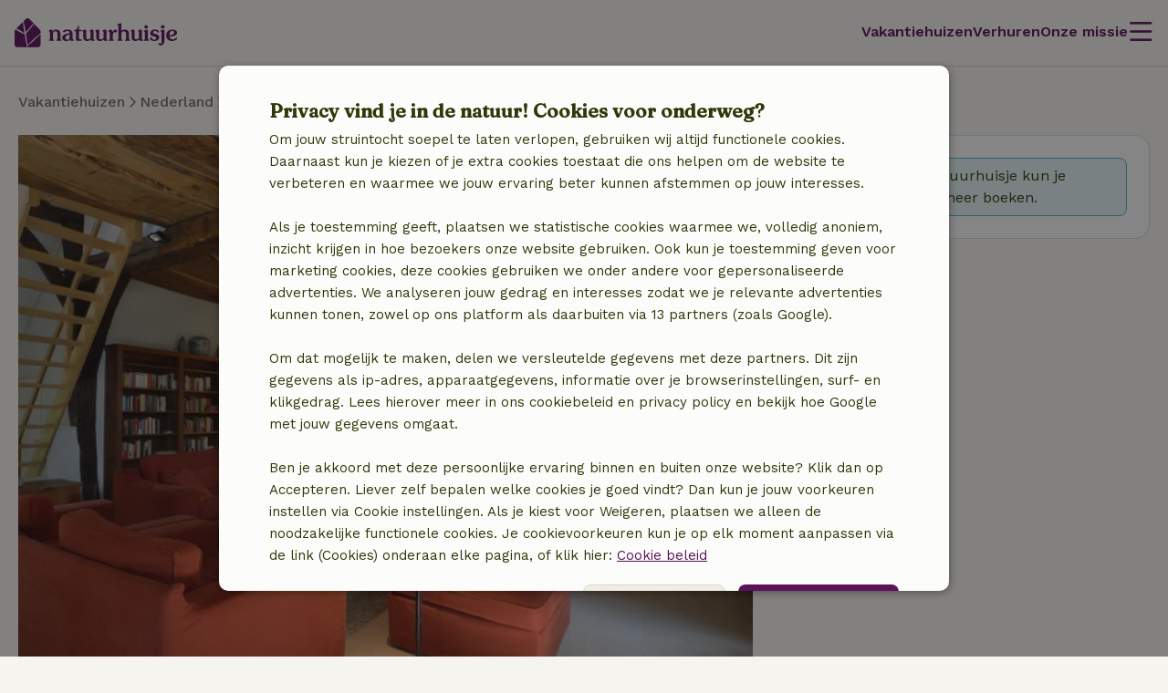

--- FILE ---
content_type: application/javascript
request_url: https://assets.nature.house/build/9756.af929a28.js
body_size: 4738
content:
!function(){try{var t="undefined"!=typeof window?window:"undefined"!=typeof global?global:"undefined"!=typeof self?self:{},e=(new t.Error).stack;e&&(t._sentryDebugIds=t._sentryDebugIds||{},t._sentryDebugIds[e]="0991dcc2-28b6-4160-a893-49d56ef97a3c",t._sentryDebugIdIdentifier="sentry-dbid-0991dcc2-28b6-4160-a893-49d56ef97a3c")}catch(t){}}();var _sentryModuleMetadataGlobal="undefined"!=typeof window?window:"undefined"!=typeof global?global:"undefined"!=typeof self?self:{};_sentryModuleMetadataGlobal._sentryModuleMetadata=_sentryModuleMetadataGlobal._sentryModuleMetadata||{},_sentryModuleMetadataGlobal._sentryModuleMetadata[(new _sentryModuleMetadataGlobal.Error).stack]=Object.assign({},_sentryModuleMetadataGlobal._sentryModuleMetadata[(new _sentryModuleMetadataGlobal.Error).stack],{"_sentryBundlerPluginAppKey:naturehouse":!0});var _global="undefined"!=typeof window?window:"undefined"!=typeof global?global:"undefined"!=typeof self?self:{};_global.SENTRY_RELEASE={id:"56838118ed96e5392f5cc17fb344612e997881df"},(self.webpackChunknature_house=self.webpackChunknature_house||[]).push([[9756],{Ai5k:(t,e,s)=>{var n={"./account-home.svg":["tWap",7351],"./account.svg":["g9fG",8221],"./activities.svg":["058c",2191],"./amenities.svg":["bZ29",7190],"./apple.svg":["j4FW",6153],"./archived.svg":["W1KT",3016],"./arrow-down.svg":["sasa",3060],"./arrow-left.svg":["QVBl",1741],"./arrow-right.svg":["XtcH",1749],"./arrow-up.svg":["vh37",3484],"./bars.svg":["kr1r",6833],"./bars_custom.svg":["lagn",7051],"./bed.svg":["jtJ4",3390],"./bicycle.svg":["AAdJ",358],"./binoculars.svg":["RrkM",6244],"./block.svg":["ZYZW",4],"./brandmark.svg":["9R0+",3592],"./calendar.svg":["woW1",8131],"./charity.svg":["34jL",4242],"./chat.svg":["S4XW",1263],"./check.svg":["VwaQ",5403],"./child.svg":["M8sa",6955],"./circle-direction-down.svg":["Wp+7",8020],"./circle-direction-left.svg":["kwm9",3355],"./circle-direction-right.svg":["MI8n",5960],"./circle-direction-up.svg":["D8ks",8567],"./circle-info.svg":["SycW",5459],"./clock.svg":["PscP",7066],"./close.svg":["N25W",7337],"./comments.svg":["/PUU",756],"./connect.svg":["bv3X",9841],"./copy.svg":["tJ87",9099],"./creditcard.svg":["QxnA",8209],"./crosshair.svg":["qhIW",192],"./delete.svg":["PC5Q",755],"./deposit.svg":["FLZS",5722],"./description.svg":["iRYe",1387],"./direction-down.svg":["TCTT",6726],"./direction-left.svg":["fnOE",367],"./direction-right.svg":["y443",6976],"./direction-up.svg":["WKkZ",3132],"./document.svg":["clXt",4281],"./door.svg":["VdSR",1586],"./double-arrow-down.svg":["ZbIj",3611],"./double-arrow-left.svg":["OcCJ",9674],"./double-arrow-right.svg":["PH+M",4626],"./double-arrow-up.svg":["xCGT",6029],"./download.svg":["7NBU",1620],"./edit.svg":["yudg",8271],"./error.svg":["a2hO",677],"./euro.svg":["5j6n",9080],"./exchange.svg":["1KBJ",2139],"./exclamation.svg":["4F4u",6648],"./external-link.svg":["tGxr",5988],"./extra-costs.svg":["8UaJ",5420],"./facebook.svg":["TTyq",9521],"./file-image.svg":["vIR2",3841],"./filter.svg":["IntO",9733],"./fishing.svg":["ZCVA",5546],"./flag.svg":["2QIz",1805],"./google.svg":["4Q4C",6569],"./heart-filled.svg":["qp4m",9251],"./heart.svg":["WAI6",4750],"./history.svg":["2ft8",5511],"./home.svg":["QzkT",8514],"./horse-riding.svg":["F0ua",1105],"./houses.svg":["JqSm",2312],"./ideal.svg":["qF2Z",5353],"./impact-level-1.svg":["QnSv",1874],"./impact-level-2.svg":["7fUa",6173],"./impact-level-3.svg":["wlRk",9446],"./import.svg":["l8hO",1680],"./info.svg":["iRW/",3971],"./instagram.svg":["aJK/",7189],"./instant-booking.svg":["1QER",959],"./key.svg":["42Zx",3418],"./leaf.svg":["l+WQ",7734],"./linkedin.svg":["Jq1u",5327],"./list.svg":["YxKl",3324],"./location.svg":["AEgy",3984],"./mail.svg":["YJHX",9501],"./map.svg":["WV3/",5750],"./marker.svg":["7mCd",6822],"./menu.svg":["Uxkm",6841],"./minus.svg":["TMn3",9196],"./mistercash.svg":["ba2I",1005],"./mobile.svg":["AjX5",2078],"./more-horizontal.svg":["buqA",757],"./more-vertical.svg":["MV0w",8091],"./mountain-bike.svg":["xkHZ",8413],"./move.svg":["KYhG",8663],"./mybank.svg":["4Jln",9398],"./nh-marker-purple.svg":["pDO7",282],"./nh-marker.svg":["KSVo",8029],"./no-pets.svg":["b8JB",5956],"./paypal.svg":["mN19",7837],"./period.svg":["Gbza",8855],"./pets.svg":["1r63",8703],"./phone.svg":["9r/h",3600],"./photos.svg":["hMsV",7770],"./pinterest.svg":["WTQO",4116],"./pis.svg":["4E2X",8737],"./plus.svg":["s0IF",979],"./rate.svg":["kMci",7855],"./receipt.svg":["YJXP",1684],"./refresh.svg":["XJuh",1666],"./reply-all.svg":["o3Mj",5042],"./reply.svg":["kHZA",8267],"./rotate.svg":["y0hO",902],"./rules.svg":["3HBT",3231],"./sailing.svg":["WXEH",2693],"./save.svg":["K4pa",5404],"./search.svg":["HIaq",4235],"./secure.svg":["jWjs",2500],"./sepa.svg":["xGMp",8944],"./settings.svg":["F/Fd",4995],"./share.svg":["Fpz1",7462],"./ship.svg":["NVhI",9403],"./sort-down.svg":["QYkF",5799],"./sort-up.svg":["SXqt",2278],"./sort.svg":["kMWM",8574],"./spinner.svg":["o12V",5445],"./star-filled.svg":["mOJf",2748],"./star-half-filled.svg":["F/NB",2270],"./star-half.svg":["EqDI",2756],"./star.svg":["HDQL",7775],"./start.svg":["stRJ",5154],"./steps.svg":["dXUs",4014],"./stopwatch.svg":["3+8L",6148],"./success.svg":["6556",9595],"./swimming-pool.svg":["zVKC",8068],"./tag.svg":["UDOH",7573],"./tip.svg":["YtEj",2121],"./travel-party.svg":["wuWM",8505],"./tree.svg":["pBrZ",5333],"./twitter.svg":["pmqr",4397],"./undo.svg":["H66V",3373],"./upload.svg":["2N4n",8556],"./user.svg":["yo9a",7572],"./warning.svg":["+T0/",450],"./whatsapp.svg":["jO17",73],"./wifi.svg":["4scu",973]};function i(t){if(!s.o(n,t))return Promise.resolve().then((()=>{var e=new Error("Cannot find module '"+t+"'");throw e.code="MODULE_NOT_FOUND",e}));var e=n[t],i=e[0];return s.e(e[1]).then((()=>s.t(i,17)))}i.keys=()=>Object.keys(n),i.id="Ai5k",t.exports=i},"6KDB":(t,e,s)=>{"use strict";s.d(e,{Z:()=>o,g:()=>n});s("BFK5");var n,i=function(t,e,s,n){return new(s||(s=Promise))((function(i,r){function o(t){try{c(n.next(t))}catch(t){r(t)}}function a(t){try{c(n.throw(t))}catch(t){r(t)}}function c(t){var e;t.done?i(t.value):(e=t.value,e instanceof s?e:new s((function(t){t(e)}))).then(o,a)}c((n=n.apply(t,e||[])).next())}))};!function(t){t.LEFT="left",t.RIGHT="right"}(n||(n={}));class r extends HTMLElement{static get observedAttributes(){return["name"]}get size(){return this.getAttribute("size")||r.defaultSize}set size(t){this.setAttribute("size",t)}get name(){return this.getAttribute("name")||""}set name(t){this.setAttribute("name",t)}constructor(t){var e;if(super(),t)return this.id=t.id||"",this.name=t.name,this.size=(null===(e=t.size)||void 0===e?void 0:e.toString())||r.defaultSize,void this.style.setProperty("--icon-size","".concat(this.size,"rem"));this.style.setProperty("--icon-size","".concat(this.size,"rem")),this.name&&this.renderIcon(this.name)}attributeChangedCallback(t,e,s){return i(this,void 0,void 0,(function*(){e!==s&&"name"===t&&(yield this.renderIcon(s))}))}renderIcon(t){return i(this,void 0,void 0,(function*(){try{const e=(yield s("Ai5k")("./".concat(t,".svg"))).default;if(!e)return;this.classList.add("nh-icon");const n=new DOMParser,i=n.parseFromString(e,"image/svg+xml").getElementsByTagName("svg")[0],r="".concat(16*Number(this.size),"px");i.setAttribute("height",r),i.setAttribute("width",r),this.innerHTML="",this.appendChild(i)}catch(t){console.error("No icon with name ".concat(this.name," was found."))}}))}}r.defaultSize="1.5";const o=r;window.customElements.get("nh-icon-new")||window.customElements.define("nh-icon-new",r)},f8jn:(t,e,s)=>{"use strict";s("6OJ2"),s("BFK5"),s("kh2L"),s("O1+S");var n=s("OoaQ"),i=s("DRe2"),r=s.n(i);const o=t=>r().render(t);var a,c,l,u,d,h,g,v=s("6KDB"),f=function(t,e,s,n){if("a"===s&&!n)throw new TypeError("Private accessor was defined without a getter");if("function"==typeof e?t!==e||!n:!e.has(t))throw new TypeError("Cannot read private member from an object whose class did not declare it");return"m"===s?n:"a"===s?n.call(t):n?n.value:e.get(t)},b=function(t,e,s,n,i){if("m"===n)throw new TypeError("Private method is not writable");if("a"===n&&!i)throw new TypeError("Private accessor was defined without a setter");if("function"==typeof e?t!==e||!i:!e.has(t))throw new TypeError("Cannot write private member to an object whose class did not declare it");return"a"===n?i.call(t,s):i?i.value=s:e.set(t,s),s};!function(t){t.inline="inline",t.ui="ui"}(g||(g={}));class m extends HTMLAnchorElement{get variant(){const t=this.getAttribute("variant");if(null===t)return;return Object.values(g).includes(t)?t:void 0}set variant(t){if(!t)return void this.removeAttribute("variant");Object.values(g).includes(t)&&(this.classList.remove("nh-anchor--".concat(this.variant)),this.setAttribute("variant",t),this.classList.add("nh-anchor--".concat(t)))}get label(){return f(this,c,"f")}set label(t){b(this,c,t,"f");let e=this.querySelector(".nh-anchor__label");t?(e||(e=f(a,a,"m",u).call(a,t),this.appendChild(e)),e.innerText=t):null==e||e.remove()}get icon(){return f(this,l,"f")}set icon(t){if(b(this,l,t,"f"),!f(this,l,"f"))return;let e=this.querySelector(".nh-icon");if(!e){if(e=(0,n.Z)(o(f(this,l,"f")),".nh-icon"),this.firstChild)return void this.insertBefore(e,this.firstChild);this.appendChild(e)}}get iconPosition(){const t=this.getAttribute("icon-position");if(null===t)return v.g.LEFT;return Object.values(v.g).includes(t)?t:v.g.LEFT}set iconPosition(t){if(""===t)return void this.removeAttribute("icon-position");Object.values(v.g).includes(t)?(this.setAttribute("icon-position",t),this.classList.toggle("nh-anchor--icon-left",t===v.g.LEFT),this.classList.toggle("nh-anchor--icon-right",t===v.g.RIGHT)):this.removeAttribute("icon-position")}constructor(t){super(),c.set(this,this.getAttribute("label")||""),l.set(this,null),t&&(t.target&&(this.target=t.target),t.rel&&(this.rel=t.rel),t.href&&(this.href=t.href),t.label&&(this.label=t.label),t.icon&&(this.icon=t.icon))}connectedCallback(){if(f(a,a,"m",d).call(a,this.href)){const t=this.target||"_blank",e=this.rel||"noopener noreferrer";this.setAttribute("target",t),this.setAttribute("rel",e)}}}a=m,c=new WeakMap,l=new WeakMap,u=function(t){const e=document.createElement("span");return e.classList.add("nh-anchor__label"),e.innerText=t,e},d=function(t){if(!t)return!1;const e=f(this,a,"m",h).call(this,t),s=window.location.hostname;return new URL(e).hostname!==s},h=function(t){const e=document.createElement("a");return e.href=t,e.href};window.customElements.get("nh-anchor")||window.customElements.define("nh-anchor",m,{extends:"a"})},caiQ:(t,e,s)=>{"use strict";s.d(e,{L$:()=>c,Wu:()=>o,ZP:()=>h});s("6OJ2"),s("BFK5"),s("6KDB");var n,i,r,o,a,c,l=function(t,e,s,n){if("a"===s&&!n)throw new TypeError("Private accessor was defined without a getter");if("function"==typeof e?t!==e||!n:!e.has(t))throw new TypeError("Cannot read private member from an object whose class did not declare it");return"m"===s?n:"a"===s?n.call(t):n?n.value:e.get(t)},u=function(t,e,s,n,i){if("m"===n)throw new TypeError("Private method is not writable");if("a"===n&&!i)throw new TypeError("Private accessor was defined without a setter");if("function"==typeof e?t!==e||!i:!e.has(t))throw new TypeError("Cannot write private member to an object whose class did not declare it");return"a"===n?i.call(t,s):i?i.value=s:e.set(t,s),s};!function(t){t.PRIMARY="primary",t.PRIMARY_DANGER="primary-danger",t.PRIMARY_ACCENT="primary-accent",t.SECONDARY="secondary",t.SECONDARY_DANGER="secondary-danger",t.MINIMAL="minimal",t.GOOGLE="google",t.DARK="dark",t.FLOATING="floating"}(o||(o={})),function(t){t.DEFAULT="default",t.INLINE="inline",t.SMALL="small",t.ICON="icon",t.ICON_MOBILE="icon-mobile",t.FULL_WIDTH="full-width",t.FULL_WIDTH_MOBILE="full-width--mobile",t.ATTACHED="attached"}(a||(a={})),function(t){t.BUTTON="button",t.SUBMIT="submit"}(c||(c={}));class d extends HTMLButtonElement{static get observedAttributes(){return["icon"]}get variant(){const t=this.getAttribute("variant");if(null===t)return;return Object.values(o).includes(t)?t:void 0}set variant(t){const e=Object.values(o);t&&e.includes(t)&&(this.classList.remove("nh-button--".concat(this.variant)),this.removeAttribute("variant"),this.setAttribute("variant",t),this.classList.add("nh-button--".concat(t)))}get size(){const t=this.getAttribute("size");if(null===t)return;return Object.values(a).includes(t)?t:void 0}set size(t){if(!t)return this.classList.remove("nh-button--".concat(this.size)),void this.removeAttribute("size");Object.values(a).includes(t)&&(this.setAttribute("size",t),this.classList.add("nh-button--".concat(t)))}get icon(){var t;return null!==(t=this.getAttribute("icon"))&&void 0!==t?t:""}set icon(t){l(this,i,"f")&&t&&this.setAttribute("icon",t)}get loading(){return this.hasAttribute("loading")}set loading(t){this.toggleAttribute("loading",t)}get disabled(){return this.hasAttribute("disabled")}set disabled(t){this.toggleAttribute("disabled",t),t?this.setAttribute("aria-disabled",t.toString()):this.removeAttribute("aria-disabled")}get action(){return this.hasAttribute("action")}set action(t){this.toggleAttribute("action",t),this.classList.toggle("nh-button--danger",t)}constructor(t){super(),n.add(this),i.set(this,null),l(this,n,"m",r).call(this,null!=t?t:this)}connectedCallback(){var t;u(this,i,null!==(t=this.querySelector(".nh-icon"))&&void 0!==t?t:null,"f")}attributeChangedCallback(t){if("icon"===t){if(!l(this,i,"f"))return;if("DIV"===l(this,i,"f").tagName){const t=l(this,i,"f").querySelector("span");if(!t)return;return void(t.className="nh-icon__".concat(this.icon))}l(this,i,"f").name=this.icon}}}i=new WeakMap,n=new WeakSet,r=function(t){this.variant=t.variant||o.PRIMARY,this.loading=t.loading||!1,this.disabled=t.disabled||!1,this.size=t.size};const h=d;window.customElements.get("nh-button")||window.customElements.define("nh-button",d,{extends:"button"})},tVx4:(t,e,s)=>{"use strict";s.d(e,{Z:()=>g});s("BFK5"),s("O1+S");var n,i,r,o,a,c,l=function(t,e,s,n){return new(s||(s=Promise))((function(i,r){function o(t){try{c(n.next(t))}catch(t){r(t)}}function a(t){try{c(n.throw(t))}catch(t){r(t)}}function c(t){var e;t.done?i(t.value):(e=t.value,e instanceof s?e:new s((function(t){t(e)}))).then(o,a)}c((n=n.apply(t,e||[])).next())}))},u=function(t,e,s,n){if("a"===s&&!n)throw new TypeError("Private accessor was defined without a getter");if("function"==typeof e?t!==e||!n:!e.has(t))throw new TypeError("Cannot read private member from an object whose class did not declare it");return"m"===s?n:"a"===s?n.call(t):n?n.value:e.get(t)},d=function(t,e,s,n,i){if("m"===n)throw new TypeError("Private method is not writable");if("a"===n&&!i)throw new TypeError("Private accessor was defined without a setter");if("function"==typeof e?t!==e||!i:!e.has(t))throw new TypeError("Cannot write private member to an object whose class did not declare it");return"a"===n?i.call(t,s):i?i.value=s:e.set(t,s),s};class h{constructor(){n.add(this)}static getInstance(){return null===u(this,i,"f",r)&&d(this,i,new i,"f",r),u(this,i,"f",r)}get(t,e){return l(this,void 0,void 0,(function*(){return u(this,n,"m",o).call(this,t,e)}))}post(t,e,s){return l(this,void 0,void 0,(function*(){const i={method:"post",body:e,headers:{"Content-Type":"application/x-www-form-urlencoded; charset=UTF-8"}},r=Object.assign(Object.assign({},i),s);return u(this,n,"m",o).call(this,t,r)}))}put(t,e,s){return l(this,void 0,void 0,(function*(){const i={method:"put",body:e,headers:{"Content-Type":"application/x-www-form-urlencoded; charset=UTF-8"}},r=Object.assign(Object.assign({},i),s);return u(this,n,"m",o).call(this,t,r)}))}delete(t,e,s){return l(this,void 0,void 0,(function*(){const i={method:"delete",body:e},r=Object.assign(Object.assign({},i),s);return u(this,n,"m",o).call(this,t,r)}))}convertFormDataToQueryString(t){return new URLSearchParams(t).toString()}}i=h,n=new WeakSet,o=function(t,e){return l(this,void 0,void 0,(function*(){const s=Object.assign(Object.assign({},{method:"get",credentials:"same-origin",headers:{Accept:"application/json","Content-Type":"application/json"}}),e);return fetch(t,s).then(u(this,n,"m",a).bind(this)).then(u(this,n,"m",c).bind(this))}))},a=function(t){return l(this,void 0,void 0,(function*(){if(t.status>=200&&t.status<300)return Promise.resolve(t);if(t.status>=400&&t.status<500){const e=t.headers.get("content-type");return null!==e&&-1!==e.indexOf("application/json")?t.json().then((t=>l(this,void 0,void 0,(function*(){return Promise.reject(t)})))):t.text().then((t=>l(this,void 0,void 0,(function*(){return Promise.reject(t)}))))}return Promise.reject(new Error(t.statusText))}))},c=function(t){return l(this,void 0,void 0,(function*(){const e=t.headers.get("content-type");return null!==e&&-1!==e.indexOf("application/json")?t.json():t.text()}))},r={value:null};const g=h.getInstance()}}]);
//# sourceMappingURL=9756.af929a28.js.map

--- FILE ---
content_type: application/javascript
request_url: https://assets.nature.house/build/6009.961abbe8.js
body_size: 10106
content:
!function(){try{var e="undefined"!=typeof window?window:"undefined"!=typeof global?global:"undefined"!=typeof self?self:{},t=(new e.Error).stack;t&&(e._sentryDebugIds=e._sentryDebugIds||{},e._sentryDebugIds[t]="a909151b-dc49-4311-8f08-2f752e101d51",e._sentryDebugIdIdentifier="sentry-dbid-a909151b-dc49-4311-8f08-2f752e101d51")}catch(e){}}();var _sentryModuleMetadataGlobal="undefined"!=typeof window?window:"undefined"!=typeof global?global:"undefined"!=typeof self?self:{};_sentryModuleMetadataGlobal._sentryModuleMetadata=_sentryModuleMetadataGlobal._sentryModuleMetadata||{},_sentryModuleMetadataGlobal._sentryModuleMetadata[(new _sentryModuleMetadataGlobal.Error).stack]=Object.assign({},_sentryModuleMetadataGlobal._sentryModuleMetadata[(new _sentryModuleMetadataGlobal.Error).stack],{"_sentryBundlerPluginAppKey:naturehouse":!0});var _global="undefined"!=typeof window?window:"undefined"!=typeof global?global:"undefined"!=typeof self?self:{};_global.SENTRY_RELEASE={id:"56838118ed96e5392f5cc17fb344612e997881df"},(self.webpackChunknature_house=self.webpackChunknature_house||[]).push([[6009],{OoaQ:(e,t,r)=>{r.d(t,{Z:()=>n});const n=function(e,t="template"){const r=(new DOMParser).parseFromString(e,"text/html");return r.querySelector(t)||r.body}},t31L:(e,t,r)=>{r.d(t,{Co:()=>d,eN:()=>p});var n,a,s,i,o,u,h,c,l=r("bjmn"),f=function(e,t,r,n){if("a"===r&&!n)throw new TypeError("Private accessor was defined without a getter");if("function"==typeof t?e!==t||!n:!t.has(e))throw new TypeError("Cannot read private member from an object whose class did not declare it");return"m"===r?n:"a"===r?n.call(e):n?n.value:t.get(e)};!function(e){e.FAILED_TO_FETCH="Failed to fetch",e.NETWORK_ERROR_FETCHING_RESOURCE="NetworkError when attempting to fetch resource."}(u||(u={})),function(e){e.DELETE="delete",e.GET="get",e.POST="post",e.PUT="put"}(h||(h={})),function(e){e.FORM_URLENCODED="application/x-www-form-urlencoded; charset=UTF-8",e.JSON="application/json"}(c||(c={}));class p{constructor(){n.add(this)}static convertFormDataToQueryString(e){const t=Array.from(e,(([e,t])=>[e,"string"==typeof t?t:t.name]));return new URLSearchParams(t).toString()}get(e,t){const r=f(this,n,"m",a).call(this,h.GET,t);return f(this,n,"m",s).call(this,e,r)}post(e,t,r){const i={body:t,headers:{"Content-Type":c.FORM_URLENCODED}},o=f(this,n,"m",a).call(this,h.POST,r),u={...i,...o,headers:{...i.headers,...o.headers}};return f(this,n,"m",s).call(this,e,u)}put(e,t,r){const i={body:t,headers:{"Content-Type":c.FORM_URLENCODED}},o=f(this,n,"m",a).call(this,h.PUT,r),u={...i,...o,headers:{...i.headers,...o.headers}};return f(this,n,"m",s).call(this,e,u)}delete(e,t){const r=f(this,n,"m",a).call(this,h.DELETE,t);return f(this,n,"m",s).call(this,e,r)}}n=new WeakSet,a=function(e,t){const r=void 0===t?.json||t.json,n=t?.headers||{},a=t?.signal||null;return r&&(n.Accept=c.JSON),r&&"delete"!==e&&(n["Content-Type"]=c.JSON),{method:e,credentials:"same-origin",cache:"default",headers:n,signal:a}},s=async function(e,t){const r={...f(this,n,"m",a).call(this,h.GET),...t};try{const t=await fetch(e,r);return await f(this,n,"m",i).call(this,t)}catch(e){if(e instanceof l.Z&&[400,502,403].includes(e.status))return Promise.reject(e);if(!(e instanceof Error&&Object.values(u).includes(e.message)))throw e;return Promise.reject()}},i=async function(e){if(e.status>=200&&e.status<300)return Promise.resolve(await f(this,n,"m",o).call(this,e));const t=await f(this,n,"m",o).call(this,e);return Promise.reject(new l.Z(e.status,e.statusText,t))},o=function(e){const t=e.headers.get("content-type");return null!==t&&-1!==t.indexOf(c.JSON)?e.json():e.text()};const d=new p},bjmn:(e,t,r)=>{r.d(t,{Z:()=>a});class n extends Error{constructor(e,t,r){super(`${e} ${t}`),this.status=e,this.statusText=t,this.body=r}}const a=n},Yfj2:(e,t,r)=>{var n=r("G4dy"),a=TypeError;e.exports=function(e,t){if(n(t,e))return e;throw new a("Incorrect invocation")}},"17IW":(e,t,r)=>{var n=r("tgu5"),a=r("svsi"),s=r("43tc"),i=r("2Gel"),o=r("c9xM"),u=r("SZyz"),h=r("zLUo"),c=r("Jj4t"),l=r("lzO5"),f=r("S5qj"),p=Array;e.exports=function(e){var t=s(e),r=u(this),d=arguments.length,g=d>1?arguments[1]:void 0,v=void 0!==g;v&&(g=n(g,d>2?arguments[2]:void 0));var m,y,w,b,S,P,U=f(t),R=0;if(!U||this===p&&o(U))for(m=h(t),y=r?new this(m):p(m);m>R;R++)P=v?g(t[R],R):t[R],c(y,R,P);else for(S=(b=l(t,U)).next,y=r?new this:[];!(w=a(S,b)).done;R++)P=v?i(b,g,[w.value,R],!0):w.value,c(y,R,P);return y.length=R,y}},"7eON":(e,t,r)=>{var n=r("oXCP");e.exports=n([].slice)},"s/zI":(e,t,r)=>{var n=r("7eON"),a=Math.floor,s=function(e,t){var r=e.length;if(r<8)for(var i,o,u=1;u<r;){for(o=u,i=e[u];o&&t(e[o-1],i)>0;)e[o]=e[--o];o!==u++&&(e[o]=i)}else for(var h=a(r/2),c=s(n(e,0,h),t),l=s(n(e,h),t),f=c.length,p=l.length,d=0,g=0;d<f||g<p;)e[d+g]=d<f&&g<p?t(c[d],l[g])<=0?c[d++]:l[g++]:d<f?c[d++]:l[g++];return e};e.exports=s},"2Gel":(e,t,r)=>{var n=r("x6RN"),a=r("JCQx");e.exports=function(e,t,r,s){try{return s?t(n(r)[0],r[1]):t(r)}catch(t){a(e,"throw",t)}}},"+DCi":(e,t,r)=>{var n=r("ZjLe"),a=r("saN8"),s=r("st7E"),i=r("aSsg")("toStringTag"),o=Object,u="Arguments"===s(function(){return arguments}());e.exports=n?s:function(e){var t,r,n;return void 0===e?"Undefined":null===e?"Null":"string"==typeof(r=function(e,t){try{return e[t]}catch(e){}}(t=o(e),i))?r:u?s(t):"Object"===(n=s(t))&&a(t.callee)?"Arguments":n}},Jj4t:(e,t,r)=>{var n=r("QHsR"),a=r("YkKf"),s=r("vnq8");e.exports=function(e,t,r){var i=n(t);i in e?a.f(e,i,s(0,r)):e[i]=r}},e76a:(e,t,r)=>{var n=r("zAYB"),a=r("YkKf");e.exports=function(e,t,r){return r.get&&n(r.get,t,{getter:!0}),r.set&&n(r.set,t,{setter:!0}),a.f(e,t,r)}},iG7h:(e,t,r)=>{var n=r("aHgn");e.exports=function(e,t,r){for(var a in t)n(e,a,t[a],r);return e}},tgu5:(e,t,r)=>{var n=r("JC57"),a=r("hIFf"),s=r("25OB"),i=n(n.bind);e.exports=function(e,t){return a(e),void 0===t?e:s?i(e,t):function(){return e.apply(t,arguments)}}},JC57:(e,t,r)=>{var n=r("st7E"),a=r("oXCP");e.exports=function(e){if("Function"===n(e))return a(e)}},S5qj:(e,t,r)=>{var n=r("+DCi"),a=r("V1C5"),s=r("3hpE"),i=r("+VHe"),o=r("aSsg")("iterator");e.exports=function(e){if(!s(e))return a(e,o)||a(e,"@@iterator")||i[n(e)]}},lzO5:(e,t,r)=>{var n=r("svsi"),a=r("hIFf"),s=r("x6RN"),i=r("pg32"),o=r("S5qj"),u=TypeError;e.exports=function(e,t){var r=arguments.length<2?o(e):t;if(a(r))return s(n(r,e));throw new u(i(e)+" is not iterable")}},c9xM:(e,t,r)=>{var n=r("aSsg"),a=r("+VHe"),s=n("iterator"),i=Array.prototype;e.exports=function(e){return void 0!==e&&(a.Array===e||i[s]===e)}},SZyz:(e,t,r)=>{var n=r("oXCP"),a=r("pAQd"),s=r("saN8"),i=r("+DCi"),o=r("wruF"),u=r("p2BX"),h=function(){},c=o("Reflect","construct"),l=/^\s*(?:class|function)\b/,f=n(l.exec),p=!l.test(h),d=function(e){if(!s(e))return!1;try{return c(h,[],e),!0}catch(e){return!1}},g=function(e){if(!s(e))return!1;switch(i(e)){case"AsyncFunction":case"GeneratorFunction":case"AsyncGeneratorFunction":return!1}try{return p||!!f(l,u(e))}catch(e){return!0}};g.sham=!0,e.exports=!c||a((function(){var e;return d(d.call)||!d(Object)||!d((function(){e=!0}))||e}))?g:d},JCQx:(e,t,r)=>{var n=r("svsi"),a=r("x6RN"),s=r("V1C5");e.exports=function(e,t,r){var i,o;a(e);try{if(!(i=s(e,"return"))){if("throw"===t)throw r;return r}i=n(i,e)}catch(e){o=!0,i=e}if("throw"===t)throw r;if(o)throw i;return a(i),r}},"6VL+":(e,t,r)=>{var n=r("VNzl"),a=r("oXCP"),s=r("svsi"),i=r("pAQd"),o=r("xLnc"),u=r("F46F"),h=r("FaAr"),c=r("43tc"),l=r("vbw1"),f=Object.assign,p=Object.defineProperty,d=a([].concat);e.exports=!f||i((function(){if(n&&1!==f({b:1},f(p({},"a",{enumerable:!0,get:function(){p(this,"b",{value:3,enumerable:!1})}}),{b:2})).b)return!0;var e={},t={},r=Symbol("assign detection"),a="abcdefghijklmnopqrst";return e[r]=7,a.split("").forEach((function(e){t[e]=e})),7!==f({},e)[r]||o(f({},t)).join("")!==a}))?function(e,t){for(var r=c(e),a=arguments.length,i=1,f=u.f,p=h.f;a>i;)for(var g,v=l(arguments[i++]),m=f?d(o(v),f(v)):o(v),y=m.length,w=0;y>w;)g=m[w++],n&&!s(p,v,g)||(r[g]=v[g]);return r}:f},uZAi:(e,t,r)=>{var n=r("yo+m"),a=r("VNzl"),s=Object.getOwnPropertyDescriptor;e.exports=function(e){if(!a)return n[e];var t=s(n,e);return t&&t.value}},touW:(e,t,r)=>{var n=r("oXCP"),a=r("5RZK"),s=r("c/kU"),i=r("D2vi"),o=n("".charAt),u=n("".charCodeAt),h=n("".slice),c=function(e){return function(t,r){var n,c,l=s(i(t)),f=a(r),p=l.length;return f<0||f>=p?e?"":void 0:(n=u(l,f))<55296||n>56319||f+1===p||(c=u(l,f+1))<56320||c>57343?e?o(l,f):n:e?h(l,f,f+2):c-56320+(n-55296<<10)+65536}};e.exports={codeAt:c(!1),charAt:c(!0)}},Mn1Z:(e,t,r)=>{var n=r("oXCP"),a=2147483647,s=/[^\0-\u007E]/,i=/[.\u3002\uFF0E\uFF61]/g,o="Overflow: input needs wider integers to process",u=RangeError,h=n(i.exec),c=Math.floor,l=String.fromCharCode,f=n("".charCodeAt),p=n([].join),d=n([].push),g=n("".replace),v=n("".split),m=n("".toLowerCase),y=function(e){return e+22+75*(e<26)},w=function(e,t,r){var n=0;for(e=r?c(e/700):e>>1,e+=c(e/t);e>455;)e=c(e/35),n+=36;return c(n+36*e/(e+38))},b=function(e){var t=[];e=function(e){for(var t=[],r=0,n=e.length;r<n;){var a=f(e,r++);if(a>=55296&&a<=56319&&r<n){var s=f(e,r++);56320==(64512&s)?d(t,((1023&a)<<10)+(1023&s)+65536):(d(t,a),r--)}else d(t,a)}return t}(e);var r,n,s=e.length,i=128,h=0,g=72;for(r=0;r<e.length;r++)(n=e[r])<128&&d(t,l(n));var v=t.length,m=v;for(v&&d(t,"-");m<s;){var b=a;for(r=0;r<e.length;r++)(n=e[r])>=i&&n<b&&(b=n);var S=m+1;if(b-i>c((a-h)/S))throw new u(o);for(h+=(b-i)*S,i=b,r=0;r<e.length;r++){if((n=e[r])<i&&++h>a)throw new u(o);if(n===i){for(var P=h,U=36;;){var R=U<=g?1:U>=g+26?26:U-g;if(P<R)break;var k=P-R,L=36-R;d(t,l(y(R+k%L))),P=c(k/L),U+=36}d(t,l(y(P))),g=w(h,S,m===v),h=0,m++}}h++,i++}return p(t,"")};e.exports=function(e){var t,r,n=[],a=v(g(m(e),i,"."),".");for(t=0;t<a.length;t++)r=a[t],d(n,h(s,r)?"xn--"+b(r):r);return p(n,".")}},ZjLe:(e,t,r)=>{var n={};n[r("aSsg")("toStringTag")]="z",e.exports="[object z]"===String(n)},"c/kU":(e,t,r)=>{var n=r("+DCi"),a=String;e.exports=function(e){if("Symbol"===n(e))throw new TypeError("Cannot convert a Symbol value to a string");return a(e)}},ghLb:(e,t,r)=>{var n=r("pAQd"),a=r("aSsg"),s=r("VNzl"),i=r("ZgpK"),o=a("iterator");e.exports=!n((function(){var e=new URL("b?a=1&b=2&c=3","http://a"),t=e.searchParams,r=new URLSearchParams("a=1&a=2&b=3"),n="";return e.pathname="c%20d",t.forEach((function(e,r){t.delete("b"),n+=r+e})),r.delete("a",2),r.delete("b",void 0),i&&(!e.toJSON||!r.has("a",1)||r.has("a",2)||!r.has("a",void 0)||r.has("b"))||!t.size&&(i||!s)||!t.sort||"http://a/c%20d?a=1&c=3"!==e.href||"3"!==t.get("c")||"a=1"!==String(new URLSearchParams("?a=1"))||!t[o]||"a"!==new URL("https://a@b").username||"b"!==new URLSearchParams(new URLSearchParams("a=b")).get("a")||"xn--e1aybc"!==new URL("http://тест").host||"#%D0%B1"!==new URL("http://a#б").hash||"a1c3"!==n||"x"!==new URL("http://x",void 0).host}))},QWUd:e=>{var t=TypeError;e.exports=function(e,r){if(e<r)throw new t("Not enough arguments");return e}},"6OJ2":(e,t,r)=>{var n=r("0bvG"),a=r("RKF8").includes,s=r("pAQd"),i=r("mK1K");n({target:"Array",proto:!0,forced:s((function(){return!Array(1).includes()}))},{includes:function(e){return a(this,e,arguments.length>1?arguments[1]:void 0)}}),i("includes")},VH26:(e,t,r)=>{var n=r("touW").charAt,a=r("c/kU"),s=r("4JuQ"),i=r("rUd6"),o=r("HC8a"),u="String Iterator",h=s.set,c=s.getterFor(u);i(String,"String",(function(e){h(this,{type:u,string:a(e),index:0})}),(function(){var e,t=c(this),r=t.string,a=t.index;return a>=r.length?o(void 0,!0):(e=n(r,a),t.index+=e.length,o(e,!1))}))},"B+Xd":(e,t,r)=>{r("4iz2");var n=r("0bvG"),a=r("yo+m"),s=r("uZAi"),i=r("svsi"),o=r("oXCP"),u=r("VNzl"),h=r("ghLb"),c=r("aHgn"),l=r("e76a"),f=r("iG7h"),p=r("PvZj"),d=r("nPve"),g=r("4JuQ"),v=r("Yfj2"),m=r("saN8"),y=r("f86O"),w=r("tgu5"),b=r("+DCi"),S=r("x6RN"),P=r("Ck3t"),U=r("c/kU"),R=r("GU8s"),k=r("vnq8"),L=r("lzO5"),x=r("S5qj"),E=r("HC8a"),C=r("QWUd"),O=r("aSsg"),j=r("s/zI"),A=O("iterator"),H="URLSearchParams",q=H+"Iterator",M=g.set,z=g.getterFor(H),T=g.getterFor(q),N=s("fetch"),B=s("Request"),F=s("Headers"),_=B&&B.prototype,G=F&&F.prototype,I=a.RegExp,D=a.TypeError,Q=a.decodeURIComponent,J=a.encodeURIComponent,Z=o("".charAt),V=o([].join),X=o([].push),W=o("".replace),K=o([].shift),Y=o([].splice),$=o("".split),ee=o("".slice),te=/\+/g,re=Array(4),ne=function(e){return re[e-1]||(re[e-1]=I("((?:%[\\da-f]{2}){"+e+"})","gi"))},ae=function(e){try{return Q(e)}catch(t){return e}},se=function(e){var t=W(e,te," "),r=4;try{return Q(t)}catch(e){for(;r;)t=W(t,ne(r--),ae);return t}},ie=/[!'()~]|%20/g,oe={"!":"%21","'":"%27","(":"%28",")":"%29","~":"%7E","%20":"+"},ue=function(e){return oe[e]},he=function(e){return W(J(e),ie,ue)},ce=d((function(e,t){M(this,{type:q,target:z(e).entries,index:0,kind:t})}),H,(function(){var e=T(this),t=e.target,r=e.index++;if(!t||r>=t.length)return e.target=void 0,E(void 0,!0);var n=t[r];switch(e.kind){case"keys":return E(n.key,!1);case"values":return E(n.value,!1)}return E([n.key,n.value],!1)}),!0),le=function(e){this.entries=[],this.url=null,void 0!==e&&(P(e)?this.parseObject(e):this.parseQuery("string"==typeof e?"?"===Z(e,0)?ee(e,1):e:U(e)))};le.prototype={type:H,bindURL:function(e){this.url=e,this.update()},parseObject:function(e){var t,r,n,a,s,o,u,h=this.entries,c=x(e);if(c)for(r=(t=L(e,c)).next;!(n=i(r,t)).done;){if(s=(a=L(S(n.value))).next,(o=i(s,a)).done||(u=i(s,a)).done||!i(s,a).done)throw new D("Expected sequence with length 2");X(h,{key:U(o.value),value:U(u.value)})}else for(var l in e)y(e,l)&&X(h,{key:l,value:U(e[l])})},parseQuery:function(e){if(e)for(var t,r,n=this.entries,a=$(e,"&"),s=0;s<a.length;)(t=a[s++]).length&&(r=$(t,"="),X(n,{key:se(K(r)),value:se(V(r,"="))}))},serialize:function(){for(var e,t=this.entries,r=[],n=0;n<t.length;)e=t[n++],X(r,he(e.key)+"="+he(e.value));return V(r,"&")},update:function(){this.entries.length=0,this.parseQuery(this.url.query)},updateURL:function(){this.url&&this.url.update()}};var fe=function(){v(this,pe);var e=M(this,new le(arguments.length>0?arguments[0]:void 0));u||(this.size=e.entries.length)},pe=fe.prototype;if(f(pe,{append:function(e,t){var r=z(this);C(arguments.length,2),X(r.entries,{key:U(e),value:U(t)}),u||this.length++,r.updateURL()},delete:function(e){for(var t=z(this),r=C(arguments.length,1),n=t.entries,a=U(e),s=r<2?void 0:arguments[1],i=void 0===s?s:U(s),o=0;o<n.length;){var h=n[o];if(h.key!==a||void 0!==i&&h.value!==i)o++;else if(Y(n,o,1),void 0!==i)break}u||(this.size=n.length),t.updateURL()},get:function(e){var t=z(this).entries;C(arguments.length,1);for(var r=U(e),n=0;n<t.length;n++)if(t[n].key===r)return t[n].value;return null},getAll:function(e){var t=z(this).entries;C(arguments.length,1);for(var r=U(e),n=[],a=0;a<t.length;a++)t[a].key===r&&X(n,t[a].value);return n},has:function(e){for(var t=z(this).entries,r=C(arguments.length,1),n=U(e),a=r<2?void 0:arguments[1],s=void 0===a?a:U(a),i=0;i<t.length;){var o=t[i++];if(o.key===n&&(void 0===s||o.value===s))return!0}return!1},set:function(e,t){var r=z(this);C(arguments.length,1);for(var n,a=r.entries,s=!1,i=U(e),o=U(t),h=0;h<a.length;h++)(n=a[h]).key===i&&(s?Y(a,h--,1):(s=!0,n.value=o));s||X(a,{key:i,value:o}),u||(this.size=a.length),r.updateURL()},sort:function(){var e=z(this);j(e.entries,(function(e,t){return e.key>t.key?1:-1})),e.updateURL()},forEach:function(e){for(var t,r=z(this).entries,n=w(e,arguments.length>1?arguments[1]:void 0),a=0;a<r.length;)n((t=r[a++]).value,t.key,this)},keys:function(){return new ce(this,"keys")},values:function(){return new ce(this,"values")},entries:function(){return new ce(this,"entries")}},{enumerable:!0}),c(pe,A,pe.entries,{name:"entries"}),c(pe,"toString",(function(){return z(this).serialize()}),{enumerable:!0}),u&&l(pe,"size",{get:function(){return z(this).entries.length},configurable:!0,enumerable:!0}),p(fe,H),n({global:!0,constructor:!0,forced:!h},{URLSearchParams:fe}),!h&&m(F)){var de=o(G.has),ge=o(G.set),ve=function(e){if(P(e)){var t,r=e.body;if(b(r)===H)return t=e.headers?new F(e.headers):new F,de(t,"content-type")||ge(t,"content-type","application/x-www-form-urlencoded;charset=UTF-8"),R(e,{body:k(0,U(r)),headers:k(0,t)})}return e};if(m(N)&&n({global:!0,enumerable:!0,dontCallGetSet:!0,forced:!0},{fetch:function(e){return N(e,arguments.length>1?ve(arguments[1]):{})}}),m(B)){var me=function(e){return v(this,_),new B(e,arguments.length>1?ve(arguments[1]):{})};_.constructor=me,me.prototype=_,n({global:!0,constructor:!0,dontCallGetSet:!0,forced:!0},{Request:me})}}e.exports={URLSearchParams:fe,getState:z}},"O1+S":(e,t,r)=>{r("B+Xd")},"PPn/":(e,t,r)=>{r("VH26");var n,a=r("0bvG"),s=r("VNzl"),i=r("ghLb"),o=r("yo+m"),u=r("tgu5"),h=r("oXCP"),c=r("aHgn"),l=r("e76a"),f=r("Yfj2"),p=r("f86O"),d=r("6VL+"),g=r("17IW"),v=r("7eON"),m=r("touW").codeAt,y=r("Mn1Z"),w=r("c/kU"),b=r("PvZj"),S=r("QWUd"),P=r("B+Xd"),U=r("4JuQ"),R=U.set,k=U.getterFor("URL"),L=P.URLSearchParams,x=P.getState,E=o.URL,C=o.TypeError,O=o.parseInt,j=Math.floor,A=Math.pow,H=h("".charAt),q=h(/./.exec),M=h([].join),z=h(1..toString),T=h([].pop),N=h([].push),B=h("".replace),F=h([].shift),_=h("".split),G=h("".slice),I=h("".toLowerCase),D=h([].unshift),Q="Invalid scheme",J="Invalid host",Z="Invalid port",V=/[a-z]/i,X=/[\d+-.a-z]/i,W=/\d/,K=/^0x/i,Y=/^[0-7]+$/,$=/^\d+$/,ee=/^[\da-f]+$/i,te=/[\0\t\n\r #%/:<>?@[\\\]^|]/,re=/[\0\t\n\r #/:<>?@[\\\]^|]/,ne=/^[\u0000-\u0020]+/,ae=/(^|[^\u0000-\u0020])[\u0000-\u0020]+$/,se=/[\t\n\r]/g,ie=function(e){var t,r,n,a;if("number"==typeof e){for(t=[],r=0;r<4;r++)D(t,e%256),e=j(e/256);return M(t,".")}if("object"==typeof e){for(t="",n=function(e){for(var t=null,r=1,n=null,a=0,s=0;s<8;s++)0!==e[s]?(a>r&&(t=n,r=a),n=null,a=0):(null===n&&(n=s),++a);return a>r&&(t=n,r=a),t}(e),r=0;r<8;r++)a&&0===e[r]||(a&&(a=!1),n===r?(t+=r?":":"::",a=!0):(t+=z(e[r],16),r<7&&(t+=":")));return"["+t+"]"}return e},oe={},ue=d({},oe,{" ":1,'"':1,"<":1,">":1,"`":1}),he=d({},ue,{"#":1,"?":1,"{":1,"}":1}),ce=d({},he,{"/":1,":":1,";":1,"=":1,"@":1,"[":1,"\\":1,"]":1,"^":1,"|":1}),le=function(e,t){var r=m(e,0);return r>32&&r<127&&!p(t,e)?e:encodeURIComponent(e)},fe={ftp:21,file:null,http:80,https:443,ws:80,wss:443},pe=function(e,t){var r;return 2===e.length&&q(V,H(e,0))&&(":"===(r=H(e,1))||!t&&"|"===r)},de=function(e){var t;return e.length>1&&pe(G(e,0,2))&&(2===e.length||"/"===(t=H(e,2))||"\\"===t||"?"===t||"#"===t)},ge=function(e){return"."===e||"%2e"===I(e)},ve={},me={},ye={},we={},be={},Se={},Pe={},Ue={},Re={},ke={},Le={},xe={},Ee={},Ce={},Oe={},je={},Ae={},He={},qe={},Me={},ze={},Te=function(e,t,r){var n,a,s,i=w(e);if(t){if(a=this.parse(i))throw new C(a);this.searchParams=null}else{if(void 0!==r&&(n=new Te(r,!0)),a=this.parse(i,null,n))throw new C(a);(s=x(new L)).bindURL(this),this.searchParams=s}};Te.prototype={type:"URL",parse:function(e,t,r){var a,s,i,o,u,h=this,c=t||ve,l=0,f="",d=!1,m=!1,y=!1;for(e=w(e),t||(h.scheme="",h.username="",h.password="",h.host=null,h.port=null,h.path=[],h.query=null,h.fragment=null,h.cannotBeABaseURL=!1,e=B(e,ne,""),e=B(e,ae,"$1")),e=B(e,se,""),a=g(e);l<=a.length;){switch(s=a[l],c){case ve:if(!s||!q(V,s)){if(t)return Q;c=ye;continue}f+=I(s),c=me;break;case me:if(s&&(q(X,s)||"+"===s||"-"===s||"."===s))f+=I(s);else{if(":"!==s){if(t)return Q;f="",c=ye,l=0;continue}if(t&&(h.isSpecial()!==p(fe,f)||"file"===f&&(h.includesCredentials()||null!==h.port)||"file"===h.scheme&&!h.host))return;if(h.scheme=f,t)return void(h.isSpecial()&&fe[h.scheme]===h.port&&(h.port=null));f="","file"===h.scheme?c=Ce:h.isSpecial()&&r&&r.scheme===h.scheme?c=we:h.isSpecial()?c=Ue:"/"===a[l+1]?(c=be,l++):(h.cannotBeABaseURL=!0,N(h.path,""),c=qe)}break;case ye:if(!r||r.cannotBeABaseURL&&"#"!==s)return Q;if(r.cannotBeABaseURL&&"#"===s){h.scheme=r.scheme,h.path=v(r.path),h.query=r.query,h.fragment="",h.cannotBeABaseURL=!0,c=ze;break}c="file"===r.scheme?Ce:Se;continue;case we:if("/"!==s||"/"!==a[l+1]){c=Se;continue}c=Re,l++;break;case be:if("/"===s){c=ke;break}c=He;continue;case Se:if(h.scheme=r.scheme,s===n)h.username=r.username,h.password=r.password,h.host=r.host,h.port=r.port,h.path=v(r.path),h.query=r.query;else if("/"===s||"\\"===s&&h.isSpecial())c=Pe;else if("?"===s)h.username=r.username,h.password=r.password,h.host=r.host,h.port=r.port,h.path=v(r.path),h.query="",c=Me;else{if("#"!==s){h.username=r.username,h.password=r.password,h.host=r.host,h.port=r.port,h.path=v(r.path),h.path.length--,c=He;continue}h.username=r.username,h.password=r.password,h.host=r.host,h.port=r.port,h.path=v(r.path),h.query=r.query,h.fragment="",c=ze}break;case Pe:if(!h.isSpecial()||"/"!==s&&"\\"!==s){if("/"!==s){h.username=r.username,h.password=r.password,h.host=r.host,h.port=r.port,c=He;continue}c=ke}else c=Re;break;case Ue:if(c=Re,"/"!==s||"/"!==H(f,l+1))continue;l++;break;case Re:if("/"!==s&&"\\"!==s){c=ke;continue}break;case ke:if("@"===s){d&&(f="%40"+f),d=!0,i=g(f);for(var b=0;b<i.length;b++){var S=i[b];if(":"!==S||y){var P=le(S,ce);y?h.password+=P:h.username+=P}else y=!0}f=""}else if(s===n||"/"===s||"?"===s||"#"===s||"\\"===s&&h.isSpecial()){if(d&&""===f)return"Invalid authority";l-=g(f).length+1,f="",c=Le}else f+=s;break;case Le:case xe:if(t&&"file"===h.scheme){c=je;continue}if(":"!==s||m){if(s===n||"/"===s||"?"===s||"#"===s||"\\"===s&&h.isSpecial()){if(h.isSpecial()&&""===f)return J;if(t&&""===f&&(h.includesCredentials()||null!==h.port))return;if(o=h.parseHost(f))return o;if(f="",c=Ae,t)return;continue}"["===s?m=!0:"]"===s&&(m=!1),f+=s}else{if(""===f)return J;if(o=h.parseHost(f))return o;if(f="",c=Ee,t===xe)return}break;case Ee:if(!q(W,s)){if(s===n||"/"===s||"?"===s||"#"===s||"\\"===s&&h.isSpecial()||t){if(""!==f){var U=O(f,10);if(U>65535)return Z;h.port=h.isSpecial()&&U===fe[h.scheme]?null:U,f=""}if(t)return;c=Ae;continue}return Z}f+=s;break;case Ce:if(h.scheme="file","/"===s||"\\"===s)c=Oe;else{if(!r||"file"!==r.scheme){c=He;continue}switch(s){case n:h.host=r.host,h.path=v(r.path),h.query=r.query;break;case"?":h.host=r.host,h.path=v(r.path),h.query="",c=Me;break;case"#":h.host=r.host,h.path=v(r.path),h.query=r.query,h.fragment="",c=ze;break;default:de(M(v(a,l),""))||(h.host=r.host,h.path=v(r.path),h.shortenPath()),c=He;continue}}break;case Oe:if("/"===s||"\\"===s){c=je;break}r&&"file"===r.scheme&&!de(M(v(a,l),""))&&(pe(r.path[0],!0)?N(h.path,r.path[0]):h.host=r.host),c=He;continue;case je:if(s===n||"/"===s||"\\"===s||"?"===s||"#"===s){if(!t&&pe(f))c=He;else if(""===f){if(h.host="",t)return;c=Ae}else{if(o=h.parseHost(f))return o;if("localhost"===h.host&&(h.host=""),t)return;f="",c=Ae}continue}f+=s;break;case Ae:if(h.isSpecial()){if(c=He,"/"!==s&&"\\"!==s)continue}else if(t||"?"!==s)if(t||"#"!==s){if(s!==n&&(c=He,"/"!==s))continue}else h.fragment="",c=ze;else h.query="",c=Me;break;case He:if(s===n||"/"===s||"\\"===s&&h.isSpecial()||!t&&("?"===s||"#"===s)){if(".."===(u=I(u=f))||"%2e."===u||".%2e"===u||"%2e%2e"===u?(h.shortenPath(),"/"===s||"\\"===s&&h.isSpecial()||N(h.path,"")):ge(f)?"/"===s||"\\"===s&&h.isSpecial()||N(h.path,""):("file"===h.scheme&&!h.path.length&&pe(f)&&(h.host&&(h.host=""),f=H(f,0)+":"),N(h.path,f)),f="","file"===h.scheme&&(s===n||"?"===s||"#"===s))for(;h.path.length>1&&""===h.path[0];)F(h.path);"?"===s?(h.query="",c=Me):"#"===s&&(h.fragment="",c=ze)}else f+=le(s,he);break;case qe:"?"===s?(h.query="",c=Me):"#"===s?(h.fragment="",c=ze):s!==n&&(h.path[0]+=le(s,oe));break;case Me:t||"#"!==s?s!==n&&("'"===s&&h.isSpecial()?h.query+="%27":h.query+="#"===s?"%23":le(s,oe)):(h.fragment="",c=ze);break;case ze:s!==n&&(h.fragment+=le(s,ue))}l++}},parseHost:function(e){var t,r,n;if("["===H(e,0)){if("]"!==H(e,e.length-1))return J;if(t=function(e){var t,r,n,a,s,i,o,u=[0,0,0,0,0,0,0,0],h=0,c=null,l=0,f=function(){return H(e,l)};if(":"===f()){if(":"!==H(e,1))return;l+=2,c=++h}for(;f();){if(8===h)return;if(":"!==f()){for(t=r=0;r<4&&q(ee,f());)t=16*t+O(f(),16),l++,r++;if("."===f()){if(0===r)return;if(l-=r,h>6)return;for(n=0;f();){if(a=null,n>0){if(!("."===f()&&n<4))return;l++}if(!q(W,f()))return;for(;q(W,f());){if(s=O(f(),10),null===a)a=s;else{if(0===a)return;a=10*a+s}if(a>255)return;l++}u[h]=256*u[h]+a,2!=++n&&4!==n||h++}if(4!==n)return;break}if(":"===f()){if(l++,!f())return}else if(f())return;u[h++]=t}else{if(null!==c)return;l++,c=++h}}if(null!==c)for(i=h-c,h=7;0!==h&&i>0;)o=u[h],u[h--]=u[c+i-1],u[c+--i]=o;else if(8!==h)return;return u}(G(e,1,-1)),!t)return J;this.host=t}else if(this.isSpecial()){if(e=y(e),q(te,e))return J;if(t=function(e){var t,r,n,a,s,i,o,u=_(e,".");if(u.length&&""===u[u.length-1]&&u.length--,(t=u.length)>4)return e;for(r=[],n=0;n<t;n++){if(""===(a=u[n]))return e;if(s=10,a.length>1&&"0"===H(a,0)&&(s=q(K,a)?16:8,a=G(a,8===s?1:2)),""===a)i=0;else{if(!q(10===s?$:8===s?Y:ee,a))return e;i=O(a,s)}N(r,i)}for(n=0;n<t;n++)if(i=r[n],n===t-1){if(i>=A(256,5-t))return null}else if(i>255)return null;for(o=T(r),n=0;n<r.length;n++)o+=r[n]*A(256,3-n);return o}(e),null===t)return J;this.host=t}else{if(q(re,e))return J;for(t="",r=g(e),n=0;n<r.length;n++)t+=le(r[n],oe);this.host=t}},cannotHaveUsernamePasswordPort:function(){return!this.host||this.cannotBeABaseURL||"file"===this.scheme},includesCredentials:function(){return""!==this.username||""!==this.password},isSpecial:function(){return p(fe,this.scheme)},shortenPath:function(){var e=this.path,t=e.length;!t||"file"===this.scheme&&1===t&&pe(e[0],!0)||e.length--},serialize:function(){var e=this,t=e.scheme,r=e.username,n=e.password,a=e.host,s=e.port,i=e.path,o=e.query,u=e.fragment,h=t+":";return null!==a?(h+="//",e.includesCredentials()&&(h+=r+(n?":"+n:"")+"@"),h+=ie(a),null!==s&&(h+=":"+s)):"file"===t&&(h+="//"),h+=e.cannotBeABaseURL?i[0]:i.length?"/"+M(i,"/"):"",null!==o&&(h+="?"+o),null!==u&&(h+="#"+u),h},setHref:function(e){var t=this.parse(e);if(t)throw new C(t);this.searchParams.update()},getOrigin:function(){var e=this.scheme,t=this.port;if("blob"===e)try{return new Ne(e.path[0]).origin}catch(e){return"null"}return"file"!==e&&this.isSpecial()?e+"://"+ie(this.host)+(null!==t?":"+t:""):"null"},getProtocol:function(){return this.scheme+":"},setProtocol:function(e){this.parse(w(e)+":",ve)},getUsername:function(){return this.username},setUsername:function(e){var t=g(w(e));if(!this.cannotHaveUsernamePasswordPort()){this.username="";for(var r=0;r<t.length;r++)this.username+=le(t[r],ce)}},getPassword:function(){return this.password},setPassword:function(e){var t=g(w(e));if(!this.cannotHaveUsernamePasswordPort()){this.password="";for(var r=0;r<t.length;r++)this.password+=le(t[r],ce)}},getHost:function(){var e=this.host,t=this.port;return null===e?"":null===t?ie(e):ie(e)+":"+t},setHost:function(e){this.cannotBeABaseURL||this.parse(e,Le)},getHostname:function(){var e=this.host;return null===e?"":ie(e)},setHostname:function(e){this.cannotBeABaseURL||this.parse(e,xe)},getPort:function(){var e=this.port;return null===e?"":w(e)},setPort:function(e){this.cannotHaveUsernamePasswordPort()||(""===(e=w(e))?this.port=null:this.parse(e,Ee))},getPathname:function(){var e=this.path;return this.cannotBeABaseURL?e[0]:e.length?"/"+M(e,"/"):""},setPathname:function(e){this.cannotBeABaseURL||(this.path=[],this.parse(e,Ae))},getSearch:function(){var e=this.query;return e?"?"+e:""},setSearch:function(e){""===(e=w(e))?this.query=null:("?"===H(e,0)&&(e=G(e,1)),this.query="",this.parse(e,Me)),this.searchParams.update()},getSearchParams:function(){return this.searchParams.facade},getHash:function(){var e=this.fragment;return e?"#"+e:""},setHash:function(e){""!==(e=w(e))?("#"===H(e,0)&&(e=G(e,1)),this.fragment="",this.parse(e,ze)):this.fragment=null},update:function(){this.query=this.searchParams.serialize()||null}};var Ne=function(e){var t=f(this,Be),r=S(arguments.length,1)>1?arguments[1]:void 0,n=R(t,new Te(e,!1,r));s||(t.href=n.serialize(),t.origin=n.getOrigin(),t.protocol=n.getProtocol(),t.username=n.getUsername(),t.password=n.getPassword(),t.host=n.getHost(),t.hostname=n.getHostname(),t.port=n.getPort(),t.pathname=n.getPathname(),t.search=n.getSearch(),t.searchParams=n.getSearchParams(),t.hash=n.getHash())},Be=Ne.prototype,Fe=function(e,t){return{get:function(){return k(this)[e]()},set:t&&function(e){return k(this)[t](e)},configurable:!0,enumerable:!0}};if(s&&(l(Be,"href",Fe("serialize","setHref")),l(Be,"origin",Fe("getOrigin")),l(Be,"protocol",Fe("getProtocol","setProtocol")),l(Be,"username",Fe("getUsername","setUsername")),l(Be,"password",Fe("getPassword","setPassword")),l(Be,"host",Fe("getHost","setHost")),l(Be,"hostname",Fe("getHostname","setHostname")),l(Be,"port",Fe("getPort","setPort")),l(Be,"pathname",Fe("getPathname","setPathname")),l(Be,"search",Fe("getSearch","setSearch")),l(Be,"searchParams",Fe("getSearchParams")),l(Be,"hash",Fe("getHash","setHash"))),c(Be,"toJSON",(function(){return k(this).serialize()}),{enumerable:!0}),c(Be,"toString",(function(){return k(this).serialize()}),{enumerable:!0}),E){var _e=E.createObjectURL,Ge=E.revokeObjectURL;_e&&c(Ne,"createObjectURL",u(_e,E)),Ge&&c(Ne,"revokeObjectURL",u(Ge,E))}b(Ne,"URL"),a({global:!0,constructor:!0,forced:!i,sham:!s},{URL:Ne})},kh2L:(e,t,r)=>{r("PPn/")}}]);
//# sourceMappingURL=6009.961abbe8.js.map

--- FILE ---
content_type: application/javascript
request_url: https://assets.nature.house/build/4205.5a114029.js
body_size: 2873
content:
/*! For license information please see 4205.5a114029.js.LICENSE.txt */
!function(){try{var t="undefined"!=typeof window?window:"undefined"!=typeof global?global:"undefined"!=typeof self?self:{},e=(new t.Error).stack;e&&(t._sentryDebugIds=t._sentryDebugIds||{},t._sentryDebugIds[e]="992afe7d-2708-4d01-9f78-036a716fdde8",t._sentryDebugIdIdentifier="sentry-dbid-992afe7d-2708-4d01-9f78-036a716fdde8")}catch(t){}}();var _sentryModuleMetadataGlobal="undefined"!=typeof window?window:"undefined"!=typeof global?global:"undefined"!=typeof self?self:{};_sentryModuleMetadataGlobal._sentryModuleMetadata=_sentryModuleMetadataGlobal._sentryModuleMetadata||{},_sentryModuleMetadataGlobal._sentryModuleMetadata[(new _sentryModuleMetadataGlobal.Error).stack]=Object.assign({},_sentryModuleMetadataGlobal._sentryModuleMetadata[(new _sentryModuleMetadataGlobal.Error).stack],{"_sentryBundlerPluginAppKey:naturehouse":!0});var _global="undefined"!=typeof window?window:"undefined"!=typeof global?global:"undefined"!=typeof self?self:{};_global.SENTRY_RELEASE={id:"56838118ed96e5392f5cc17fb344612e997881df"},(self.webpackChunknature_house=self.webpackChunknature_house||[]).push([[4205],{"6CQF":(t,e,n)=>{n.d(e,{Z:()=>o});const o=function(t){const e=window.getComputedStyle(t),n=parseFloat(e.marginTop)+parseFloat(e.marginBottom);return Math.ceil(t.offsetHeight+n)}},pIsx:(t,e,n)=>{n.d(e,{Tg:()=>a,VR:()=>o,tu:()=>u});var o,r=n("Ysi2");!function(t){t.MONDAY="mon",t.TUESDAY="tue",t.WEDNESDAY="wed",t.THURSDAY="thu",t.FRIDAY="fri",t.SATURDAY="sat",t.SUNDAY="sun"}(o||(o={}));const a={[o.MONDAY]:{startDayDate:new Date("2024-01-01"),mondayOffset:0},[o.TUESDAY]:{startDayDate:new Date("2024-01-02"),mondayOffset:6},[o.WEDNESDAY]:{startDayDate:new Date("2024-01-03"),mondayOffset:5},[o.THURSDAY]:{startDayDate:new Date("2024-01-04"),mondayOffset:4},[o.FRIDAY]:{startDayDate:new Date("2024-01-05"),mondayOffset:3},[o.SATURDAY]:{startDayDate:new Date("2024-01-06"),mondayOffset:2},[o.SUNDAY]:{startDayDate:new Date("2024-01-07"),mondayOffset:1}};function u(t=o.MONDAY){const e=new Date(a[t].startDayDate),n=[],u=e.getDate();for(let t=u;t<=u+6;t++)e.setDate(t),n.push((0,r.pN)(e));return n}},iKMb:(t,e,n)=>{function o(t,e=200,n=!1){let o;return function(...r){const a=n&&!o;clearTimeout(o),o=window.setTimeout((()=>{o=void 0,n||t.apply(this,r)}),e),a&&t.apply(this,r)}}n.d(e,{D:()=>o})},"3HUB":(t,e,n)=>{n.d(e,{Gh:()=>a,EF:()=>s,Kd:()=>u,Rp:()=>r});n("bpjT");const o=t=>String(t).padStart(2,"0");function r(t){return!Number.isNaN(t.getTime())}function a(t){const e=new Date(t);if(!r(e))throw new Error(`${t} is not a valid date string. Date could not be created.`);return e}function u(t="nl"){return document.documentElement.lang||navigator.language||t}function s(t){const e=o(t.getMonth()+1),n=o(t.getDate());return`${t.getFullYear()}-${e}-${n}`}},o7nz:(t,e,n)=>{n.d(e,{I2:()=>a,TR:()=>l,_A:()=>i,b1:()=>c});var o=n("3HUB");const r=navigator.language||"en-EN";var a,u;function s(){const{icuLocale:t}=document.documentElement.dataset;return t&&function(t){try{return Intl.NumberFormat(t),!0}catch(t){return!1}}(t)?t:r}function i(t,e){const n=(0,o.Gh)(t);switch(e){case a.SHORT:return new Intl.DateTimeFormat(s(),{day:"2-digit",month:"2-digit",year:"numeric"}).format(n);case a.SHORT_WITH_WEEKDAY:return function(t){return`${t.toLocaleDateString(s(),{weekday:"short"})} ${new Intl.DateTimeFormat(s(),{day:"2-digit",month:"short"}).format(t)}`}(n);case a.MEDIUM:return new Intl.DateTimeFormat(s(),{dateStyle:"long"}).format(n);case a.LONG:return function(t){return`${t.toLocaleDateString(s(),{weekday:"long"})} ${new Intl.DateTimeFormat(s(),{dateStyle:"long"}).format(t)}`}(n);default:throw new Error(`${e} is an invalid format`)}}function l(t){const e=(0,o.Gh)(t);return new Intl.DateTimeFormat(s(),{timeStyle:"short"}).format(e)}function c(){try{return i("2222-11-22",a.SHORT).replace("2222","yyyy").replace("22","dd").replace("11","mm")}catch(t){return"dd/mm/yyyy"}}!function(t){t.SHORT="short",t.SHORT_WITH_WEEKDAY="short_with_weekday",t.MEDIUM="medium",t.LONG="LONG"}(a||(a={})),function(t){t.LONG="long",t.SHORT="short",t.NARROW="narrow"}(u||(u={}))},"0Gob":(t,e,n)=>{function o(t,e,n=!1){const o=document.body.getBoundingClientRect().top,r=t.getBoundingClientRect().top-o;let a=e;if(n){const t=document.querySelector("[data-header-topbar]");null!==t&&(a+=t.clientHeight)}const u=r-a;window.scrollTo({top:u,behavior:"smooth"})}n.d(e,{Z:()=>o})},sd8I:(t,e,n)=>{n.d(e,{Z:()=>r});var o=n("bpjT");class r extends o.Z{constructor(t={}){super("Component not initialized correctly",t,o.W.WARNING),this.name="InitializationError"}}},b0Se:(t,e)=>{var n=Symbol.for("react.transitional.element"),o=Symbol.for("react.portal"),r=Symbol.for("react.fragment"),a=Symbol.for("react.strict_mode"),u=Symbol.for("react.profiler"),s=Symbol.for("react.consumer"),i=Symbol.for("react.context"),l=Symbol.for("react.forward_ref"),c=Symbol.for("react.suspense"),f=Symbol.for("react.memo"),d=Symbol.for("react.lazy"),y=Symbol.iterator;var p={isMounted:function(){return!1},enqueueForceUpdate:function(){},enqueueReplaceState:function(){},enqueueSetState:function(){}},m=Object.assign,b={};function h(t,e,n){this.props=t,this.context=e,this.refs=b,this.updater=n||p}function w(){}function g(t,e,n){this.props=t,this.context=e,this.refs=b,this.updater=n||p}h.prototype.isReactComponent={},h.prototype.setState=function(t,e){if("object"!=typeof t&&"function"!=typeof t&&null!=t)throw Error("takes an object of state variables to update or a function which returns an object of state variables.");this.updater.enqueueSetState(this,t,e,"setState")},h.prototype.forceUpdate=function(t){this.updater.enqueueForceUpdate(this,t,"forceUpdate")},w.prototype=h.prototype;var D=g.prototype=new w;D.constructor=g,m(D,h.prototype),D.isPureReactComponent=!0;var S=Array.isArray,_={H:null,A:null,T:null,S:null},v=Object.prototype.hasOwnProperty;function E(t,e,o,r,a,u){return o=u.ref,{$$typeof:n,type:t,key:e,ref:void 0!==o?o:null,props:u}}function M(t){return"object"==typeof t&&null!==t&&t.$$typeof===n}var T=/\/+/g;function O(t,e){return"object"==typeof t&&null!==t&&null!=t.key?(n=""+t.key,o={"=":"=0",":":"=2"},"$"+n.replace(/[=:]/g,(function(t){return o[t]}))):e.toString(36);var n,o}function A(){}function R(t,e,r,a,u){var s=typeof t;"undefined"!==s&&"boolean"!==s||(t=null);var i,l,c=!1;if(null===t)c=!0;else switch(s){case"bigint":case"string":case"number":c=!0;break;case"object":switch(t.$$typeof){case n:case o:c=!0;break;case d:return R((c=t._init)(t._payload),e,r,a,u)}}if(c)return u=u(t),c=""===a?"."+O(t,0):a,S(u)?(r="",null!=c&&(r=c.replace(T,"$&/")+"/"),R(u,e,r,"",(function(t){return t}))):null!=u&&(M(u)&&(i=u,l=r+(null==u.key||t&&t.key===u.key?"":(""+u.key).replace(T,"$&/")+"/")+c,u=E(i.type,l,void 0,0,0,i.props)),e.push(u)),1;c=0;var f,p=""===a?".":a+":";if(S(t))for(var m=0;m<t.length;m++)c+=R(a=t[m],e,r,s=p+O(a,m),u);else if("function"==typeof(m=null===(f=t)||"object"!=typeof f?null:"function"==typeof(f=y&&f[y]||f["@@iterator"])?f:null))for(t=m.call(t),m=0;!(a=t.next()).done;)c+=R(a=a.value,e,r,s=p+O(a,m++),u);else if("object"===s){if("function"==typeof t.then)return R(function(t){switch(t.status){case"fulfilled":return t.value;case"rejected":throw t.reason;default:switch("string"==typeof t.status?t.then(A,A):(t.status="pending",t.then((function(e){"pending"===t.status&&(t.status="fulfilled",t.value=e)}),(function(e){"pending"===t.status&&(t.status="rejected",t.reason=e)}))),t.status){case"fulfilled":return t.value;case"rejected":throw t.reason}}throw t}(t),e,r,a,u);throw e=String(t),Error("Objects are not valid as a React child (found: "+("[object Object]"===e?"object with keys {"+Object.keys(t).join(", ")+"}":e)+"). If you meant to render a collection of children, use an array instead.")}return c}function j(t,e,n){if(null==t)return t;var o=[],r=0;return R(t,o,"","",(function(t){return e.call(n,t,r++)})),o}function I(t){if(-1===t._status){var e=t._result;(e=e()).then((function(e){0!==t._status&&-1!==t._status||(t._status=1,t._result=e)}),(function(e){0!==t._status&&-1!==t._status||(t._status=2,t._result=e)})),-1===t._status&&(t._status=0,t._result=e)}if(1===t._status)return t._result.default;throw t._result}var k="function"==typeof reportError?reportError:function(t){if("object"==typeof window&&"function"==typeof window.ErrorEvent){var e=new window.ErrorEvent("error",{bubbles:!0,cancelable:!0,message:"object"==typeof t&&null!==t&&"string"==typeof t.message?String(t.message):String(t),error:t});if(!window.dispatchEvent(e))return}else if("object"==typeof process&&"function"==typeof process.emit)return void process.emit("uncaughtException",t);console.error(t)};function N(){}e.createRef=function(){return{current:null}}},q1tI:(t,e,n)=>{t.exports=n("b0Se")},Moqp:(t,e,n)=>{n("mK1K")("flatMap")}}]);
//# sourceMappingURL=4205.5a114029.js.map

--- FILE ---
content_type: application/javascript
request_url: https://assets.nature.house/build/346.509d065c.js
body_size: 11721
content:
/*! For license information please see 346.509d065c.js.LICENSE.txt */
!function(){try{var t="undefined"!=typeof window?window:"undefined"!=typeof global?global:"undefined"!=typeof self?self:{},e=(new t.Error).stack;e&&(t._sentryDebugIds=t._sentryDebugIds||{},t._sentryDebugIds[e]="96ceebd5-6a65-4505-ba2f-fecb6cac2137",t._sentryDebugIdIdentifier="sentry-dbid-96ceebd5-6a65-4505-ba2f-fecb6cac2137")}catch(t){}}();var _sentryModuleMetadataGlobal="undefined"!=typeof window?window:"undefined"!=typeof global?global:"undefined"!=typeof self?self:{};_sentryModuleMetadataGlobal._sentryModuleMetadata=_sentryModuleMetadataGlobal._sentryModuleMetadata||{},_sentryModuleMetadataGlobal._sentryModuleMetadata[(new _sentryModuleMetadataGlobal.Error).stack]=Object.assign({},_sentryModuleMetadataGlobal._sentryModuleMetadata[(new _sentryModuleMetadataGlobal.Error).stack],{"_sentryBundlerPluginAppKey:naturehouse":!0});var _global="undefined"!=typeof window?window:"undefined"!=typeof global?global:"undefined"!=typeof self?self:{};_global.SENTRY_RELEASE={id:"56838118ed96e5392f5cc17fb344612e997881df"},(self.webpackChunknature_house=self.webpackChunknature_house||[]).push([[346],{zt4p:function(t){var e;"undefined"!=typeof self&&self,e=function(){return function(t){var e={};function n(r){if(e[r])return e[r].exports;var o=e[r]={i:r,l:!1,exports:{}};return t[r].call(o.exports,o,o.exports,n),o.l=!0,o.exports}return n.m=t,n.c=e,n.d=function(t,e,r){n.o(t,e)||Object.defineProperty(t,e,{configurable:!1,enumerable:!0,get:r})},n.n=function(t){var e=t&&t.__esModule?function(){return t.default}:function(){return t};return n.d(e,"a",e),e},n.o=function(t,e){return Object.prototype.hasOwnProperty.call(t,e)},n.p="",n(n.s=6)}([function(t,e){},function(t,e,n){"use strict";var r=Array.prototype,o=Object.prototype,i={"&":"&amp;",'"':"&quot;","'":"&#39;","<":"&lt;",">":"&gt;","\\":"&#92;"},s=/[&"'<>\\]/g;function u(t,e){return o.hasOwnProperty.call(t,e)}function a(t){return i[t]}function c(t,e,n){var r,o,i;if(t instanceof Error&&(t=(o=t).name+": "+o.message),Object.setPrototypeOf?(r=new Error(t),Object.setPrototypeOf(r,c.prototype)):(r=this,Object.defineProperty(r,"message",{enumerable:!1,writable:!0,value:t})),Object.defineProperty(r,"name",{value:"Template render error"}),Error.captureStackTrace&&Error.captureStackTrace(r,this.constructor),o){var s=Object.getOwnPropertyDescriptor(o,"stack");(i=s&&(s.get||function(){return s.value}))||(i=function(){return o.stack})}else{var u=new Error(t).stack;i=function(){return u}}return Object.defineProperty(r,"stack",{get:function(){return i.call(r)}}),Object.defineProperty(r,"cause",{value:o}),r.lineno=e,r.colno=n,r.firstUpdate=!0,r.Update=function(t){var e="("+(t||"unknown path")+")";return this.firstUpdate&&(this.lineno&&this.colno?e+=" [Line "+this.lineno+", Column "+this.colno+"]":this.lineno&&(e+=" [Line "+this.lineno+"]")),e+="\n ",this.firstUpdate&&(e+=" "),this.message=e+(this.message||""),this.firstUpdate=!1,this},r}function f(t){return"[object Function]"===o.toString.call(t)}function l(t){return"[object Array]"===o.toString.call(t)}function p(t){return"[object String]"===o.toString.call(t)}function h(t){return"[object Object]"===o.toString.call(t)}function v(t){var e,n=(e=t)?"string"==typeof e?e.split("."):[e]:[];return function(t){for(var e=t,r=0;r<n.length;r++){var o=n[r];if(!u(e,o))return;e=e[o]}return e}}function d(t){return Array.prototype.slice.call(t)}function y(t,e,n){return Array.prototype.indexOf.call(t||[],e,n)}function g(t){var e=[];for(var n in t)u(t,n)&&e.push(n);return e}(e=t.exports={}).hasOwnProp=u,e._prettifyError=function(t,n,r){if(r.Update||(r=new e.TemplateError(r)),r.Update(t),!n){var o=r;(r=new Error(o.message)).name=o.name}return r},Object.setPrototypeOf?Object.setPrototypeOf(c.prototype,Error.prototype):c.prototype=Object.create(Error.prototype,{constructor:{value:c}}),e.TemplateError=c,e.escape=function(t){return t.replace(s,a)},e.isFunction=f,e.isArray=l,e.isString=p,e.isObject=h,e.getAttrGetter=v,e.groupBy=function(t,e,n){for(var r={},o=f(e)?e:v(e),i=0;i<t.length;i++){var s=t[i],u=o(s,i);if(void 0===u&&!0===n)throw new TypeError('groupby: attribute "'+e+'" resolved to undefined');(r[u]||(r[u]=[])).push(s)}return r},e.toArray=d,e.without=function(t){var e=[];if(!t)return e;for(var n=t.length,r=d(arguments).slice(1),o=-1;++o<n;)-1===y(r,t[o])&&e.push(t[o]);return e},e.repeat=function(t,e){for(var n="",r=0;r<e;r++)n+=t;return n},e.each=function(t,e,n){if(null!=t)if(r.forEach&&t.forEach===r.forEach)t.forEach(e,n);else if(t.length===+t.length)for(var o=0,i=t.length;o<i;o++)e.call(n,t[o],o,t)},e.map=function(t,e){var n=[];if(null==t)return n;if(r.map&&t.map===r.map)return t.map(e);for(var o=0;o<t.length;o++)n[n.length]=e(t[o],o);return t.length===+t.length&&(n.length=t.length),n},e.asyncIter=function(t,e,n){var r=-1;!function o(){++r<t.length?e(t[r],r,o,n):n()}()},e.asyncFor=function(t,e,n){var r=g(t||{}),o=r.length,i=-1;!function s(){i++;var u=r[i];i<o?e(u,t[u],i,o,s):n()}()},e.indexOf=y,e.keys=g,e._entries=function(t){return g(t).map((function(e){return[e,t[e]]}))},e._values=function(t){return g(t).map((function(e){return t[e]}))},e._assign=e.extend=function(t,e){return t=t||{},g(e).forEach((function(n){t[n]=e[n]})),t},e.inOperator=function(t,e){if(l(e)||p(e))return-1!==e.indexOf(t);if(h(e))return t in e;throw new Error('Cannot use "in" operator to search for "'+t+'" in unexpected types.')}},function(t,e,n){"use strict";var r=n(1),o=Array.from,i="function"==typeof Symbol&&Symbol.iterator&&"function"==typeof o,s=function(){function t(t,e){this.variables=Object.create(null),this.parent=t,this.topLevel=!1,this.isolateWrites=e}var e=t.prototype;return e.set=function(t,e,n){var r=t.split("."),o=this.variables,i=this;if(n&&(i=this.resolve(r[0],!0)))i.set(t,e);else{for(var s=0;s<r.length-1;s++){var u=r[s];o[u]||(o[u]={}),o=o[u]}o[r[r.length-1]]=e}},e.get=function(t){var e=this.variables[t];return void 0!==e?e:null},e.lookup=function(t){var e=this.parent,n=this.variables[t];return void 0!==n?n:e&&e.lookup(t)},e.resolve=function(t,e){var n=e&&this.isolateWrites?void 0:this.parent;return void 0!==this.variables[t]?this:n&&n.resolve(t)},e.push=function(e){return new t(this,e)},e.pop=function(){return this.parent},t}();function u(t){return t&&Object.prototype.hasOwnProperty.call(t,"__keywords")}function a(t){var e=t.length;return 0===e?0:u(t[e-1])?e-1:e}function c(t){if("string"!=typeof t)return t;this.val=t,this.length=t.length}c.prototype=Object.create(String.prototype,{length:{writable:!0,configurable:!0,value:0}}),c.prototype.valueOf=function(){return this.val},c.prototype.toString=function(){return this.val},t.exports={Frame:s,makeMacro:function(t,e,n){return function(){for(var r=arguments.length,o=new Array(r),i=0;i<r;i++)o[i]=arguments[i];var s,c=a(o),f=function(t){var e=t.length;if(e){var n=t[e-1];if(u(n))return n}return{}}(o);if(c>t.length)s=o.slice(0,t.length),o.slice(s.length,c).forEach((function(t,n){n<e.length&&(f[e[n]]=t)})),s.push(f);else if(c<t.length){s=o.slice(0,c);for(var l=c;l<t.length;l++){var p=t[l];s.push(f[p]),delete f[p]}s.push(f)}else s=o;return n.apply(this,s)}},makeKeywordArgs:function(t){return t.__keywords=!0,t},numArgs:a,suppressValue:function(t,e){return t=null!=t?t:"",!e||t instanceof c||(t=r.escape(t.toString())),t},ensureDefined:function(t,e,n){if(null==t)throw new r.TemplateError("attempted to output null or undefined value",e+1,n+1);return t},memberLookup:function(t,e){if(null!=t)return"function"==typeof t[e]?function(){for(var n=arguments.length,r=new Array(n),o=0;o<n;o++)r[o]=arguments[o];return t[e].apply(t,r)}:t[e]},contextOrFrameLookup:function(t,e,n){var r=e.lookup(n);return void 0!==r?r:t.lookup(n)},callWrap:function(t,e,n,r){if(!t)throw new Error("Unable to call `"+e+"`, which is undefined or falsey");if("function"!=typeof t)throw new Error("Unable to call `"+e+"`, which is not a function");return t.apply(n,r)},handleError:function(t,e,n){return t.lineno?t:new r.TemplateError(t,e,n)},isArray:r.isArray,keys:r.keys,SafeString:c,copySafeness:function(t,e){return t instanceof c?new c(e):e.toString()},markSafe:function(t){var e=typeof t;return"string"===e?new c(t):"function"!==e?t:function(e){var n=t.apply(this,arguments);return"string"==typeof n?new c(n):n}},asyncEach:function(t,e,n,o){if(r.isArray(t)){var i=t.length;r.asyncIter(t,(function(t,r,o){switch(e){case 1:n(t,r,i,o);break;case 2:n(t[0],t[1],r,i,o);break;case 3:n(t[0],t[1],t[2],r,i,o);break;default:t.push(r,i,o),n.apply(this,t)}}),o)}else r.asyncFor(t,(function(t,e,r,o,i){n(t,e,r,o,i)}),o)},asyncAll:function(t,e,n,o){var i,s,u=0;function a(t,e){u++,s[t]=e,u===i&&o(null,s.join(""))}if(r.isArray(t))if(i=t.length,s=new Array(i),0===i)o(null,"");else for(var c=0;c<t.length;c++){var f=t[c];switch(e){case 1:n(f,c,i,a);break;case 2:n(f[0],f[1],c,i,a);break;case 3:n(f[0],f[1],f[2],c,i,a);break;default:f.push(c,i,a),n.apply(this,f)}}else{var l=r.keys(t||{});if(i=l.length,s=new Array(i),0===i)o(null,"");else for(var p=0;p<l.length;p++){var h=l[p];n(h,t[h],p,i,a)}}},inOperator:r.inOperator,fromIterator:function(t){return"object"!=typeof t||null===t||r.isArray(t)?t:i&&Symbol.iterator in t?o(t):t}}},function(t,e,n){"use strict";function r(t,e){return r=Object.setPrototypeOf?Object.setPrototypeOf.bind():function(t,e){return t.__proto__=e,t},r(t,e)}var o=function(t){var e,n;function o(e){var n;return(n=t.call(this)||this).precompiled=e||{},n}return n=t,(e=o).prototype=Object.create(n.prototype),e.prototype.constructor=e,r(e,n),o.prototype.getSource=function(t){return this.precompiled[t]?{src:{type:"code",obj:this.precompiled[t]},path:t}:null},o}(n(4));t.exports={PrecompiledLoader:o}},function(t,e,n){"use strict";function r(t,e){return r=Object.setPrototypeOf?Object.setPrototypeOf.bind():function(t,e){return t.__proto__=e,t},r(t,e)}var o=n(0),i=n(5).EmitterObj;t.exports=function(t){var e,n;function i(){return t.apply(this,arguments)||this}n=t,(e=i).prototype=Object.create(n.prototype),e.prototype.constructor=e,r(e,n);var s=i.prototype;return s.resolve=function(t,e){return o.resolve(o.dirname(t),e)},s.isRelative=function(t){return 0===t.indexOf("./")||0===t.indexOf("../")},i}(i)},function(t,e,n){"use strict";function r(t,e){for(var n=0;n<e.length;n++){var r=e[n];r.enumerable=r.enumerable||!1,r.configurable=!0,"value"in r&&(r.writable=!0),Object.defineProperty(t,(o=r.key,i=void 0,"symbol"==typeof(i=function(t,e){if("object"!=typeof t||null===t)return t;var n=t[Symbol.toPrimitive];if(void 0!==n){var r=n.call(t,e||"default");if("object"!=typeof r)return r;throw new TypeError("@@toPrimitive must return a primitive value.")}return("string"===e?String:Number)(t)}(o,"string"))?i:String(i)),r)}var o,i}function o(t,e,n){return e&&r(t.prototype,e),n&&r(t,n),Object.defineProperty(t,"prototype",{writable:!1}),t}function i(t,e){t.prototype=Object.create(e.prototype),t.prototype.constructor=t,s(t,e)}function s(t,e){return s=Object.setPrototypeOf?Object.setPrototypeOf.bind():function(t,e){return t.__proto__=e,t},s(t,e)}var u=n(13),a=n(1);function c(t,e,n){n=n||{},a.keys(n).forEach((function(e){var r,o;n[e]=(r=t.prototype[e],o=n[e],"function"!=typeof r||"function"!=typeof o?o:function(){var t=this.parent;this.parent=r;var e=o.apply(this,arguments);return this.parent=t,e})}));var r=function(t){function n(){return t.apply(this,arguments)||this}return i(n,t),o(n,[{key:"typename",get:function(){return e}}]),n}(t);return a._assign(r.prototype,n),r}var f=function(){function t(){this.init.apply(this,arguments)}return t.prototype.init=function(){},t.extend=function(t,e){return"object"==typeof t&&(e=t,t="anonymous"),c(this,t,e)},o(t,[{key:"typename",get:function(){return this.constructor.name}}]),t}(),l=function(t){function e(){var e,n;return(e=n=t.call(this)||this).init.apply(e,arguments),n}return i(e,t),e.prototype.init=function(){},e.extend=function(t,e){return"object"==typeof t&&(e=t,t="anonymous"),c(this,t,e)},o(e,[{key:"typename",get:function(){return this.constructor.name}}]),e}(u);t.exports={Obj:f,EmitterObj:l}},function(t,e,n){"use strict";var r,o=n(1),i=n(7),s=i.Environment,u=i.Template,a=n(4),c=n(3),f=n(0),l=n(0),p=n(0),h=n(0),v=n(2),d=n(0),y=n(17);function g(t,e){var n;return e=e||{},o.isObject(t)&&(e=t,t=null),c.FileSystemLoader?n=new c.FileSystemLoader(t,{watch:e.watch,noCache:e.noCache}):c.WebLoader&&(n=new c.WebLoader(t,{useCache:e.web&&e.web.useCache,async:e.web&&e.web.async})),r=new s(n,e),e&&e.express&&r.express(e.express),r}t.exports={Environment:s,Template:u,Loader:a,FileSystemLoader:c.FileSystemLoader,NodeResolveLoader:c.NodeResolveLoader,PrecompiledLoader:c.PrecompiledLoader,WebLoader:c.WebLoader,compiler:l,parser:p,lexer:h,runtime:v,lib:o,nodes:d,installJinjaCompat:y,configure:g,reset:function(){r=void 0},compile:function(t,e,n,o){return r||g(),new u(t,e,n,o)},render:function(t,e,n){return r||g(),r.render(t,e,n)},renderString:function(t,e,n){return r||g(),r.renderString(t,e,n)},precompile:f?f.precompile:void 0,precompileString:f?f.precompileString:void 0}},function(t,e,n){"use strict";function r(t,e){t.prototype=Object.create(e.prototype),t.prototype.constructor=t,o(t,e)}function o(t,e){return o=Object.setPrototypeOf?Object.setPrototypeOf.bind():function(t,e){return t.__proto__=e,t},o(t,e)}var i=n(8),s=n(11),u=n(1),a=n(0),c=n(12),f=n(3),l=f.FileSystemLoader,p=f.WebLoader,h=f.PrecompiledLoader,v=n(14),d=n(15),y=n(5),g=y.Obj,m=y.EmitterObj,b=n(2),w=b.handleError,x=b.Frame,E=n(16);function O(t,e,n){i((function(){t(e,n)}))}var k={type:"code",obj:{root:function(t,e,n,r,o){try{o(null,"")}catch(t){o(w(t,null,null))}}}},_=function(t){function e(){return t.apply(this,arguments)||this}r(e,t);var n=e.prototype;return n.init=function(t,e){var n=this;e=this.opts=e||{},this.opts.dev=!!e.dev,this.opts.autoescape=null==e.autoescape||e.autoescape,this.opts.throwOnUndefined=!!e.throwOnUndefined,this.opts.trimBlocks=!!e.trimBlocks,this.opts.lstripBlocks=!!e.lstripBlocks,this.loaders=[],t?this.loaders=u.isArray(t)?t:[t]:l?this.loaders=[new l("views")]:p&&(this.loaders=[new p("/views")]),"undefined"!=typeof window&&window.nunjucksPrecompiled&&this.loaders.unshift(new h(window.nunjucksPrecompiled)),this._initLoaders(),this.globals=d(),this.filters={},this.tests={},this.asyncFilters=[],this.extensions={},this.extensionsList=[],u._entries(c).forEach((function(t){var e=t[0],r=t[1];return n.addFilter(e,r)})),u._entries(v).forEach((function(t){var e=t[0],r=t[1];return n.addTest(e,r)}))},n._initLoaders=function(){var t=this;this.loaders.forEach((function(e){e.cache={},"function"==typeof e.on&&(e.on("update",(function(n,r){e.cache[n]=null,t.emit("update",n,r,e)})),e.on("load",(function(n,r){t.emit("load",n,r,e)})))}))},n.invalidateCache=function(){this.loaders.forEach((function(t){t.cache={}}))},n.addExtension=function(t,e){return e.__name=t,this.extensions[t]=e,this.extensionsList.push(e),this},n.removeExtension=function(t){var e=this.getExtension(t);e&&(this.extensionsList=u.without(this.extensionsList,e),delete this.extensions[t])},n.getExtension=function(t){return this.extensions[t]},n.hasExtension=function(t){return!!this.extensions[t]},n.addGlobal=function(t,e){return this.globals[t]=e,this},n.getGlobal=function(t){if(void 0===this.globals[t])throw new Error("global not found: "+t);return this.globals[t]},n.addFilter=function(t,e,n){var r=e;return n&&this.asyncFilters.push(t),this.filters[t]=r,this},n.getFilter=function(t){if(!this.filters[t])throw new Error("filter not found: "+t);return this.filters[t]},n.addTest=function(t,e){return this.tests[t]=e,this},n.getTest=function(t){if(!this.tests[t])throw new Error("test not found: "+t);return this.tests[t]},n.resolveTemplate=function(t,e,n){return t.isRelative&&e&&t.isRelative(n)&&t.resolve?t.resolve(e,n):n},n.getTemplate=function(t,e,n,r,o){var i,s=this,a=this,c=null;if(t&&t.raw&&(t=t.raw),u.isFunction(n)&&(o=n,n=null,e=e||!1),u.isFunction(e)&&(o=e,e=!1),t instanceof S)c=t;else{if("string"!=typeof t)throw new Error("template names must be a string: "+t);for(var f=0;f<this.loaders.length;f++){var l=this.loaders[f];if(c=l.cache[this.resolveTemplate(l,n,t)])break}}return c?(e&&c.compile(),o?void o(null,c):c):(u.asyncIter(this.loaders,(function(e,r,o,i){function s(t,n){t?i(t):n?(n.loader=e,i(null,n)):o()}t=a.resolveTemplate(e,n,t),e.async?e.getSource(t,s):s(null,e.getSource(t))}),(function(n,u){if(u||n||r||(n=new Error("template not found: "+t)),n){if(o)return void o(n);throw n}var a;u?(a=new S(u.src,s,u.path,e),u.noCache||(u.loader.cache[t]=a)):a=new S(k,s,"",e),o?o(null,a):i=a})),i)},n.express=function(t){return E(this,t)},n.render=function(t,e,n){u.isFunction(e)&&(n=e,e=null);var r=null;return this.getTemplate(t,(function(t,o){if(t&&n)O(n,t);else{if(t)throw t;r=o.render(e,n)}})),r},n.renderString=function(t,e,n,r){return u.isFunction(n)&&(r=n,n={}),new S(t,this,(n=n||{}).path).render(e,r)},n.waterfall=function(t,e,n){return s(t,e,n)},e}(m),j=function(t){function e(){return t.apply(this,arguments)||this}r(e,t);var n=e.prototype;return n.init=function(t,e,n){var r=this;this.env=n||new _,this.ctx=u.extend({},t),this.blocks={},this.exported=[],u.keys(e).forEach((function(t){r.addBlock(t,e[t])}))},n.lookup=function(t){return t in this.env.globals&&!(t in this.ctx)?this.env.globals[t]:this.ctx[t]},n.setVariable=function(t,e){this.ctx[t]=e},n.getVariables=function(){return this.ctx},n.addBlock=function(t,e){return this.blocks[t]=this.blocks[t]||[],this.blocks[t].push(e),this},n.getBlock=function(t){if(!this.blocks[t])throw new Error('unknown block "'+t+'"');return this.blocks[t][0]},n.getSuper=function(t,e,n,r,o,i){var s=u.indexOf(this.blocks[e]||[],n),a=this.blocks[e][s+1];if(-1===s||!a)throw new Error('no super block available for "'+e+'"');a(t,this,r,o,i)},n.addExport=function(t){this.exported.push(t)},n.getExported=function(){var t=this,e={};return this.exported.forEach((function(n){e[n]=t.ctx[n]})),e},e}(g),S=function(t){function e(){return t.apply(this,arguments)||this}r(e,t);var n=e.prototype;return n.init=function(t,e,n,r){if(this.env=e||new _,u.isObject(t))switch(t.type){case"code":this.tmplProps=t.obj;break;case"string":this.tmplStr=t.obj;break;default:throw new Error("Unexpected template object type "+t.type+"; expected 'code', or 'string'")}else{if(!u.isString(t))throw new Error("src must be a string or an object describing the source");this.tmplStr=t}if(this.path=n,r)try{this._compile()}catch(t){throw u._prettifyError(this.path,this.env.opts.dev,t)}else this.compiled=!1},n.render=function(t,e,n){var r=this;"function"==typeof t?(n=t,t={}):"function"==typeof e&&(n=e,e=null);var o=!e;try{this.compile()}catch(t){var i=u._prettifyError(this.path,this.env.opts.dev,t);if(n)return O(n,i);throw i}var s=new j(t||{},this.blocks,this.env),a=e?e.push(!0):new x;a.topLevel=!0;var c=null,f=!1;return this.rootRenderFunc(this.env,s,a,b,(function(t,e){if(!f||!n||void 0===e)if(t&&(t=u._prettifyError(r.path,r.env.opts.dev,t),f=!0),n)o?O(n,t,e):n(t,e);else{if(t)throw t;c=e}})),c},n.getExported=function(t,e,n){"function"==typeof t&&(n=t,t={}),"function"==typeof e&&(n=e,e=null);try{this.compile()}catch(t){if(n)return n(t);throw t}var r=e?e.push():new x;r.topLevel=!0;var o=new j(t||{},this.blocks,this.env);this.rootRenderFunc(this.env,o,r,b,(function(t){t?n(t,null):n(null,o.getExported())}))},n.compile=function(){this.compiled||this._compile()},n._compile=function(){var t;if(this.tmplProps)t=this.tmplProps;else{var e=a.compile(this.tmplStr,this.env.asyncFilters,this.env.extensionsList,this.path,this.env.opts);t=new Function(e)()}this.blocks=this._getBlocks(t),this.rootRenderFunc=t.root,this.compiled=!0},n._getBlocks=function(t){var e={};return u.keys(t).forEach((function(n){"b_"===n.slice(0,2)&&(e[n.slice(2)]=t[n])})),e},e}(g);t.exports={Environment:_,Template:S}},function(t,e,n){"use strict";var r=n(9),o=[],i=[],s=r.makeRequestCallFromTimer((function(){if(i.length)throw i.shift()}));function u(t){var e;(e=o.length?o.pop():new a).task=t,r(e)}function a(){this.task=null}t.exports=u,a.prototype.call=function(){try{this.task.call()}catch(t){u.onerror?u.onerror(t):(i.push(t),s())}finally{this.task=null,o[o.length]=this}}},function(t,e,n){"use strict";(function(e){function n(t){o.length||r(),o[o.length]=t}t.exports=n;var r,o=[],i=0;function s(){for(;i<o.length;){var t=i;if(i+=1,o[t].call(),i>1024){for(var e=0,n=o.length-i;e<n;e++)o[e]=o[e+i];o.length-=i,i=0}}o.length=0,i=0}var u,a,c,f=void 0!==e?e:self,l=f.MutationObserver||f.WebKitMutationObserver;function p(t){return function(){var e=setTimeout(r,0),n=setInterval(r,50);function r(){clearTimeout(e),clearInterval(n),t()}}}"function"==typeof l?(u=1,a=new l(s),c=document.createTextNode(""),a.observe(c,{characterData:!0}),r=function(){u=-u,c.data=u}):r=p(s),n.requestFlush=r,n.makeRequestCallFromTimer=p}).call(e,n(10))},function(t,e){var n;n=function(){return this}();try{n=n||Function("return this")()||(0,eval)("this")}catch(t){"object"==typeof window&&(n=window)}t.exports=n},function(t,e,n){var r;!function(n){"use strict";var o=function(){var t=Array.prototype.slice.call(arguments);"function"==typeof t[0]&&t[0].apply(null,t.splice(1))},i=function(t){"function"==typeof setImmediate?setImmediate(t):"undefined"!=typeof process&&process.nextTick?process.nextTick(t):setTimeout(t,0)},s=Array.isArray||function(t){return"[object Array]"===Object.prototype.toString.call(t)},u=function(t,e,n){var r=n?i:o;if(e=e||function(){},!s(t)){var u=new Error("First argument to waterfall must be an array of functions");return e(u)}if(!t.length)return e();var a=function(t){return function(n){if(n)e.apply(null,arguments),e=function(){};else{var o=Array.prototype.slice.call(arguments,1),i=t.next();i?o.push(a(i)):o.push(e),r((function(){t.apply(null,o)}))}}};a(function(t){var e=function(n){var r=function(){return t.length&&t[n].apply(null,arguments),r.next()};return r.next=function(){return n<t.length-1?e(n+1):null},r};return e(0)}(t))()};void 0===(r=function(){return u}.apply(e,[]))||(t.exports=r)}()},function(t,e,n){"use strict";var r=n(1),o=n(2);function i(t,e){return null==t||!1===t?e:t}function s(t){return t!=t}function u(t){var e=(t=i(t,"")).toLowerCase();return o.copySafeness(t,e.charAt(0).toUpperCase()+e.slice(1))}function a(t){if(r.isString(t))return t.split("");if(r.isObject(t))return r._entries(t||{}).map((function(t){return{key:t[0],value:t[1]}}));if(r.isArray(t))return t;throw new r.TemplateError("list filter: type not iterable")}function c(t){return function(e,n,o){void 0===n&&(n="truthy");var i=this,s=i.env.getTest(n);return r.toArray(e).filter((function(e){return s.call(i,e,o)===t}))}}function f(t){return o.copySafeness(t,t.replace(/^\s*|\s*$/g,""))}(e=t.exports={}).abs=Math.abs,e.batch=function(t,e,n){var r,o=[],i=[];for(r=0;r<t.length;r++)r%e==0&&i.length&&(o.push(i),i=[]),i.push(t[r]);if(i.length){if(n)for(r=i.length;r<e;r++)i.push(n);o.push(i)}return o},e.capitalize=u,e.center=function(t,e){if(e=e||80,(t=i(t,"")).length>=e)return t;var n=e-t.length,s=r.repeat(" ",n/2-n%2),u=r.repeat(" ",n/2);return o.copySafeness(t,s+t+u)},e.default=function(t,e,n){return n?t||e:void 0!==t?t:e},e.dictsort=function(t,e,n){if(!r.isObject(t))throw new r.TemplateError("dictsort filter: val must be an object");var o,i=[];for(var s in t)i.push([s,t[s]]);if(void 0===n||"key"===n)o=0;else{if("value"!==n)throw new r.TemplateError("dictsort filter: You can only sort by either key or value");o=1}return i.sort((function(t,n){var i=t[o],s=n[o];return e||(r.isString(i)&&(i=i.toUpperCase()),r.isString(s)&&(s=s.toUpperCase())),i>s?1:i===s?0:-1})),i},e.dump=function(t,e){return JSON.stringify(t,null,e)},e.escape=function(t){return t instanceof o.SafeString?t:(t=null==t?"":t,o.markSafe(r.escape(t.toString())))},e.safe=function(t){return t instanceof o.SafeString?t:(t=null==t?"":t,o.markSafe(t.toString()))},e.first=function(t){return t[0]},e.forceescape=function(t){return t=null==t?"":t,o.markSafe(r.escape(t.toString()))},e.groupby=function(t,e){return r.groupBy(t,e,this.env.opts.throwOnUndefined)},e.indent=function(t,e,n){if(""===(t=i(t,"")))return"";e=e||4;var s=t.split("\n"),u=r.repeat(" ",e),a=s.map((function(t,e){return 0!==e||n?""+u+t:t})).join("\n");return o.copySafeness(t,a)},e.join=function(t,e,n){return e=e||"",n&&(t=r.map(t,(function(t){return t[n]}))),t.join(e)},e.last=function(t){return t[t.length-1]},e.length=function(t){var e=i(t,"");return void 0!==e?"function"==typeof Map&&e instanceof Map||"function"==typeof Set&&e instanceof Set?e.size:!r.isObject(e)||e instanceof o.SafeString?e.length:r.keys(e).length:0},e.list=a,e.lower=function(t){return(t=i(t,"")).toLowerCase()},e.nl2br=function(t){return null==t?"":o.copySafeness(t,t.replace(/\r\n|\n/g,"<br />\n"))},e.random=function(t){return t[Math.floor(Math.random()*t.length)]},e.reject=c(!1),e.rejectattr=function(t,e){return t.filter((function(t){return!t[e]}))},e.select=c(!0),e.selectattr=function(t,e){return t.filter((function(t){return!!t[e]}))},e.replace=function(t,e,n,r){var i=t;if(e instanceof RegExp)return t.replace(e,n);void 0===r&&(r=-1);var s="";if("number"==typeof e)e=""+e;else if("string"!=typeof e)return t;if("number"==typeof t&&(t=""+t),"string"!=typeof t&&!(t instanceof o.SafeString))return t;if(""===e)return s=n+t.split("").join(n)+n,o.copySafeness(t,s);var u=t.indexOf(e);if(0===r||-1===u)return t;for(var a=0,c=0;u>-1&&(-1===r||c<r);)s+=t.substring(a,u)+n,a=u+e.length,c++,u=t.indexOf(e,a);return a<t.length&&(s+=t.substring(a)),o.copySafeness(i,s)},e.reverse=function(t){var e;return(e=r.isString(t)?a(t):r.map(t,(function(t){return t}))).reverse(),r.isString(t)?o.copySafeness(t,e.join("")):e},e.round=function(t,e,n){e=e||0;var r=Math.pow(10,e);return("ceil"===n?Math.ceil:"floor"===n?Math.floor:Math.round)(t*r)/r},e.slice=function(t,e,n){for(var r=Math.floor(t.length/e),o=t.length%e,i=[],s=0,u=0;u<e;u++){var a=s+u*r;u<o&&s++;var c=s+(u+1)*r,f=t.slice(a,c);n&&u>=o&&f.push(n),i.push(f)}return i},e.sum=function(t,e,n){return void 0===n&&(n=0),e&&(t=r.map(t,(function(t){return t[e]}))),n+t.reduce((function(t,e){return t+e}),0)},e.sort=o.makeMacro(["value","reverse","case_sensitive","attribute"],[],(function(t,e,n,o){var i=this,s=r.map(t,(function(t){return t})),u=r.getAttrGetter(o);return s.sort((function(t,s){var a=o?u(t):t,c=o?u(s):s;if(i.env.opts.throwOnUndefined&&o&&(void 0===a||void 0===c))throw new TypeError('sort: attribute "'+o+'" resolved to undefined');return!n&&r.isString(a)&&r.isString(c)&&(a=a.toLowerCase(),c=c.toLowerCase()),a<c?e?1:-1:a>c?e?-1:1:0})),s})),e.string=function(t){return o.copySafeness(t,t)},e.striptags=function(t,e){var n=f((t=i(t,"")).replace(/<\/?([a-z][a-z0-9]*)\b[^>]*>|<!--[\s\S]*?-->/gi,"")),r="";return r=e?n.replace(/^ +| +$/gm,"").replace(/ +/g," ").replace(/(\r\n)/g,"\n").replace(/\n\n\n+/g,"\n\n"):n.replace(/\s+/gi," "),o.copySafeness(t,r)},e.title=function(t){var e=(t=i(t,"")).split(" ").map((function(t){return u(t)}));return o.copySafeness(t,e.join(" "))},e.trim=f,e.truncate=function(t,e,n,r){var s=t;if(e=e||255,(t=i(t,"")).length<=e)return t;if(n)t=t.substring(0,e);else{var u=t.lastIndexOf(" ",e);-1===u&&(u=e),t=t.substring(0,u)}return t+=null!=r?r:"...",o.copySafeness(s,t)},e.upper=function(t){return(t=i(t,"")).toUpperCase()},e.urlencode=function(t){var e=encodeURIComponent;return r.isString(t)?e(t):(r.isArray(t)?t:r._entries(t)).map((function(t){var n=t[0],r=t[1];return e(n)+"="+e(r)})).join("&")};var l=/^(?:\(|<|&lt;)?(.*?)(?:\.|,|\)|\n|&gt;)?$/,p=/^[\w.!#$%&'*+\-\/=?\^`{|}~]+@[a-z\d\-]+(\.[a-z\d\-]+)+$/i,h=/^https?:\/\/.*$/,v=/^www\./,d=/\.(?:org|net|com)(?:\:|\/|$)/;e.urlize=function(t,e,n){s(e)&&(e=1/0);var r=!0===n?' rel="nofollow"':"";return t.split(/(\s+)/).filter((function(t){return t&&t.length})).map((function(t){var n=t.match(l),o=n?n[1]:t,i=o.substr(0,e);return h.test(o)?'<a href="'+o+'"'+r+">"+i+"</a>":v.test(o)?'<a href="http://'+o+'"'+r+">"+i+"</a>":p.test(o)?'<a href="mailto:'+o+'">'+o+"</a>":d.test(o)?'<a href="http://'+o+'"'+r+">"+i+"</a>":t})).join("")},e.wordcount=function(t){var e=(t=i(t,""))?t.match(/\w+/g):null;return e?e.length:null},e.float=function(t,e){var n=parseFloat(t);return s(n)?e:n};var y=o.makeMacro(["value","default","base"],[],(function(t,e,n){void 0===n&&(n=10);var r=parseInt(t,n);return s(r)?e:r}));e.int=y,e.d=e.default,e.e=e.escape},function(t,e,n){"use strict";var r,o="object"==typeof Reflect?Reflect:null,i=o&&"function"==typeof o.apply?o.apply:function(t,e,n){return Function.prototype.apply.call(t,e,n)};r=o&&"function"==typeof o.ownKeys?o.ownKeys:Object.getOwnPropertySymbols?function(t){return Object.getOwnPropertyNames(t).concat(Object.getOwnPropertySymbols(t))}:function(t){return Object.getOwnPropertyNames(t)};var s=Number.isNaN||function(t){return t!=t};function u(){u.init.call(this)}t.exports=u,t.exports.once=function(t,e){return new Promise((function(n,r){function o(n){t.removeListener(e,i),r(n)}function i(){"function"==typeof t.removeListener&&t.removeListener("error",o),n([].slice.call(arguments))}g(t,e,i,{once:!0}),"error"!==e&&function(t,e,n){"function"==typeof t.on&&g(t,"error",e,n)}(t,o,{once:!0})}))},u.EventEmitter=u,u.prototype._events=void 0,u.prototype._eventsCount=0,u.prototype._maxListeners=void 0;var a=10;function c(t){if("function"!=typeof t)throw new TypeError('The "listener" argument must be of type Function. Received type '+typeof t)}function f(t){return void 0===t._maxListeners?u.defaultMaxListeners:t._maxListeners}function l(t,e,n,r){var o,i,s,u;if(c(n),void 0===(i=t._events)?(i=t._events=Object.create(null),t._eventsCount=0):(void 0!==i.newListener&&(t.emit("newListener",e,n.listener?n.listener:n),i=t._events),s=i[e]),void 0===s)s=i[e]=n,++t._eventsCount;else if("function"==typeof s?s=i[e]=r?[n,s]:[s,n]:r?s.unshift(n):s.push(n),(o=f(t))>0&&s.length>o&&!s.warned){s.warned=!0;var a=new Error("Possible EventEmitter memory leak detected. "+s.length+" "+String(e)+" listeners added. Use emitter.setMaxListeners() to increase limit");a.name="MaxListenersExceededWarning",a.emitter=t,a.type=e,a.count=s.length,u=a,console&&console.warn&&console.warn(u)}return t}function p(){if(!this.fired)return this.target.removeListener(this.type,this.wrapFn),this.fired=!0,0===arguments.length?this.listener.call(this.target):this.listener.apply(this.target,arguments)}function h(t,e,n){var r={fired:!1,wrapFn:void 0,target:t,type:e,listener:n},o=p.bind(r);return o.listener=n,r.wrapFn=o,o}function v(t,e,n){var r=t._events;if(void 0===r)return[];var o=r[e];return void 0===o?[]:"function"==typeof o?n?[o.listener||o]:[o]:n?function(t){for(var e=new Array(t.length),n=0;n<e.length;++n)e[n]=t[n].listener||t[n];return e}(o):y(o,o.length)}function d(t){var e=this._events;if(void 0!==e){var n=e[t];if("function"==typeof n)return 1;if(void 0!==n)return n.length}return 0}function y(t,e){for(var n=new Array(e),r=0;r<e;++r)n[r]=t[r];return n}function g(t,e,n,r){if("function"==typeof t.on)r.once?t.once(e,n):t.on(e,n);else{if("function"!=typeof t.addEventListener)throw new TypeError('The "emitter" argument must be of type EventEmitter. Received type '+typeof t);t.addEventListener(e,(function o(i){r.once&&t.removeEventListener(e,o),n(i)}))}}Object.defineProperty(u,"defaultMaxListeners",{enumerable:!0,get:function(){return a},set:function(t){if("number"!=typeof t||t<0||s(t))throw new RangeError('The value of "defaultMaxListeners" is out of range. It must be a non-negative number. Received '+t+".");a=t}}),u.init=function(){void 0!==this._events&&this._events!==Object.getPrototypeOf(this)._events||(this._events=Object.create(null),this._eventsCount=0),this._maxListeners=this._maxListeners||void 0},u.prototype.setMaxListeners=function(t){if("number"!=typeof t||t<0||s(t))throw new RangeError('The value of "n" is out of range. It must be a non-negative number. Received '+t+".");return this._maxListeners=t,this},u.prototype.getMaxListeners=function(){return f(this)},u.prototype.emit=function(t){for(var e=[],n=1;n<arguments.length;n++)e.push(arguments[n]);var r="error"===t,o=this._events;if(void 0!==o)r=r&&void 0===o.error;else if(!r)return!1;if(r){var s;if(e.length>0&&(s=e[0]),s instanceof Error)throw s;var u=new Error("Unhandled error."+(s?" ("+s.message+")":""));throw u.context=s,u}var a=o[t];if(void 0===a)return!1;if("function"==typeof a)i(a,this,e);else{var c=a.length,f=y(a,c);for(n=0;n<c;++n)i(f[n],this,e)}return!0},u.prototype.addListener=function(t,e){return l(this,t,e,!1)},u.prototype.on=u.prototype.addListener,u.prototype.prependListener=function(t,e){return l(this,t,e,!0)},u.prototype.once=function(t,e){return c(e),this.on(t,h(this,t,e)),this},u.prototype.prependOnceListener=function(t,e){return c(e),this.prependListener(t,h(this,t,e)),this},u.prototype.removeListener=function(t,e){var n,r,o,i,s;if(c(e),void 0===(r=this._events))return this;if(void 0===(n=r[t]))return this;if(n===e||n.listener===e)0==--this._eventsCount?this._events=Object.create(null):(delete r[t],r.removeListener&&this.emit("removeListener",t,n.listener||e));else if("function"!=typeof n){for(o=-1,i=n.length-1;i>=0;i--)if(n[i]===e||n[i].listener===e){s=n[i].listener,o=i;break}if(o<0)return this;0===o?n.shift():function(t,e){for(;e+1<t.length;e++)t[e]=t[e+1];t.pop()}(n,o),1===n.length&&(r[t]=n[0]),void 0!==r.removeListener&&this.emit("removeListener",t,s||e)}return this},u.prototype.off=u.prototype.removeListener,u.prototype.removeAllListeners=function(t){var e,n,r;if(void 0===(n=this._events))return this;if(void 0===n.removeListener)return 0===arguments.length?(this._events=Object.create(null),this._eventsCount=0):void 0!==n[t]&&(0==--this._eventsCount?this._events=Object.create(null):delete n[t]),this;if(0===arguments.length){var o,i=Object.keys(n);for(r=0;r<i.length;++r)"removeListener"!==(o=i[r])&&this.removeAllListeners(o);return this.removeAllListeners("removeListener"),this._events=Object.create(null),this._eventsCount=0,this}if("function"==typeof(e=n[t]))this.removeListener(t,e);else if(void 0!==e)for(r=e.length-1;r>=0;r--)this.removeListener(t,e[r]);return this},u.prototype.listeners=function(t){return v(this,t,!0)},u.prototype.rawListeners=function(t){return v(this,t,!1)},u.listenerCount=function(t,e){return"function"==typeof t.listenerCount?t.listenerCount(e):d.call(t,e)},u.prototype.listenerCount=d,u.prototype.eventNames=function(){return this._eventsCount>0?r(this._events):[]}},function(t,e,n){"use strict";var r=n(2).SafeString;e.callable=function(t){return"function"==typeof t},e.defined=function(t){return void 0!==t},e.divisibleby=function(t,e){return t%e==0},e.escaped=function(t){return t instanceof r},e.equalto=function(t,e){return t===e},e.eq=e.equalto,e.sameas=e.equalto,e.even=function(t){return t%2==0},e.falsy=function(t){return!t},e.ge=function(t,e){return t>=e},e.greaterthan=function(t,e){return t>e},e.gt=e.greaterthan,e.le=function(t,e){return t<=e},e.lessthan=function(t,e){return t<e},e.lt=e.lessthan,e.lower=function(t){return t.toLowerCase()===t},e.ne=function(t,e){return t!==e},e.null=function(t){return null===t},e.number=function(t){return"number"==typeof t},e.odd=function(t){return t%2==1},e.string=function(t){return"string"==typeof t},e.truthy=function(t){return!!t},e.undefined=function(t){return void 0===t},e.upper=function(t){return t.toUpperCase()===t},e.iterable=function(t){return"undefined"!=typeof Symbol?!!t[Symbol.iterator]:Array.isArray(t)||"string"==typeof t},e.mapping=function(t){var e=null!=t&&"object"==typeof t&&!Array.isArray(t);return Set?e&&!(t instanceof Set):e}},function(t,e,n){"use strict";t.exports=function(){return{range:function(t,e,n){void 0===e?(e=t,t=0,n=1):n||(n=1);var r=[];if(n>0)for(var o=t;o<e;o+=n)r.push(o);else for(var i=t;i>e;i+=n)r.push(i);return r},cycler:function(){return t=Array.prototype.slice.call(arguments),e=-1,{current:null,reset:function(){e=-1,this.current=null},next:function(){return++e>=t.length&&(e=0),this.current=t[e],this.current}};var t,e},joiner:function(t){return function(t){t=t||",";var e=!0;return function(){var n=e?"":t;return e=!1,n}}(t)}}}},function(t,e,n){var r=n(0);t.exports=function(t,e){function n(t,e){if(this.name=t,this.path=t,this.defaultEngine=e.defaultEngine,this.ext=r.extname(t),!this.ext&&!this.defaultEngine)throw new Error("No default engine was specified and no extension was provided.");this.ext||(this.name+=this.ext=("."!==this.defaultEngine[0]?".":"")+this.defaultEngine)}return n.prototype.render=function(e,n){t.render(this.name,e,n)},e.set("view",n),e.set("nunjucksEnv",t),t}},function(t,e,n){t.exports=function(){"use strict";var t,e,n=this.runtime,r=this.lib,o=this.compiler.Compiler,i=this.parser.Parser,s=(this.nodes,this.lexer,n.contextOrFrameLookup),u=n.memberLookup;function a(t,e,r,o){t=t||[],null===e&&(e=o<0?t.length-1:0),null===r?r=o<0?-1:t.length:r<0&&(r+=t.length),e<0&&(e+=t.length);for(var i=[],s=e;!(s<0||s>t.length||o>0&&s>=r||o<0&&s<=r);s+=o)i.push(n.memberLookup(t,s));return i}function c(t,e){return Object.prototype.hasOwnProperty.call(t,e)}o&&(t=o.prototype.assertType),i&&(e=i.prototype.parseAggregate),n.contextOrFrameLookup=function(t,e,n){var r=s.apply(this,arguments);if(void 0!==r)return r;switch(n){case"True":return!0;case"False":return!1;case"None":return null;default:return}};var f={pop:function(t){if(void 0===t)return this.pop();if(t>=this.length||t<0)throw new Error("KeyError");return this.splice(t,1)},append:function(t){return this.push(t)},remove:function(t){for(var e=0;e<this.length;e++)if(this[e]===t)return this.splice(e,1);throw new Error("ValueError")},count:function(t){for(var e=0,n=0;n<this.length;n++)this[n]===t&&e++;return e},index:function(t){var e;if(-1===(e=this.indexOf(t)))throw new Error("ValueError");return e},find:function(t){return this.indexOf(t)},insert:function(t,e){return this.splice(t,0,e)}},l={items:function(){return r._entries(this)},values:function(){return r._values(this)},keys:function(){return r.keys(this)},get:function(t,e){var n=this[t];return void 0===n&&(n=e),n},has_key:function(t){return c(this,t)},pop:function(t,e){var n=this[t];if(void 0===n&&void 0!==e)n=e;else{if(void 0===n)throw new Error("KeyError");delete this[t]}return n},popitem:function(){var t=r.keys(this);if(!t.length)throw new Error("KeyError");var e=t[0],n=this[e];return delete this[e],[e,n]},setdefault:function(t,e){return void 0===e&&(e=null),t in this||(this[t]=e),this[t]},update:function(t){return r._assign(this,t),null}};return l.iteritems=l.items,l.itervalues=l.values,l.iterkeys=l.keys,n.memberLookup=function(t,e,n){return 4===arguments.length?a.apply(this,arguments):(t=t||{},r.isArray(t)&&c(f,e)?f[e].bind(t):r.isObject(t)&&c(l,e)?l[e].bind(t):u.apply(this,arguments))},function(){n.contextOrFrameLookup=s,n.memberLookup=u,o&&(o.prototype.assertType=t),i&&(i.prototype.parseAggregate=e)}}}])},t.exports=e()}}]);
//# sourceMappingURL=346.509d065c.js.map

--- FILE ---
content_type: application/javascript
request_url: https://assets.nature.house/build/2340.e0279c39.js
body_size: 3685
content:
!function(){try{var t="undefined"!=typeof window?window:"undefined"!=typeof global?global:"undefined"!=typeof self?self:{},e=(new t.Error).stack;e&&(t._sentryDebugIds=t._sentryDebugIds||{},t._sentryDebugIds[e]="f382f629-19fc-456b-96ae-1e7e8a4f6192",t._sentryDebugIdIdentifier="sentry-dbid-f382f629-19fc-456b-96ae-1e7e8a4f6192")}catch(t){}}();var _sentryModuleMetadataGlobal="undefined"!=typeof window?window:"undefined"!=typeof global?global:"undefined"!=typeof self?self:{};_sentryModuleMetadataGlobal._sentryModuleMetadata=_sentryModuleMetadataGlobal._sentryModuleMetadata||{},_sentryModuleMetadataGlobal._sentryModuleMetadata[(new _sentryModuleMetadataGlobal.Error).stack]=Object.assign({},_sentryModuleMetadataGlobal._sentryModuleMetadata[(new _sentryModuleMetadataGlobal.Error).stack],{"_sentryBundlerPluginAppKey:naturehouse":!0});var _global="undefined"!=typeof window?window:"undefined"!=typeof global?global:"undefined"!=typeof self?self:{};_global.SENTRY_RELEASE={id:"56838118ed96e5392f5cc17fb344612e997881df"},(self.webpackChunknature_house=self.webpackChunknature_house||[]).push([[2340],{mjJ7:(t,e,n)=>{n.d(e,{Z:()=>i});const i={opened:"modal-opened",closed:"modal-closed",close:"close-modal",toggle:"toggle-modal"}},QMNX:(t,e,n)=>{n.d(e,{Z:()=>u});n("3bBZ");var i=n("PzJS"),o=n("mjJ7"),s=n("Pi3h"),l=n("t31L"),a=function(t,e,n,i){return new(n||(n=Promise))((function(o,s){function l(t){try{r(i.next(t))}catch(t){s(t)}}function a(t){try{r(i.throw(t))}catch(t){s(t)}}function r(t){var e;t.done?o(t.value):(e=t.value,e instanceof n?e:new n((function(t){t(e)}))).then(l,a)}r((i=i.apply(t,e||[])).next())}))};class r{constructor(t){let e=arguments.length>1&&void 0!==arguments[1]?arguments[1]:document.body;this.backdrop=null,this.instantiated=!1,this.outsideClickListener=t=>{null===t.target.closest("dialog")&&this.close()};const n=t;this.parentElement=e,n&&"DIALOG"===n.tagName?this.modal=n:this.modal=this.create(),this.init()}init(){return a(this,void 0,void 0,(function*(){yield this.polyfillDialog(),this.instantiated||this.setEventListeners()}))}create(){const t=document.createElement("DIALOG");return this.parentElement.appendChild(t),t}show(){return a(this,void 0,void 0,(function*(){yield this.polyfillDialog(),this.modal.open||(this.modal.show&&this.modal.show(),this.backdrop=document.createElement("DIV"),this.backdrop.classList.add("nh-backdrop"),this.parentElement.appendChild(this.backdrop),this.modal.addEventListener("animationend",(()=>document.addEventListener("click",this.outsideClickListener))))}))}open(){return a(this,void 0,void 0,(function*(){yield this.polyfillDialog(),this.modal.open||this.modal.showModal&&this.modal.showModal()}))}close(){this.modal.open&&(this.modal.classList.add("closing"),this.backdrop&&this.backdrop.remove(),setTimeout((()=>{this.modal.open&&this.modal.close(),this.modal.classList.remove("closing");const t=new CustomEvent("modal-closed",{detail:this.modal});this.modal.dispatchEvent(t),document.removeEventListener("click",this.outsideClickListener)}),350))}submitForm(t,e,n){let i=arguments.length>3&&void 0!==arguments[3]?arguments[3]:"post";if(!t)return Promise.reject();const o="text-danger",s=t.getAttribute("action"),a=new FormData(t),r=l.eN.convertFormDataToQueryString(a);if(!s)return Promise.reject();let c=t.querySelector(".".concat(o));return c&&c.remove(),"get"===i?l.Co.get(s).then((()=>{"function"==typeof e&&e()})).catch((e=>{c=t.querySelector(".".concat(o))||this.createValidationElement(o),c.textContent=e,t.appendChild(c),"function"==typeof n&&n()})):l.Co.post(s,r,{json:!1}).then((()=>{"function"==typeof e&&e()})).catch((e=>{c=t.querySelector(".".concat(o))||this.createValidationElement(o),c.textContent=e,t.appendChild(c),"function"==typeof n&&n()}))}setEventListeners(){this.modal.addEventListener("cancel",(t=>{t.preventDefault(),this.close()}));const t=[...this.modal.querySelectorAll("[data-close]")];t&&t.forEach((t=>{t.addEventListener("click",(()=>{this.close()}))})),this.instantiated=!0}createValidationElement(t){const e=document.createElement("P");return e.classList.add(t),e}polyfillDialog(){return a(this,void 0,void 0,(function*(){return"function"==typeof this.modal.showModal||(yield n.e(908).then(n.bind(n,"pWKE")).then((t=>{const e=t.hasOwnProperty("default")?t.default:null;null!==e&&e.registerDialog(this.modal)}))),Promise.resolve()}))}}var c,d,h=function(t,e,n,i){if("a"===n&&!i)throw new TypeError("Private accessor was defined without a getter");if("function"==typeof e?t!==e||!i:!e.has(t))throw new TypeError("Cannot read private member from an object whose class did not declare it");return"m"===n?i:"a"===n?i.call(t):i?i.value:e.get(t)};c=new WeakSet,d=function(t){return 0===Array.from(t.querySelectorAll("input, select, textarea")).filter((t=>!t.validity.valid)).length};const u=class{constructor(t){c.add(this),this.keepModalInBackground=!1,this.scrollToTop=!1,this.modalElement=void 0,this.modal=void 0,this.context=t,this.context.bindings.opened=!1,this.context.bindings.showFooter=!1,this.context.bindings.formBound=!1}onInit(){this.context.bindings.keepModalInBackground&&(this.keepModalInBackground=!0),this.context.bindings.scrollToTop&&(this.scrollToTop=!0),(this.context.bindings.primaryButtonText||this.context.bindings.secondaryButtonText)&&(this.context.bindings.showFooter=!0);Array.from(this.context.element.querySelectorAll("[data-open]")).forEach((t=>{t.addEventListener("click",(e=>{const n=t.dataset.open||"";this.openDialog(e,n)}))}))}openDialog(t,e){if(t&&t.currentTarget instanceof HTMLAnchorElement&&t.preventDefault(),(!e||e===this.context.bindings.modalId)&&(this.modalElement=document.getElementById(this.context.bindings.modalId),null===this.modalElement&&(this.instantiateModalTemplate(),this.addEventListeners()),this.modalElement&&this.modalElement.parentElement)){if(this.modal||(this.modal=new r(this.modalElement,this.modalElement.parentElement)),this.modal.open(),(0,s.Q)(),this.scrollToTop){const t=this.modalElement.querySelector("[data-content]");t&&(t.scrollTop=0)}this.context.bindings.opened=!0,this.onModalOpened()}}closeDialog(){this.modal&&(this.modal.close(),(0,s.t)(),this.context.bindings.opened=!1)}addEventListeners(){if(!this.modalElement)return;if(this.modalElement.addEventListener(o.Z.closed,(()=>{(0,s.t)(),this.onModalClosed(),this.keepModalInBackground||this.destroy()})),this.modalElement.addEventListener(o.Z.close,(()=>{this.closeDialog()})),this.context.bindings.disableJsFormSubmit)return;const t=this.modalElement.querySelector("form"),e=this.modalElement.querySelector('button[type="submit"]');if(e&&t&&!h(this,c,"m",d).call(this,t)&&(e.disabled=!0),t&&!t.dataset.formBound){this.context.bindings.endpoint&&(t.action=this.context.bindings.endpoint),t.addEventListener("js-submit",(()=>{this.modal&&e&&this.modal.submitForm(t,(()=>{const t=this.getSuccessCallback(this.context.bindings.success);"function"==typeof t&&t.apply(this),this.submitButtonIconToggle(e)}),(()=>{this.submitButtonIconToggle(e)}),this.context.bindings.method)}));[...t.querySelectorAll("input, select")].forEach((n=>{n.addEventListener("change",(()=>{h(this,c,"m",d).call(this,t)&&e&&(e.disabled=!1)}))})),e&&e.addEventListener("click",(n=>{if(e.hasAttribute("form"))return;n.preventDefault();const i=new CustomEvent("js-submit");t.dispatchEvent(i),this.submitButtonIconToggle(e)}))}e&&e.addEventListener("click",(t=>{e.hasAttribute("form")||(t.preventDefault(),this.onSubmitButtonClick())}))}getSuccessCallback(t){const e={closeDialog:this.closeDialog,refreshPage:this.refreshPage,onSuccess:this.onSuccess,onFailure:this.onFailure};return e[t]?e[t]:null}submitButtonIconToggle(t){[...t.querySelectorAll(".nh-icon")].forEach((t=>{t.classList.toggle("hidden")}))}instantiateModalTemplate(){let t=this.context.element.querySelector(".modal-template");if(this.context.bindings.templateId&&(t=document.getElementById(this.context.bindings.templateId)),!t||!(null==t?void 0:t.parentElement))return;const e=t.content.cloneNode(!0);t.parentElement.appendChild(e);const n=Array.from(t.parentElement.querySelectorAll("dialog"));this.modalElement=n[n.length-1],this.context.bindings.modalId&&(this.modalElement=document.getElementById(this.context.bindings.modalId)),t&&this.onTemplateInstantiation(t)}refreshPage(){window.location.reload()}onTemplateInstantiation(t){var e;const n=this.context.bindings.modalId?"#".concat(this.context.bindings.modalId):".nh-modal",o=null===(e=null==t?void 0:t.parentElement)||void 0===e?void 0:e.querySelector(n);if(o){const t=new CustomEvent(i.Z.templateInstantiated,{detail:o});document.dispatchEvent(t)}}onModalOpened(){this.modal&&this.context.element.dispatchEvent(new CustomEvent(o.Z.opened,{detail:this.modal}))}onModalClosed(){}onSubmitButtonClick(){}onSuccess(){}onFailure(){}destroy(){this.context.bindings.formBound=!1,this.modalElement&&this.modalElement.parentElement&&this.modalElement.parentElement.removeChild(this.modalElement),delete this.modalElement,delete this.modal}static getClassName(){return"ModalComponent"}}},Pi3h:(t,e,n)=>{n.d(e,{Q:()=>s,t:()=>l});const i=document.querySelector("body");let o=0;function s(){o=window.pageYOffset,i.style.top="-".concat(o,"px"),i.classList.add("disableScroll")}function l(){document.documentElement.style.scrollBehavior="auto",i.classList.remove("disableScroll"),i.style.removeProperty("top"),window.scrollTo(0,o),document.documentElement.style.removeProperty("scroll-behavior")}},"6jA9":(t,e,n)=>{n("BFK5"),n("6KDB");var i,o,s,l,a,r,c,d,h,u,m,f,p,g,y,b,w,E,v,k,S,M,x,T,L,I,C,A=n("6CQF"),_=function(t,e,n,i){if("a"===n&&!i)throw new TypeError("Private accessor was defined without a getter");if("function"==typeof e?t!==e||!i:!e.has(t))throw new TypeError("Cannot read private member from an object whose class did not declare it");return"m"===n?i:"a"===n?i.call(t):i?i.value:e.get(t)},D=function(t,e,n,i,o){if("m"===i)throw new TypeError("Private method is not writable");if("a"===i&&!o)throw new TypeError("Private accessor was defined without a setter");if("function"==typeof e?t!==e||!o:!e.has(t))throw new TypeError("Cannot write private member to an object whose class did not declare it");return"a"===i?o.call(t,n):o?o.value=n:e.set(t,n),n};!function(t){t.FINISHED_CLOSING="finished_closing"}(I||(I={})),function(t){t.TEXT="text",t.LIST="list"}(C||(C={}));class B extends HTMLElement{constructor(){var t,e;super(...arguments),i.add(this),o.set(this,null),s.set(this,this.querySelector('[data-role="toggle"]')),l.set(this,this.querySelector('[data-role="content"]')),a.set(this,null!==(t=Number(this.getAttribute("lines")))&&void 0!==t?t:0),r.set(this,null!==(e=this.getAttribute("type"))&&void 0!==e?e:C.TEXT),c.set(this,null),d.set(this,200),f.set(this,(()=>{null===_(this,c,"f")&&(D(this,c,window.setTimeout((()=>{D(this,c,null,"f")}),_(this,d,"f")),"f"),null!==_(this,o,"f")&&"running"===_(this,o,"f").playState&&_(this,o,"f").cancel(),_(this,p,"f").call(this))})),p.set(this,(()=>{window.requestAnimationFrame((()=>{this.open?_(this,i,"m",y).call(this):_(this,i,"m",g).call(this)}))}))}get open(){return this.hasAttribute("open")}set open(t){this.toggleAttribute("open",t),this.toggleAttribute("closed",!t)}get readOnly(){return this.hasAttribute("read-only")}set readOnly(t){this.toggleAttribute("read-only",t)}get lines(){return _(this,a,"f")}set lines(t){D(this,a,t,"f"),this.setAttribute("lines",t.toString())}get content(){return _(this,l,"f")}get closed(){return this.hasAttribute("closed")}connectedCallback(){if(!_(this,s,"f")||null===this.content)throw new Error("Toggle Element is not initialized correctly");_(this,i,"m",u).call(this),this.content.style.webkitLineClamp=this.open?"unset":this.lines.toString(),_(this,s,"f").addEventListener("click",_(this,f,"f"))}disconnectedCallback(){var t;null===(t=_(this,s,"f"))||void 0===t||t.removeEventListener("click",_(this,f,"f"))}}o=new WeakMap,s=new WeakMap,l=new WeakMap,a=new WeakMap,r=new WeakMap,c=new WeakMap,d=new WeakMap,f=new WeakMap,p=new WeakMap,i=new WeakSet,h=function(){if(null===this.content)return;const t=window.getComputedStyle(this.content),e=Number(t.lineHeight.substring(0,t.lineHeight.length-2))*this.lines,n=this.content.offsetHeight;e>=n&&n>0&&(this.open=!0,this.readOnly=!0)},u=function(){_(this,r,"f")!==C.LIST?_(this,i,"m",h).call(this):_(this,i,"m",m).call(this)},m=function(){if(null===this.content)return;const t=_(this,i,"m",M).call(this),e=this.open?_(this,i,"m",S).call(this):_(this,i,"m",k).call(this,_(this,a,"f"));this.content.style.maxHeight="".concat(e+t,"px")},g=function(){_(this,r,"f")!==C.LIST?_(this,i,"m",b).call(this):_(this,i,"m",E).call(this)},y=function(){_(this,r,"f")!==C.LIST?_(this,i,"m",w).call(this):_(this,i,"m",v).call(this)},b=function(){null!==this.content&&(this.content.style.webkitLineClamp="unset",_(this,i,"m",x).call(this,!0))},w=function(){var t;null!==this.content&&(this.content.style.webkitLineClamp=this.lines.toString(),_(this,i,"m",x).call(this,!1),null===(t=_(this,o,"f"))||void 0===t||t.finished.then((()=>this.dispatchEvent(new Event(I.FINISHED_CLOSING)))))},E=function(){if(null===this.content)return;_(this,i,"m",m).call(this);const t=_(this,i,"m",M).call(this),e=_(this,i,"m",S).call(this);this.content.style.maxHeight="".concat(e+t,"px"),this.open=!0},v=function(){if(null===this.content)return;const t=_(this,i,"m",M).call(this),e=_(this,i,"m",k).call(this,this.lines);this.content.style.maxHeight="".concat(e+t,"px"),this.open=!1},k=function(t){const e=this.querySelectorAll("LI, .nh-show-more__list-item");return 0===e.length||null===this.content?0:Array.from(e).slice(0,t).map((t=>{const e=window.getComputedStyle(t),n=parseFloat(e.marginBlock);return t.clientHeight+n})).reduce(((t,e)=>t+e),0)},S=function(){const t=this.querySelector("ol, ul, .nh-show-more__list");return null===t||null===this.content?0:t.clientHeight},M=function(){const t=this.querySelector("ol, ul, .nh-show-more__list");if(null===t||null===this.content)return 0;const e=window.getComputedStyle(t);return parseFloat(e.marginTop)},x=function(t){var e;if(null===this.content)return;const n=t?_(this,i,"m",L).call(this).startHeight:_(this,i,"m",L).call(this).endHeight,s=t?_(this,i,"m",L).call(this).endHeight:_(this,i,"m",L).call(this).startHeight;D(this,o,null!==(e=this.content.animate({height:["".concat(n,"px"),"".concat(s,"px")]},{duration:_(this,d,"f"),easing:"ease-out"}))&&void 0!==e?e:null,"f"),_(this,o,"f").onfinish=()=>_(this,i,"m",T).call(this,t),_(this,o,"f").oncancel=()=>_(this,i,"m",T).call(this,!t)},T=function(t){this.open=t,D(this,o,null,"f")},L=function(){var t,e;if(_(this,r,"f")===C.TEXT)return{startHeight:(this.offsetHeight-(0,A.Z)(null!==(t=this.content)&&void 0!==t?t:this))*_(this,a,"f"),endHeight:(0,A.Z)(null!==(e=this.content)&&void 0!==e?e:this)};const n=this.querySelector("li");if(!n)throw new Error("ShowMore: List item not found");return{startHeight:(this.offsetHeight-(0,A.Z)(null!=n?n:this))*_(this,a,"f")}};window.customElements.get("nh-show-more")||window.customElements.define("nh-show-more",B)}}]);
//# sourceMappingURL=2340.e0279c39.js.map

--- FILE ---
content_type: application/javascript
request_url: https://assets.nature.house/build/5349.9f87d4b8.js
body_size: 2269
content:
!function(){try{var e="undefined"!=typeof window?window:"undefined"!=typeof global?global:"undefined"!=typeof self?self:{},t=(new e.Error).stack;t&&(e._sentryDebugIds=e._sentryDebugIds||{},e._sentryDebugIds[t]="5686dd00-c793-4e94-85b0-b0e0790e50a7",e._sentryDebugIdIdentifier="sentry-dbid-5686dd00-c793-4e94-85b0-b0e0790e50a7")}catch(e){}}();var _sentryModuleMetadataGlobal="undefined"!=typeof window?window:"undefined"!=typeof global?global:"undefined"!=typeof self?self:{};_sentryModuleMetadataGlobal._sentryModuleMetadata=_sentryModuleMetadataGlobal._sentryModuleMetadata||{},_sentryModuleMetadataGlobal._sentryModuleMetadata[(new _sentryModuleMetadataGlobal.Error).stack]=Object.assign({},_sentryModuleMetadataGlobal._sentryModuleMetadata[(new _sentryModuleMetadataGlobal.Error).stack],{"_sentryBundlerPluginAppKey:naturehouse":!0});var _global="undefined"!=typeof window?window:"undefined"!=typeof global?global:"undefined"!=typeof self?self:{};_global.SENTRY_RELEASE={id:"56838118ed96e5392f5cc17fb344612e997881df"},(self.webpackChunknature_house=self.webpackChunknature_house||[]).push([[5349],{Nuih:(e,t,o)=>{var a,l=o("1I2M");a=l.currentEnv?l.currentEnv:l.currentEnv=new l.Environment([],void 0);o("lA6S")(a);var s=l.webpackDependencies||(l.webpackDependencies={});s["@naturehouse/design-system/components/protons/icon/Icon.macro.njk"]=o("hHfd");var r=o("fEtM");(l.nunjucksPrecompiled=l.nunjucksPrecompiled||{})["design-system/v3/components/atoms/button/Button.html.njk"]={root:function(e,t,o,a,l){var s=0,r=0,n="";try{var p,c,u,i,d;p=e.getFilter("merge").call(t,e.getFilter("default").call(t,a.contextOrFrameLookup(t,o,"classes"),[]),["nh-button"]),o.set("classes",p,!0),o.topLevel&&t.setVariable("classes",p),o.topLevel&&t.addExport("classes",p),!0!==e.getTest("defined").call(t,a.contextOrFrameLookup(t,o,"icon"))||""==e.getFilter("default").call(t,a.memberLookup(a.contextOrFrameLookup(t,o,"icon"),"name"),"")||1!=!e.getTest("defined").call(t,a.contextOrFrameLookup(t,o,"label"))&&""!=e.getFilter("default").call(t,a.contextOrFrameLookup(t,o,"label"),"")||(c=e.getFilter("merge").call(t,a.contextOrFrameLookup(t,o,"classes"),["nh-button--icon"]),o.set("classes",c,!0),o.topLevel&&t.setVariable("classes",c),o.topLevel&&t.addExport("classes",c)),""!=e.getFilter("default").call(t,a.contextOrFrameLookup(t,o,"variant"),"")&&(u=e.getFilter("merge").call(t,a.contextOrFrameLookup(t,o,"classes"),["nh-button--"+a.contextOrFrameLookup(t,o,"variant")]),o.set("classes",u,!0),o.topLevel&&t.setVariable("classes",u),o.topLevel&&t.addExport("classes",u)),""!=e.getFilter("default").call(t,a.contextOrFrameLookup(t,o,"size"),"")&&(i=e.getFilter("merge").call(t,a.contextOrFrameLookup(t,o,"classes"),["nh-button--"+a.contextOrFrameLookup(t,o,"size")]),o.set("classes",i,!0),o.topLevel&&t.setVariable("classes",i),o.topLevel&&t.addExport("classes",i)),""!=e.getFilter("default").call(t,a.contextOrFrameLookup(t,o,"iconPosition"),"")&&"right"==a.contextOrFrameLookup(t,o,"iconPosition")&&(d=e.getFilter("merge").call(t,a.contextOrFrameLookup(t,o,"classes"),["nh-button--icon-right"]),o.set("classes",d,!0),o.topLevel&&t.setVariable("classes",d),o.topLevel&&t.addExport("classes",d)),n+='<button\n    is="',n+=a.suppressValue(e.getFilter("default").call(t,a.contextOrFrameLookup(t,o,"is"),"nh-button"),e.opts.autoescape),n+='"\n    type="',n+=a.suppressValue(e.getFilter("default").call(t,a.contextOrFrameLookup(t,o,"type"),"button"),e.opts.autoescape),n+='"\n    class="',n+=a.suppressValue(e.getFilter("join").call(t,a.contextOrFrameLookup(t,o,"classes")," "),e.opts.autoescape),n+='"',null!=e.getFilter("default").call(t,a.contextOrFrameLookup(t,o,"id"),null)&&(n+='id="',n+=a.suppressValue(a.contextOrFrameLookup(t,o,"id"),e.opts.autoescape),n+='"'),""!=e.getFilter("default").call(t,a.contextOrFrameLookup(t,o,"variant"),"")&&(n+='variant="',n+=a.suppressValue(a.contextOrFrameLookup(t,o,"variant"),e.opts.autoescape),n+='"'),""!=e.getFilter("default").call(t,a.contextOrFrameLookup(t,o,"size"),"")&&(n+='size="',n+=a.suppressValue(a.contextOrFrameLookup(t,o,"size"),e.opts.autoescape),n+='"'),""!=e.getFilter("default").call(t,a.contextOrFrameLookup(t,o,"formId"),"")&&(n+='form="',n+=a.suppressValue(a.contextOrFrameLookup(t,o,"formId"),e.opts.autoescape),n+='"'),0!=e.getFilter("default").call(t,a.contextOrFrameLookup(t,o,"action"),!1)&&(n+=" action"),0!=e.getFilter("default").call(t,a.contextOrFrameLookup(t,o,"loading"),!1)&&(n+=" loading"),0!=e.getFilter("default").call(t,a.contextOrFrameLookup(t,o,"disabled"),!1)&&(n+=" disabled"),o=o.push();var m,g=e.getFilter("default").call(t,a.contextOrFrameLookup(t,o,"data"),{});if(g)if(g=a.fromIterator(g),a.isArray(g)){var L=g.length;for(m=0;m<g.length;m++){var b=g[m][0];o.set("[object Object]",g[m][0]);var v=g[m][1];o.set("[object Object]",g[m][1]),o.set("loop.index",m+1),o.set("loop.index0",m),o.set("loop.revindex",L-m),o.set("loop.revindex0",L-m-1),o.set("loop.first",0===m),o.set("loop.last",m===L-1),o.set("loop.length",L),n+=" ",n+=a.suppressValue(b,e.opts.autoescape),v&&(n+='="',n+=a.suppressValue(v,e.opts.autoescape),n+='"')}}else for(var f in m=-1,L=a.keys(g).length,g){m++;var k=g[f];o.set("name",f),o.set("value",k),o.set("loop.index",m+1),o.set("loop.index0",m),o.set("loop.revindex",L-m),o.set("loop.revindex0",L-m-1),o.set("loop.first",0===m),o.set("loop.last",m===L-1),o.set("loop.length",L),n+=" ",n+=a.suppressValue(f,e.opts.autoescape),k&&(n+='="',n+=a.suppressValue(k,e.opts.autoescape),n+='"')}o=o.pop(),n+="\n>",!0===e.getTest("defined").call(t,a.contextOrFrameLookup(t,o,"icon"))&&""!=e.getFilter("default").call(t,a.memberLookup(a.contextOrFrameLookup(t,o,"icon"),"name"),"")&&(n+="\n        ",e.getTemplate("@naturehouse/design-system/components/protons/icon/Icon.macro.njk",!1,"design-system/v3/components/atoms/button/Button.html.njk",!1,(function(p,c){p?l(p):c.getExported((function(p,c){p?l(p):(t.setVariable("iconTemplate",c),n+="\n        ",n+=a.suppressValue((s=33,r=30,a.callWrap(a.memberLookup(c,"render"),'iconTemplate["render"]',t,[{name:a.memberLookup(a.contextOrFrameLookup(t,o,"icon"),"name"),size:e.getFilter("default").call(t,a.memberLookup(a.contextOrFrameLookup(t,o,"icon"),"size"),1),custom:e.getFilter("default").call(t,a.memberLookup(a.contextOrFrameLookup(t,o,"icon"),"custom")),brand:e.getFilter("default").call(t,a.memberLookup(a.contextOrFrameLookup(t,o,"icon"),"brand"))}])),e.opts.autoescape))}))}))),""!=e.getFilter("default").call(t,a.contextOrFrameLookup(t,o,"label"),"")&&(n+='\n        <span class="nh-button__label">',n+=a.suppressValue(a.contextOrFrameLookup(t,o,"label"),e.opts.autoescape),n+="</span>"),l(null,n+="</button>\n")}catch(e){l(a.handleError(e,s,r))}}},e.exports=r(l,a,l.nunjucksPrecompiled["design-system/v3/components/atoms/button/Button.html.njk"],s)},WISv:(e,t,o)=>{var a,l=o("1I2M");a=l.currentEnv?l.currentEnv:l.currentEnv=new l.Environment([],void 0);o("lA6S")(a);var s=l.webpackDependencies||(l.webpackDependencies={});s["@naturehouse/design-system/components/atoms/button/Button.html.njk"]=o("Nuih");var r=o("fEtM");(l.nunjucksPrecompiled=l.nunjucksPrecompiled||{})["design-system/v3/components/atoms/button/Button.macro.njk"]={root:function(e,t,o,a,l){var s="";try{var r=a.makeMacro(["props"],[],(function(s,r){var n=o;o=new a.Frame,r=r||{},Object.prototype.hasOwnProperty.call(r,"caller")&&o.set("caller",r.caller),o.set("props",s);var p,c,u,i,d,m,g,L,b,v,f,k,F,x,h="";h+="\n    ",p=e.getFilter("default").call(t,a.memberLookup(s,"is"),"nh-button"),o.set("is",p,!0),o.topLevel&&t.setVariable("is",p),o.topLevel&&t.addExport("is",p),h+="\n    ",c=e.getFilter("default").call(t,a.memberLookup(s,"id"),null),o.set("id",c,!0),o.topLevel&&t.setVariable("id",c),o.topLevel&&t.addExport("id",c),h+="\n    ",u=e.getFilter("default").call(t,a.memberLookup(s,"type"),"button"),o.set("type",u,!0),o.topLevel&&t.setVariable("type",u),o.topLevel&&t.addExport("type",u),h+="\n    ",i=e.getFilter("default").call(t,a.memberLookup(s,"variant"),""),o.set("variant",i,!0),o.topLevel&&t.setVariable("variant",i),o.topLevel&&t.addExport("variant",i),h+="\n    ",d=e.getFilter("default").call(t,a.memberLookup(s,"size"),""),o.set("size",d,!0),o.topLevel&&t.setVariable("size",d),o.topLevel&&t.addExport("size",d),h+="\n    ",m=e.getFilter("default").call(t,a.memberLookup(s,"label"),""),o.set("label",m,!0),o.topLevel&&t.setVariable("label",m),o.topLevel&&t.addExport("label",m),h+="\n    ",g=e.getFilter("default").call(t,a.memberLookup(s,"formId"),""),o.set("formId",g,!0),o.topLevel&&t.setVariable("formId",g),o.topLevel&&t.addExport("formId",g),h+="\n\n    ",L=e.getFilter("default").call(t,a.memberLookup(s,"action"),!1),o.set("action",L,!0),o.topLevel&&t.setVariable("action",L),o.topLevel&&t.addExport("action",L),h+="\n    ",b=e.getFilter("default").call(t,a.memberLookup(s,"loading"),!1),o.set("loading",b,!0),o.topLevel&&t.setVariable("loading",b),o.topLevel&&t.addExport("loading",b),h+="\n    ",v=e.getFilter("default").call(t,a.memberLookup(s,"disabled"),!1),o.set("disabled",v,!0),o.topLevel&&t.setVariable("disabled",v),o.topLevel&&t.addExport("disabled",v),h+="\n\n    ",f=e.getFilter("default").call(t,a.memberLookup(s,"icon")),o.set("icon",f,!0),o.topLevel&&t.setVariable("icon",f),o.topLevel&&t.addExport("icon",f),h+="\n    ",k=e.getFilter("default").call(t,a.memberLookup(s,"iconPosition"),""),o.set("iconPosition",k,!0),o.topLevel&&t.setVariable("iconPosition",k),o.topLevel&&t.addExport("iconPosition",k),h+="\n\n    ",F=e.getFilter("default").call(t,a.memberLookup(s,"data"),{}),o.set("data",F,!0),o.topLevel&&t.setVariable("data",F),o.topLevel&&t.addExport("data",F),h+="\n    ",x=e.getFilter("default").call(t,a.memberLookup(s,"classes"),[]),o.set("classes",x,!0),o.topLevel&&t.setVariable("classes",x),o.topLevel&&t.addExport("classes",x);var O=[];return O.push((function(t){e.getTemplate("@naturehouse/design-system/components/atoms/button/Button.html.njk",!1,"design-system/v3/components/atoms/button/Button.macro.njk",!1,(function(e,o){e?l(e):t(null,o)}))})),O.push((function(e,a){e.render(t.getVariables(),o,(function(e,t){e?l(e):a(null,t)}))})),O.push((function(e,t){h+=e,t(null)})),e.waterfall(O,(function(){h+="\n"})),o=n,new a.SafeString(h)}));t.addExport("render"),t.setVariable("render",r),l(null,s+="\n")}catch(e){l(a.handleError(e,0,0))}}},e.exports=r(l,a,l.nunjucksPrecompiled["design-system/v3/components/atoms/button/Button.macro.njk"],s)},HAaQ:(e,t,o)=>{var a,l=o("1I2M");a=l.currentEnv?l.currentEnv:l.currentEnv=new l.Environment([],void 0);o("lA6S")(a);var s=l.webpackDependencies||(l.webpackDependencies={}),r=o("fEtM");(l.nunjucksPrecompiled=l.nunjucksPrecompiled||{})["design-system/v3/components/atoms/image/Image.html.njk"]={root:function(e,t,o,a,l){var s="";try{var r,n,p;r=e.getFilter("merge").call(t,e.getFilter("default").call(t,a.contextOrFrameLookup(t,o,"classes"),[]),["nh-image"]),o.set("classes",r,!0),o.topLevel&&t.setVariable("classes",r),o.topLevel&&t.addExport("classes",r),n=e.getFilter("merge").call(t,e.getFilter("default").call(t,a.contextOrFrameLookup(t,o,"data"),{}),{"data-loading":"true"}),o.set("data",n,!0),o.topLevel&&t.setVariable("data",n),o.topLevel&&t.addExport("data",n),p=1==e.getFilter("default").call(t,a.contextOrFrameLookup(t,o,"container"),!1),o.set("use_container",p,!0),o.topLevel&&t.setVariable("use_container",p),o.topLevel&&t.addExport("use_container",p),s+="\n\n",1==a.contextOrFrameLookup(t,o,"use_container")&&(s+='\n<div class="nh-image-container">\n'),s+='\n    <img\n        is="nh-image"\n        class="',s+=a.suppressValue(e.getFilter("join").call(t,a.contextOrFrameLookup(t,o,"classes")," "),e.opts.autoescape),s+='"\n        src="',s+=a.suppressValue(a.contextOrFrameLookup(t,o,"src"),e.opts.autoescape),s+='"',""!=e.getFilter("default").call(t,a.contextOrFrameLookup(t,o,"alt"),"")&&(s+='alt="',s+=a.suppressValue(a.contextOrFrameLookup(t,o,"alt"),e.opts.autoescape),s+='"'),""!=e.getFilter("default").call(t,a.contextOrFrameLookup(t,o,"id"),"")&&(s+=' id="',s+=a.suppressValue(a.contextOrFrameLookup(t,o,"id"),e.opts.autoescape),s+='"'),""!=e.getFilter("default").call(t,a.contextOrFrameLookup(t,o,"srcset"),"")&&(s+=' srcset="',s+=a.suppressValue(a.contextOrFrameLookup(t,o,"srcset"),e.opts.autoescape),s+='"'),""!=e.getFilter("default").call(t,a.contextOrFrameLookup(t,o,"sizes"),"")&&(s+=' sizes="',s+=a.suppressValue(a.contextOrFrameLookup(t,o,"sizes"),e.opts.autoescape),s+='"'),""!=e.getFilter("default").call(t,a.contextOrFrameLookup(t,o,"loading"),"")&&(s+=' loading="',s+=a.suppressValue(a.contextOrFrameLookup(t,o,"loading"),e.opts.autoescape),s+='"'),e.getFilter("default").call(t,a.contextOrFrameLookup(t,o,"width"),0)>0&&(s+=' width="',s+=a.suppressValue(a.contextOrFrameLookup(t,o,"width"),e.opts.autoescape),s+='"'),e.getFilter("default").call(t,a.contextOrFrameLookup(t,o,"height"),0)>0&&(s+=' height="',s+=a.suppressValue(a.contextOrFrameLookup(t,o,"height"),e.opts.autoescape),s+='"'),""!=e.getFilter("default").call(t,a.contextOrFrameLookup(t,o,"objectFit"),"")&&(s+=' style="--nh-image-object-fit: ',s+=a.suppressValue(a.contextOrFrameLookup(t,o,"objectFit"),e.opts.autoescape),s+='"'),o=o.push();var c,u=a.contextOrFrameLookup(t,o,"data");if(u)if(u=a.fromIterator(u),a.isArray(u)){var i=u.length;for(c=0;c<u.length;c++){var d=u[c][0];o.set("[object Object]",u[c][0]);var m=u[c][1];o.set("[object Object]",u[c][1]),o.set("loop.index",c+1),o.set("loop.index0",c),o.set("loop.revindex",i-c),o.set("loop.revindex0",i-c-1),o.set("loop.first",0===c),o.set("loop.last",c===i-1),o.set("loop.length",i),s+=" ",s+=a.suppressValue(d,e.opts.autoescape),m&&(s+='="',s+=a.suppressValue(m,e.opts.autoescape),s+='"')}}else for(var g in c=-1,i=a.keys(u).length,u){c++;var L=u[g];o.set("name",g),o.set("value",L),o.set("loop.index",c+1),o.set("loop.index0",c),o.set("loop.revindex",i-c),o.set("loop.revindex0",i-c-1),o.set("loop.first",0===c),o.set("loop.last",c===i-1),o.set("loop.length",i),s+=" ",s+=a.suppressValue(g,e.opts.autoescape),L&&(s+='="',s+=a.suppressValue(L,e.opts.autoescape),s+='"')}o=o.pop(),s+="\n    />\n",1==a.contextOrFrameLookup(t,o,"use_container")&&(s+="\n</div>\n"),l(null,s+="\n")}catch(e){l(a.handleError(e,0,0))}}},e.exports=r(l,a,l.nunjucksPrecompiled["design-system/v3/components/atoms/image/Image.html.njk"],s)},CerQ:(e,t,o)=>{var a,l=o("1I2M");a=l.currentEnv?l.currentEnv:l.currentEnv=new l.Environment([],void 0);o("lA6S")(a);var s=l.webpackDependencies||(l.webpackDependencies={});s["@naturehouse/design-system/components/atoms/image/Image.html.njk"]=o("HAaQ");var r=o("fEtM");(l.nunjucksPrecompiled=l.nunjucksPrecompiled||{})["design-system/v3/components/atoms/image/Image.macro.njk"]={root:function(e,t,o,a,l){var s="";try{var r=a.makeMacro(["props"],[],(function(s,r){var n=o;o=new a.Frame,r=r||{},Object.prototype.hasOwnProperty.call(r,"caller")&&o.set("caller",r.caller),o.set("props",s);var p,c,u,i,d,m,g,L,b,v,f,k,F="";F+="\n    ",p=e.getFilter("default").call(t,a.memberLookup(s,"id"),""),o.set("id",p,!0),o.topLevel&&t.setVariable("id",p),o.topLevel&&t.addExport("id",p),F+="\n    ",c=e.getFilter("default").call(t,a.memberLookup(s,"src"),""),o.set("src",c,!0),o.topLevel&&t.setVariable("src",c),o.topLevel&&t.addExport("src",c),F+="\n    ",u=e.getFilter("default").call(t,a.memberLookup(s,"srcset"),""),o.set("srcset",u,!0),o.topLevel&&t.setVariable("srcset",u),o.topLevel&&t.addExport("srcset",u),F+="\n    ",i=e.getFilter("default").call(t,a.memberLookup(s,"sizes"),""),o.set("sizes",i,!0),o.topLevel&&t.setVariable("sizes",i),o.topLevel&&t.addExport("sizes",i),F+="\n    ",d=e.getFilter("default").call(t,a.memberLookup(s,"alt"),""),o.set("alt",d,!0),o.topLevel&&t.setVariable("alt",d),o.topLevel&&t.addExport("alt",d),F+="\n    ",m=e.getFilter("default").call(t,a.memberLookup(s,"loading"),!1),o.set("loading",m,!0),o.topLevel&&t.setVariable("loading",m),o.topLevel&&t.addExport("loading",m),F+="\n    ",g=e.getFilter("default").call(t,a.memberLookup(s,"width"),0),o.set("width",g,!0),o.topLevel&&t.setVariable("width",g),o.topLevel&&t.addExport("width",g),F+="\n    ",L=e.getFilter("default").call(t,a.memberLookup(s,"height"),0),o.set("height",L,!0),o.topLevel&&t.setVariable("height",L),o.topLevel&&t.addExport("height",L),F+="\n    ",b=e.getFilter("default").call(t,a.memberLookup(s,"objectFit"),""),o.set("objectFit",b,!0),o.topLevel&&t.setVariable("objectFit",b),o.topLevel&&t.addExport("objectFit",b),F+="\n    ",v=e.getFilter("default").call(t,a.memberLookup(s,"container"),!1),o.set("container",v,!0),o.topLevel&&t.setVariable("container",v),o.topLevel&&t.addExport("container",v),F+="\n\n    ",f=e.getFilter("default").call(t,a.memberLookup(s,"data"),{}),o.set("data",f,!0),o.topLevel&&t.setVariable("data",f),o.topLevel&&t.addExport("data",f),F+="\n    ",k=e.getFilter("default").call(t,a.memberLookup(s,"classes"),[]),o.set("classes",k,!0),o.topLevel&&t.setVariable("classes",k),o.topLevel&&t.addExport("classes",k);var x=[];return x.push((function(t){e.getTemplate("@naturehouse/design-system/components/atoms/image/Image.html.njk",!1,"design-system/v3/components/atoms/image/Image.macro.njk",!1,(function(e,o){e?l(e):t(null,o)}))})),x.push((function(e,a){e.render(t.getVariables(),o,(function(e,t){e?l(e):a(null,t)}))})),x.push((function(e,t){F+=e,t(null)})),e.waterfall(x,(function(){F+="\n"})),o=n,new a.SafeString(F)}));t.addExport("render"),t.setVariable("render",r),l(null,s+="\n")}catch(e){l(a.handleError(e,0,0))}}},e.exports=r(l,a,l.nunjucksPrecompiled["design-system/v3/components/atoms/image/Image.macro.njk"],s)}}]);
//# sourceMappingURL=5349.9f87d4b8.js.map

--- FILE ---
content_type: application/javascript
request_url: https://assets.nature.house/build/1080.ae3de338.js
body_size: 3658
content:
!function(){try{var t="undefined"!=typeof window?window:"undefined"!=typeof global?global:"undefined"!=typeof self?self:{},e=(new t.Error).stack;e&&(t._sentryDebugIds=t._sentryDebugIds||{},t._sentryDebugIds[e]="8d8118a4-182d-4fae-a888-0ac23b0707d7",t._sentryDebugIdIdentifier="sentry-dbid-8d8118a4-182d-4fae-a888-0ac23b0707d7")}catch(t){}}();var _sentryModuleMetadataGlobal="undefined"!=typeof window?window:"undefined"!=typeof global?global:"undefined"!=typeof self?self:{};_sentryModuleMetadataGlobal._sentryModuleMetadata=_sentryModuleMetadataGlobal._sentryModuleMetadata||{},_sentryModuleMetadataGlobal._sentryModuleMetadata[(new _sentryModuleMetadataGlobal.Error).stack]=Object.assign({},_sentryModuleMetadataGlobal._sentryModuleMetadata[(new _sentryModuleMetadataGlobal.Error).stack],{"_sentryBundlerPluginAppKey:naturehouse":!0});var _global="undefined"!=typeof window?window:"undefined"!=typeof global?global:"undefined"!=typeof self?self:{};_global.SENTRY_RELEASE={id:"56838118ed96e5392f5cc17fb344612e997881df"},(self.webpackChunknature_house=self.webpackChunknature_house||[]).push([[1080],{vd9B:(t,e,n)=>{"use strict";n.d(e,{ZP:()=>d,gS:()=>c});var o=n("KXtP"),i=n("Z1ko"),s=n("t31L"),a=n("bjmn"),r=function(t,e,n,o){return new(n||(n=Promise))((function(i,s){function a(t){try{c(o.next(t))}catch(t){s(t)}}function r(t){try{c(o.throw(t))}catch(t){s(t)}}function c(t){var e;t.done?i(t.value):(e=t.value,e instanceof n?e:new n((function(t){t(e)}))).then(a,r)}c((o=o.apply(t,e||[])).next())}))};var c;!function(t){t.ITEM_ADDED="collection-event-added",t.ITEM_DELETED="collection-event-deleted",t.ITEM_UPDATED="collection-event-updated",t.ITEM_RETRIEVED="collection-event-retrieved"}(c||(c={}));class d extends o.Z{add(t,e,n){var o;return r(this,void 0,void 0,(function*(){const i=this.endpoint(e);let r;try{const e=n?{headers:n}:void 0,d=e?yield s.Co.post(i,JSON.stringify(t),e):yield s.Co.post(i,JSON.stringify(t));if(d instanceof a.Z)throw d;const l=new CustomEvent(c.ITEM_ADDED,{detail:{type:this.name||this.constructor.name,data:null!==(o=d.data)&&void 0!==o?o:{}}});this.notify(l),r=d.data}catch(t){const e=t;this.onError(e)}return r}))}update(t,e,n){return r(this,void 0,void 0,(function*(){const o=this.updateEndpoint(e);let i;try{const e=n?{headers:n}:void 0,r=e?yield s.Co.put(o,JSON.stringify(t),e):yield s.Co.put(o,JSON.stringify(t));if(r instanceof a.Z)throw r;const d=new CustomEvent(c.ITEM_UPDATED,{detail:{type:this.name||this.constructor.name,data:r.data}});this.notify(d),i=r.data}catch(t){const e=t;this.onError(e)}return i}))}delete(t,e){var n;return r(this,void 0,void 0,(function*(){const o=this.updateEndpoint(t);try{const t=e?{headers:e}:void 0,i=t?yield s.Co.delete(o,t):yield s.Co.delete(o);if(i instanceof a.Z)throw i;const r=new CustomEvent(c.ITEM_DELETED,{detail:{type:this.name||this.constructor.name,data:null!==(n=null==i?void 0:i.data)&&void 0!==n?n:{}}});this.notify(r)}catch(t){const e=t;this.onError(e)}}))}retrieve(t,e){return r(this,void 0,void 0,(function*(){const n=this.endpoint(t);let o;try{const t=e?{headers:e}:void 0,i=t?yield s.Co.get(n,t):yield s.Co.get(n);if(i instanceof a.Z)throw i;const r=new CustomEvent(c.ITEM_RETRIEVED,{detail:{type:this.name||this.constructor.name,data:i.data}});this.notify(r),o=i.data}catch(t){const e=t;this.onError(e)}return o}))}endpoint(t){throw new i.Z}updateEndpoint(t){throw new i.Z}}},PzJS:(t,e,n)=>{"use strict";n.d(e,{Z:()=>o});const o={templateInstantiated:"template-instantiated"}},"/dQ+":(t,e,n)=>{"use strict";n.d(e,{Z:()=>u});n("3bBZ");var o,i,s,a,r,c=n("PzJS"),d=function(t,e,n,o){if("a"===n&&!o)throw new TypeError("Private accessor was defined without a getter");if("function"==typeof e?t!==e||!o:!e.has(t))throw new TypeError("Cannot read private member from an object whose class did not declare it");return"m"===n?o:"a"===n?o.call(t):o?o.value:e.get(t)};class l{constructor(){o.add(this),this.components=[],this.instantiatedComponents=new Map}getComponent(t){return this.instantiatedComponents.get(t)}init(){this.components.length>0&&this.resolveComponents();document.addEventListener(c.Z.templateInstantiated,(t=>{this.resolveComponents(t.detail)}))}resolveComponents(){let t=arguments.length>0&&void 0!==arguments[0]?arguments[0]:document;Array.from(t.querySelectorAll("[data-nh-component]")).forEach((t=>{let e=t.getAttribute("data-nh-component");if(!e)return;e=i.toPascalCase(e);const n=this.components.find((t=>{if(void 0===t.getClassName)throw new Error("Class ".concat(t,' does not have required static method "getClassName"'));return t.getClassName()===e}));if(n){const i=d(this,o,"m",s).call(this,t,n);this.instantiatedComponents.set(e,i)}}))}static formatBinding(t){return t.substring(4,5).toLowerCase()+t.slice(5)}static toPascalCase(t){return t.split("-").map((t=>"".concat(t.charAt(0).toUpperCase()).concat(t.slice(1)))).join("")}}i=l,o=new WeakSet,s=function(t,e){const n={element:t,bindings:d(this,o,"m",a).call(this,t)},i=d(this,o,"m",r).call(this,e,n);return Object.keys(n.bindings).forEach((t=>{let e=n.bindings[t];Reflect.defineProperty(n.bindings,t,{set(t){e=t},get:()=>e,configurable:!1})})),this.resolveComponents(t),i.onInit&&i.onInit(),t.removeAttribute("data-nh-component"),i},a=function(t){const e=t.dataset,n={};return Object.keys(e).forEach((t=>{if(t.startsWith("bind")){const o=i.formatBinding(t);n[o]=e[t]}})),n},r=function(t,e){return new t(e)};const u=l},qlyM:(t,e,n)=>{"use strict";n.d(e,{Z:()=>r,p:()=>a});var o=n("lmi8"),i=n("PWvM"),s=n.n(i);function a(t){return s().render(t)}function r(t,e){let n=arguments.length>2&&void 0!==arguments[2]?arguments[2]:5e3,i=document.querySelector('[data-role="notification-container"]');i||(i=document.createElement("div"),i.dataset.role="notification-container",i.className="nh-notification-container",i.dataset.position="top-right",document.body.appendChild(i));const s=new o.Z({type:t,content:e,delay:n});i.appendChild(s),i||document.body.appendChild(i)}},lmi8:(t,e,n)=>{"use strict";n.d(e,{k:()=>M,Z:()=>S});n("BFK5"),n("6OJ2");var o,i,s,a,r,c,d,l=n("6KDB"),u=function(t,e,n,o){if("a"===n&&!o)throw new TypeError("Private accessor was defined without a getter");if("function"==typeof e?t!==e||!o:!e.has(t))throw new TypeError("Cannot read private member from an object whose class did not declare it");return"m"===n?o:"a"===n?o.call(t):o?o.value:e.get(t)};class h extends HTMLElement{constructor(t){super(),o.add(this),i.set(this,(t=>{t.target===window&&this.play()})),s.set(this,(t=>{t.target===window&&this.pause()})),a.set(this,(t=>{t.stopPropagation(),this.dispatchEvent(new Event("done"))})),u(this,o,"m",r).call(this,t)}play(){this.style.animationPlayState="running"}pause(){this.style.animationPlayState="paused"}connectedCallback(){u(this,o,"m",c).call(this),window.document.hasFocus()&&this.play()}disconnectedCallback(){this.pause(),u(this,o,"m",d).call(this)}}i=new WeakMap,s=new WeakMap,a=new WeakMap,o=new WeakSet,r=function(t){this.style.animationDuration="".concat(t,"ms"),this.style.animationPlayState="paused"},c=function(){this.addEventListener("animationend",u(this,a,"f")),window.addEventListener("focus",u(this,i,"f")),window.addEventListener("blur",u(this,s,"f"))},d=function(){this.removeEventListener("animationend",u(this,a,"f")),window.removeEventListener("focus",u(this,i,"f")),window.removeEventListener("blur",u(this,s,"f"))};const p=h;window.customElements.get("nh-notification-progress-bar")||window.customElements.define("nh-notification-progress-bar",h);var m,f,v,w,y,b,g,E,k,L,M,C=function(t,e,n,o){if("a"===n&&!o)throw new TypeError("Private accessor was defined without a getter");if("function"==typeof e?t!==e||!o:!e.has(t))throw new TypeError("Cannot read private member from an object whose class did not declare it");return"m"===n?o:"a"===n?o.call(t):o?o.value:e.get(t)},A=function(t,e,n,o,i){if("m"===o)throw new TypeError("Private method is not writable");if("a"===o&&!i)throw new TypeError("Private accessor was defined without a setter");if("function"==typeof e?t!==e||!i:!e.has(t))throw new TypeError("Cannot write private member to an object whose class did not declare it");return"a"===o?i.call(t,n):i?i.value=n:e.set(t,n),n};!function(t){t.PLAY="play",t.PAUSE="pause"}(L||(L={})),function(t){t.INFO="info",t.WARNING="warning",t.ERROR="error",t.SUCCESS="success"}(M||(M={}));const _={[M.INFO]:"circle-info",[M.WARNING]:"warning",[M.ERROR]:"error",[M.SUCCESS]:"success"},P={type:M.INFO,content:"",delay:0};class T extends HTMLElement{constructor(t){var e;super(),m.add(this),f.set(this,null),v.set(this,void 0),this.options=Object.assign(Object.assign({},P),t),C(this,m,"m",b).call(this);const n=this.innerHTML;this.innerText="",this.attachShadow({mode:"open"});const o=this.getAttribute("delay")||(null===(e=this.options.delay)||void 0===e?void 0:e.toString())||"0";this.setAttribute("delay",o),C(this,m,"m",g).call(this);const i=C(this,m,"m",E).call(this,this.options.content||n);Number(o)>0&&C(this,m,"m",k).call(this,i)}static get observedAttributes(){return["show","hide"]}show(){C(this,v,"f")&&(C(this,v,"f").play(),C(this,v,"f").addEventListener("done",(()=>{this.toggleAttribute("hide",!0)})))}hide(){this.toggleAttribute("show",!1),this.addEventListener("animationend",(()=>{this.remove()}))}connectedCallback(){var t,e;this.toggleAttribute("show",!0),this.addEventListener("mouseover",C(this,m,"m",w).bind(this,L.PAUSE)),this.addEventListener("mouseout",C(this,m,"m",w).bind(this,L.PLAY)),A(this,f,(null===(t=this.shadowRoot)||void 0===t?void 0:t.querySelector('[part="close-icon"]'))||null,"f"),null===(e=C(this,f,"f"))||void 0===e||e.addEventListener("click",C(this,m,"m",y).bind(this))}disconnectedCallback(){var t;null===(t=C(this,f,"f"))||void 0===t||t.removeEventListener("click",C(this,m,"m",y).bind(this)),this.removeEventListener("mouseover",C(this,m,"m",w).bind(this,L.PAUSE)),this.removeEventListener("mouseout",C(this,m,"m",w).bind(this,L.PLAY))}attributeChangedCallback(t){"show"===t&&this.show(),"hide"===t&&this.hide()}}f=new WeakMap,v=new WeakMap,m=new WeakSet,w=function(t){var e,n;t!==L.PLAY?t===L.PAUSE&&(null===(n=C(this,v,"f"))||void 0===n||n.pause()):null===(e=C(this,v,"f"))||void 0===e||e.play()},y=function(){this.toggleAttribute("hide",!0),this.dispatchEvent(new Event("closed"))},b=function(){const t=this.options.type||M.INFO;!this.hasAttribute("type")&&Object.values(M).includes(t)&&this.setAttribute("type",t)},g=function(){if(!this.shadowRoot)return;const t=_[this.options.type||""];if(t){const e=new l.Z;e.name=t,e.size="1",e.setAttribute("part","icon"),this.shadowRoot.append(e)}const e=new l.Z;e.name="close",e.size="1",e.setAttribute("part","close-icon");const n=document.createElement("slot");n.setAttribute("name","content"),this.shadowRoot.append(n,e)},E=function(t){const e=document.createElement("DIV");return e.setAttribute("slot","content"),e.innerHTML=t||"",this.append(e),e},k=function(t){if(!this.hasAttribute("delay"))return;const e=Number(this.getAttribute("delay"));A(this,v,new p(e),"f"),C(this,v,"f").setAttribute("part","progress-bar"),t.append(C(this,v,"f"))};const S=T;window.customElements.get("nh-notification-item")||window.customElements.define("nh-notification-item",T)},PWvM:(t,e,n)=>{var o,i=n("1I2M");o=i.currentEnv?i.currentEnv:i.currentEnv=new i.Environment([],void 0);n("lA6S")(o);var s=i.webpackDependencies||(i.webpackDependencies={});s["@naturehouse/design-system/components/atoms/anchor/Anchor.macro.njk"]=n("nIrG");var a=n("fEtM");(i.nunjucksPrecompiled=i.nunjucksPrecompiled||{})["design-system/v3/components/molecules/notification-message/NotificationMessage.html.njk"]={root:function(t,e,n,o,i){var s=0,a=0,r="";try{r+='<div class="nh-notification-message">\n    <span class="nh-notification-message__title">\n        ',r+=o.suppressValue(t.getFilter("default").call(e,o.contextOrFrameLookup(e,n,"title"),""),t.opts.autoescape),r+='\n    </span>\n    <div class="nh-notification-message__content">\n        ',r+=o.suppressValue(t.getFilter("safe").call(e,t.getFilter("default").call(e,o.contextOrFrameLookup(e,n,"content"))),t.opts.autoescape),r+="\n    </div>\n    ",!0===t.getTest("defined").call(e,o.contextOrFrameLookup(e,n,"cta"))&&t.getFilter("default").call(e,o.memberLookup(o.contextOrFrameLookup(e,n,"cta"),"label"))&&t.getFilter("default").call(e,o.memberLookup(o.contextOrFrameLookup(e,n,"cta"),"href"))&&(r+="\n        ",t.getTemplate("@naturehouse/design-system/components/atoms/anchor/Anchor.macro.njk",!1,"design-system/v3/components/molecules/notification-message/NotificationMessage.html.njk",!1,(function(c,d){c?i(c):d.getExported((function(c,d){var l,u;c?i(c):(e.setVariable("anchorTemplate",d),l={},n.set("icon",l,!0),n.topLevel&&e.setVariable("icon",l),n.topLevel&&e.addExport("icon",l),"_blank"==t.getFilter("default").call(e,o.memberLookup(o.contextOrFrameLookup(e,n,"cta"),"target"),"")&&(u={name:"external-link"},n.set("icon",u,!0),n.topLevel&&e.setVariable("icon",u),n.topLevel&&e.addExport("icon",u)),r+=o.suppressValue((s=18,a=32,o.callWrap(o.memberLookup(d,"render"),'anchorTemplate["render"]',e,[{label:o.memberLookup(o.contextOrFrameLookup(e,n,"cta"),"label"),href:o.memberLookup(o.contextOrFrameLookup(e,n,"cta"),"href"),target:t.getFilter("default").call(e,o.memberLookup(o.contextOrFrameLookup(e,n,"cta"),"target"),""),classes:["nh-notification-message__button"],icon:o.contextOrFrameLookup(e,n,"icon"),iconPosition:"right",data:t.getFilter("default").call(e,o.memberLookup(o.contextOrFrameLookup(e,n,"cta"),"data"),{})}])),t.opts.autoescape),r+="\n    ")}))}))),i(null,r+="\n</div>\n")}catch(t){i(o.handleError(t,s,a))}}},t.exports=a(i,o,i.nunjucksPrecompiled["design-system/v3/components/molecules/notification-message/NotificationMessage.html.njk"],s)}}]);
//# sourceMappingURL=1080.ae3de338.js.map

--- FILE ---
content_type: application/javascript
request_url: https://assets.nature.house/build/1842.a4584c6a.js
body_size: 7729
content:
!function(){try{var e="undefined"!=typeof window?window:"undefined"!=typeof global?global:"undefined"!=typeof self?self:{},t=(new e.Error).stack;t&&(e._sentryDebugIds=e._sentryDebugIds||{},e._sentryDebugIds[t]="65292901-e242-454a-9edb-d5a2850bd843",e._sentryDebugIdIdentifier="sentry-dbid-65292901-e242-454a-9edb-d5a2850bd843")}catch(e){}}();var _sentryModuleMetadataGlobal="undefined"!=typeof window?window:"undefined"!=typeof global?global:"undefined"!=typeof self?self:{};_sentryModuleMetadataGlobal._sentryModuleMetadata=_sentryModuleMetadataGlobal._sentryModuleMetadata||{},_sentryModuleMetadataGlobal._sentryModuleMetadata[(new _sentryModuleMetadataGlobal.Error).stack]=Object.assign({},_sentryModuleMetadataGlobal._sentryModuleMetadata[(new _sentryModuleMetadataGlobal.Error).stack],{"_sentryBundlerPluginAppKey:naturehouse":!0});var _global="undefined"!=typeof window?window:"undefined"!=typeof global?global:"undefined"!=typeof self?self:{};_global.SENTRY_RELEASE={id:"56838118ed96e5392f5cc17fb344612e997881df"},(self.webpackChunknature_house=self.webpackChunknature_house||[]).push([[1842],{mzjc:(e,t,r)=>{"use strict";r.d(t,{Z:()=>n});const n=function(e,t="template"){const r=(new DOMParser).parseFromString(e,"text/html");return r.querySelector(t)||r.body}},TfTi:(e,t,r)=>{"use strict";var n=r("A2ZE"),a=r("xluM"),s=r("ewvW"),i=r("m92n"),o=r("6VoE"),u=r("aO6C"),h=r("B/qT"),l=r("hBjN"),f=r("mh/w"),c=r("NaFW"),p=Array;e.exports=function(e){var t=s(e),r=u(this),d=arguments.length,g=d>1?arguments[1]:void 0,v=void 0!==g;v&&(g=n(g,d>2?arguments[2]:void 0));var m,y,w,b,U,k,P=c(t),S=0;if(!P||this===p&&o(P))for(m=h(t),y=r?new this(m):p(m);m>S;S++)k=v?g(t[S],S):t[S],l(y,S,k);else for(U=(b=f(t,P)).next,y=r?new this:[];!(w=a(U,b)).done;S++)k=v?i(b,g,[w.value,S],!0):w.value,l(y,S,k);return y.length=S,y}},m92n:(e,t,r)=>{var n=r("glrk"),a=r("KmKo");e.exports=function(e,t,r,s){try{return s?t(n(r)[0],r[1]):t(r)}catch(t){a(e,"throw",t)}}},"7dAM":(e,t,r)=>{var n=r("E9LY"),a=r("m/L8");e.exports=function(e,t,r){return r.get&&n(r.get,t,{getter:!0}),r.set&&n(r.set,t,{setter:!0}),a.f(e,t,r)}},KmKo:(e,t,r)=>{var n=r("xluM"),a=r("glrk"),s=r("3Eq5");e.exports=function(e,t,r){var i,o;a(e);try{if(!(i=s(e,"return"))){if("throw"===t)throw r;return r}i=n(i,e)}catch(e){o=!0,i=e}if("throw"===t)throw r;if(o)throw i;return a(i),r}},YNrV:(e,t,r)=>{"use strict";var n=r("g6v/"),a=r("4zBA"),s=r("xluM"),i=r("0Dky"),o=r("33Wh"),u=r("dBg+"),h=r("0eef"),l=r("ewvW"),f=r("RK3t"),c=Object.assign,p=Object.defineProperty,d=a([].concat);e.exports=!c||i((function(){if(n&&1!==c({b:1},c(p({},"a",{enumerable:!0,get:function(){p(this,"b",{value:3,enumerable:!1})}}),{b:2})).b)return!0;var e={},t={},r=Symbol(),a="abcdefghijklmnopqrst";return e[r]=7,a.split("").forEach((function(e){t[e]=e})),7!=c({},e)[r]||o(c({},t)).join("")!=a}))?function(e,t){for(var r=l(e),a=arguments.length,i=1,c=u.f,p=h.f;a>i;)for(var g,v=f(arguments[i++]),m=c?d(o(v),c(v)):o(v),y=m.length,w=0;y>w;)g=m[w++],n&&!s(p,v,g)||(r[g]=v[g]);return r}:c},X7LM:(e,t,r)=>{"use strict";var n=r("4zBA"),a=2147483647,s=/[^\0-\u007E]/,i=/[.\u3002\uFF0E\uFF61]/g,o="Overflow: input needs wider integers to process",u=RangeError,h=n(i.exec),l=Math.floor,f=String.fromCharCode,c=n("".charCodeAt),p=n([].join),d=n([].push),g=n("".replace),v=n("".split),m=n("".toLowerCase),y=function(e){return e+22+75*(e<26)},w=function(e,t,r){var n=0;for(e=r?l(e/700):e>>1,e+=l(e/t);e>455;)e=l(e/35),n+=36;return l(n+36*e/(e+38))},b=function(e){var t=[];e=function(e){for(var t=[],r=0,n=e.length;r<n;){var a=c(e,r++);if(a>=55296&&a<=56319&&r<n){var s=c(e,r++);56320==(64512&s)?d(t,((1023&a)<<10)+(1023&s)+65536):(d(t,a),r--)}else d(t,a)}return t}(e);var r,n,s=e.length,i=128,h=0,g=72;for(r=0;r<e.length;r++)(n=e[r])<128&&d(t,f(n));var v=t.length,m=v;for(v&&d(t,"-");m<s;){var b=a;for(r=0;r<e.length;r++)(n=e[r])>=i&&n<b&&(b=n);var U=m+1;if(b-i>l((a-h)/U))throw u(o);for(h+=(b-i)*U,i=b,r=0;r<e.length;r++){if((n=e[r])<i&&++h>a)throw u(o);if(n==i){for(var k=h,P=36;;){var S=P<=g?1:P>=g+26?26:P-g;if(k<S)break;var R=k-S,L=36-S;d(t,f(y(S+R%L))),k=l(R/L),P+=36}d(t,f(y(k))),g=w(h,U,m==v),h=0,m++}}h++,i++}return p(t,"")};e.exports=function(e){var t,r,n=[],a=v(g(m(e),i,"."),".");for(t=0;t<a.length;t++)r=a[t],d(n,h(s,r)?"xn--"+b(r):r);return p(n,".")}},"81S3":(e,t,r)=>{var n=r("0Dky"),a=r("tiKp"),s=r("xDBR"),i=a("iterator");e.exports=!n((function(){var e=new URL("b?a=1&b=2&c=3","http://a"),t=e.searchParams,r="";return e.pathname="c%20d",t.forEach((function(e,n){t.delete("b"),r+=n+e})),s&&!e.toJSON||!t.sort||"http://a/c%20d?a=1&c=3"!==e.href||"3"!==t.get("c")||"a=1"!==String(new URLSearchParams("?a=1"))||!t[i]||"a"!==new URL("https://a@b").username||"b"!==new URLSearchParams(new URLSearchParams("a=b")).get("a")||"xn--e1aybc"!==new URL("http://тест").host||"#%D0%B1"!==new URL("http://a#б").hash||"a1c3"!==r||"x"!==new URL("http://x",void 0).host}))},"1tal":e=>{var t=TypeError;e.exports=function(e,r){if(e<r)throw t("Not enough arguments");return e}},PKPk:(e,t,r)=>{"use strict";var n=r("ZUd8").charAt,a=r("V37c"),s=r("afO8"),i=r("xtKg"),o=r("R1RC"),u="String Iterator",h=s.set,l=s.getterFor(u);i(String,"String",(function(e){h(this,{type:u,string:a(e),index:0})}),(function(){var e,t=l(this),r=t.string,a=t.index;return a>=r.length?o(void 0,!0):(e=n(r,a),t.index+=e.length,o(e,!1))}))},U1JX:(e,t,r)=>{"use strict";r("4mDm");var n=r("I+eb"),a=r("2oRo"),s=r("xluM"),i=r("4zBA"),o=r("g6v/"),u=r("81S3"),h=r("yy0I"),l=r("aWRN"),f=r("1E5z"),c=r("3MOf"),p=r("afO8"),d=r("GarU"),g=r("Fib7"),v=r("Gi26"),m=r("A2ZE"),y=r("9d/t"),w=r("glrk"),b=r("hh1v"),U=r("V37c"),k=r("fHMY"),P=r("XGwC"),S=r("mh/w"),R=r("NaFW"),L=r("1tal"),M=r("tiKp"),x=r("rdv8"),A=M("iterator"),B="URLSearchParams",q=B+"Iterator",E=p.set,H=p.getterFor(B),O=p.getterFor(q),_=Object.getOwnPropertyDescriptor,I=function(e){if(!o)return a[e];var t=_(a,e);return t&&t.value},C=I("fetch"),j=I("Request"),z=I("Headers"),G=j&&j.prototype,K=z&&z.prototype,F=a.RegExp,D=a.TypeError,T=a.decodeURIComponent,N=a.encodeURIComponent,V=i("".charAt),W=i([].join),X=i([].push),Z=i("".replace),J=i([].shift),Q=i([].splice),Y=i("".split),$=i("".slice),ee=/\+/g,te=Array(4),re=function(e){return te[e-1]||(te[e-1]=F("((?:%[\\da-f]{2}){"+e+"})","gi"))},ne=function(e){try{return T(e)}catch(t){return e}},ae=function(e){var t=Z(e,ee," "),r=4;try{return T(t)}catch(e){for(;r;)t=Z(t,re(r--),ne);return t}},se=/[!'()~]|%20/g,ie={"!":"%21","'":"%27","(":"%28",")":"%29","~":"%7E","%20":"+"},oe=function(e){return ie[e]},ue=function(e){return Z(N(e),se,oe)},he=c((function(e,t){E(this,{type:q,iterator:S(H(e).entries),kind:t})}),"Iterator",(function(){var e=O(this),t=e.kind,r=e.iterator.next(),n=r.value;return r.done||(r.value="keys"===t?n.key:"values"===t?n.value:[n.key,n.value]),r}),!0),le=function(e){this.entries=[],this.url=null,void 0!==e&&(b(e)?this.parseObject(e):this.parseQuery("string"==typeof e?"?"===V(e,0)?$(e,1):e:U(e)))};le.prototype={type:B,bindURL:function(e){this.url=e,this.update()},parseObject:function(e){var t,r,n,a,i,o,u,h=R(e);if(h)for(r=(t=S(e,h)).next;!(n=s(r,t)).done;){if(i=(a=S(w(n.value))).next,(o=s(i,a)).done||(u=s(i,a)).done||!s(i,a).done)throw D("Expected sequence with length 2");X(this.entries,{key:U(o.value),value:U(u.value)})}else for(var l in e)v(e,l)&&X(this.entries,{key:l,value:U(e[l])})},parseQuery:function(e){if(e)for(var t,r,n=Y(e,"&"),a=0;a<n.length;)(t=n[a++]).length&&(r=Y(t,"="),X(this.entries,{key:ae(J(r)),value:ae(W(r,"="))}))},serialize:function(){for(var e,t=this.entries,r=[],n=0;n<t.length;)e=t[n++],X(r,ue(e.key)+"="+ue(e.value));return W(r,"&")},update:function(){this.entries.length=0,this.parseQuery(this.url.query)},updateURL:function(){this.url&&this.url.update()}};var fe=function(){d(this,ce),E(this,new le(arguments.length>0?arguments[0]:void 0))},ce=fe.prototype;if(l(ce,{append:function(e,t){L(arguments.length,2);var r=H(this);X(r.entries,{key:U(e),value:U(t)}),r.updateURL()},delete:function(e){L(arguments.length,1);for(var t=H(this),r=t.entries,n=U(e),a=0;a<r.length;)r[a].key===n?Q(r,a,1):a++;t.updateURL()},get:function(e){L(arguments.length,1);for(var t=H(this).entries,r=U(e),n=0;n<t.length;n++)if(t[n].key===r)return t[n].value;return null},getAll:function(e){L(arguments.length,1);for(var t=H(this).entries,r=U(e),n=[],a=0;a<t.length;a++)t[a].key===r&&X(n,t[a].value);return n},has:function(e){L(arguments.length,1);for(var t=H(this).entries,r=U(e),n=0;n<t.length;)if(t[n++].key===r)return!0;return!1},set:function(e,t){L(arguments.length,1);for(var r,n=H(this),a=n.entries,s=!1,i=U(e),o=U(t),u=0;u<a.length;u++)(r=a[u]).key===i&&(s?Q(a,u--,1):(s=!0,r.value=o));s||X(a,{key:i,value:o}),n.updateURL()},sort:function(){var e=H(this);x(e.entries,(function(e,t){return e.key>t.key?1:-1})),e.updateURL()},forEach:function(e){for(var t,r=H(this).entries,n=m(e,arguments.length>1?arguments[1]:void 0),a=0;a<r.length;)n((t=r[a++]).value,t.key,this)},keys:function(){return new he(this,"keys")},values:function(){return new he(this,"values")},entries:function(){return new he(this,"entries")}},{enumerable:!0}),h(ce,A,ce.entries,{name:"entries"}),h(ce,"toString",(function(){return H(this).serialize()}),{enumerable:!0}),f(fe,B),n({global:!0,constructor:!0,forced:!u},{URLSearchParams:fe}),!u&&g(z)){var pe=i(K.has),de=i(K.set),ge=function(e){if(b(e)){var t,r=e.body;if(y(r)===B)return t=e.headers?new z(e.headers):new z,pe(t,"content-type")||de(t,"content-type","application/x-www-form-urlencoded;charset=UTF-8"),k(e,{body:P(0,U(r)),headers:P(0,t)})}return e};if(g(C)&&n({global:!0,enumerable:!0,dontCallGetSet:!0,forced:!0},{fetch:function(e){return C(e,arguments.length>1?ge(arguments[1]):{})}}),g(j)){var ve=function(e){return d(this,G),new j(e,arguments.length>1?ge(arguments[1]):{})};G.constructor=ve,ve.prototype=G,n({global:!0,constructor:!0,dontCallGetSet:!0,forced:!0},{Request:ve})}}e.exports={URLSearchParams:fe,getState:H}},mGGf:(e,t,r)=>{r("U1JX")},QAKU:(e,t,r)=>{"use strict";r("PKPk");var n,a=r("I+eb"),s=r("g6v/"),i=r("81S3"),o=r("2oRo"),u=r("A2ZE"),h=r("4zBA"),l=r("yy0I"),f=r("7dAM"),c=r("GarU"),p=r("Gi26"),d=r("YNrV"),g=r("TfTi"),v=r("Ta7t"),m=r("ZUd8").codeAt,y=r("X7LM"),w=r("V37c"),b=r("1E5z"),U=r("1tal"),k=r("U1JX"),P=r("afO8"),S=P.set,R=P.getterFor("URL"),L=k.URLSearchParams,M=k.getState,x=o.URL,A=o.TypeError,B=o.parseInt,q=Math.floor,E=Math.pow,H=h("".charAt),O=h(/./.exec),_=h([].join),I=h(1..toString),C=h([].pop),j=h([].push),z=h("".replace),G=h([].shift),K=h("".split),F=h("".slice),D=h("".toLowerCase),T=h([].unshift),N="Invalid scheme",V="Invalid host",W="Invalid port",X=/[a-z]/i,Z=/[\d+-.a-z]/i,J=/\d/,Q=/^0x/i,Y=/^[0-7]+$/,$=/^\d+$/,ee=/^[\da-f]+$/i,te=/[\0\t\n\r #%/:<>?@[\\\]^|]/,re=/[\0\t\n\r #/:<>?@[\\\]^|]/,ne=/^[\u0000-\u0020]+|[\u0000-\u0020]+$/g,ae=/[\t\n\r]/g,se=function(e){var t,r,n,a;if("number"==typeof e){for(t=[],r=0;r<4;r++)T(t,e%256),e=q(e/256);return _(t,".")}if("object"==typeof e){for(t="",n=function(e){for(var t=null,r=1,n=null,a=0,s=0;s<8;s++)0!==e[s]?(a>r&&(t=n,r=a),n=null,a=0):(null===n&&(n=s),++a);return a>r&&(t=n,r=a),t}(e),r=0;r<8;r++)a&&0===e[r]||(a&&(a=!1),n===r?(t+=r?":":"::",a=!0):(t+=I(e[r],16),r<7&&(t+=":")));return"["+t+"]"}return e},ie={},oe=d({},ie,{" ":1,'"':1,"<":1,">":1,"`":1}),ue=d({},oe,{"#":1,"?":1,"{":1,"}":1}),he=d({},ue,{"/":1,":":1,";":1,"=":1,"@":1,"[":1,"\\":1,"]":1,"^":1,"|":1}),le=function(e,t){var r=m(e,0);return r>32&&r<127&&!p(t,e)?e:encodeURIComponent(e)},fe={ftp:21,file:null,http:80,https:443,ws:80,wss:443},ce=function(e,t){var r;return 2==e.length&&O(X,H(e,0))&&(":"==(r=H(e,1))||!t&&"|"==r)},pe=function(e){var t;return e.length>1&&ce(F(e,0,2))&&(2==e.length||"/"===(t=H(e,2))||"\\"===t||"?"===t||"#"===t)},de=function(e){return"."===e||"%2e"===D(e)},ge={},ve={},me={},ye={},we={},be={},Ue={},ke={},Pe={},Se={},Re={},Le={},Me={},xe={},Ae={},Be={},qe={},Ee={},He={},Oe={},_e={},Ie=function(e,t,r){var n,a,s,i=w(e);if(t){if(a=this.parse(i))throw A(a);this.searchParams=null}else{if(void 0!==r&&(n=new Ie(r,!0)),a=this.parse(i,null,n))throw A(a);(s=M(new L)).bindURL(this),this.searchParams=s}};Ie.prototype={type:"URL",parse:function(e,t,r){var a,s,i,o,u,h=this,l=t||ge,f=0,c="",d=!1,m=!1,y=!1;for(e=w(e),t||(h.scheme="",h.username="",h.password="",h.host=null,h.port=null,h.path=[],h.query=null,h.fragment=null,h.cannotBeABaseURL=!1,e=z(e,ne,"")),e=z(e,ae,""),a=g(e);f<=a.length;){switch(s=a[f],l){case ge:if(!s||!O(X,s)){if(t)return N;l=me;continue}c+=D(s),l=ve;break;case ve:if(s&&(O(Z,s)||"+"==s||"-"==s||"."==s))c+=D(s);else{if(":"!=s){if(t)return N;c="",l=me,f=0;continue}if(t&&(h.isSpecial()!=p(fe,c)||"file"==c&&(h.includesCredentials()||null!==h.port)||"file"==h.scheme&&!h.host))return;if(h.scheme=c,t)return void(h.isSpecial()&&fe[h.scheme]==h.port&&(h.port=null));c="","file"==h.scheme?l=xe:h.isSpecial()&&r&&r.scheme==h.scheme?l=ye:h.isSpecial()?l=ke:"/"==a[f+1]?(l=we,f++):(h.cannotBeABaseURL=!0,j(h.path,""),l=He)}break;case me:if(!r||r.cannotBeABaseURL&&"#"!=s)return N;if(r.cannotBeABaseURL&&"#"==s){h.scheme=r.scheme,h.path=v(r.path),h.query=r.query,h.fragment="",h.cannotBeABaseURL=!0,l=_e;break}l="file"==r.scheme?xe:be;continue;case ye:if("/"!=s||"/"!=a[f+1]){l=be;continue}l=Pe,f++;break;case we:if("/"==s){l=Se;break}l=Ee;continue;case be:if(h.scheme=r.scheme,s==n)h.username=r.username,h.password=r.password,h.host=r.host,h.port=r.port,h.path=v(r.path),h.query=r.query;else if("/"==s||"\\"==s&&h.isSpecial())l=Ue;else if("?"==s)h.username=r.username,h.password=r.password,h.host=r.host,h.port=r.port,h.path=v(r.path),h.query="",l=Oe;else{if("#"!=s){h.username=r.username,h.password=r.password,h.host=r.host,h.port=r.port,h.path=v(r.path),h.path.length--,l=Ee;continue}h.username=r.username,h.password=r.password,h.host=r.host,h.port=r.port,h.path=v(r.path),h.query=r.query,h.fragment="",l=_e}break;case Ue:if(!h.isSpecial()||"/"!=s&&"\\"!=s){if("/"!=s){h.username=r.username,h.password=r.password,h.host=r.host,h.port=r.port,l=Ee;continue}l=Se}else l=Pe;break;case ke:if(l=Pe,"/"!=s||"/"!=H(c,f+1))continue;f++;break;case Pe:if("/"!=s&&"\\"!=s){l=Se;continue}break;case Se:if("@"==s){d&&(c="%40"+c),d=!0,i=g(c);for(var b=0;b<i.length;b++){var U=i[b];if(":"!=U||y){var k=le(U,he);y?h.password+=k:h.username+=k}else y=!0}c=""}else if(s==n||"/"==s||"?"==s||"#"==s||"\\"==s&&h.isSpecial()){if(d&&""==c)return"Invalid authority";f-=g(c).length+1,c="",l=Re}else c+=s;break;case Re:case Le:if(t&&"file"==h.scheme){l=Be;continue}if(":"!=s||m){if(s==n||"/"==s||"?"==s||"#"==s||"\\"==s&&h.isSpecial()){if(h.isSpecial()&&""==c)return V;if(t&&""==c&&(h.includesCredentials()||null!==h.port))return;if(o=h.parseHost(c))return o;if(c="",l=qe,t)return;continue}"["==s?m=!0:"]"==s&&(m=!1),c+=s}else{if(""==c)return V;if(o=h.parseHost(c))return o;if(c="",l=Me,t==Le)return}break;case Me:if(!O(J,s)){if(s==n||"/"==s||"?"==s||"#"==s||"\\"==s&&h.isSpecial()||t){if(""!=c){var P=B(c,10);if(P>65535)return W;h.port=h.isSpecial()&&P===fe[h.scheme]?null:P,c=""}if(t)return;l=qe;continue}return W}c+=s;break;case xe:if(h.scheme="file","/"==s||"\\"==s)l=Ae;else{if(!r||"file"!=r.scheme){l=Ee;continue}if(s==n)h.host=r.host,h.path=v(r.path),h.query=r.query;else if("?"==s)h.host=r.host,h.path=v(r.path),h.query="",l=Oe;else{if("#"!=s){pe(_(v(a,f),""))||(h.host=r.host,h.path=v(r.path),h.shortenPath()),l=Ee;continue}h.host=r.host,h.path=v(r.path),h.query=r.query,h.fragment="",l=_e}}break;case Ae:if("/"==s||"\\"==s){l=Be;break}r&&"file"==r.scheme&&!pe(_(v(a,f),""))&&(ce(r.path[0],!0)?j(h.path,r.path[0]):h.host=r.host),l=Ee;continue;case Be:if(s==n||"/"==s||"\\"==s||"?"==s||"#"==s){if(!t&&ce(c))l=Ee;else if(""==c){if(h.host="",t)return;l=qe}else{if(o=h.parseHost(c))return o;if("localhost"==h.host&&(h.host=""),t)return;c="",l=qe}continue}c+=s;break;case qe:if(h.isSpecial()){if(l=Ee,"/"!=s&&"\\"!=s)continue}else if(t||"?"!=s)if(t||"#"!=s){if(s!=n&&(l=Ee,"/"!=s))continue}else h.fragment="",l=_e;else h.query="",l=Oe;break;case Ee:if(s==n||"/"==s||"\\"==s&&h.isSpecial()||!t&&("?"==s||"#"==s)){if(".."===(u=D(u=c))||"%2e."===u||".%2e"===u||"%2e%2e"===u?(h.shortenPath(),"/"==s||"\\"==s&&h.isSpecial()||j(h.path,"")):de(c)?"/"==s||"\\"==s&&h.isSpecial()||j(h.path,""):("file"==h.scheme&&!h.path.length&&ce(c)&&(h.host&&(h.host=""),c=H(c,0)+":"),j(h.path,c)),c="","file"==h.scheme&&(s==n||"?"==s||"#"==s))for(;h.path.length>1&&""===h.path[0];)G(h.path);"?"==s?(h.query="",l=Oe):"#"==s&&(h.fragment="",l=_e)}else c+=le(s,ue);break;case He:"?"==s?(h.query="",l=Oe):"#"==s?(h.fragment="",l=_e):s!=n&&(h.path[0]+=le(s,ie));break;case Oe:t||"#"!=s?s!=n&&("'"==s&&h.isSpecial()?h.query+="%27":h.query+="#"==s?"%23":le(s,ie)):(h.fragment="",l=_e);break;case _e:s!=n&&(h.fragment+=le(s,oe))}f++}},parseHost:function(e){var t,r,n;if("["==H(e,0)){if("]"!=H(e,e.length-1))return V;if(t=function(e){var t,r,n,a,s,i,o,u=[0,0,0,0,0,0,0,0],h=0,l=null,f=0,c=function(){return H(e,f)};if(":"==c()){if(":"!=H(e,1))return;f+=2,l=++h}for(;c();){if(8==h)return;if(":"!=c()){for(t=r=0;r<4&&O(ee,c());)t=16*t+B(c(),16),f++,r++;if("."==c()){if(0==r)return;if(f-=r,h>6)return;for(n=0;c();){if(a=null,n>0){if(!("."==c()&&n<4))return;f++}if(!O(J,c()))return;for(;O(J,c());){if(s=B(c(),10),null===a)a=s;else{if(0==a)return;a=10*a+s}if(a>255)return;f++}u[h]=256*u[h]+a,2!=++n&&4!=n||h++}if(4!=n)return;break}if(":"==c()){if(f++,!c())return}else if(c())return;u[h++]=t}else{if(null!==l)return;f++,l=++h}}if(null!==l)for(i=h-l,h=7;0!=h&&i>0;)o=u[h],u[h--]=u[l+i-1],u[l+--i]=o;else if(8!=h)return;return u}(F(e,1,-1)),!t)return V;this.host=t}else if(this.isSpecial()){if(e=y(e),O(te,e))return V;if(t=function(e){var t,r,n,a,s,i,o,u=K(e,".");if(u.length&&""==u[u.length-1]&&u.length--,(t=u.length)>4)return e;for(r=[],n=0;n<t;n++){if(""==(a=u[n]))return e;if(s=10,a.length>1&&"0"==H(a,0)&&(s=O(Q,a)?16:8,a=F(a,8==s?1:2)),""===a)i=0;else{if(!O(10==s?$:8==s?Y:ee,a))return e;i=B(a,s)}j(r,i)}for(n=0;n<t;n++)if(i=r[n],n==t-1){if(i>=E(256,5-t))return null}else if(i>255)return null;for(o=C(r),n=0;n<r.length;n++)o+=r[n]*E(256,3-n);return o}(e),null===t)return V;this.host=t}else{if(O(re,e))return V;for(t="",r=g(e),n=0;n<r.length;n++)t+=le(r[n],ie);this.host=t}},cannotHaveUsernamePasswordPort:function(){return!this.host||this.cannotBeABaseURL||"file"==this.scheme},includesCredentials:function(){return""!=this.username||""!=this.password},isSpecial:function(){return p(fe,this.scheme)},shortenPath:function(){var e=this.path,t=e.length;!t||"file"==this.scheme&&1==t&&ce(e[0],!0)||e.length--},serialize:function(){var e=this,t=e.scheme,r=e.username,n=e.password,a=e.host,s=e.port,i=e.path,o=e.query,u=e.fragment,h=t+":";return null!==a?(h+="//",e.includesCredentials()&&(h+=r+(n?":"+n:"")+"@"),h+=se(a),null!==s&&(h+=":"+s)):"file"==t&&(h+="//"),h+=e.cannotBeABaseURL?i[0]:i.length?"/"+_(i,"/"):"",null!==o&&(h+="?"+o),null!==u&&(h+="#"+u),h},setHref:function(e){var t=this.parse(e);if(t)throw A(t);this.searchParams.update()},getOrigin:function(){var e=this.scheme,t=this.port;if("blob"==e)try{return new Ce(e.path[0]).origin}catch(e){return"null"}return"file"!=e&&this.isSpecial()?e+"://"+se(this.host)+(null!==t?":"+t:""):"null"},getProtocol:function(){return this.scheme+":"},setProtocol:function(e){this.parse(w(e)+":",ge)},getUsername:function(){return this.username},setUsername:function(e){var t=g(w(e));if(!this.cannotHaveUsernamePasswordPort()){this.username="";for(var r=0;r<t.length;r++)this.username+=le(t[r],he)}},getPassword:function(){return this.password},setPassword:function(e){var t=g(w(e));if(!this.cannotHaveUsernamePasswordPort()){this.password="";for(var r=0;r<t.length;r++)this.password+=le(t[r],he)}},getHost:function(){var e=this.host,t=this.port;return null===e?"":null===t?se(e):se(e)+":"+t},setHost:function(e){this.cannotBeABaseURL||this.parse(e,Re)},getHostname:function(){var e=this.host;return null===e?"":se(e)},setHostname:function(e){this.cannotBeABaseURL||this.parse(e,Le)},getPort:function(){var e=this.port;return null===e?"":w(e)},setPort:function(e){this.cannotHaveUsernamePasswordPort()||(""==(e=w(e))?this.port=null:this.parse(e,Me))},getPathname:function(){var e=this.path;return this.cannotBeABaseURL?e[0]:e.length?"/"+_(e,"/"):""},setPathname:function(e){this.cannotBeABaseURL||(this.path=[],this.parse(e,qe))},getSearch:function(){var e=this.query;return e?"?"+e:""},setSearch:function(e){""==(e=w(e))?this.query=null:("?"==H(e,0)&&(e=F(e,1)),this.query="",this.parse(e,Oe)),this.searchParams.update()},getSearchParams:function(){return this.searchParams.facade},getHash:function(){var e=this.fragment;return e?"#"+e:""},setHash:function(e){""!=(e=w(e))?("#"==H(e,0)&&(e=F(e,1)),this.fragment="",this.parse(e,_e)):this.fragment=null},update:function(){this.query=this.searchParams.serialize()||null}};var Ce=function(e){var t=c(this,je),r=U(arguments.length,1)>1?arguments[1]:void 0,n=S(t,new Ie(e,!1,r));s||(t.href=n.serialize(),t.origin=n.getOrigin(),t.protocol=n.getProtocol(),t.username=n.getUsername(),t.password=n.getPassword(),t.host=n.getHost(),t.hostname=n.getHostname(),t.port=n.getPort(),t.pathname=n.getPathname(),t.search=n.getSearch(),t.searchParams=n.getSearchParams(),t.hash=n.getHash())},je=Ce.prototype,ze=function(e,t){return{get:function(){return R(this)[e]()},set:t&&function(e){return R(this)[t](e)},configurable:!0,enumerable:!0}};if(s&&(f(je,"href",ze("serialize","setHref")),f(je,"origin",ze("getOrigin")),f(je,"protocol",ze("getProtocol","setProtocol")),f(je,"username",ze("getUsername","setUsername")),f(je,"password",ze("getPassword","setPassword")),f(je,"host",ze("getHost","setHost")),f(je,"hostname",ze("getHostname","setHostname")),f(je,"port",ze("getPort","setPort")),f(je,"pathname",ze("getPathname","setPathname")),f(je,"search",ze("getSearch","setSearch")),f(je,"searchParams",ze("getSearchParams")),f(je,"hash",ze("getHash","setHash"))),l(je,"toJSON",(function(){return R(this).serialize()}),{enumerable:!0}),l(je,"toString",(function(){return R(this).serialize()}),{enumerable:!0}),x){var Ge=x.createObjectURL,Ke=x.revokeObjectURL;Ge&&l(Ce,"createObjectURL",u(Ge,x)),Ke&&l(Ce,"revokeObjectURL",u(Ke,x))}b(Ce,"URL"),a({global:!0,constructor:!0,forced:!i,sham:!s},{URL:Ce})},Kz25:(e,t,r)=>{r("QAKU")}}]);
//# sourceMappingURL=1842.a4584c6a.js.map

--- FILE ---
content_type: application/javascript
request_url: https://assets.nature.house/build/sentry.78adae8e.js
body_size: 3465
content:
!function(){try{var e="undefined"!=typeof window?window:"undefined"!=typeof global?global:"undefined"!=typeof self?self:{},t=(new e.Error).stack;t&&(e._sentryDebugIds=e._sentryDebugIds||{},e._sentryDebugIds[t]="bf28ccc6-41da-44c9-97ee-8bc07068e32f",e._sentryDebugIdIdentifier="sentry-dbid-bf28ccc6-41da-44c9-97ee-8bc07068e32f")}catch(e){}}();var _sentryModuleMetadataGlobal="undefined"!=typeof window?window:"undefined"!=typeof global?global:"undefined"!=typeof self?self:{};_sentryModuleMetadataGlobal._sentryModuleMetadata=_sentryModuleMetadataGlobal._sentryModuleMetadata||{},_sentryModuleMetadataGlobal._sentryModuleMetadata[(new _sentryModuleMetadataGlobal.Error).stack]=Object.assign({},_sentryModuleMetadataGlobal._sentryModuleMetadata[(new _sentryModuleMetadataGlobal.Error).stack],{"_sentryBundlerPluginAppKey:naturehouse":!0});var _global="undefined"!=typeof window?window:"undefined"!=typeof global?global:"undefined"!=typeof self?self:{};_global.SENTRY_RELEASE={id:"56838118ed96e5392f5cc17fb344612e997881df"},(self.webpackChunknature_house=self.webpackChunknature_house||[]).push([[2897],{b75m:(e,t,n)=>{n.d(t,{Z:()=>E});n("3bBZ"),n("UxlC");var o,a,r,i=n("dA2S"),s=function(e,t,n,o){if("a"===n&&!o)throw new TypeError("Private accessor was defined without a getter");if("function"==typeof t?e!==t||!o:!t.has(e))throw new TypeError("Cannot read private member from an object whose class did not declare it");return"m"===n?o:"a"===n?o.call(e):o?o.value:t.get(e)};class c{static transFormSpTestToConvV(e,t){const[n,i]=decodeURIComponent(e).split(":");return t?s(this,o,"m",r).call(this,n,i,decodeURIComponent(t)):s(this,o,"m",a).call(this,n,i)}}o=c,a=function(e,t){return"vi:1*sc:1*cs:".concat(Date.now(),"*fs:").concat(Date.now(),"*pv:1*exp:{").concat(e,".{v.").concat(t,"-g.{}}}")},r=function(e,t,n){const o=new RegExp("(".concat(e,"\\.\\{v\\.)\\d+"),"g");if(o.test(n))return n.replace(o,"$1".concat(t));const a=n.match(/exp:\{(.*)\}/);if(null!==a){const o=""===a[1]?"":"-";return n.replace(/(\*exp:\{)(.*)(})/,"$1$2".concat(o).concat(e,".{v.").concat(t,"-g.{}}$3"))}return"".concat(n,"*exp:{").concat(e,".{v.").concat(t,"-g.{}}}")};const d=c;var l=n("a56w"),u=n("H1Rv");class f extends u.Z{static parseToGTMData(e){let{experiment:t,variant:n}=e;return Object.assign(Object.assign({},u.Z.getBaseData()),{ga4_property:"cro_event",ga4_event_name:"experience_impression",exp_experiment_string:t,exp_variant_string:n})}}var h,p,m,v,w,g,y=n("iAp3"),b=function(e,t,n,o){if("a"===n&&!o)throw new TypeError("Private accessor was defined without a getter");if("function"==typeof t?e!==t||!o:!t.has(e))throw new TypeError("Cannot read private member from an object whose class did not declare it");return"m"===n?o:"a"===n?o.call(e):o?o.value:t.get(e)};p=new WeakMap,m=new WeakMap,h=new WeakSet,v=function(){const e=(0,i.D)(b(this,p,"f"));return window.hasOwnProperty("convert")?e:b(this,h,"m",w).call(this,e)},w=function(e){const t=(0,i.D)("_conv_sptest");if(!t)return e;const n=d.transFormSpTestToConvV(t,e);return(0,i.d)("_conv_v",encodeURIComponent(n)),n},g=function(e){const t=e.indexOf(b(this,m,"f"))+b(this,m,"f").length;let n=e.indexOf("*",t);-1===n&&(n=e.length);let o=e.substring(t,n);return o=o.replace(/\./g,":").replace(/-/g,","),o.replace(/([a-z0-9]+):/g,'"$1":')};const _=new class{constructor(){h.add(this),p.set(this,"_conv_v"),m.set(this,"*exp:")}track(){const e=this.decodeCookie();(Object.entries(e)||[]).forEach((e=>{let[t,n]=e;l.Z.track(f.parseToGTMData({experiment:t,variant:String(n.v)}))}))}decodeCookie(){var e;const t=b(this,h,"m",v).call(this);if(!t)return{};const n=decodeURIComponent(t);if(-1===n.indexOf(b(this,m,"f")))return{};const o=b(this,h,"m",g).call(this,n);try{return null!==(e=JSON.parse(o))&&void 0!==e?e:{}}catch(e){return(0,i.d)("_conv_v",t,{"max-age":-99999999}),(0,y.Z)(e,"failed_json_decode_cookie",{originalCookieContent:n,parsedCookieContent:o}),{}}}},E=_},a56w:(e,t,n)=>{n.d(t,{Z:()=>l});var o,a,r,i=n("r00P"),s=function(e,t,n,o){return new(n||(n=Promise))((function(a,r){function i(e){try{c(o.next(e))}catch(e){r(e)}}function s(e){try{c(o.throw(e))}catch(e){r(e)}}function c(e){var t;e.done?a(e.value):(t=e.value,t instanceof n?t:new n((function(e){e(t)}))).then(i,s)}c((o=o.apply(e,t||[])).next())}))},c=function(e,t,n,o){if("a"===n&&!o)throw new TypeError("Private accessor was defined without a getter");if("function"==typeof t?e!==t||!o:!t.has(e))throw new TypeError("Cannot read private member from an object whose class did not declare it");return"m"===n?o:"a"===n?o.call(e):o?o.value:t.get(e)};!function(e){e.USER_HASH="user_hash",e.LOGIN_METHOD="login_method",e.USER_ID="user_id"}(r||(r={}));class d{static clearEcommerce(){"undefined"!=typeof window&&window.dataLayer&&window.dataLayer.push({ecommerce:null})}static track(e){"undefined"!=typeof window&&window.dataLayer&&window.dataLayer.push(e)}static trackEcommerce(e){"undefined"!=typeof window&&window.dataLayer&&("ecommerce"in e&&o.clearEcommerce(),window.dataLayer.push(e))}static setMetaUserHash(e){return s(this,void 0,void 0,(function*(){const t=yield(0,i.g)(e);c(this,o,"m",a).call(this,r.USER_HASH,t)}))}static setMetaLoginMethod(e){c(this,o,"m",a).call(this,r.LOGIN_METHOD,e)}static setMetaUserId(e){c(this,o,"m",a).call(this,r.USER_ID,e)}}o=d,a=function(e,t){let n=document.querySelector('meta[name="'.concat(e,'"]'));n||(n=document.createElement("meta"),n.name=e,document.head.appendChild(n)),n.setAttribute("content",t)};const l=d},H1Rv:(e,t,n)=>{n.d(t,{Z:()=>o});class o{static getBaseData(){return{event:"gtm_event"}}}},"95K8":(e,t,n)=>{n("3bBZ");var o=n("8hiv"),a=n("4SIh"),r=n("jo+A"),i=n("/CzY"),s=n("z38Z");n("yq1k");const c=/Firefox\/([1-9]\d{2}|\d{4,})\.\d+(\.\d+|)|Chrom(ium|e)\/([1-9]\d{2}|\d{4,})\.\d+(\.\d+|)|Maci.+ Version\/(12\.\d+|(1[3-9]|[2-9]\d|\d{3,})\.\d+)([,.]\d+|)( \(\w+\)|)( Mobile\/\w+|) Safari\/|(CPU[ +]OS|iPhone[ +]OS|CPU[ +]iPhone|CPU IPhone OS|CPU iPad OS)[ +]+(12[._]\d+|(1[3-9]|[2-9]\d|\d{3,})[._]\d+)([._]\d+|)|Android:?[ /-](1{2}[5-9]|1[2-9]\d|[2-9]\d{2}|\d{4,})(\.\d+|)(\.\d+|)/;var d,l,u,f,h,p,m,v,w,g,y=function(e,t,n,o){if("a"===n&&!o)throw new TypeError("Private accessor was defined without a getter");if("function"==typeof t?e!==t||!o:!t.has(e))throw new TypeError("Cannot read private member from an object whose class did not declare it");return"m"===n?o:"a"===n?o.call(e):o?o.value:t.get(e)};l=new WeakMap,u=new WeakMap,f=new WeakMap,h=new WeakMap,d=new WeakSet,p=function(e){return c.test(e)},m=function(e){return(null==e?void 0:e.some((e=>y(this,u,"f").some((t=>t.test((null==e?void 0:e.filename)||""))))))||!1},v=function(e){return!!e&&y(this,f,"f").some((t=>t.test(e)))},w=function(e){return y(this,l,"f").some((t=>t.test(e)))},g=function(e){return null==e?void 0:e.some((e=>{const t=null==e?void 0:e.filename;return!(!t||y(this,h,"f").some((e=>t.includes(e))))&&["natuurhuisje.nl","natuurhuisje.be","nature.house","naturhaeuschen.de","casanellanatura.it","maisonnature.fr","maisonnature.be"].some((e=>t.includes(e)))}))};const b=["TurnstileError","NetworkError when attempting to fetch resource.","Load failed.*","Fetch is aborted.*","ChunkLoadError","Cannot assign to read only property.*","Loading chunk .* failed","Failed to fetch","Event `CustomEvent` (type=unhandledrejection) captured as promise rejection"],_=[/\/metrics\//i,/pinterest\.com/i],E=new class{constructor(){d.add(this),l.set(this,[/Java object is gone/i,/fbq is not defined/i,/Load failed/i,/Fetch is aborted/i,/Failed to fetch/i,/NetworkError when attempting to fetch resource./i,/ChunkLoadError/i,/Cannot assign to read only property.*/i,/Loading chunk .* failed/i,/Event `CustomEvent` \(type=unhandledrejection\) captured as promise rejection/i]),u.set(this,[/pinterest\.com/,/pinimg\.com/,/criteo\.com/,/bing\.com/,/js-agent\.newrelic\.com/,/\/metrics\//]),f.set(this,[/pinterest\.com/,/google-analytics\.com/,/pinimg\.com/,/measurement-api.criteo\.com/]),h.set(this,["node_modules/@sentry","node_modules/mapbox-gl-leaflet"])}shouldIgnore(e){var t,n,o,a,r,i,s,c;if(!y(this,d,"m",p).call(this,navigator.userAgent))return!0;const l=null===(a=null===(o=null===(n=null===(t=e.exception)||void 0===t?void 0:t.values)||void 0===n?void 0:n[0])||void 0===o?void 0:o.stacktrace)||void 0===a?void 0:a.frames,u=null===(r=e.request)||void 0===r?void 0:r.url,f=(null===(c=null===(s=null===(i=e.exception)||void 0===i?void 0:i.values)||void 0===s?void 0:s[0])||void 0===c?void 0:c.value)||"",h=y(this,d,"m",m).call(this,l),b=y(this,d,"m",w).call(this,f),_=y(this,d,"m",v).call(this,u);return(h||b||_)&&!y(this,d,"m",g).call(this,l)}};{(0,o.S1)({dsn:"https://7dd1fa5d3f97d7e67f8ae99affca0f59@o4508597148844032.ingest.de.sentry.io/4508172343967824",beforeSend:e=>E.shouldIgnore(e)?null:e,allowUrls:[/https:\/\/assets\.nature\.house\/build\//],denyUrls:_,replaysSessionSampleRate:0,replaysOnErrorSampleRate:.1,integrations:[(0,a.G)(),(0,r.L)({filterKeys:["naturehouse"],behaviour:"drop-error-if-exclusively-contains-third-party-frames"})],ignoreErrors:b});const e=document.body.classList.contains("userIsLandlord");(0,i.YA)("is-landlord",e.toString()),(0,i.YA)("deployment-environment",document.documentElement.dataset.deploymentEnv);const t=Object.values(s.eh).map((e=>(0,s.cr)(e)?e:"")).filter(Boolean);t.length&&(0,i.YA)("features-enabled",t.join(","))}},r00P:(e,t,n)=>{n.d(t,{g:()=>a});n("rOQg"),n("XMab"),n("c162"),n("PF2M"),n("IZzc"),n("SYor");var o=function(e,t,n,o){return new(n||(n=Promise))((function(a,r){function i(e){try{c(o.next(e))}catch(e){r(e)}}function s(e){try{c(o.throw(e))}catch(e){r(e)}}function c(e){var t;e.done?a(e.value):(t=e.value,t instanceof n?t:new n((function(e){e(t)}))).then(i,s)}c((o=o.apply(e,t||[])).next())}))};function a(e){return o(this,void 0,void 0,(function*(){const t=e.trim().toLowerCase();return""===t?"":function(e){let t=arguments.length>1&&void 0!==arguments[1]?arguments[1]:"SHA-256";return o(this,void 0,void 0,(function*(){const n=(new TextEncoder).encode(e),o=yield window.crypto.subtle.digest(t,n);return Array.from(new Uint8Array(o)).map((e=>e.toString(16).padStart(2,"0"))).join("")}))}(t)}))}},z38Z:(e,t,n)=>{n.d(t,{cr:()=>c,eh:()=>s});n("3bBZ");var o=n("dA2S");n("b75m");const a="_nhft_";var r,i;r||(r={}),function(e){e.DEV="dev",e.PROD="prod"}(i||(i={}));var s;function c(e){return"true"===(0,o.D)(a+e)}!function(e){e.TRANSLATIONS="translations",e.OPEN_GDS_ONBOARDING="open-gds-onboarding",e.NEW_CALENDAR="new-calendar",e.SEARCH_GROUP_LOCATIONS="search-group-locations",e.SEARCH_LOWEST_PRICE="search-lowest-price"}(s||(s={}))},iAp3:(e,t,n)=>{n.d(t,{Z:()=>r});n("3bBZ");var o=n("ND8N"),a=n("/CzY");n("UxlC");function r(e,t,n,r){(0,o.$e)((o=>{const i=function(e){if("string"!=typeof e)return String(e);const t=new RegExp('"('.concat(["password","token","auth","secret","credit_card","email","emailHash"].join("|"),')" *: *"[^"]*"'),"gi");return e.replace(t,'"$1":"[REDACTED]"')}(n);o.setExtra(t,i),r&&Object.entries(r).forEach((e=>{let[t,n]=e;o.setTag(t,n)})),(0,a.Tb)(e)}))}}},e=>{e.O(0,[3948,5306,3457,1286,4163],(()=>{return t="95K8",e(e.s=t);var t}));e.O()}]);
//# sourceMappingURL=sentry.78adae8e.js.map

--- FILE ---
content_type: application/javascript
request_url: https://assets.nature.house/build/457.8099ccab.js
body_size: 11716
content:
/*! For license information please see 457.8099ccab.js.LICENSE.txt */
!function(){try{var t="undefined"!=typeof window?window:"undefined"!=typeof global?global:"undefined"!=typeof self?self:{},e=(new t.Error).stack;e&&(t._sentryDebugIds=t._sentryDebugIds||{},t._sentryDebugIds[e]="3e5af393-7da7-402b-b279-e0fd44e5c3ed",t._sentryDebugIdIdentifier="sentry-dbid-3e5af393-7da7-402b-b279-e0fd44e5c3ed")}catch(t){}}();var _sentryModuleMetadataGlobal="undefined"!=typeof window?window:"undefined"!=typeof global?global:"undefined"!=typeof self?self:{};_sentryModuleMetadataGlobal._sentryModuleMetadata=_sentryModuleMetadataGlobal._sentryModuleMetadata||{},_sentryModuleMetadataGlobal._sentryModuleMetadata[(new _sentryModuleMetadataGlobal.Error).stack]=Object.assign({},_sentryModuleMetadataGlobal._sentryModuleMetadata[(new _sentryModuleMetadataGlobal.Error).stack],{"_sentryBundlerPluginAppKey:naturehouse":!0});var _global="undefined"!=typeof window?window:"undefined"!=typeof global?global:"undefined"!=typeof self?self:{};_global.SENTRY_RELEASE={id:"56838118ed96e5392f5cc17fb344612e997881df"},(self.webpackChunknature_house=self.webpackChunknature_house||[]).push([[457],{"1I2M":function(t){var e;"undefined"!=typeof self&&self,e=function(){return function(t){var e={};function n(r){if(e[r])return e[r].exports;var o=e[r]={i:r,l:!1,exports:{}};return t[r].call(o.exports,o,o.exports,n),o.l=!0,o.exports}return n.m=t,n.c=e,n.d=function(t,e,r){n.o(t,e)||Object.defineProperty(t,e,{configurable:!1,enumerable:!0,get:r})},n.n=function(t){var e=t&&t.__esModule?function(){return t.default}:function(){return t};return n.d(e,"a",e),e},n.o=function(t,e){return Object.prototype.hasOwnProperty.call(t,e)},n.p="",n(n.s=6)}([function(t,e){},function(t,e,n){"use strict";var r=Array.prototype,o=Object.prototype,i={"&":"&amp;",'"':"&quot;","'":"&#39;","<":"&lt;",">":"&gt;","\\":"&#92;"},s=/[&"'<>\\]/g;function u(t,e){return o.hasOwnProperty.call(t,e)}function a(t){return i[t]}function c(t,e,n){var r,o,i;if(t instanceof Error&&(t=(o=t).name+": "+o.message),Object.setPrototypeOf?(r=new Error(t),Object.setPrototypeOf(r,c.prototype)):(r=this,Object.defineProperty(r,"message",{enumerable:!1,writable:!0,value:t})),Object.defineProperty(r,"name",{value:"Template render error"}),Error.captureStackTrace&&Error.captureStackTrace(r,this.constructor),o){var s=Object.getOwnPropertyDescriptor(o,"stack");(i=s&&(s.get||function(){return s.value}))||(i=function(){return o.stack})}else{var u=new Error(t).stack;i=function(){return u}}return Object.defineProperty(r,"stack",{get:function(){return i.call(r)}}),Object.defineProperty(r,"cause",{value:o}),r.lineno=e,r.colno=n,r.firstUpdate=!0,r.Update=function(t){var e="("+(t||"unknown path")+")";return this.firstUpdate&&(this.lineno&&this.colno?e+=" [Line "+this.lineno+", Column "+this.colno+"]":this.lineno&&(e+=" [Line "+this.lineno+"]")),e+="\n ",this.firstUpdate&&(e+=" "),this.message=e+(this.message||""),this.firstUpdate=!1,this},r}function f(t){return"[object Function]"===o.toString.call(t)}function l(t){return"[object Array]"===o.toString.call(t)}function p(t){return"[object String]"===o.toString.call(t)}function h(t){return"[object Object]"===o.toString.call(t)}function v(t){var e,n=(e=t)?"string"==typeof e?e.split("."):[e]:[];return function(t){for(var e=t,r=0;r<n.length;r++){var o=n[r];if(!u(e,o))return;e=e[o]}return e}}function d(t){return Array.prototype.slice.call(t)}function y(t,e,n){return Array.prototype.indexOf.call(t||[],e,n)}function g(t){var e=[];for(var n in t)u(t,n)&&e.push(n);return e}(e=t.exports={}).hasOwnProp=u,e._prettifyError=function(t,n,r){if(r.Update||(r=new e.TemplateError(r)),r.Update(t),!n){var o=r;(r=new Error(o.message)).name=o.name}return r},Object.setPrototypeOf?Object.setPrototypeOf(c.prototype,Error.prototype):c.prototype=Object.create(Error.prototype,{constructor:{value:c}}),e.TemplateError=c,e.escape=function(t){return t.replace(s,a)},e.isFunction=f,e.isArray=l,e.isString=p,e.isObject=h,e.getAttrGetter=v,e.groupBy=function(t,e,n){for(var r={},o=f(e)?e:v(e),i=0;i<t.length;i++){var s=t[i],u=o(s,i);if(void 0===u&&!0===n)throw new TypeError('groupby: attribute "'+e+'" resolved to undefined');(r[u]||(r[u]=[])).push(s)}return r},e.toArray=d,e.without=function(t){var e=[];if(!t)return e;for(var n=t.length,r=d(arguments).slice(1),o=-1;++o<n;)-1===y(r,t[o])&&e.push(t[o]);return e},e.repeat=function(t,e){for(var n="",r=0;r<e;r++)n+=t;return n},e.each=function(t,e,n){if(null!=t)if(r.forEach&&t.forEach===r.forEach)t.forEach(e,n);else if(t.length===+t.length)for(var o=0,i=t.length;o<i;o++)e.call(n,t[o],o,t)},e.map=function(t,e){var n=[];if(null==t)return n;if(r.map&&t.map===r.map)return t.map(e);for(var o=0;o<t.length;o++)n[n.length]=e(t[o],o);return t.length===+t.length&&(n.length=t.length),n},e.asyncIter=function(t,e,n){var r=-1;!function o(){++r<t.length?e(t[r],r,o,n):n()}()},e.asyncFor=function(t,e,n){var r=g(t||{}),o=r.length,i=-1;!function s(){i++;var u=r[i];i<o?e(u,t[u],i,o,s):n()}()},e.indexOf=y,e.keys=g,e._entries=function(t){return g(t).map((function(e){return[e,t[e]]}))},e._values=function(t){return g(t).map((function(e){return t[e]}))},e._assign=e.extend=function(t,e){return t=t||{},g(e).forEach((function(n){t[n]=e[n]})),t},e.inOperator=function(t,e){if(l(e)||p(e))return-1!==e.indexOf(t);if(h(e))return t in e;throw new Error('Cannot use "in" operator to search for "'+t+'" in unexpected types.')}},function(t,e,n){"use strict";var r=n(1),o=Array.from,i="function"==typeof Symbol&&Symbol.iterator&&"function"==typeof o,s=function(){function t(t,e){this.variables=Object.create(null),this.parent=t,this.topLevel=!1,this.isolateWrites=e}var e=t.prototype;return e.set=function(t,e,n){var r=t.split("."),o=this.variables,i=this;if(n&&(i=this.resolve(r[0],!0)))i.set(t,e);else{for(var s=0;s<r.length-1;s++){var u=r[s];o[u]||(o[u]={}),o=o[u]}o[r[r.length-1]]=e}},e.get=function(t){var e=this.variables[t];return void 0!==e?e:null},e.lookup=function(t){var e=this.parent,n=this.variables[t];return void 0!==n?n:e&&e.lookup(t)},e.resolve=function(t,e){var n=e&&this.isolateWrites?void 0:this.parent;return void 0!==this.variables[t]?this:n&&n.resolve(t)},e.push=function(e){return new t(this,e)},e.pop=function(){return this.parent},t}();function u(t){return t&&Object.prototype.hasOwnProperty.call(t,"__keywords")}function a(t){var e=t.length;return 0===e?0:u(t[e-1])?e-1:e}function c(t){if("string"!=typeof t)return t;this.val=t,this.length=t.length}c.prototype=Object.create(String.prototype,{length:{writable:!0,configurable:!0,value:0}}),c.prototype.valueOf=function(){return this.val},c.prototype.toString=function(){return this.val},t.exports={Frame:s,makeMacro:function(t,e,n){return function(){for(var r=arguments.length,o=new Array(r),i=0;i<r;i++)o[i]=arguments[i];var s,c=a(o),f=function(t){var e=t.length;if(e){var n=t[e-1];if(u(n))return n}return{}}(o);if(c>t.length)s=o.slice(0,t.length),o.slice(s.length,c).forEach((function(t,n){n<e.length&&(f[e[n]]=t)})),s.push(f);else if(c<t.length){s=o.slice(0,c);for(var l=c;l<t.length;l++){var p=t[l];s.push(f[p]),delete f[p]}s.push(f)}else s=o;return n.apply(this,s)}},makeKeywordArgs:function(t){return t.__keywords=!0,t},numArgs:a,suppressValue:function(t,e){return t=null!=t?t:"",!e||t instanceof c||(t=r.escape(t.toString())),t},ensureDefined:function(t,e,n){if(null==t)throw new r.TemplateError("attempted to output null or undefined value",e+1,n+1);return t},memberLookup:function(t,e){if(null!=t)return"function"==typeof t[e]?function(){for(var n=arguments.length,r=new Array(n),o=0;o<n;o++)r[o]=arguments[o];return t[e].apply(t,r)}:t[e]},contextOrFrameLookup:function(t,e,n){var r=e.lookup(n);return void 0!==r?r:t.lookup(n)},callWrap:function(t,e,n,r){if(!t)throw new Error("Unable to call `"+e+"`, which is undefined or falsey");if("function"!=typeof t)throw new Error("Unable to call `"+e+"`, which is not a function");return t.apply(n,r)},handleError:function(t,e,n){return t.lineno?t:new r.TemplateError(t,e,n)},isArray:r.isArray,keys:r.keys,SafeString:c,copySafeness:function(t,e){return t instanceof c?new c(e):e.toString()},markSafe:function(t){var e=typeof t;return"string"===e?new c(t):"function"!==e?t:function(e){var n=t.apply(this,arguments);return"string"==typeof n?new c(n):n}},asyncEach:function(t,e,n,o){if(r.isArray(t)){var i=t.length;r.asyncIter(t,(function(t,r,o){switch(e){case 1:n(t,r,i,o);break;case 2:n(t[0],t[1],r,i,o);break;case 3:n(t[0],t[1],t[2],r,i,o);break;default:t.push(r,i,o),n.apply(this,t)}}),o)}else r.asyncFor(t,(function(t,e,r,o,i){n(t,e,r,o,i)}),o)},asyncAll:function(t,e,n,o){var i,s,u=0;function a(t,e){u++,s[t]=e,u===i&&o(null,s.join(""))}if(r.isArray(t))if(i=t.length,s=new Array(i),0===i)o(null,"");else for(var c=0;c<t.length;c++){var f=t[c];switch(e){case 1:n(f,c,i,a);break;case 2:n(f[0],f[1],c,i,a);break;case 3:n(f[0],f[1],f[2],c,i,a);break;default:f.push(c,i,a),n.apply(this,f)}}else{var l=r.keys(t||{});if(i=l.length,s=new Array(i),0===i)o(null,"");else for(var p=0;p<l.length;p++){var h=l[p];n(h,t[h],p,i,a)}}},inOperator:r.inOperator,fromIterator:function(t){return"object"!=typeof t||null===t||r.isArray(t)?t:i&&Symbol.iterator in t?o(t):t}}},function(t,e,n){"use strict";function r(t,e){return r=Object.setPrototypeOf?Object.setPrototypeOf.bind():function(t,e){return t.__proto__=e,t},r(t,e)}var o=function(t){var e,n;function o(e){var n;return(n=t.call(this)||this).precompiled=e||{},n}return n=t,(e=o).prototype=Object.create(n.prototype),e.prototype.constructor=e,r(e,n),o.prototype.getSource=function(t){return this.precompiled[t]?{src:{type:"code",obj:this.precompiled[t]},path:t}:null},o}(n(4));t.exports={PrecompiledLoader:o}},function(t,e,n){"use strict";function r(t,e){return r=Object.setPrototypeOf?Object.setPrototypeOf.bind():function(t,e){return t.__proto__=e,t},r(t,e)}var o=n(0),i=n(5).EmitterObj;t.exports=function(t){var e,n;function i(){return t.apply(this,arguments)||this}n=t,(e=i).prototype=Object.create(n.prototype),e.prototype.constructor=e,r(e,n);var s=i.prototype;return s.resolve=function(t,e){return o.resolve(o.dirname(t),e)},s.isRelative=function(t){return 0===t.indexOf("./")||0===t.indexOf("../")},i}(i)},function(t,e,n){"use strict";function r(t,e){for(var n=0;n<e.length;n++){var r=e[n];r.enumerable=r.enumerable||!1,r.configurable=!0,"value"in r&&(r.writable=!0),Object.defineProperty(t,(o=r.key,i=void 0,"symbol"==typeof(i=function(t,e){if("object"!=typeof t||null===t)return t;var n=t[Symbol.toPrimitive];if(void 0!==n){var r=n.call(t,e||"default");if("object"!=typeof r)return r;throw new TypeError("@@toPrimitive must return a primitive value.")}return("string"===e?String:Number)(t)}(o,"string"))?i:String(i)),r)}var o,i}function o(t,e,n){return e&&r(t.prototype,e),n&&r(t,n),Object.defineProperty(t,"prototype",{writable:!1}),t}function i(t,e){t.prototype=Object.create(e.prototype),t.prototype.constructor=t,s(t,e)}function s(t,e){return s=Object.setPrototypeOf?Object.setPrototypeOf.bind():function(t,e){return t.__proto__=e,t},s(t,e)}var u=n(13),a=n(1);function c(t,e,n){n=n||{},a.keys(n).forEach((function(e){var r,o;n[e]=(r=t.prototype[e],o=n[e],"function"!=typeof r||"function"!=typeof o?o:function(){var t=this.parent;this.parent=r;var e=o.apply(this,arguments);return this.parent=t,e})}));var r=function(t){function n(){return t.apply(this,arguments)||this}return i(n,t),o(n,[{key:"typename",get:function(){return e}}]),n}(t);return a._assign(r.prototype,n),r}var f=function(){function t(){this.init.apply(this,arguments)}return t.prototype.init=function(){},t.extend=function(t,e){return"object"==typeof t&&(e=t,t="anonymous"),c(this,t,e)},o(t,[{key:"typename",get:function(){return this.constructor.name}}]),t}(),l=function(t){function e(){var e,n;return(e=n=t.call(this)||this).init.apply(e,arguments),n}return i(e,t),e.prototype.init=function(){},e.extend=function(t,e){return"object"==typeof t&&(e=t,t="anonymous"),c(this,t,e)},o(e,[{key:"typename",get:function(){return this.constructor.name}}]),e}(u);t.exports={Obj:f,EmitterObj:l}},function(t,e,n){"use strict";var r,o=n(1),i=n(7),s=i.Environment,u=i.Template,a=n(4),c=n(3),f=n(0),l=n(0),p=n(0),h=n(0),v=n(2),d=n(0),y=n(17);function g(t,e){var n;return e=e||{},o.isObject(t)&&(e=t,t=null),c.FileSystemLoader?n=new c.FileSystemLoader(t,{watch:e.watch,noCache:e.noCache}):c.WebLoader&&(n=new c.WebLoader(t,{useCache:e.web&&e.web.useCache,async:e.web&&e.web.async})),r=new s(n,e),e&&e.express&&r.express(e.express),r}t.exports={Environment:s,Template:u,Loader:a,FileSystemLoader:c.FileSystemLoader,NodeResolveLoader:c.NodeResolveLoader,PrecompiledLoader:c.PrecompiledLoader,WebLoader:c.WebLoader,compiler:l,parser:p,lexer:h,runtime:v,lib:o,nodes:d,installJinjaCompat:y,configure:g,reset:function(){r=void 0},compile:function(t,e,n,o){return r||g(),new u(t,e,n,o)},render:function(t,e,n){return r||g(),r.render(t,e,n)},renderString:function(t,e,n){return r||g(),r.renderString(t,e,n)},precompile:f?f.precompile:void 0,precompileString:f?f.precompileString:void 0}},function(t,e,n){"use strict";function r(t,e){t.prototype=Object.create(e.prototype),t.prototype.constructor=t,o(t,e)}function o(t,e){return o=Object.setPrototypeOf?Object.setPrototypeOf.bind():function(t,e){return t.__proto__=e,t},o(t,e)}var i=n(8),s=n(11),u=n(1),a=n(0),c=n(12),f=n(3),l=f.FileSystemLoader,p=f.WebLoader,h=f.PrecompiledLoader,v=n(14),d=n(15),y=n(5),g=y.Obj,m=y.EmitterObj,b=n(2),w=b.handleError,x=b.Frame,E=n(16);function O(t,e,n){i((function(){t(e,n)}))}var _={type:"code",obj:{root:function(t,e,n,r,o){try{o(null,"")}catch(t){o(w(t,null,null))}}}},k=function(t){function e(){return t.apply(this,arguments)||this}r(e,t);var n=e.prototype;return n.init=function(t,e){var n=this;e=this.opts=e||{},this.opts.dev=!!e.dev,this.opts.autoescape=null==e.autoescape||e.autoescape,this.opts.throwOnUndefined=!!e.throwOnUndefined,this.opts.trimBlocks=!!e.trimBlocks,this.opts.lstripBlocks=!!e.lstripBlocks,this.loaders=[],t?this.loaders=u.isArray(t)?t:[t]:l?this.loaders=[new l("views")]:p&&(this.loaders=[new p("/views")]),"undefined"!=typeof window&&window.nunjucksPrecompiled&&this.loaders.unshift(new h(window.nunjucksPrecompiled)),this._initLoaders(),this.globals=d(),this.filters={},this.tests={},this.asyncFilters=[],this.extensions={},this.extensionsList=[],u._entries(c).forEach((function(t){var e=t[0],r=t[1];return n.addFilter(e,r)})),u._entries(v).forEach((function(t){var e=t[0],r=t[1];return n.addTest(e,r)}))},n._initLoaders=function(){var t=this;this.loaders.forEach((function(e){e.cache={},"function"==typeof e.on&&(e.on("update",(function(n,r){e.cache[n]=null,t.emit("update",n,r,e)})),e.on("load",(function(n,r){t.emit("load",n,r,e)})))}))},n.invalidateCache=function(){this.loaders.forEach((function(t){t.cache={}}))},n.addExtension=function(t,e){return e.__name=t,this.extensions[t]=e,this.extensionsList.push(e),this},n.removeExtension=function(t){var e=this.getExtension(t);e&&(this.extensionsList=u.without(this.extensionsList,e),delete this.extensions[t])},n.getExtension=function(t){return this.extensions[t]},n.hasExtension=function(t){return!!this.extensions[t]},n.addGlobal=function(t,e){return this.globals[t]=e,this},n.getGlobal=function(t){if(void 0===this.globals[t])throw new Error("global not found: "+t);return this.globals[t]},n.addFilter=function(t,e,n){var r=e;return n&&this.asyncFilters.push(t),this.filters[t]=r,this},n.getFilter=function(t){if(!this.filters[t])throw new Error("filter not found: "+t);return this.filters[t]},n.addTest=function(t,e){return this.tests[t]=e,this},n.getTest=function(t){if(!this.tests[t])throw new Error("test not found: "+t);return this.tests[t]},n.resolveTemplate=function(t,e,n){return t.isRelative&&e&&t.isRelative(n)&&t.resolve?t.resolve(e,n):n},n.getTemplate=function(t,e,n,r,o){var i,s=this,a=this,c=null;if(t&&t.raw&&(t=t.raw),u.isFunction(n)&&(o=n,n=null,e=e||!1),u.isFunction(e)&&(o=e,e=!1),t instanceof S)c=t;else{if("string"!=typeof t)throw new Error("template names must be a string: "+t);for(var f=0;f<this.loaders.length;f++){var l=this.loaders[f];if(c=l.cache[this.resolveTemplate(l,n,t)])break}}return c?(e&&c.compile(),o?void o(null,c):c):(u.asyncIter(this.loaders,(function(e,r,o,i){function s(t,n){t?i(t):n?(n.loader=e,i(null,n)):o()}t=a.resolveTemplate(e,n,t),e.async?e.getSource(t,s):s(null,e.getSource(t))}),(function(n,u){if(u||n||r||(n=new Error("template not found: "+t)),n){if(o)return void o(n);throw n}var a;u?(a=new S(u.src,s,u.path,e),u.noCache||(u.loader.cache[t]=a)):a=new S(_,s,"",e),o?o(null,a):i=a})),i)},n.express=function(t){return E(this,t)},n.render=function(t,e,n){u.isFunction(e)&&(n=e,e=null);var r=null;return this.getTemplate(t,(function(t,o){if(t&&n)O(n,t);else{if(t)throw t;r=o.render(e,n)}})),r},n.renderString=function(t,e,n,r){return u.isFunction(n)&&(r=n,n={}),new S(t,this,(n=n||{}).path).render(e,r)},n.waterfall=function(t,e,n){return s(t,e,n)},e}(m),j=function(t){function e(){return t.apply(this,arguments)||this}r(e,t);var n=e.prototype;return n.init=function(t,e,n){var r=this;this.env=n||new k,this.ctx=u.extend({},t),this.blocks={},this.exported=[],u.keys(e).forEach((function(t){r.addBlock(t,e[t])}))},n.lookup=function(t){return t in this.env.globals&&!(t in this.ctx)?this.env.globals[t]:this.ctx[t]},n.setVariable=function(t,e){this.ctx[t]=e},n.getVariables=function(){return this.ctx},n.addBlock=function(t,e){return this.blocks[t]=this.blocks[t]||[],this.blocks[t].push(e),this},n.getBlock=function(t){if(!this.blocks[t])throw new Error('unknown block "'+t+'"');return this.blocks[t][0]},n.getSuper=function(t,e,n,r,o,i){var s=u.indexOf(this.blocks[e]||[],n),a=this.blocks[e][s+1];if(-1===s||!a)throw new Error('no super block available for "'+e+'"');a(t,this,r,o,i)},n.addExport=function(t){this.exported.push(t)},n.getExported=function(){var t=this,e={};return this.exported.forEach((function(n){e[n]=t.ctx[n]})),e},e}(g),S=function(t){function e(){return t.apply(this,arguments)||this}r(e,t);var n=e.prototype;return n.init=function(t,e,n,r){if(this.env=e||new k,u.isObject(t))switch(t.type){case"code":this.tmplProps=t.obj;break;case"string":this.tmplStr=t.obj;break;default:throw new Error("Unexpected template object type "+t.type+"; expected 'code', or 'string'")}else{if(!u.isString(t))throw new Error("src must be a string or an object describing the source");this.tmplStr=t}if(this.path=n,r)try{this._compile()}catch(t){throw u._prettifyError(this.path,this.env.opts.dev,t)}else this.compiled=!1},n.render=function(t,e,n){var r=this;"function"==typeof t?(n=t,t={}):"function"==typeof e&&(n=e,e=null);var o=!e;try{this.compile()}catch(t){var i=u._prettifyError(this.path,this.env.opts.dev,t);if(n)return O(n,i);throw i}var s=new j(t||{},this.blocks,this.env),a=e?e.push(!0):new x;a.topLevel=!0;var c=null,f=!1;return this.rootRenderFunc(this.env,s,a,b,(function(t,e){if(!f||!n||void 0===e)if(t&&(t=u._prettifyError(r.path,r.env.opts.dev,t),f=!0),n)o?O(n,t,e):n(t,e);else{if(t)throw t;c=e}})),c},n.getExported=function(t,e,n){"function"==typeof t&&(n=t,t={}),"function"==typeof e&&(n=e,e=null);try{this.compile()}catch(t){if(n)return n(t);throw t}var r=e?e.push():new x;r.topLevel=!0;var o=new j(t||{},this.blocks,this.env);this.rootRenderFunc(this.env,o,r,b,(function(t){t?n(t,null):n(null,o.getExported())}))},n.compile=function(){this.compiled||this._compile()},n._compile=function(){var t;if(this.tmplProps)t=this.tmplProps;else{var e=a.compile(this.tmplStr,this.env.asyncFilters,this.env.extensionsList,this.path,this.env.opts);t=new Function(e)()}this.blocks=this._getBlocks(t),this.rootRenderFunc=t.root,this.compiled=!0},n._getBlocks=function(t){var e={};return u.keys(t).forEach((function(n){"b_"===n.slice(0,2)&&(e[n.slice(2)]=t[n])})),e},e}(g);t.exports={Environment:k,Template:S}},function(t,e,n){"use strict";var r=n(9),o=[],i=[],s=r.makeRequestCallFromTimer((function(){if(i.length)throw i.shift()}));function u(t){var e;(e=o.length?o.pop():new a).task=t,r(e)}function a(){this.task=null}t.exports=u,a.prototype.call=function(){try{this.task.call()}catch(t){u.onerror?u.onerror(t):(i.push(t),s())}finally{this.task=null,o[o.length]=this}}},function(t,e,n){"use strict";(function(e){function n(t){o.length||r(),o[o.length]=t}t.exports=n;var r,o=[],i=0;function s(){for(;i<o.length;){var t=i;if(i+=1,o[t].call(),i>1024){for(var e=0,n=o.length-i;e<n;e++)o[e]=o[e+i];o.length-=i,i=0}}o.length=0,i=0}var u,a,c,f=void 0!==e?e:self,l=f.MutationObserver||f.WebKitMutationObserver;function p(t){return function(){var e=setTimeout(r,0),n=setInterval(r,50);function r(){clearTimeout(e),clearInterval(n),t()}}}"function"==typeof l?(u=1,a=new l(s),c=document.createTextNode(""),a.observe(c,{characterData:!0}),r=function(){u=-u,c.data=u}):r=p(s),n.requestFlush=r,n.makeRequestCallFromTimer=p}).call(e,n(10))},function(t,e){var n;n=function(){return this}();try{n=n||Function("return this")()||(0,eval)("this")}catch(t){"object"==typeof window&&(n=window)}t.exports=n},function(t,e,n){var r;!function(n){"use strict";var o=function(){var t=Array.prototype.slice.call(arguments);"function"==typeof t[0]&&t[0].apply(null,t.splice(1))},i=function(t){"function"==typeof setImmediate?setImmediate(t):"undefined"!=typeof process&&process.nextTick?process.nextTick(t):setTimeout(t,0)},s=Array.isArray||function(t){return"[object Array]"===Object.prototype.toString.call(t)},u=function(t,e,n){var r=n?i:o;if(e=e||function(){},!s(t)){var u=new Error("First argument to waterfall must be an array of functions");return e(u)}if(!t.length)return e();var a=function(t){return function(n){if(n)e.apply(null,arguments),e=function(){};else{var o=Array.prototype.slice.call(arguments,1),i=t.next();i?o.push(a(i)):o.push(e),r((function(){t.apply(null,o)}))}}};a(function(t){var e=function(n){var r=function(){return t.length&&t[n].apply(null,arguments),r.next()};return r.next=function(){return n<t.length-1?e(n+1):null},r};return e(0)}(t))()};void 0===(r=function(){return u}.apply(e,[]))||(t.exports=r)}()},function(t,e,n){"use strict";var r=n(1),o=n(2);function i(t,e){return null==t||!1===t?e:t}function s(t){return t!=t}function u(t){var e=(t=i(t,"")).toLowerCase();return o.copySafeness(t,e.charAt(0).toUpperCase()+e.slice(1))}function a(t){if(r.isString(t))return t.split("");if(r.isObject(t))return r._entries(t||{}).map((function(t){return{key:t[0],value:t[1]}}));if(r.isArray(t))return t;throw new r.TemplateError("list filter: type not iterable")}function c(t){return function(e,n,o){void 0===n&&(n="truthy");var i=this,s=i.env.getTest(n);return r.toArray(e).filter((function(e){return s.call(i,e,o)===t}))}}function f(t){return o.copySafeness(t,t.replace(/^\s*|\s*$/g,""))}(e=t.exports={}).abs=Math.abs,e.batch=function(t,e,n){var r,o=[],i=[];for(r=0;r<t.length;r++)r%e==0&&i.length&&(o.push(i),i=[]),i.push(t[r]);if(i.length){if(n)for(r=i.length;r<e;r++)i.push(n);o.push(i)}return o},e.capitalize=u,e.center=function(t,e){if(e=e||80,(t=i(t,"")).length>=e)return t;var n=e-t.length,s=r.repeat(" ",n/2-n%2),u=r.repeat(" ",n/2);return o.copySafeness(t,s+t+u)},e.default=function(t,e,n){return n?t||e:void 0!==t?t:e},e.dictsort=function(t,e,n){if(!r.isObject(t))throw new r.TemplateError("dictsort filter: val must be an object");var o,i=[];for(var s in t)i.push([s,t[s]]);if(void 0===n||"key"===n)o=0;else{if("value"!==n)throw new r.TemplateError("dictsort filter: You can only sort by either key or value");o=1}return i.sort((function(t,n){var i=t[o],s=n[o];return e||(r.isString(i)&&(i=i.toUpperCase()),r.isString(s)&&(s=s.toUpperCase())),i>s?1:i===s?0:-1})),i},e.dump=function(t,e){return JSON.stringify(t,null,e)},e.escape=function(t){return t instanceof o.SafeString?t:(t=null==t?"":t,o.markSafe(r.escape(t.toString())))},e.safe=function(t){return t instanceof o.SafeString?t:(t=null==t?"":t,o.markSafe(t.toString()))},e.first=function(t){return t[0]},e.forceescape=function(t){return t=null==t?"":t,o.markSafe(r.escape(t.toString()))},e.groupby=function(t,e){return r.groupBy(t,e,this.env.opts.throwOnUndefined)},e.indent=function(t,e,n){if(""===(t=i(t,"")))return"";e=e||4;var s=t.split("\n"),u=r.repeat(" ",e),a=s.map((function(t,e){return 0!==e||n?""+u+t:t})).join("\n");return o.copySafeness(t,a)},e.join=function(t,e,n){return e=e||"",n&&(t=r.map(t,(function(t){return t[n]}))),t.join(e)},e.last=function(t){return t[t.length-1]},e.length=function(t){var e=i(t,"");return void 0!==e?"function"==typeof Map&&e instanceof Map||"function"==typeof Set&&e instanceof Set?e.size:!r.isObject(e)||e instanceof o.SafeString?e.length:r.keys(e).length:0},e.list=a,e.lower=function(t){return(t=i(t,"")).toLowerCase()},e.nl2br=function(t){return null==t?"":o.copySafeness(t,t.replace(/\r\n|\n/g,"<br />\n"))},e.random=function(t){return t[Math.floor(Math.random()*t.length)]},e.reject=c(!1),e.rejectattr=function(t,e){return t.filter((function(t){return!t[e]}))},e.select=c(!0),e.selectattr=function(t,e){return t.filter((function(t){return!!t[e]}))},e.replace=function(t,e,n,r){var i=t;if(e instanceof RegExp)return t.replace(e,n);void 0===r&&(r=-1);var s="";if("number"==typeof e)e=""+e;else if("string"!=typeof e)return t;if("number"==typeof t&&(t=""+t),"string"!=typeof t&&!(t instanceof o.SafeString))return t;if(""===e)return s=n+t.split("").join(n)+n,o.copySafeness(t,s);var u=t.indexOf(e);if(0===r||-1===u)return t;for(var a=0,c=0;u>-1&&(-1===r||c<r);)s+=t.substring(a,u)+n,a=u+e.length,c++,u=t.indexOf(e,a);return a<t.length&&(s+=t.substring(a)),o.copySafeness(i,s)},e.reverse=function(t){var e;return(e=r.isString(t)?a(t):r.map(t,(function(t){return t}))).reverse(),r.isString(t)?o.copySafeness(t,e.join("")):e},e.round=function(t,e,n){e=e||0;var r=Math.pow(10,e);return("ceil"===n?Math.ceil:"floor"===n?Math.floor:Math.round)(t*r)/r},e.slice=function(t,e,n){for(var r=Math.floor(t.length/e),o=t.length%e,i=[],s=0,u=0;u<e;u++){var a=s+u*r;u<o&&s++;var c=s+(u+1)*r,f=t.slice(a,c);n&&u>=o&&f.push(n),i.push(f)}return i},e.sum=function(t,e,n){return void 0===n&&(n=0),e&&(t=r.map(t,(function(t){return t[e]}))),n+t.reduce((function(t,e){return t+e}),0)},e.sort=o.makeMacro(["value","reverse","case_sensitive","attribute"],[],(function(t,e,n,o){var i=this,s=r.map(t,(function(t){return t})),u=r.getAttrGetter(o);return s.sort((function(t,s){var a=o?u(t):t,c=o?u(s):s;if(i.env.opts.throwOnUndefined&&o&&(void 0===a||void 0===c))throw new TypeError('sort: attribute "'+o+'" resolved to undefined');return!n&&r.isString(a)&&r.isString(c)&&(a=a.toLowerCase(),c=c.toLowerCase()),a<c?e?1:-1:a>c?e?-1:1:0})),s})),e.string=function(t){return o.copySafeness(t,t)},e.striptags=function(t,e){var n=f((t=i(t,"")).replace(/<\/?([a-z][a-z0-9]*)\b[^>]*>|<!--[\s\S]*?-->/gi,"")),r="";return r=e?n.replace(/^ +| +$/gm,"").replace(/ +/g," ").replace(/(\r\n)/g,"\n").replace(/\n\n\n+/g,"\n\n"):n.replace(/\s+/gi," "),o.copySafeness(t,r)},e.title=function(t){var e=(t=i(t,"")).split(" ").map((function(t){return u(t)}));return o.copySafeness(t,e.join(" "))},e.trim=f,e.truncate=function(t,e,n,r){var s=t;if(e=e||255,(t=i(t,"")).length<=e)return t;if(n)t=t.substring(0,e);else{var u=t.lastIndexOf(" ",e);-1===u&&(u=e),t=t.substring(0,u)}return t+=null!=r?r:"...",o.copySafeness(s,t)},e.upper=function(t){return(t=i(t,"")).toUpperCase()},e.urlencode=function(t){var e=encodeURIComponent;return r.isString(t)?e(t):(r.isArray(t)?t:r._entries(t)).map((function(t){var n=t[0],r=t[1];return e(n)+"="+e(r)})).join("&")};var l=/^(?:\(|<|&lt;)?(.*?)(?:\.|,|\)|\n|&gt;)?$/,p=/^[\w.!#$%&'*+\-\/=?\^`{|}~]+@[a-z\d\-]+(\.[a-z\d\-]+)+$/i,h=/^https?:\/\/.*$/,v=/^www\./,d=/\.(?:org|net|com)(?:\:|\/|$)/;e.urlize=function(t,e,n){s(e)&&(e=1/0);var r=!0===n?' rel="nofollow"':"";return t.split(/(\s+)/).filter((function(t){return t&&t.length})).map((function(t){var n=t.match(l),o=n?n[1]:t,i=o.substr(0,e);return h.test(o)?'<a href="'+o+'"'+r+">"+i+"</a>":v.test(o)?'<a href="http://'+o+'"'+r+">"+i+"</a>":p.test(o)?'<a href="mailto:'+o+'">'+o+"</a>":d.test(o)?'<a href="http://'+o+'"'+r+">"+i+"</a>":t})).join("")},e.wordcount=function(t){var e=(t=i(t,""))?t.match(/\w+/g):null;return e?e.length:null},e.float=function(t,e){var n=parseFloat(t);return s(n)?e:n};var y=o.makeMacro(["value","default","base"],[],(function(t,e,n){void 0===n&&(n=10);var r=parseInt(t,n);return s(r)?e:r}));e.int=y,e.d=e.default,e.e=e.escape},function(t,e,n){"use strict";var r,o="object"==typeof Reflect?Reflect:null,i=o&&"function"==typeof o.apply?o.apply:function(t,e,n){return Function.prototype.apply.call(t,e,n)};r=o&&"function"==typeof o.ownKeys?o.ownKeys:Object.getOwnPropertySymbols?function(t){return Object.getOwnPropertyNames(t).concat(Object.getOwnPropertySymbols(t))}:function(t){return Object.getOwnPropertyNames(t)};var s=Number.isNaN||function(t){return t!=t};function u(){u.init.call(this)}t.exports=u,t.exports.once=function(t,e){return new Promise((function(n,r){function o(n){t.removeListener(e,i),r(n)}function i(){"function"==typeof t.removeListener&&t.removeListener("error",o),n([].slice.call(arguments))}g(t,e,i,{once:!0}),"error"!==e&&function(t,e,n){"function"==typeof t.on&&g(t,"error",e,n)}(t,o,{once:!0})}))},u.EventEmitter=u,u.prototype._events=void 0,u.prototype._eventsCount=0,u.prototype._maxListeners=void 0;var a=10;function c(t){if("function"!=typeof t)throw new TypeError('The "listener" argument must be of type Function. Received type '+typeof t)}function f(t){return void 0===t._maxListeners?u.defaultMaxListeners:t._maxListeners}function l(t,e,n,r){var o,i,s,u;if(c(n),void 0===(i=t._events)?(i=t._events=Object.create(null),t._eventsCount=0):(void 0!==i.newListener&&(t.emit("newListener",e,n.listener?n.listener:n),i=t._events),s=i[e]),void 0===s)s=i[e]=n,++t._eventsCount;else if("function"==typeof s?s=i[e]=r?[n,s]:[s,n]:r?s.unshift(n):s.push(n),(o=f(t))>0&&s.length>o&&!s.warned){s.warned=!0;var a=new Error("Possible EventEmitter memory leak detected. "+s.length+" "+String(e)+" listeners added. Use emitter.setMaxListeners() to increase limit");a.name="MaxListenersExceededWarning",a.emitter=t,a.type=e,a.count=s.length,u=a,console&&console.warn&&console.warn(u)}return t}function p(){if(!this.fired)return this.target.removeListener(this.type,this.wrapFn),this.fired=!0,0===arguments.length?this.listener.call(this.target):this.listener.apply(this.target,arguments)}function h(t,e,n){var r={fired:!1,wrapFn:void 0,target:t,type:e,listener:n},o=p.bind(r);return o.listener=n,r.wrapFn=o,o}function v(t,e,n){var r=t._events;if(void 0===r)return[];var o=r[e];return void 0===o?[]:"function"==typeof o?n?[o.listener||o]:[o]:n?function(t){for(var e=new Array(t.length),n=0;n<e.length;++n)e[n]=t[n].listener||t[n];return e}(o):y(o,o.length)}function d(t){var e=this._events;if(void 0!==e){var n=e[t];if("function"==typeof n)return 1;if(void 0!==n)return n.length}return 0}function y(t,e){for(var n=new Array(e),r=0;r<e;++r)n[r]=t[r];return n}function g(t,e,n,r){if("function"==typeof t.on)r.once?t.once(e,n):t.on(e,n);else{if("function"!=typeof t.addEventListener)throw new TypeError('The "emitter" argument must be of type EventEmitter. Received type '+typeof t);t.addEventListener(e,(function o(i){r.once&&t.removeEventListener(e,o),n(i)}))}}Object.defineProperty(u,"defaultMaxListeners",{enumerable:!0,get:function(){return a},set:function(t){if("number"!=typeof t||t<0||s(t))throw new RangeError('The value of "defaultMaxListeners" is out of range. It must be a non-negative number. Received '+t+".");a=t}}),u.init=function(){void 0!==this._events&&this._events!==Object.getPrototypeOf(this)._events||(this._events=Object.create(null),this._eventsCount=0),this._maxListeners=this._maxListeners||void 0},u.prototype.setMaxListeners=function(t){if("number"!=typeof t||t<0||s(t))throw new RangeError('The value of "n" is out of range. It must be a non-negative number. Received '+t+".");return this._maxListeners=t,this},u.prototype.getMaxListeners=function(){return f(this)},u.prototype.emit=function(t){for(var e=[],n=1;n<arguments.length;n++)e.push(arguments[n]);var r="error"===t,o=this._events;if(void 0!==o)r=r&&void 0===o.error;else if(!r)return!1;if(r){var s;if(e.length>0&&(s=e[0]),s instanceof Error)throw s;var u=new Error("Unhandled error."+(s?" ("+s.message+")":""));throw u.context=s,u}var a=o[t];if(void 0===a)return!1;if("function"==typeof a)i(a,this,e);else{var c=a.length,f=y(a,c);for(n=0;n<c;++n)i(f[n],this,e)}return!0},u.prototype.addListener=function(t,e){return l(this,t,e,!1)},u.prototype.on=u.prototype.addListener,u.prototype.prependListener=function(t,e){return l(this,t,e,!0)},u.prototype.once=function(t,e){return c(e),this.on(t,h(this,t,e)),this},u.prototype.prependOnceListener=function(t,e){return c(e),this.prependListener(t,h(this,t,e)),this},u.prototype.removeListener=function(t,e){var n,r,o,i,s;if(c(e),void 0===(r=this._events))return this;if(void 0===(n=r[t]))return this;if(n===e||n.listener===e)0==--this._eventsCount?this._events=Object.create(null):(delete r[t],r.removeListener&&this.emit("removeListener",t,n.listener||e));else if("function"!=typeof n){for(o=-1,i=n.length-1;i>=0;i--)if(n[i]===e||n[i].listener===e){s=n[i].listener,o=i;break}if(o<0)return this;0===o?n.shift():function(t,e){for(;e+1<t.length;e++)t[e]=t[e+1];t.pop()}(n,o),1===n.length&&(r[t]=n[0]),void 0!==r.removeListener&&this.emit("removeListener",t,s||e)}return this},u.prototype.off=u.prototype.removeListener,u.prototype.removeAllListeners=function(t){var e,n,r;if(void 0===(n=this._events))return this;if(void 0===n.removeListener)return 0===arguments.length?(this._events=Object.create(null),this._eventsCount=0):void 0!==n[t]&&(0==--this._eventsCount?this._events=Object.create(null):delete n[t]),this;if(0===arguments.length){var o,i=Object.keys(n);for(r=0;r<i.length;++r)"removeListener"!==(o=i[r])&&this.removeAllListeners(o);return this.removeAllListeners("removeListener"),this._events=Object.create(null),this._eventsCount=0,this}if("function"==typeof(e=n[t]))this.removeListener(t,e);else if(void 0!==e)for(r=e.length-1;r>=0;r--)this.removeListener(t,e[r]);return this},u.prototype.listeners=function(t){return v(this,t,!0)},u.prototype.rawListeners=function(t){return v(this,t,!1)},u.listenerCount=function(t,e){return"function"==typeof t.listenerCount?t.listenerCount(e):d.call(t,e)},u.prototype.listenerCount=d,u.prototype.eventNames=function(){return this._eventsCount>0?r(this._events):[]}},function(t,e,n){"use strict";var r=n(2).SafeString;e.callable=function(t){return"function"==typeof t},e.defined=function(t){return void 0!==t},e.divisibleby=function(t,e){return t%e==0},e.escaped=function(t){return t instanceof r},e.equalto=function(t,e){return t===e},e.eq=e.equalto,e.sameas=e.equalto,e.even=function(t){return t%2==0},e.falsy=function(t){return!t},e.ge=function(t,e){return t>=e},e.greaterthan=function(t,e){return t>e},e.gt=e.greaterthan,e.le=function(t,e){return t<=e},e.lessthan=function(t,e){return t<e},e.lt=e.lessthan,e.lower=function(t){return t.toLowerCase()===t},e.ne=function(t,e){return t!==e},e.null=function(t){return null===t},e.number=function(t){return"number"==typeof t},e.odd=function(t){return t%2==1},e.string=function(t){return"string"==typeof t},e.truthy=function(t){return!!t},e.undefined=function(t){return void 0===t},e.upper=function(t){return t.toUpperCase()===t},e.iterable=function(t){return"undefined"!=typeof Symbol?!!t[Symbol.iterator]:Array.isArray(t)||"string"==typeof t},e.mapping=function(t){var e=null!=t&&"object"==typeof t&&!Array.isArray(t);return Set?e&&!(t instanceof Set):e}},function(t,e,n){"use strict";t.exports=function(){return{range:function(t,e,n){void 0===e?(e=t,t=0,n=1):n||(n=1);var r=[];if(n>0)for(var o=t;o<e;o+=n)r.push(o);else for(var i=t;i>e;i+=n)r.push(i);return r},cycler:function(){return t=Array.prototype.slice.call(arguments),e=-1,{current:null,reset:function(){e=-1,this.current=null},next:function(){return++e>=t.length&&(e=0),this.current=t[e],this.current}};var t,e},joiner:function(t){return function(t){t=t||",";var e=!0;return function(){var n=e?"":t;return e=!1,n}}(t)}}}},function(t,e,n){var r=n(0);t.exports=function(t,e){function n(t,e){if(this.name=t,this.path=t,this.defaultEngine=e.defaultEngine,this.ext=r.extname(t),!this.ext&&!this.defaultEngine)throw new Error("No default engine was specified and no extension was provided.");this.ext||(this.name+=this.ext=("."!==this.defaultEngine[0]?".":"")+this.defaultEngine)}return n.prototype.render=function(e,n){t.render(this.name,e,n)},e.set("view",n),e.set("nunjucksEnv",t),t}},function(t,e,n){t.exports=function(){"use strict";var t,e,n=this.runtime,r=this.lib,o=this.compiler.Compiler,i=this.parser.Parser,s=(this.nodes,this.lexer,n.contextOrFrameLookup),u=n.memberLookup;function a(t,e,r,o){t=t||[],null===e&&(e=o<0?t.length-1:0),null===r?r=o<0?-1:t.length:r<0&&(r+=t.length),e<0&&(e+=t.length);for(var i=[],s=e;!(s<0||s>t.length||o>0&&s>=r||o<0&&s<=r);s+=o)i.push(n.memberLookup(t,s));return i}function c(t,e){return Object.prototype.hasOwnProperty.call(t,e)}o&&(t=o.prototype.assertType),i&&(e=i.prototype.parseAggregate),n.contextOrFrameLookup=function(t,e,n){var r=s.apply(this,arguments);if(void 0!==r)return r;switch(n){case"True":return!0;case"False":return!1;case"None":return null;default:return}};var f={pop:function(t){if(void 0===t)return this.pop();if(t>=this.length||t<0)throw new Error("KeyError");return this.splice(t,1)},append:function(t){return this.push(t)},remove:function(t){for(var e=0;e<this.length;e++)if(this[e]===t)return this.splice(e,1);throw new Error("ValueError")},count:function(t){for(var e=0,n=0;n<this.length;n++)this[n]===t&&e++;return e},index:function(t){var e;if(-1===(e=this.indexOf(t)))throw new Error("ValueError");return e},find:function(t){return this.indexOf(t)},insert:function(t,e){return this.splice(t,0,e)}},l={items:function(){return r._entries(this)},values:function(){return r._values(this)},keys:function(){return r.keys(this)},get:function(t,e){var n=this[t];return void 0===n&&(n=e),n},has_key:function(t){return c(this,t)},pop:function(t,e){var n=this[t];if(void 0===n&&void 0!==e)n=e;else{if(void 0===n)throw new Error("KeyError");delete this[t]}return n},popitem:function(){var t=r.keys(this);if(!t.length)throw new Error("KeyError");var e=t[0],n=this[e];return delete this[e],[e,n]},setdefault:function(t,e){return void 0===e&&(e=null),t in this||(this[t]=e),this[t]},update:function(t){return r._assign(this,t),null}};return l.iteritems=l.items,l.itervalues=l.values,l.iterkeys=l.keys,n.memberLookup=function(t,e,n){return 4===arguments.length?a.apply(this,arguments):(t=t||{},r.isArray(t)&&c(f,e)?f[e].bind(t):r.isObject(t)&&c(l,e)?l[e].bind(t):u.apply(this,arguments))},function(){n.contextOrFrameLookup=s,n.memberLookup=u,o&&(o.prototype.assertType=t),i&&(i.prototype.parseAggregate=e)}}}])},t.exports=e()},fEtM:t=>{t.exports=function(t,e,n,r){var o=n.root;n.root=function(t,e,n,i,s,u){var a=t.getTemplate;t.getTemplate=function(t,e,o,i,s){"function"==typeof e&&(s=e=!1);var u=function(t){try{return r[t]}catch(e){if(n.get("_require"))return n.get("_require")(t);console.warn('Could not load template "%s"',t)}},a=u(t);n.set("_require",u),e&&a.compile(),s(null,a)},o(t,e,n,i,s,(function(e,n){t.getTemplate=a,u(e,n)}))};var i={obj:n,type:"code"};return new t.Template(i,e)}}}]);
//# sourceMappingURL=457.8099ccab.js.map

--- FILE ---
content_type: application/javascript
request_url: https://assets.nature.house/build-react/index-C4rXf07l.js
body_size: 147094
content:
var F2=Object.defineProperty;var Vc=e=>{throw TypeError(e)};var U2=(e,t,n)=>t in e?F2(e,t,{enumerable:!0,configurable:!0,writable:!0,value:n}):e[t]=n;var $c=(e,t,n)=>U2(e,typeof t!="symbol"?t+"":t,n),oo=(e,t,n)=>t.has(e)||Vc("Cannot "+n);var me=(e,t,n)=>(oo(e,t,"read from private field"),n?n.call(e):t.get(e)),Ae=(e,t,n)=>t.has(e)?Vc("Cannot add the same private member more than once"):t instanceof WeakSet?t.add(e):t.set(e,n),pt=(e,t,n,r)=>(oo(e,t,"write to private field"),r?r.call(e,n):t.set(e,n),n),It=(e,t,n)=>(oo(e,t,"access private method"),n);import{r as I,j as y,a as yf,e as At,i as bf,F as _f,c as j2}from"./featureToggle-CiZxT4VM.js";try{let e=typeof window<"u"?window:typeof global<"u"?global:typeof globalThis<"u"?globalThis:typeof self<"u"?self:{},t=new e.Error().stack;t&&(e._sentryDebugIds=e._sentryDebugIds||{},e._sentryDebugIds[t]="87c5283d-9516-433c-91e0-ee457d7ae015",e._sentryDebugIdIdentifier="sentry-dbid-87c5283d-9516-433c-91e0-ee457d7ae015")}catch{}{let e=typeof window<"u"?window:typeof global<"u"?global:typeof globalThis<"u"?globalThis:typeof self<"u"?self:{};e._sentryModuleMetadata=e._sentryModuleMetadata||{},e._sentryModuleMetadata[new e.Error().stack]=Object.assign({},e._sentryModuleMetadata[new e.Error().stack],{"_sentryBundlerPluginAppKey:naturehouse":!0})}var zo=function(e,t){return zo=Object.setPrototypeOf||{__proto__:[]}instanceof Array&&function(n,r){n.__proto__=r}||function(n,r){for(var i in r)Object.prototype.hasOwnProperty.call(r,i)&&(n[i]=r[i])},zo(e,t)};function Ms(e,t){if(typeof t!="function"&&t!==null)throw new TypeError("Class extends value "+String(t)+" is not a constructor or null");zo(e,t);function n(){this.constructor=e}e.prototype=t===null?Object.create(t):(n.prototype=t.prototype,new n)}var re=function(){return re=Object.assign||function(t){for(var n,r=1,i=arguments.length;r<i;r++){n=arguments[r];for(var s in n)Object.prototype.hasOwnProperty.call(n,s)&&(t[s]=n[s])}return t},re.apply(this,arguments)};function V2(e,t){var n={};for(var r in e)Object.prototype.hasOwnProperty.call(e,r)&&t.indexOf(r)<0&&(n[r]=e[r]);if(e!=null&&typeof Object.getOwnPropertySymbols=="function")for(var i=0,r=Object.getOwnPropertySymbols(e);i<r.length;i++)t.indexOf(r[i])<0&&Object.prototype.propertyIsEnumerable.call(e,r[i])&&(n[r[i]]=e[r[i]]);return n}function ao(e,t,n){if(n||arguments.length===2)for(var r=0,i=t.length,s;r<i;r++)(s||!(r in t))&&(s||(s=Array.prototype.slice.call(t,0,r)),s[r]=t[r]);return e.concat(s||Array.prototype.slice.call(t))}function Ui(e,t){var n=t&&t.cache?t.cache:K2,r=t&&t.serializer?t.serializer:Y2,i=t&&t.strategy?t.strategy:G2;return i(e,{cache:n,serializer:r})}function $2(e){return e==null||typeof e=="number"||typeof e=="boolean"}function W2(e,t,n,r){var i=$2(r)?r:n(r),s=t.get(i);return typeof s>"u"&&(s=e.call(this,r),t.set(i,s)),s}function Ef(e,t,n){var r=Array.prototype.slice.call(arguments,3),i=n(r),s=t.get(i);return typeof s>"u"&&(s=e.apply(this,r),t.set(i,s)),s}function Sf(e,t,n,r,i){return n.bind(t,e,r,i)}function G2(e,t){var n=e.length===1?W2:Ef;return Sf(e,this,n,t.cache.create(),t.serializer)}function q2(e,t){return Sf(e,this,Ef,t.cache.create(),t.serializer)}var Y2=function(){return JSON.stringify(arguments)},X2=function(){function e(){this.cache=Object.create(null)}return e.prototype.get=function(t){return this.cache[t]},e.prototype.set=function(t,n){this.cache[t]=n},e}(),K2={create:function(){return new X2}},ji={variadic:q2},K;(function(e){e[e.EXPECT_ARGUMENT_CLOSING_BRACE=1]="EXPECT_ARGUMENT_CLOSING_BRACE",e[e.EMPTY_ARGUMENT=2]="EMPTY_ARGUMENT",e[e.MALFORMED_ARGUMENT=3]="MALFORMED_ARGUMENT",e[e.EXPECT_ARGUMENT_TYPE=4]="EXPECT_ARGUMENT_TYPE",e[e.INVALID_ARGUMENT_TYPE=5]="INVALID_ARGUMENT_TYPE",e[e.EXPECT_ARGUMENT_STYLE=6]="EXPECT_ARGUMENT_STYLE",e[e.INVALID_NUMBER_SKELETON=7]="INVALID_NUMBER_SKELETON",e[e.INVALID_DATE_TIME_SKELETON=8]="INVALID_DATE_TIME_SKELETON",e[e.EXPECT_NUMBER_SKELETON=9]="EXPECT_NUMBER_SKELETON",e[e.EXPECT_DATE_TIME_SKELETON=10]="EXPECT_DATE_TIME_SKELETON",e[e.UNCLOSED_QUOTE_IN_ARGUMENT_STYLE=11]="UNCLOSED_QUOTE_IN_ARGUMENT_STYLE",e[e.EXPECT_SELECT_ARGUMENT_OPTIONS=12]="EXPECT_SELECT_ARGUMENT_OPTIONS",e[e.EXPECT_PLURAL_ARGUMENT_OFFSET_VALUE=13]="EXPECT_PLURAL_ARGUMENT_OFFSET_VALUE",e[e.INVALID_PLURAL_ARGUMENT_OFFSET_VALUE=14]="INVALID_PLURAL_ARGUMENT_OFFSET_VALUE",e[e.EXPECT_SELECT_ARGUMENT_SELECTOR=15]="EXPECT_SELECT_ARGUMENT_SELECTOR",e[e.EXPECT_PLURAL_ARGUMENT_SELECTOR=16]="EXPECT_PLURAL_ARGUMENT_SELECTOR",e[e.EXPECT_SELECT_ARGUMENT_SELECTOR_FRAGMENT=17]="EXPECT_SELECT_ARGUMENT_SELECTOR_FRAGMENT",e[e.EXPECT_PLURAL_ARGUMENT_SELECTOR_FRAGMENT=18]="EXPECT_PLURAL_ARGUMENT_SELECTOR_FRAGMENT",e[e.INVALID_PLURAL_ARGUMENT_SELECTOR=19]="INVALID_PLURAL_ARGUMENT_SELECTOR",e[e.DUPLICATE_PLURAL_ARGUMENT_SELECTOR=20]="DUPLICATE_PLURAL_ARGUMENT_SELECTOR",e[e.DUPLICATE_SELECT_ARGUMENT_SELECTOR=21]="DUPLICATE_SELECT_ARGUMENT_SELECTOR",e[e.MISSING_OTHER_CLAUSE=22]="MISSING_OTHER_CLAUSE",e[e.INVALID_TAG=23]="INVALID_TAG",e[e.INVALID_TAG_NAME=25]="INVALID_TAG_NAME",e[e.UNMATCHED_CLOSING_TAG=26]="UNMATCHED_CLOSING_TAG",e[e.UNCLOSED_TAG=27]="UNCLOSED_TAG"})(K||(K={}));var he;(function(e){e[e.literal=0]="literal",e[e.argument=1]="argument",e[e.number=2]="number",e[e.date=3]="date",e[e.time=4]="time",e[e.select=5]="select",e[e.plural=6]="plural",e[e.pound=7]="pound",e[e.tag=8]="tag"})(he||(he={}));var Qn;(function(e){e[e.number=0]="number",e[e.dateTime=1]="dateTime"})(Qn||(Qn={}));function Wc(e){return e.type===he.literal}function J2(e){return e.type===he.argument}function wf(e){return e.type===he.number}function xf(e){return e.type===he.date}function kf(e){return e.type===he.time}function If(e){return e.type===he.select}function Cf(e){return e.type===he.plural}function Z2(e){return e.type===he.pound}function Tf(e){return e.type===he.tag}function Mf(e){return!!(e&&typeof e=="object"&&e.type===Qn.number)}function Fo(e){return!!(e&&typeof e=="object"&&e.type===Qn.dateTime)}var Af=/[ \xA0\u1680\u2000-\u200A\u202F\u205F\u3000]/,Q2=/(?:[Eec]{1,6}|G{1,5}|[Qq]{1,5}|(?:[yYur]+|U{1,5})|[ML]{1,5}|d{1,2}|D{1,3}|F{1}|[abB]{1,5}|[hkHK]{1,2}|w{1,2}|W{1}|m{1,2}|s{1,2}|[zZOvVxX]{1,4})(?=([^']*'[^']*')*[^']*$)/g;function e0(e){var t={};return e.replace(Q2,function(n){var r=n.length;switch(n[0]){case"G":t.era=r===4?"long":r===5?"narrow":"short";break;case"y":t.year=r===2?"2-digit":"numeric";break;case"Y":case"u":case"U":case"r":throw new RangeError("`Y/u/U/r` (year) patterns are not supported, use `y` instead");case"q":case"Q":throw new RangeError("`q/Q` (quarter) patterns are not supported");case"M":case"L":t.month=["numeric","2-digit","short","long","narrow"][r-1];break;case"w":case"W":throw new RangeError("`w/W` (week) patterns are not supported");case"d":t.day=["numeric","2-digit"][r-1];break;case"D":case"F":case"g":throw new RangeError("`D/F/g` (day) patterns are not supported, use `d` instead");case"E":t.weekday=r===4?"long":r===5?"narrow":"short";break;case"e":if(r<4)throw new RangeError("`e..eee` (weekday) patterns are not supported");t.weekday=["short","long","narrow","short"][r-4];break;case"c":if(r<4)throw new RangeError("`c..ccc` (weekday) patterns are not supported");t.weekday=["short","long","narrow","short"][r-4];break;case"a":t.hour12=!0;break;case"b":case"B":throw new RangeError("`b/B` (period) patterns are not supported, use `a` instead");case"h":t.hourCycle="h12",t.hour=["numeric","2-digit"][r-1];break;case"H":t.hourCycle="h23",t.hour=["numeric","2-digit"][r-1];break;case"K":t.hourCycle="h11",t.hour=["numeric","2-digit"][r-1];break;case"k":t.hourCycle="h24",t.hour=["numeric","2-digit"][r-1];break;case"j":case"J":case"C":throw new RangeError("`j/J/C` (hour) patterns are not supported, use `h/H/K/k` instead");case"m":t.minute=["numeric","2-digit"][r-1];break;case"s":t.second=["numeric","2-digit"][r-1];break;case"S":case"A":throw new RangeError("`S/A` (second) patterns are not supported, use `s` instead");case"z":t.timeZoneName=r<4?"short":"long";break;case"Z":case"O":case"v":case"V":case"X":case"x":throw new RangeError("`Z/O/v/V/X/x` (timeZone) patterns are not supported, use `z` instead")}return""}),t}var t0=/[\t-\r \x85\u200E\u200F\u2028\u2029]/i;function n0(e){if(e.length===0)throw new Error("Number skeleton cannot be empty");for(var t=e.split(t0).filter(function(d){return d.length>0}),n=[],r=0,i=t;r<i.length;r++){var s=i[r],o=s.split("/");if(o.length===0)throw new Error("Invalid number skeleton");for(var a=o[0],c=o.slice(1),l=0,u=c;l<u.length;l++){var f=u[l];if(f.length===0)throw new Error("Invalid number skeleton")}n.push({stem:a,options:c})}return n}function r0(e){return e.replace(/^(.*?)-/,"")}var Gc=/^\.(?:(0+)(\*)?|(#+)|(0+)(#+))$/g,Rf=/^(@+)?(\+|#+)?[rs]?$/g,i0=/(\*)(0+)|(#+)(0+)|(0+)/g,Lf=/^(0+)$/;function qc(e){var t={};return e[e.length-1]==="r"?t.roundingPriority="morePrecision":e[e.length-1]==="s"&&(t.roundingPriority="lessPrecision"),e.replace(Rf,function(n,r,i){return typeof i!="string"?(t.minimumSignificantDigits=r.length,t.maximumSignificantDigits=r.length):i==="+"?t.minimumSignificantDigits=r.length:r[0]==="#"?t.maximumSignificantDigits=r.length:(t.minimumSignificantDigits=r.length,t.maximumSignificantDigits=r.length+(typeof i=="string"?i.length:0)),""}),t}function Nf(e){switch(e){case"sign-auto":return{signDisplay:"auto"};case"sign-accounting":case"()":return{currencySign:"accounting"};case"sign-always":case"+!":return{signDisplay:"always"};case"sign-accounting-always":case"()!":return{signDisplay:"always",currencySign:"accounting"};case"sign-except-zero":case"+?":return{signDisplay:"exceptZero"};case"sign-accounting-except-zero":case"()?":return{signDisplay:"exceptZero",currencySign:"accounting"};case"sign-never":case"+_":return{signDisplay:"never"}}}function s0(e){var t;if(e[0]==="E"&&e[1]==="E"?(t={notation:"engineering"},e=e.slice(2)):e[0]==="E"&&(t={notation:"scientific"},e=e.slice(1)),t){var n=e.slice(0,2);if(n==="+!"?(t.signDisplay="always",e=e.slice(2)):n==="+?"&&(t.signDisplay="exceptZero",e=e.slice(2)),!Lf.test(e))throw new Error("Malformed concise eng/scientific notation");t.minimumIntegerDigits=e.length}return t}function Yc(e){var t={},n=Nf(e);return n||t}function o0(e){for(var t={},n=0,r=e;n<r.length;n++){var i=r[n];switch(i.stem){case"percent":case"%":t.style="percent";continue;case"%x100":t.style="percent",t.scale=100;continue;case"currency":t.style="currency",t.currency=i.options[0];continue;case"group-off":case",_":t.useGrouping=!1;continue;case"precision-integer":case".":t.maximumFractionDigits=0;continue;case"measure-unit":case"unit":t.style="unit",t.unit=r0(i.options[0]);continue;case"compact-short":case"K":t.notation="compact",t.compactDisplay="short";continue;case"compact-long":case"KK":t.notation="compact",t.compactDisplay="long";continue;case"scientific":t=re(re(re({},t),{notation:"scientific"}),i.options.reduce(function(c,l){return re(re({},c),Yc(l))},{}));continue;case"engineering":t=re(re(re({},t),{notation:"engineering"}),i.options.reduce(function(c,l){return re(re({},c),Yc(l))},{}));continue;case"notation-simple":t.notation="standard";continue;case"unit-width-narrow":t.currencyDisplay="narrowSymbol",t.unitDisplay="narrow";continue;case"unit-width-short":t.currencyDisplay="code",t.unitDisplay="short";continue;case"unit-width-full-name":t.currencyDisplay="name",t.unitDisplay="long";continue;case"unit-width-iso-code":t.currencyDisplay="symbol";continue;case"scale":t.scale=parseFloat(i.options[0]);continue;case"rounding-mode-floor":t.roundingMode="floor";continue;case"rounding-mode-ceiling":t.roundingMode="ceil";continue;case"rounding-mode-down":t.roundingMode="trunc";continue;case"rounding-mode-up":t.roundingMode="expand";continue;case"rounding-mode-half-even":t.roundingMode="halfEven";continue;case"rounding-mode-half-down":t.roundingMode="halfTrunc";continue;case"rounding-mode-half-up":t.roundingMode="halfExpand";continue;case"integer-width":if(i.options.length>1)throw new RangeError("integer-width stems only accept a single optional option");i.options[0].replace(i0,function(c,l,u,f,d,h){if(l)t.minimumIntegerDigits=u.length;else{if(f&&d)throw new Error("We currently do not support maximum integer digits");if(h)throw new Error("We currently do not support exact integer digits")}return""});continue}if(Lf.test(i.stem)){t.minimumIntegerDigits=i.stem.length;continue}if(Gc.test(i.stem)){if(i.options.length>1)throw new RangeError("Fraction-precision stems only accept a single optional option");i.stem.replace(Gc,function(c,l,u,f,d,h){return u==="*"?t.minimumFractionDigits=l.length:f&&f[0]==="#"?t.maximumFractionDigits=f.length:d&&h?(t.minimumFractionDigits=d.length,t.maximumFractionDigits=d.length+h.length):(t.minimumFractionDigits=l.length,t.maximumFractionDigits=l.length),""});var s=i.options[0];s==="w"?t=re(re({},t),{trailingZeroDisplay:"stripIfInteger"}):s&&(t=re(re({},t),qc(s)));continue}if(Rf.test(i.stem)){t=re(re({},t),qc(i.stem));continue}var o=Nf(i.stem);o&&(t=re(re({},t),o));var a=s0(i.stem);a&&(t=re(re({},t),a))}return t}var gi={"001":["H","h"],419:["h","H","hB","hb"],AC:["H","h","hb","hB"],AD:["H","hB"],AE:["h","hB","hb","H"],AF:["H","hb","hB","h"],AG:["h","hb","H","hB"],AI:["H","h","hb","hB"],AL:["h","H","hB"],AM:["H","hB"],AO:["H","hB"],AR:["h","H","hB","hb"],AS:["h","H"],AT:["H","hB"],AU:["h","hb","H","hB"],AW:["H","hB"],AX:["H"],AZ:["H","hB","h"],BA:["H","hB","h"],BB:["h","hb","H","hB"],BD:["h","hB","H"],BE:["H","hB"],BF:["H","hB"],BG:["H","hB","h"],BH:["h","hB","hb","H"],BI:["H","h"],BJ:["H","hB"],BL:["H","hB"],BM:["h","hb","H","hB"],BN:["hb","hB","h","H"],BO:["h","H","hB","hb"],BQ:["H"],BR:["H","hB"],BS:["h","hb","H","hB"],BT:["h","H"],BW:["H","h","hb","hB"],BY:["H","h"],BZ:["H","h","hb","hB"],CA:["h","hb","H","hB"],CC:["H","h","hb","hB"],CD:["hB","H"],CF:["H","h","hB"],CG:["H","hB"],CH:["H","hB","h"],CI:["H","hB"],CK:["H","h","hb","hB"],CL:["h","H","hB","hb"],CM:["H","h","hB"],CN:["H","hB","hb","h"],CO:["h","H","hB","hb"],CP:["H"],CR:["h","H","hB","hb"],CU:["h","H","hB","hb"],CV:["H","hB"],CW:["H","hB"],CX:["H","h","hb","hB"],CY:["h","H","hb","hB"],CZ:["H"],DE:["H","hB"],DG:["H","h","hb","hB"],DJ:["h","H"],DK:["H"],DM:["h","hb","H","hB"],DO:["h","H","hB","hb"],DZ:["h","hB","hb","H"],EA:["H","h","hB","hb"],EC:["h","H","hB","hb"],EE:["H","hB"],EG:["h","hB","hb","H"],EH:["h","hB","hb","H"],ER:["h","H"],ES:["H","hB","h","hb"],ET:["hB","hb","h","H"],FI:["H"],FJ:["h","hb","H","hB"],FK:["H","h","hb","hB"],FM:["h","hb","H","hB"],FO:["H","h"],FR:["H","hB"],GA:["H","hB"],GB:["H","h","hb","hB"],GD:["h","hb","H","hB"],GE:["H","hB","h"],GF:["H","hB"],GG:["H","h","hb","hB"],GH:["h","H"],GI:["H","h","hb","hB"],GL:["H","h"],GM:["h","hb","H","hB"],GN:["H","hB"],GP:["H","hB"],GQ:["H","hB","h","hb"],GR:["h","H","hb","hB"],GT:["h","H","hB","hb"],GU:["h","hb","H","hB"],GW:["H","hB"],GY:["h","hb","H","hB"],HK:["h","hB","hb","H"],HN:["h","H","hB","hb"],HR:["H","hB"],HU:["H","h"],IC:["H","h","hB","hb"],ID:["H"],IE:["H","h","hb","hB"],IL:["H","hB"],IM:["H","h","hb","hB"],IN:["h","H"],IO:["H","h","hb","hB"],IQ:["h","hB","hb","H"],IR:["hB","H"],IS:["H"],IT:["H","hB"],JE:["H","h","hb","hB"],JM:["h","hb","H","hB"],JO:["h","hB","hb","H"],JP:["H","K","h"],KE:["hB","hb","H","h"],KG:["H","h","hB","hb"],KH:["hB","h","H","hb"],KI:["h","hb","H","hB"],KM:["H","h","hB","hb"],KN:["h","hb","H","hB"],KP:["h","H","hB","hb"],KR:["h","H","hB","hb"],KW:["h","hB","hb","H"],KY:["h","hb","H","hB"],KZ:["H","hB"],LA:["H","hb","hB","h"],LB:["h","hB","hb","H"],LC:["h","hb","H","hB"],LI:["H","hB","h"],LK:["H","h","hB","hb"],LR:["h","hb","H","hB"],LS:["h","H"],LT:["H","h","hb","hB"],LU:["H","h","hB"],LV:["H","hB","hb","h"],LY:["h","hB","hb","H"],MA:["H","h","hB","hb"],MC:["H","hB"],MD:["H","hB"],ME:["H","hB","h"],MF:["H","hB"],MG:["H","h"],MH:["h","hb","H","hB"],MK:["H","h","hb","hB"],ML:["H"],MM:["hB","hb","H","h"],MN:["H","h","hb","hB"],MO:["h","hB","hb","H"],MP:["h","hb","H","hB"],MQ:["H","hB"],MR:["h","hB","hb","H"],MS:["H","h","hb","hB"],MT:["H","h"],MU:["H","h"],MV:["H","h"],MW:["h","hb","H","hB"],MX:["h","H","hB","hb"],MY:["hb","hB","h","H"],MZ:["H","hB"],NA:["h","H","hB","hb"],NC:["H","hB"],NE:["H"],NF:["H","h","hb","hB"],NG:["H","h","hb","hB"],NI:["h","H","hB","hb"],NL:["H","hB"],NO:["H","h"],NP:["H","h","hB"],NR:["H","h","hb","hB"],NU:["H","h","hb","hB"],NZ:["h","hb","H","hB"],OM:["h","hB","hb","H"],PA:["h","H","hB","hb"],PE:["h","H","hB","hb"],PF:["H","h","hB"],PG:["h","H"],PH:["h","hB","hb","H"],PK:["h","hB","H"],PL:["H","h"],PM:["H","hB"],PN:["H","h","hb","hB"],PR:["h","H","hB","hb"],PS:["h","hB","hb","H"],PT:["H","hB"],PW:["h","H"],PY:["h","H","hB","hb"],QA:["h","hB","hb","H"],RE:["H","hB"],RO:["H","hB"],RS:["H","hB","h"],RU:["H"],RW:["H","h"],SA:["h","hB","hb","H"],SB:["h","hb","H","hB"],SC:["H","h","hB"],SD:["h","hB","hb","H"],SE:["H"],SG:["h","hb","H","hB"],SH:["H","h","hb","hB"],SI:["H","hB"],SJ:["H"],SK:["H"],SL:["h","hb","H","hB"],SM:["H","h","hB"],SN:["H","h","hB"],SO:["h","H"],SR:["H","hB"],SS:["h","hb","H","hB"],ST:["H","hB"],SV:["h","H","hB","hb"],SX:["H","h","hb","hB"],SY:["h","hB","hb","H"],SZ:["h","hb","H","hB"],TA:["H","h","hb","hB"],TC:["h","hb","H","hB"],TD:["h","H","hB"],TF:["H","h","hB"],TG:["H","hB"],TH:["H","h"],TJ:["H","h"],TL:["H","hB","hb","h"],TM:["H","h"],TN:["h","hB","hb","H"],TO:["h","H"],TR:["H","hB"],TT:["h","hb","H","hB"],TW:["hB","hb","h","H"],TZ:["hB","hb","H","h"],UA:["H","hB","h"],UG:["hB","hb","H","h"],UM:["h","hb","H","hB"],US:["h","hb","H","hB"],UY:["h","H","hB","hb"],UZ:["H","hB","h"],VA:["H","h","hB"],VC:["h","hb","H","hB"],VE:["h","H","hB","hb"],VG:["h","hb","H","hB"],VI:["h","hb","H","hB"],VN:["H","h"],VU:["h","H"],WF:["H","hB"],WS:["h","H"],XK:["H","hB","h"],YE:["h","hB","hb","H"],YT:["H","hB"],ZA:["H","h","hb","hB"],ZM:["h","hb","H","hB"],ZW:["H","h"],"af-ZA":["H","h","hB","hb"],"ar-001":["h","hB","hb","H"],"ca-ES":["H","h","hB"],"en-001":["h","hb","H","hB"],"en-HK":["h","hb","H","hB"],"en-IL":["H","h","hb","hB"],"en-MY":["h","hb","H","hB"],"es-BR":["H","h","hB","hb"],"es-ES":["H","h","hB","hb"],"es-GQ":["H","h","hB","hb"],"fr-CA":["H","h","hB"],"gl-ES":["H","h","hB"],"gu-IN":["hB","hb","h","H"],"hi-IN":["hB","h","H"],"it-CH":["H","h","hB"],"it-IT":["H","h","hB"],"kn-IN":["hB","h","H"],"ml-IN":["hB","h","H"],"mr-IN":["hB","hb","h","H"],"pa-IN":["hB","hb","h","H"],"ta-IN":["hB","h","hb","H"],"te-IN":["hB","h","H"],"zu-ZA":["H","hB","hb","h"]};function a0(e,t){for(var n="",r=0;r<e.length;r++){var i=e.charAt(r);if(i==="j"){for(var s=0;r+1<e.length&&e.charAt(r+1)===i;)s++,r++;var o=1+(s&1),a=s<2?1:3+(s>>1),c="a",l=c0(t);for((l=="H"||l=="k")&&(a=0);a-- >0;)n+=c;for(;o-- >0;)n=l+n}else i==="J"?n+="H":n+=i}return n}function c0(e){var t=e.hourCycle;if(t===void 0&&e.hourCycles&&e.hourCycles.length&&(t=e.hourCycles[0]),t)switch(t){case"h24":return"k";case"h23":return"H";case"h12":return"h";case"h11":return"K";default:throw new Error("Invalid hourCycle")}var n=e.language,r;n!=="root"&&(r=e.maximize().region);var i=gi[r||""]||gi[n||""]||gi["".concat(n,"-001")]||gi["001"];return i[0]}var co,l0=new RegExp("^".concat(Af.source,"*")),u0=new RegExp("".concat(Af.source,"*$"));function ee(e,t){return{start:e,end:t}}var f0=!!String.prototype.startsWith&&"_a".startsWith("a",1),d0=!!String.fromCodePoint,h0=!!Object.fromEntries,p0=!!String.prototype.codePointAt,m0=!!String.prototype.trimStart,g0=!!String.prototype.trimEnd,v0=!!Number.isSafeInteger,y0=v0?Number.isSafeInteger:function(e){return typeof e=="number"&&isFinite(e)&&Math.floor(e)===e&&Math.abs(e)<=9007199254740991},Uo=!0;try{var b0=Pf("([^\\p{White_Space}\\p{Pattern_Syntax}]*)","yu");Uo=((co=b0.exec("a"))===null||co===void 0?void 0:co[0])==="a"}catch{Uo=!1}var Xc=f0?function(t,n,r){return t.startsWith(n,r)}:function(t,n,r){return t.slice(r,r+n.length)===n},jo=d0?String.fromCodePoint:function(){for(var t=[],n=0;n<arguments.length;n++)t[n]=arguments[n];for(var r="",i=t.length,s=0,o;i>s;){if(o=t[s++],o>1114111)throw RangeError(o+" is not a valid code point");r+=o<65536?String.fromCharCode(o):String.fromCharCode(((o-=65536)>>10)+55296,o%1024+56320)}return r},Kc=h0?Object.fromEntries:function(t){for(var n={},r=0,i=t;r<i.length;r++){var s=i[r],o=s[0],a=s[1];n[o]=a}return n},Of=p0?function(t,n){return t.codePointAt(n)}:function(t,n){var r=t.length;if(!(n<0||n>=r)){var i=t.charCodeAt(n),s;return i<55296||i>56319||n+1===r||(s=t.charCodeAt(n+1))<56320||s>57343?i:(i-55296<<10)+(s-56320)+65536}},_0=m0?function(t){return t.trimStart()}:function(t){return t.replace(l0,"")},E0=g0?function(t){return t.trimEnd()}:function(t){return t.replace(u0,"")};function Pf(e,t){return new RegExp(e,t)}var Vo;if(Uo){var Jc=Pf("([^\\p{White_Space}\\p{Pattern_Syntax}]*)","yu");Vo=function(t,n){var r;Jc.lastIndex=n;var i=Jc.exec(t);return(r=i[1])!==null&&r!==void 0?r:""}}else Vo=function(t,n){for(var r=[];;){var i=Of(t,n);if(i===void 0||Hf(i)||k0(i))break;r.push(i),n+=i>=65536?2:1}return jo.apply(void 0,r)};var S0=function(){function e(t,n){n===void 0&&(n={}),this.message=t,this.position={offset:0,line:1,column:1},this.ignoreTag=!!n.ignoreTag,this.locale=n.locale,this.requiresOtherClause=!!n.requiresOtherClause,this.shouldParseSkeletons=!!n.shouldParseSkeletons}return e.prototype.parse=function(){if(this.offset()!==0)throw Error("parser can only be used once");return this.parseMessage(0,"",!1)},e.prototype.parseMessage=function(t,n,r){for(var i=[];!this.isEOF();){var s=this.char();if(s===123){var o=this.parseArgument(t,r);if(o.err)return o;i.push(o.val)}else{if(s===125&&t>0)break;if(s===35&&(n==="plural"||n==="selectordinal")){var a=this.clonePosition();this.bump(),i.push({type:he.pound,location:ee(a,this.clonePosition())})}else if(s===60&&!this.ignoreTag&&this.peek()===47){if(r)break;return this.error(K.UNMATCHED_CLOSING_TAG,ee(this.clonePosition(),this.clonePosition()))}else if(s===60&&!this.ignoreTag&&$o(this.peek()||0)){var o=this.parseTag(t,n);if(o.err)return o;i.push(o.val)}else{var o=this.parseLiteral(t,n);if(o.err)return o;i.push(o.val)}}}return{val:i,err:null}},e.prototype.parseTag=function(t,n){var r=this.clonePosition();this.bump();var i=this.parseTagName();if(this.bumpSpace(),this.bumpIf("/>"))return{val:{type:he.literal,value:"<".concat(i,"/>"),location:ee(r,this.clonePosition())},err:null};if(this.bumpIf(">")){var s=this.parseMessage(t+1,n,!0);if(s.err)return s;var o=s.val,a=this.clonePosition();if(this.bumpIf("</")){if(this.isEOF()||!$o(this.char()))return this.error(K.INVALID_TAG,ee(a,this.clonePosition()));var c=this.clonePosition(),l=this.parseTagName();return i!==l?this.error(K.UNMATCHED_CLOSING_TAG,ee(c,this.clonePosition())):(this.bumpSpace(),this.bumpIf(">")?{val:{type:he.tag,value:i,children:o,location:ee(r,this.clonePosition())},err:null}:this.error(K.INVALID_TAG,ee(a,this.clonePosition())))}else return this.error(K.UNCLOSED_TAG,ee(r,this.clonePosition()))}else return this.error(K.INVALID_TAG,ee(r,this.clonePosition()))},e.prototype.parseTagName=function(){var t=this.offset();for(this.bump();!this.isEOF()&&x0(this.char());)this.bump();return this.message.slice(t,this.offset())},e.prototype.parseLiteral=function(t,n){for(var r=this.clonePosition(),i="";;){var s=this.tryParseQuote(n);if(s){i+=s;continue}var o=this.tryParseUnquoted(t,n);if(o){i+=o;continue}var a=this.tryParseLeftAngleBracket();if(a){i+=a;continue}break}var c=ee(r,this.clonePosition());return{val:{type:he.literal,value:i,location:c},err:null}},e.prototype.tryParseLeftAngleBracket=function(){return!this.isEOF()&&this.char()===60&&(this.ignoreTag||!w0(this.peek()||0))?(this.bump(),"<"):null},e.prototype.tryParseQuote=function(t){if(this.isEOF()||this.char()!==39)return null;switch(this.peek()){case 39:return this.bump(),this.bump(),"'";case 123:case 60:case 62:case 125:break;case 35:if(t==="plural"||t==="selectordinal")break;return null;default:return null}this.bump();var n=[this.char()];for(this.bump();!this.isEOF();){var r=this.char();if(r===39)if(this.peek()===39)n.push(39),this.bump();else{this.bump();break}else n.push(r);this.bump()}return jo.apply(void 0,n)},e.prototype.tryParseUnquoted=function(t,n){if(this.isEOF())return null;var r=this.char();return r===60||r===123||r===35&&(n==="plural"||n==="selectordinal")||r===125&&t>0?null:(this.bump(),jo(r))},e.prototype.parseArgument=function(t,n){var r=this.clonePosition();if(this.bump(),this.bumpSpace(),this.isEOF())return this.error(K.EXPECT_ARGUMENT_CLOSING_BRACE,ee(r,this.clonePosition()));if(this.char()===125)return this.bump(),this.error(K.EMPTY_ARGUMENT,ee(r,this.clonePosition()));var i=this.parseIdentifierIfPossible().value;if(!i)return this.error(K.MALFORMED_ARGUMENT,ee(r,this.clonePosition()));if(this.bumpSpace(),this.isEOF())return this.error(K.EXPECT_ARGUMENT_CLOSING_BRACE,ee(r,this.clonePosition()));switch(this.char()){case 125:return this.bump(),{val:{type:he.argument,value:i,location:ee(r,this.clonePosition())},err:null};case 44:return this.bump(),this.bumpSpace(),this.isEOF()?this.error(K.EXPECT_ARGUMENT_CLOSING_BRACE,ee(r,this.clonePosition())):this.parseArgumentOptions(t,n,i,r);default:return this.error(K.MALFORMED_ARGUMENT,ee(r,this.clonePosition()))}},e.prototype.parseIdentifierIfPossible=function(){var t=this.clonePosition(),n=this.offset(),r=Vo(this.message,n),i=n+r.length;this.bumpTo(i);var s=this.clonePosition(),o=ee(t,s);return{value:r,location:o}},e.prototype.parseArgumentOptions=function(t,n,r,i){var s,o=this.clonePosition(),a=this.parseIdentifierIfPossible().value,c=this.clonePosition();switch(a){case"":return this.error(K.EXPECT_ARGUMENT_TYPE,ee(o,c));case"number":case"date":case"time":{this.bumpSpace();var l=null;if(this.bumpIf(",")){this.bumpSpace();var u=this.clonePosition(),f=this.parseSimpleArgStyleIfPossible();if(f.err)return f;var d=E0(f.val);if(d.length===0)return this.error(K.EXPECT_ARGUMENT_STYLE,ee(this.clonePosition(),this.clonePosition()));var h=ee(u,this.clonePosition());l={style:d,styleLocation:h}}var p=this.tryParseArgumentClose(i);if(p.err)return p;var m=ee(i,this.clonePosition());if(l&&Xc(l==null?void 0:l.style,"::",0)){var g=_0(l.style.slice(2));if(a==="number"){var f=this.parseNumberSkeletonFromString(g,l.styleLocation);return f.err?f:{val:{type:he.number,value:r,location:m,style:f.val},err:null}}else{if(g.length===0)return this.error(K.EXPECT_DATE_TIME_SKELETON,m);var v=g;this.locale&&(v=a0(g,this.locale));var d={type:Qn.dateTime,pattern:v,location:l.styleLocation,parsedOptions:this.shouldParseSkeletons?e0(v):{}},b=a==="date"?he.date:he.time;return{val:{type:b,value:r,location:m,style:d},err:null}}}return{val:{type:a==="number"?he.number:a==="date"?he.date:he.time,value:r,location:m,style:(s=l==null?void 0:l.style)!==null&&s!==void 0?s:null},err:null}}case"plural":case"selectordinal":case"select":{var E=this.clonePosition();if(this.bumpSpace(),!this.bumpIf(","))return this.error(K.EXPECT_SELECT_ARGUMENT_OPTIONS,ee(E,re({},E)));this.bumpSpace();var k=this.parseIdentifierIfPossible(),S=0;if(a!=="select"&&k.value==="offset"){if(!this.bumpIf(":"))return this.error(K.EXPECT_PLURAL_ARGUMENT_OFFSET_VALUE,ee(this.clonePosition(),this.clonePosition()));this.bumpSpace();var f=this.tryParseDecimalInteger(K.EXPECT_PLURAL_ARGUMENT_OFFSET_VALUE,K.INVALID_PLURAL_ARGUMENT_OFFSET_VALUE);if(f.err)return f;this.bumpSpace(),k=this.parseIdentifierIfPossible(),S=f.val}var _=this.tryParsePluralOrSelectOptions(t,a,n,k);if(_.err)return _;var p=this.tryParseArgumentClose(i);if(p.err)return p;var w=ee(i,this.clonePosition());return a==="select"?{val:{type:he.select,value:r,options:Kc(_.val),location:w},err:null}:{val:{type:he.plural,value:r,options:Kc(_.val),offset:S,pluralType:a==="plural"?"cardinal":"ordinal",location:w},err:null}}default:return this.error(K.INVALID_ARGUMENT_TYPE,ee(o,c))}},e.prototype.tryParseArgumentClose=function(t){return this.isEOF()||this.char()!==125?this.error(K.EXPECT_ARGUMENT_CLOSING_BRACE,ee(t,this.clonePosition())):(this.bump(),{val:!0,err:null})},e.prototype.parseSimpleArgStyleIfPossible=function(){for(var t=0,n=this.clonePosition();!this.isEOF();){var r=this.char();switch(r){case 39:{this.bump();var i=this.clonePosition();if(!this.bumpUntil("'"))return this.error(K.UNCLOSED_QUOTE_IN_ARGUMENT_STYLE,ee(i,this.clonePosition()));this.bump();break}case 123:{t+=1,this.bump();break}case 125:{if(t>0)t-=1;else return{val:this.message.slice(n.offset,this.offset()),err:null};break}default:this.bump();break}}return{val:this.message.slice(n.offset,this.offset()),err:null}},e.prototype.parseNumberSkeletonFromString=function(t,n){var r=[];try{r=n0(t)}catch{return this.error(K.INVALID_NUMBER_SKELETON,n)}return{val:{type:Qn.number,tokens:r,location:n,parsedOptions:this.shouldParseSkeletons?o0(r):{}},err:null}},e.prototype.tryParsePluralOrSelectOptions=function(t,n,r,i){for(var s,o=!1,a=[],c=new Set,l=i.value,u=i.location;;){if(l.length===0){var f=this.clonePosition();if(n!=="select"&&this.bumpIf("=")){var d=this.tryParseDecimalInteger(K.EXPECT_PLURAL_ARGUMENT_SELECTOR,K.INVALID_PLURAL_ARGUMENT_SELECTOR);if(d.err)return d;u=ee(f,this.clonePosition()),l=this.message.slice(f.offset,this.offset())}else break}if(c.has(l))return this.error(n==="select"?K.DUPLICATE_SELECT_ARGUMENT_SELECTOR:K.DUPLICATE_PLURAL_ARGUMENT_SELECTOR,u);l==="other"&&(o=!0),this.bumpSpace();var h=this.clonePosition();if(!this.bumpIf("{"))return this.error(n==="select"?K.EXPECT_SELECT_ARGUMENT_SELECTOR_FRAGMENT:K.EXPECT_PLURAL_ARGUMENT_SELECTOR_FRAGMENT,ee(this.clonePosition(),this.clonePosition()));var p=this.parseMessage(t+1,n,r);if(p.err)return p;var m=this.tryParseArgumentClose(h);if(m.err)return m;a.push([l,{value:p.val,location:ee(h,this.clonePosition())}]),c.add(l),this.bumpSpace(),s=this.parseIdentifierIfPossible(),l=s.value,u=s.location}return a.length===0?this.error(n==="select"?K.EXPECT_SELECT_ARGUMENT_SELECTOR:K.EXPECT_PLURAL_ARGUMENT_SELECTOR,ee(this.clonePosition(),this.clonePosition())):this.requiresOtherClause&&!o?this.error(K.MISSING_OTHER_CLAUSE,ee(this.clonePosition(),this.clonePosition())):{val:a,err:null}},e.prototype.tryParseDecimalInteger=function(t,n){var r=1,i=this.clonePosition();this.bumpIf("+")||this.bumpIf("-")&&(r=-1);for(var s=!1,o=0;!this.isEOF();){var a=this.char();if(a>=48&&a<=57)s=!0,o=o*10+(a-48),this.bump();else break}var c=ee(i,this.clonePosition());return s?(o*=r,y0(o)?{val:o,err:null}:this.error(n,c)):this.error(t,c)},e.prototype.offset=function(){return this.position.offset},e.prototype.isEOF=function(){return this.offset()===this.message.length},e.prototype.clonePosition=function(){return{offset:this.position.offset,line:this.position.line,column:this.position.column}},e.prototype.char=function(){var t=this.position.offset;if(t>=this.message.length)throw Error("out of bound");var n=Of(this.message,t);if(n===void 0)throw Error("Offset ".concat(t," is at invalid UTF-16 code unit boundary"));return n},e.prototype.error=function(t,n){return{val:null,err:{kind:t,message:this.message,location:n}}},e.prototype.bump=function(){if(!this.isEOF()){var t=this.char();t===10?(this.position.line+=1,this.position.column=1,this.position.offset+=1):(this.position.column+=1,this.position.offset+=t<65536?1:2)}},e.prototype.bumpIf=function(t){if(Xc(this.message,t,this.offset())){for(var n=0;n<t.length;n++)this.bump();return!0}return!1},e.prototype.bumpUntil=function(t){var n=this.offset(),r=this.message.indexOf(t,n);return r>=0?(this.bumpTo(r),!0):(this.bumpTo(this.message.length),!1)},e.prototype.bumpTo=function(t){if(this.offset()>t)throw Error("targetOffset ".concat(t," must be greater than or equal to the current offset ").concat(this.offset()));for(t=Math.min(t,this.message.length);;){var n=this.offset();if(n===t)break;if(n>t)throw Error("targetOffset ".concat(t," is at invalid UTF-16 code unit boundary"));if(this.bump(),this.isEOF())break}},e.prototype.bumpSpace=function(){for(;!this.isEOF()&&Hf(this.char());)this.bump()},e.prototype.peek=function(){if(this.isEOF())return null;var t=this.char(),n=this.offset(),r=this.message.charCodeAt(n+(t>=65536?2:1));return r??null},e}();function $o(e){return e>=97&&e<=122||e>=65&&e<=90}function w0(e){return $o(e)||e===47}function x0(e){return e===45||e===46||e>=48&&e<=57||e===95||e>=97&&e<=122||e>=65&&e<=90||e==183||e>=192&&e<=214||e>=216&&e<=246||e>=248&&e<=893||e>=895&&e<=8191||e>=8204&&e<=8205||e>=8255&&e<=8256||e>=8304&&e<=8591||e>=11264&&e<=12271||e>=12289&&e<=55295||e>=63744&&e<=64975||e>=65008&&e<=65533||e>=65536&&e<=983039}function Hf(e){return e>=9&&e<=13||e===32||e===133||e>=8206&&e<=8207||e===8232||e===8233}function k0(e){return e>=33&&e<=35||e===36||e>=37&&e<=39||e===40||e===41||e===42||e===43||e===44||e===45||e>=46&&e<=47||e>=58&&e<=59||e>=60&&e<=62||e>=63&&e<=64||e===91||e===92||e===93||e===94||e===96||e===123||e===124||e===125||e===126||e===161||e>=162&&e<=165||e===166||e===167||e===169||e===171||e===172||e===174||e===176||e===177||e===182||e===187||e===191||e===215||e===247||e>=8208&&e<=8213||e>=8214&&e<=8215||e===8216||e===8217||e===8218||e>=8219&&e<=8220||e===8221||e===8222||e===8223||e>=8224&&e<=8231||e>=8240&&e<=8248||e===8249||e===8250||e>=8251&&e<=8254||e>=8257&&e<=8259||e===8260||e===8261||e===8262||e>=8263&&e<=8273||e===8274||e===8275||e>=8277&&e<=8286||e>=8592&&e<=8596||e>=8597&&e<=8601||e>=8602&&e<=8603||e>=8604&&e<=8607||e===8608||e>=8609&&e<=8610||e===8611||e>=8612&&e<=8613||e===8614||e>=8615&&e<=8621||e===8622||e>=8623&&e<=8653||e>=8654&&e<=8655||e>=8656&&e<=8657||e===8658||e===8659||e===8660||e>=8661&&e<=8691||e>=8692&&e<=8959||e>=8960&&e<=8967||e===8968||e===8969||e===8970||e===8971||e>=8972&&e<=8991||e>=8992&&e<=8993||e>=8994&&e<=9e3||e===9001||e===9002||e>=9003&&e<=9083||e===9084||e>=9085&&e<=9114||e>=9115&&e<=9139||e>=9140&&e<=9179||e>=9180&&e<=9185||e>=9186&&e<=9254||e>=9255&&e<=9279||e>=9280&&e<=9290||e>=9291&&e<=9311||e>=9472&&e<=9654||e===9655||e>=9656&&e<=9664||e===9665||e>=9666&&e<=9719||e>=9720&&e<=9727||e>=9728&&e<=9838||e===9839||e>=9840&&e<=10087||e===10088||e===10089||e===10090||e===10091||e===10092||e===10093||e===10094||e===10095||e===10096||e===10097||e===10098||e===10099||e===10100||e===10101||e>=10132&&e<=10175||e>=10176&&e<=10180||e===10181||e===10182||e>=10183&&e<=10213||e===10214||e===10215||e===10216||e===10217||e===10218||e===10219||e===10220||e===10221||e===10222||e===10223||e>=10224&&e<=10239||e>=10240&&e<=10495||e>=10496&&e<=10626||e===10627||e===10628||e===10629||e===10630||e===10631||e===10632||e===10633||e===10634||e===10635||e===10636||e===10637||e===10638||e===10639||e===10640||e===10641||e===10642||e===10643||e===10644||e===10645||e===10646||e===10647||e===10648||e>=10649&&e<=10711||e===10712||e===10713||e===10714||e===10715||e>=10716&&e<=10747||e===10748||e===10749||e>=10750&&e<=11007||e>=11008&&e<=11055||e>=11056&&e<=11076||e>=11077&&e<=11078||e>=11079&&e<=11084||e>=11085&&e<=11123||e>=11124&&e<=11125||e>=11126&&e<=11157||e===11158||e>=11159&&e<=11263||e>=11776&&e<=11777||e===11778||e===11779||e===11780||e===11781||e>=11782&&e<=11784||e===11785||e===11786||e===11787||e===11788||e===11789||e>=11790&&e<=11798||e===11799||e>=11800&&e<=11801||e===11802||e===11803||e===11804||e===11805||e>=11806&&e<=11807||e===11808||e===11809||e===11810||e===11811||e===11812||e===11813||e===11814||e===11815||e===11816||e===11817||e>=11818&&e<=11822||e===11823||e>=11824&&e<=11833||e>=11834&&e<=11835||e>=11836&&e<=11839||e===11840||e===11841||e===11842||e>=11843&&e<=11855||e>=11856&&e<=11857||e===11858||e>=11859&&e<=11903||e>=12289&&e<=12291||e===12296||e===12297||e===12298||e===12299||e===12300||e===12301||e===12302||e===12303||e===12304||e===12305||e>=12306&&e<=12307||e===12308||e===12309||e===12310||e===12311||e===12312||e===12313||e===12314||e===12315||e===12316||e===12317||e>=12318&&e<=12319||e===12320||e===12336||e===64830||e===64831||e>=65093&&e<=65094}function Wo(e){e.forEach(function(t){if(delete t.location,If(t)||Cf(t))for(var n in t.options)delete t.options[n].location,Wo(t.options[n].value);else wf(t)&&Mf(t.style)||(xf(t)||kf(t))&&Fo(t.style)?delete t.style.location:Tf(t)&&Wo(t.children)})}function I0(e,t){t===void 0&&(t={}),t=re({shouldParseSkeletons:!0,requiresOtherClause:!0},t);var n=new S0(e,t).parse();if(n.err){var r=SyntaxError(K[n.err.kind]);throw r.location=n.err.location,r.originalMessage=n.err.message,r}return t!=null&&t.captureLocation||Wo(n.val),n.val}var er;(function(e){e.MISSING_VALUE="MISSING_VALUE",e.INVALID_VALUE="INVALID_VALUE",e.MISSING_INTL_API="MISSING_INTL_API"})(er||(er={}));var As=function(e){Ms(t,e);function t(n,r,i){var s=e.call(this,n)||this;return s.code=r,s.originalMessage=i,s}return t.prototype.toString=function(){return"[formatjs Error: ".concat(this.code,"] ").concat(this.message)},t}(Error),Zc=function(e){Ms(t,e);function t(n,r,i,s){return e.call(this,'Invalid values for "'.concat(n,'": "').concat(r,'". Options are "').concat(Object.keys(i).join('", "'),'"'),er.INVALID_VALUE,s)||this}return t}(As),C0=function(e){Ms(t,e);function t(n,r,i){return e.call(this,'Value for "'.concat(n,'" must be of type ').concat(r),er.INVALID_VALUE,i)||this}return t}(As),T0=function(e){Ms(t,e);function t(n,r){return e.call(this,'The intl string context variable "'.concat(n,'" was not provided to the string "').concat(r,'"'),er.MISSING_VALUE,r)||this}return t}(As),He;(function(e){e[e.literal=0]="literal",e[e.object=1]="object"})(He||(He={}));function M0(e){return e.length<2?e:e.reduce(function(t,n){var r=t[t.length-1];return!r||r.type!==He.literal||n.type!==He.literal?t.push(n):r.value+=n.value,t},[])}function A0(e){return typeof e=="function"}function Vi(e,t,n,r,i,s,o){if(e.length===1&&Wc(e[0]))return[{type:He.literal,value:e[0].value}];for(var a=[],c=0,l=e;c<l.length;c++){var u=l[c];if(Wc(u)){a.push({type:He.literal,value:u.value});continue}if(Z2(u)){typeof s=="number"&&a.push({type:He.literal,value:n.getNumberFormat(t).format(s)});continue}var f=u.value;if(!(i&&f in i))throw new T0(f,o);var d=i[f];if(J2(u)){(!d||typeof d=="string"||typeof d=="number")&&(d=typeof d=="string"||typeof d=="number"?String(d):""),a.push({type:typeof d=="string"?He.literal:He.object,value:d});continue}if(xf(u)){var h=typeof u.style=="string"?r.date[u.style]:Fo(u.style)?u.style.parsedOptions:void 0;a.push({type:He.literal,value:n.getDateTimeFormat(t,h).format(d)});continue}if(kf(u)){var h=typeof u.style=="string"?r.time[u.style]:Fo(u.style)?u.style.parsedOptions:r.time.medium;a.push({type:He.literal,value:n.getDateTimeFormat(t,h).format(d)});continue}if(wf(u)){var h=typeof u.style=="string"?r.number[u.style]:Mf(u.style)?u.style.parsedOptions:void 0;h&&h.scale&&(d=d*(h.scale||1)),a.push({type:He.literal,value:n.getNumberFormat(t,h).format(d)});continue}if(Tf(u)){var p=u.children,m=u.value,g=i[m];if(!A0(g))throw new C0(m,"function",o);var v=Vi(p,t,n,r,i,s),b=g(v.map(function(S){return S.value}));Array.isArray(b)||(b=[b]),a.push.apply(a,b.map(function(S){return{type:typeof S=="string"?He.literal:He.object,value:S}}))}if(If(u)){var E=u.options[d]||u.options.other;if(!E)throw new Zc(u.value,d,Object.keys(u.options),o);a.push.apply(a,Vi(E.value,t,n,r,i));continue}if(Cf(u)){var E=u.options["=".concat(d)];if(!E){if(!Intl.PluralRules)throw new As(`Intl.PluralRules is not available in this environment.
Try polyfilling it using "@formatjs/intl-pluralrules"
`,er.MISSING_INTL_API,o);var k=n.getPluralRules(t,{type:u.pluralType}).select(d-(u.offset||0));E=u.options[k]||u.options.other}if(!E)throw new Zc(u.value,d,Object.keys(u.options),o);a.push.apply(a,Vi(E.value,t,n,r,i,d-(u.offset||0)));continue}}return M0(a)}function R0(e,t){return t?re(re(re({},e||{}),t||{}),Object.keys(e).reduce(function(n,r){return n[r]=re(re({},e[r]),t[r]||{}),n},{})):e}function L0(e,t){return t?Object.keys(e).reduce(function(n,r){return n[r]=R0(e[r],t[r]),n},re({},e)):e}function lo(e){return{create:function(){return{get:function(t){return e[t]},set:function(t,n){e[t]=n}}}}}function N0(e){return e===void 0&&(e={number:{},dateTime:{},pluralRules:{}}),{getNumberFormat:Ui(function(){for(var t,n=[],r=0;r<arguments.length;r++)n[r]=arguments[r];return new((t=Intl.NumberFormat).bind.apply(t,ao([void 0],n,!1)))},{cache:lo(e.number),strategy:ji.variadic}),getDateTimeFormat:Ui(function(){for(var t,n=[],r=0;r<arguments.length;r++)n[r]=arguments[r];return new((t=Intl.DateTimeFormat).bind.apply(t,ao([void 0],n,!1)))},{cache:lo(e.dateTime),strategy:ji.variadic}),getPluralRules:Ui(function(){for(var t,n=[],r=0;r<arguments.length;r++)n[r]=arguments[r];return new((t=Intl.PluralRules).bind.apply(t,ao([void 0],n,!1)))},{cache:lo(e.pluralRules),strategy:ji.variadic})}}var uo=function(){function e(t,n,r,i){n===void 0&&(n=e.defaultLocale);var s=this;if(this.formatterCache={number:{},dateTime:{},pluralRules:{}},this.format=function(c){var l=s.formatToParts(c);if(l.length===1)return l[0].value;var u=l.reduce(function(f,d){return!f.length||d.type!==He.literal||typeof f[f.length-1]!="string"?f.push(d.value):f[f.length-1]+=d.value,f},[]);return u.length<=1?u[0]||"":u},this.formatToParts=function(c){return Vi(s.ast,s.locales,s.formatters,s.formats,c,void 0,s.message)},this.resolvedOptions=function(){var c;return{locale:((c=s.resolvedLocale)===null||c===void 0?void 0:c.toString())||Intl.NumberFormat.supportedLocalesOf(s.locales)[0]}},this.getAst=function(){return s.ast},this.locales=n,this.resolvedLocale=e.resolveLocale(n),typeof t=="string"){if(this.message=t,!e.__parse)throw new TypeError("IntlMessageFormat.__parse must be set to process `message` of type `string`");var o=i||{};o.formatters;var a=V2(o,["formatters"]);this.ast=e.__parse(t,re(re({},a),{locale:this.resolvedLocale}))}else this.ast=t;if(!Array.isArray(this.ast))throw new TypeError("A message must be provided as a String or AST.");this.formats=L0(e.formats,r),this.formatters=i&&i.formatters||N0(this.formatterCache)}return Object.defineProperty(e,"defaultLocale",{get:function(){return e.memoizedDefaultLocale||(e.memoizedDefaultLocale=new Intl.NumberFormat().resolvedOptions().locale),e.memoizedDefaultLocale},enumerable:!1,configurable:!0}),e.memoizedDefaultLocale=null,e.resolveLocale=function(t){if(!(typeof Intl.Locale>"u")){var n=Intl.NumberFormat.supportedLocalesOf(t);return n.length>0?new Intl.Locale(n[0]):new Intl.Locale(typeof t=="string"?t:t[0])}},e.__parse=I0,e.formats={number:{integer:{maximumFractionDigits:0},currency:{style:"currency"},percent:{style:"percent"}},date:{short:{month:"numeric",day:"numeric",year:"2-digit"},medium:{month:"short",day:"numeric",year:"numeric"},long:{month:"long",day:"numeric",year:"numeric"},full:{weekday:"long",month:"long",day:"numeric",year:"numeric"}},time:{short:{hour:"numeric",minute:"numeric"},medium:{hour:"numeric",minute:"numeric",second:"numeric"},long:{hour:"numeric",minute:"numeric",second:"numeric",timeZoneName:"short"},full:{hour:"numeric",minute:"numeric",second:"numeric",timeZoneName:"short"}}},e}();class $i extends Error{constructor(t,n){let r=t;n&&(r+=": "+n),super(r),this.code=t,n&&(this.originalMessage=n)}}var mt=function(e){return e.MISSING_MESSAGE="MISSING_MESSAGE",e.MISSING_FORMAT="MISSING_FORMAT",e.ENVIRONMENT_FALLBACK="ENVIRONMENT_FALLBACK",e.INSUFFICIENT_PATH="INSUFFICIENT_PATH",e.INVALID_MESSAGE="INVALID_MESSAGE",e.INVALID_KEY="INVALID_KEY",e.FORMATTING_ERROR="FORMATTING_ERROR",e}(mt||{});function Df(...e){return e.filter(Boolean).join(".")}function Bf(e){return Df(e.namespace,e.key)}function zf(e){console.error(e)}function O0(){return{dateTime:{},number:{},message:{},relativeTime:{},pluralRules:{},list:{},displayNames:{}}}function Ff(e,t){return Ui(e,{cache:(n=t,{create:()=>({get:r=>n[r],set(r,i){n[r]=i}})}),strategy:ji.variadic});var n}function Pn(e,t){return Ff((...n)=>new e(...n),t)}function P0(e){return{getDateTimeFormat:Pn(Intl.DateTimeFormat,e.dateTime),getNumberFormat:Pn(Intl.NumberFormat,e.number),getPluralRules:Pn(Intl.PluralRules,e.pluralRules),getRelativeTimeFormat:Pn(Intl.RelativeTimeFormat,e.relativeTime),getListFormat:Pn(Intl.ListFormat,e.list),getDisplayNames:Pn(Intl.DisplayNames,e.displayNames)}}function vi(e,t,n,r){const i=Df(r,n);if(!t)throw new Error(i);let s=t;return n.split(".").forEach(o=>{const a=s[o];if(o==null||a==null)throw new Error(i+` (${e})`);s=a}),s}function H0(e){const t=function(n,r,i,s=zf){try{if(!r)throw new Error(void 0);const o=i?vi(n,r,i):r;if(!o)throw new Error(i);return o}catch(o){const a=new $i(mt.MISSING_MESSAGE,o.message);return s(a),a}}(e.locale,e.messages,e.namespace,e.onError);return function({cache:n,formats:r,formatters:i,getMessageFallback:s=Bf,locale:o,messagesOrError:a,namespace:c,onError:l,timeZone:u}){const f=a instanceof $i;function d(m,g,v){const b=new $i(g,v);return l(b),s({error:b,key:m,namespace:c})}function h(m,g,v){if(f)return s({error:a,key:m,namespace:c});const b=a;let E,k;try{E=vi(o,b,m,c)}catch(_){return d(m,mt.MISSING_MESSAGE,_.message)}if(typeof E=="object"){let _;return _=Array.isArray(E)?mt.INVALID_MESSAGE:mt.INSUFFICIENT_PATH,d(m,_,void 0)}const S=function(_,w){return w?void 0:_}(E,g);if(S)return S;i.getMessageFormat||(i.getMessageFormat=function(_,w){return Ff((...M)=>new uo(M[0],M[1],M[2],{formatters:w,...M[3]}),_.message)}(n,i));try{k=i.getMessageFormat(E,o,function(_,w,M){const x=uo.formats.date,A=uo.formats.time,U={..._==null?void 0:_.dateTime,...w==null?void 0:w.dateTime},$={date:{...x,...U},time:{...A,...U},number:{..._==null?void 0:_.number,...w==null?void 0:w.number}};return M&&["date","time"].forEach(Z=>{const N=$[Z];for(const[se,O]of Object.entries(N))N[se]={timeZone:M,...O}}),$}(r,v,u),{formatters:{...i,getDateTimeFormat:(_,w)=>i.getDateTimeFormat(_,{timeZone:u,...w})}})}catch(_){const w=_;return d(m,mt.INVALID_MESSAGE,w.message)}try{const _=k.format(g&&function(w){const M={};return Object.keys(w).forEach(x=>{let A=0;const U=w[x];let $;$=typeof U=="function"?Z=>{const N=U(Z);return I.isValidElement(N)?I.cloneElement(N,{key:x+A++}):N}:U,M[x]=$}),M}(g));if(_==null)throw new Error(void 0);return I.isValidElement(_)||Array.isArray(_)||typeof _=="string"?_:String(_)}catch(_){return d(m,mt.FORMATTING_ERROR,_.message)}}function p(m,g,v){const b=h(m,g,v);return typeof b!="string"?d(m,mt.INVALID_MESSAGE,void 0):b}return p.rich=h,p.markup=(m,g,v)=>h(m,g,v),p.raw=m=>{if(f)return s({error:a,key:m,namespace:c});const g=a;try{return vi(o,g,m,c)}catch(v){return d(m,mt.MISSING_MESSAGE,v.message)}},p.has=m=>{if(f)return!1;try{return vi(o,a,m,c),!0}catch{return!1}},p}({...e,messagesOrError:t})}function D0(e,t){return e===t?void 0:e.slice((t+".").length)}function B0({formats:e,getMessageFallback:t,messages:n,onError:r,...i}){return{...i,formats:e||void 0,messages:n||void 0,onError:r||zf,getMessageFallback:t||Bf}}const Go=I.createContext(void 0);function z0({children:e,formats:t,getMessageFallback:n,locale:r,messages:i,now:s,onError:o,timeZone:a}){const c=I.useContext(Go),l=I.useMemo(()=>(c==null?void 0:c.cache)||O0(),[r,c==null?void 0:c.cache]),u=I.useMemo(()=>(c==null?void 0:c.formatters)||P0(l),[l,c==null?void 0:c.formatters]),f=I.useMemo(()=>({...B0({locale:r,formats:t===void 0?c==null?void 0:c.formats:t,getMessageFallback:n||(c==null?void 0:c.getMessageFallback),messages:i===void 0?c==null?void 0:c.messages:i,now:s||(c==null?void 0:c.now),onError:o||(c==null?void 0:c.onError),timeZone:a||(c==null?void 0:c.timeZone)}),formatters:u,cache:l}),[l,t,u,n,r,i,s,o,c,a]);return y.jsx(Go.Provider,{value:f,children:e})}function Qc(){const e=I.useContext(Go);if(!e)throw new Error(void 0);return e}let el=!1;const F0=typeof window>"u";function U0(e){return function(t,n,r){const{cache:i,formats:s,formatters:o,getMessageFallback:a,locale:c,onError:l,timeZone:u}=Qc(),f=t[r],d=D0(n,r);return u||el||!F0||(el=!0,l(new $i(mt.ENVIRONMENT_FALLBACK,void 0))),I.useMemo(()=>H0({cache:i,formatters:o,getMessageFallback:a,messages:f,namespace:d,onError:l,formats:s,locale:c,timeZone:u}),[i,o,a,f,d,l,s,c,u])}({"!":Qc().messages},e?`!.${e}`:"!","!")}function j0(e,t){return(...n)=>{try{return t(...n)}catch{throw new Error(void 0)}}}const V0=j0(0,U0);function $0({locale:e,...t}){if(!e)throw new Error(void 0);return y.jsx(z0,{locale:e,...t})}function W0({children:e,locale:t,translations:n}){return y.jsx($0,{locale:t,messages:n,children:e})}function tr(...e){return e.map(Uf).filter(Boolean).join(" ")}const Uf=e=>typeof e=="string"?e:typeof e=="number"&&e>0?e.toString():Array.isArray(e)?e.filter(Boolean).map(Uf).join(" "):typeof e=="object"&&e!==null?Object.keys(e).filter(t=>e[t]).join(" "):"",G0="_hr_1eyyb_1",q0="_subtle_1eyyb_5",tl={hr:G0,subtle:q0};function nl({borderColor:e,className:t}){return y.jsx("hr",{className:tr(tl.hr,e&&tl[e],t)})}var Y0={prefix:"fab",iconName:"apple",icon:[384,512,[],"f179","M318.7 268.7c-.2-36.7 16.4-64.4 50-84.8-18.8-26.9-47.2-41.7-84.7-44.6-35.5-2.8-74.3 20.7-88.5 20.7-15 0-49.4-19.7-76.4-19.7C63.3 141.2 4 184.8 4 273.5q0 39.3 14.4 81.2c12.8 36.7 59 126.7 107.2 125.2 25.2-.6 43-17.9 75.8-17.9 31.8 0 48.3 17.9 76.4 17.9 48.6-.7 90.4-82.5 102.6-119.3-65.2-30.7-61.7-90-61.7-91.9zm-56.6-164.2c27.3-32.4 24.8-61.9 24-72.5-24.1 1.4-52 16.4-67.9 34.9-17.5 19.8-27.8 44.3-25.6 71.9 26.1 2 49.9-11.4 69.5-34.3z"]},X0={prefix:"fab",iconName:"linkedin",icon:[448,512,[],"f08c","M416 32H31.9C14.3 32 0 46.5 0 64.3v383.4C0 465.5 14.3 480 31.9 480H416c17.6 0 32-14.5 32-32.3V64.3c0-17.8-14.4-32.3-32-32.3zM135.4 416H69V202.2h66.5V416zm-33.2-243c-21.3 0-38.5-17.3-38.5-38.5S80.9 96 102.2 96c21.2 0 38.5 17.3 38.5 38.5 0 21.3-17.2 38.5-38.5 38.5zm282.1 243h-66.4V312c0-24.8-.5-56.7-34.5-56.7-34.6 0-39.9 27-39.9 54.9V416h-66.4V202.2h63.7v29.2h.9c8.9-16.8 30.6-34.5 62.9-34.5 67.2 0 79.7 44.3 79.7 101.9V416z"]},K0={prefix:"fab",iconName:"instagram",icon:[448,512,[],"f16d","M224.1 141c-63.6 0-114.9 51.3-114.9 114.9s51.3 114.9 114.9 114.9S339 319.5 339 255.9 287.7 141 224.1 141zm0 189.6c-41.1 0-74.7-33.5-74.7-74.7s33.5-74.7 74.7-74.7 74.7 33.5 74.7 74.7-33.6 74.7-74.7 74.7zm146.4-194.3c0 14.9-12 26.8-26.8 26.8-14.9 0-26.8-12-26.8-26.8s12-26.8 26.8-26.8 26.8 12 26.8 26.8zm76.1 27.2c-1.7-35.9-9.9-67.7-36.2-93.9-26.2-26.2-58-34.4-93.9-36.2-37-2.1-147.9-2.1-184.9 0-35.8 1.7-67.6 9.9-93.9 36.1s-34.4 58-36.2 93.9c-2.1 37-2.1 147.9 0 184.9 1.7 35.9 9.9 67.7 36.2 93.9s58 34.4 93.9 36.2c37 2.1 147.9 2.1 184.9 0 35.9-1.7 67.7-9.9 93.9-36.2 26.2-26.2 34.4-58 36.2-93.9 2.1-37 2.1-147.8 0-184.8zM398.8 388c-7.8 19.6-22.9 34.7-42.6 42.6-29.5 11.7-99.5 9-132.1 9s-102.7 2.6-132.1-9c-19.6-7.8-34.7-22.9-42.6-42.6-11.7-29.5-9-99.5-9-132.1s-2.6-102.7 9-132.1c7.8-19.6 22.9-34.7 42.6-42.6 29.5-11.7 99.5-9 132.1-9s102.7-2.6 132.1 9c19.6 7.8 34.7 22.9 42.6 42.6 11.7 29.5 9 99.5 9 132.1s2.7 102.7-9 132.1z"]},J0={prefix:"fab",iconName:"facebook",icon:[512,512,[62e3],"f09a","M512 256C512 114.6 397.4 0 256 0S0 114.6 0 256C0 376 82.7 476.8 194.2 504.5V334.2H141.4V256h52.8V222.3c0-87.1 39.4-127.5 125-127.5c16.2 0 44.2 3.2 55.7 6.4V172c-6-.6-16.5-1-29.6-1c-42 0-58.2 15.9-58.2 57.2V256h83.6l-14.4 78.2H287V510.1C413.8 494.8 512 386.9 512 256h0z"]},Z0={prefix:"fab",iconName:"whatsapp",icon:[448,512,[],"f232","M380.9 97.1C339 55.1 283.2 32 223.9 32c-122.4 0-222 99.6-222 222 0 39.1 10.2 77.3 29.6 111L0 480l117.7-30.9c32.4 17.7 68.9 27 106.1 27h.1c122.3 0 224.1-99.6 224.1-222 0-59.3-25.2-115-67.1-157zm-157 341.6c-33.2 0-65.7-8.9-94-25.7l-6.7-4-69.8 18.3L72 359.2l-4.4-7c-18.5-29.4-28.2-63.3-28.2-98.2 0-101.7 82.8-184.5 184.6-184.5 49.3 0 95.6 19.2 130.4 54.1 34.8 34.9 56.2 81.2 56.1 130.5 0 101.8-84.9 184.6-186.6 184.6zm101.2-138.2c-5.5-2.8-32.8-16.2-37.9-18-5.1-1.9-8.8-2.8-12.5 2.8-3.7 5.6-14.3 18-17.6 21.8-3.2 3.7-6.5 4.2-12 1.4-32.6-16.3-54-29.1-75.5-66-5.7-9.8 5.7-9.1 16.3-30.3 1.8-3.7.9-6.9-.5-9.7-1.4-2.8-12.5-30.1-17.1-41.2-4.5-10.8-9.1-9.3-12.5-9.5-3.2-.2-6.9-.2-10.6-.2-3.7 0-9.7 1.4-14.8 6.9-5.1 5.6-19.4 19-19.4 46.3 0 27.3 19.9 53.7 22.6 57.4 2.8 3.7 39.1 59.7 94.8 83.8 35.2 15.2 49 16.5 66.6 13.9 10.7-1.6 32.8-13.4 37.4-26.4 4.6-13 4.6-24.1 3.2-26.4-1.3-2.5-5-3.9-10.5-6.6z"]},Q0={prefix:"fab",iconName:"twitter",icon:[512,512,[],"f099","M459.37 151.716c.325 4.548.325 9.097.325 13.645 0 138.72-105.583 298.558-298.558 298.558-59.452 0-114.68-17.219-161.137-47.106 8.447.974 16.568 1.299 25.34 1.299 49.055 0 94.213-16.568 130.274-44.832-46.132-.975-84.792-31.188-98.112-72.772 6.498.974 12.995 1.624 19.818 1.624 9.421 0 18.843-1.3 27.614-3.573-48.081-9.747-84.143-51.98-84.143-102.985v-1.299c13.969 7.797 30.214 12.67 47.431 13.319-28.264-18.843-46.781-51.005-46.781-87.391 0-19.492 5.197-37.36 14.294-52.954 51.655 63.675 129.3 105.258 216.365 109.807-1.624-7.797-2.599-15.918-2.599-24.04 0-57.828 46.782-104.934 104.934-104.934 30.213 0 57.502 12.67 76.67 33.137 23.715-4.548 46.456-13.32 66.599-25.34-7.798 24.366-24.366 44.833-46.132 57.827 21.117-2.273 41.584-8.122 60.426-16.243-14.292 20.791-32.161 39.308-52.628 54.253z"]},eh={prefix:"fab",iconName:"pinterest",icon:[496,512,[],"f0d2","M496 256c0 137-111 248-248 248-25.6 0-50.2-3.9-73.4-11.1 10.1-16.5 25.2-43.5 30.8-65 3-11.6 15.4-59 15.4-59 8.1 15.4 31.7 28.5 56.8 28.5 74.8 0 128.7-68.8 128.7-154.3 0-81.9-66.9-143.2-152.9-143.2-107 0-163.9 71.8-163.9 150.1 0 36.4 19.4 81.7 50.3 96.1 4.7 2.2 7.2 1.2 8.3-3.3.8-3.4 5-20.3 6.9-28.1.6-2.5.3-4.7-1.7-7.1-10.1-12.5-18.3-35.3-18.3-56.6 0-54.7 41.4-107.6 112-107.6 60.9 0 103.6 41.5 103.6 100.9 0 67.1-33.9 113.6-78 113.6-24.3 0-42.6-20.1-36.7-44.8 7-29.5 20.5-61.3 20.5-82.6 0-19-10.2-34.9-31.4-34.9-24.9 0-44.9 25.7-44.9 60.2 0 22 7.4 36.8 7.4 36.8s-24.5 103.8-29 123.2c-5 21.4-3 51.6-.9 71.2C65.4 450.9 0 361.1 0 256 0 119 111 8 248 8s248 111 248 248z"]},th={prefix:"fad",iconName:"spinner-third",icon:[512,512,[],"f3f4",["M256 64C150 64 64 150 64 256s86 192 192 192c70.1 0 131.3-37.5 164.9-93.6l.1 .1c-6.9 14.9-1.5 32.8 13 41.2c15.3 8.9 34.9 3.6 43.7-11.7c.2-.3 .4-.6 .5-.9l0 0C434.1 460.1 351.1 512 256 512C114.6 512 0 397.4 0 256S114.6 0 256 0c-17.7 0-32 14.3-32 32s14.3 32 32 32z","M224 32c0-17.7 14.3-32 32-32C397.4 0 512 114.6 512 256c0 46.6-12.5 90.4-34.3 128c-8.8 15.3-28.4 20.5-43.7 11.7s-20.5-28.4-11.7-43.7c16.3-28.2 25.7-61 25.7-96c0-106-86-192-192-192c-17.7 0-32-14.3-32-32z"]]},nh={prefix:"fal",iconName:"coin",icon:[512,512,[129689],"f85c","M256 320c66.2 0 124.6-15.2 165.3-38.1C463 258.5 480 231.1 480 208s-17-50.5-58.7-73.9C380.6 111.2 322.2 96 256 96s-124.6 15.2-165.3 38.1C49 157.5 32 184.9 32 208s17 50.5 58.7 73.9C131.4 304.8 189.8 320 256 320zm-80 24.8l0 64.3c20 3.6 41.5 5.8 64 6.6l0-64c-22.2-.8-43.7-3.1-64-6.9zm-32-7.3c-17.2-4.7-33.2-10.5-48-17.1l0 64.7c14.2 6.5 30.3 12.3 48 17l0-64.6zM32 277.8L32 320c0 12.9 8.5 29.9 32 46.8l0-63.6c-12.2-7.8-23-16.3-32-25.5zm240 74l0 64c22.5-.7 44-3 64-6.6l0-64.3c-20.3 3.8-41.8 6.1-64 6.9zm208-74c-9 9.2-19.8 17.7-32 25.5l0 63.6c23.5-16.9 32-34 32-46.8l0-42.2zM368 337.5l0 64.6c17.7-4.7 33.8-10.5 48-17l0-64.7c-14.8 6.7-30.8 12.4-48 17.1zM0 208C0 128.5 114.6 64 256 64s256 64.5 256 144l0 32 0 80c0 70.7-114.6 128-256 128S0 390.7 0 320l0-80 0-32zm256-56c-47.1 0-89.1 7.4-118.7 18.8c-14.8 5.7-25.8 12.2-32.7 18.5C97.7 195.7 96 200.6 96 204s1.7 8.3 8.6 14.7c6.9 6.3 17.8 12.8 32.7 18.5C166.9 248.6 208.9 256 256 256s89.1-7.4 118.7-18.8c14.8-5.7 25.8-12.2 32.7-18.5c6.9-6.3 8.6-11.3 8.6-14.7s-1.7-8.3-8.6-14.7c-6.9-6.3-17.8-12.8-32.7-18.5C345.1 159.4 303.1 152 256 152zm192 52c0 15.4-8.2 28.3-19 38.3c-10.9 9.9-25.7 18.2-42.7 24.7c-34.1 13.2-80.2 21-130.2 21s-96.1-7.8-130.2-21c-17-6.6-31.9-14.8-42.7-24.7c-10.9-9.9-19-22.9-19-38.3s8.2-28.3 19-38.3c10.9-9.9 25.7-18.2 42.7-24.7c34.1-13.2 80.2-21 130.2-21s96.1 7.8 130.2 21c17 6.6 31.9 14.8 42.7 24.7c10.9 9.9 19 22.9 19 38.3z"]},rh={prefix:"far",iconName:"trash-can",icon:[448,512,[61460,"trash-alt"],"f2ed","M170.5 51.6L151.5 80h145l-19-28.4c-1.5-2.2-4-3.6-6.7-3.6H177.1c-2.7 0-5.2 1.3-6.7 3.6zm147-26.6L354.2 80H368h48 8c13.3 0 24 10.7 24 24s-10.7 24-24 24h-8V432c0 44.2-35.8 80-80 80H112c-44.2 0-80-35.8-80-80V128H24c-13.3 0-24-10.7-24-24S10.7 80 24 80h8H80 93.8l36.7-55.1C140.9 9.4 158.4 0 177.1 0h93.7c18.7 0 36.2 9.4 46.6 24.9zM80 128V432c0 17.7 14.3 32 32 32H336c17.7 0 32-14.3 32-32V128H80zm80 64V400c0 8.8-7.2 16-16 16s-16-7.2-16-16V192c0-8.8 7.2-16 16-16s16 7.2 16 16zm80 0V400c0 8.8-7.2 16-16 16s-16-7.2-16-16V192c0-8.8 7.2-16 16-16s16 7.2 16 16zm80 0V400c0 8.8-7.2 16-16 16s-16-7.2-16-16V192c0-8.8 7.2-16 16-16s16 7.2 16 16z"]},ih={prefix:"far",iconName:"file-lines",icon:[384,512,[128441,128462,61686,"file-alt","file-text"],"f15c","M64 464c-8.8 0-16-7.2-16-16V64c0-8.8 7.2-16 16-16H224v80c0 17.7 14.3 32 32 32h80V448c0 8.8-7.2 16-16 16H64zM64 0C28.7 0 0 28.7 0 64V448c0 35.3 28.7 64 64 64H320c35.3 0 64-28.7 64-64V154.5c0-17-6.7-33.3-18.7-45.3L274.7 18.7C262.7 6.7 246.5 0 229.5 0H64zm56 256c-13.3 0-24 10.7-24 24s10.7 24 24 24H264c13.3 0 24-10.7 24-24s-10.7-24-24-24H120zm0 96c-13.3 0-24 10.7-24 24s10.7 24 24 24H264c13.3 0 24-10.7 24-24s-10.7-24-24-24H120z"]},sh={prefix:"far",iconName:"sort-down",icon:[320,512,["sort-desc"],"f0dd","M160 425.4L70.6 336H249.4L160 425.4zm-22.6 45.3c12.5 12.5 32.8 12.5 45.3 0l128-128c9.2-9.2 11.9-22.9 6.9-34.9s-16.6-19.8-29.6-19.8H32c-12.9 0-24.6 7.8-29.6 19.8s-2.2 25.7 6.9 34.9l128 128z"]},oh={prefix:"far",iconName:"angles-down",icon:[448,512,["angle-double-down"],"f103","M401 113L241 273c-9.4 9.4-24.6 9.4-33.9 0L47 113c-9.4-9.4-9.4-24.6 0-33.9s24.6-9.4 33.9 0l143 143L367 79c9.4-9.4 24.6-9.4 33.9 0s9.4 24.6 0 33.9zm0 192L241 465c-9.4 9.4-24.6 9.4-33.9 0L47 305c-9.4-9.4-9.4-24.6 0-33.9s24.6-9.4 33.9 0l143 143L367 271c9.4-9.4 24.6-9.4 33.9 0s9.4 24.6 0 33.9z"]},ah={prefix:"far",iconName:"pencil",icon:[512,512,[9999,61504,"pencil-alt"],"f303","M36.4 360.9L13.4 439 1 481.2C-1.5 489.7 .8 498.8 7 505s15.3 8.5 23.7 6.1L73 498.6l78.1-23c10.4-3 20.1-8 28.6-14.5l.3 .2 .5-.8c1.4-1.1 2.7-2.2 4-3.3c1.4-1.2 2.7-2.5 4-3.8L492.7 149.3c21.9-21.9 24.6-55.6 8.2-80.5c-2.3-3.5-5.1-6.9-8.2-10L453.3 19.3c-25-25-65.5-25-90.5 0L58.6 323.5c-2.5 2.5-4.9 5.2-7.1 8l-.8 .5 .2 .3c-6.5 8.5-11.4 18.2-14.5 28.6zM383 191L197.4 376.6l-49.6-12.4-12.4-49.6L321 129 383 191zM97 358.9l7.7 31c2.1 8.6 8.9 15.3 17.5 17.5l31 7.7-7.4 11.2c-2.6 1.4-5.3 2.6-8.1 3.4l-23.4 6.9L59.4 452.6l16.1-54.8 6.9-23.4c.8-2.8 2-5.6 3.4-8.1L97 358.9zM315.3 218.7c6.2-6.2 6.2-16.4 0-22.6s-16.4-6.2-22.6 0l-96 96c-6.2 6.2-6.2 16.4 0 22.6s16.4 6.2 22.6 0l96-96z"]},ch={prefix:"far",iconName:"comments",icon:[640,512,[128490,61670],"f086","M88.2 309.1c9.8-18.3 6.8-40.8-7.5-55.8C59.4 230.9 48 204 48 176c0-63.5 63.8-128 160-128s160 64.5 160 128s-63.8 128-160 128c-13.1 0-25.8-1.3-37.8-3.6c-10.4-2-21.2-.6-30.7 4.2c-4.1 2.1-8.3 4.1-12.6 6c-16 7.2-32.9 13.5-49.9 18c2.8-4.6 5.4-9.1 7.9-13.6c1.1-1.9 2.2-3.9 3.2-5.9zM0 176c0 41.8 17.2 80.1 45.9 110.3c-.9 1.7-1.9 3.5-2.8 5.1c-10.3 18.4-22.3 36.5-36.6 52.1c-6.6 7-8.3 17.2-4.6 25.9C5.8 378.3 14.4 384 24 384c43 0 86.5-13.3 122.7-29.7c4.8-2.2 9.6-4.5 14.2-6.8c15.1 3 30.9 4.5 47.1 4.5c114.9 0 208-78.8 208-176S322.9 0 208 0S0 78.8 0 176zM432 480c16.2 0 31.9-1.6 47.1-4.5c4.6 2.3 9.4 4.6 14.2 6.8C529.5 498.7 573 512 616 512c9.6 0 18.2-5.7 22-14.5c3.8-8.8 2-19-4.6-25.9c-14.2-15.6-26.2-33.7-36.6-52.1c-.9-1.7-1.9-3.4-2.8-5.1C622.8 384.1 640 345.8 640 304c0-94.4-87.9-171.5-198.2-175.8c4.1 15.2 6.2 31.2 6.2 47.8l0 .6c87.2 6.7 144 67.5 144 127.4c0 28-11.4 54.9-32.7 77.2c-14.3 15-17.3 37.6-7.5 55.8c1.1 2 2.2 4 3.2 5.9c2.5 4.5 5.2 9 7.9 13.6c-17-4.5-33.9-10.7-49.9-18c-4.3-1.9-8.5-3.9-12.6-6c-9.5-4.8-20.3-6.2-30.7-4.2c-12.1 2.4-24.7 3.6-37.8 3.6c-61.7 0-110-26.5-136.8-62.3c-16 5.4-32.8 9.4-50 11.8C279 439.8 350 480 432 480z"]},lh={prefix:"far",iconName:"box-archive",icon:[512,512,["archive"],"f187","M48 80v48H464V80H48zM32 32H480c17.7 0 32 14.3 32 32v80c0 17.7-14.3 32-32 32H32c-17.7 0-32-14.3-32-32V64C0 46.3 14.3 32 32 32zM160 248c0-13.3 10.7-24 24-24H328c13.3 0 24 10.7 24 24s-10.7 24-24 24H184c-13.3 0-24-10.7-24-24zM32 416V208H80V416c0 8.8 7.2 16 16 16H416c8.8 0 16-7.2 16-16V208h48V416c0 35.3-28.7 64-64 64H96c-35.3 0-64-28.7-64-64z"]},uh={prefix:"far",iconName:"reply",icon:[512,512,[61714,"mail-reply"],"f3e5","M224 240h96c66.2 0 122 44.7 138.8 105.5c3.3-12.4 5.2-26.2 5.2-41.5c0-70.7-57.3-128-128-128H224 200c-13.3 0-24-10.7-24-24V128 99.9L55.9 208 176 316.1V288 264c0-13.3 10.7-24 24-24h24zm0 48v48 16c0 12.6-7.4 24.1-19 29.2s-25 3-34.4-5.4l-160-144C3.9 225.7 0 217.1 0 208s3.9-17.7 10.6-23.8l160-144c9.4-8.5 22.9-10.6 34.4-5.4s19 16.6 19 29.2V80v48h48 64c97.2 0 176 78.8 176 176c0 78-38.6 126.2-68.7 152.1c-4.1 3.5-8.1 6.6-11.7 9.3c-3.2 2.4-6.2 4.4-8.9 6.2c-4.5 3-8.3 5.1-10.8 6.5c-2.5 1.4-5.3 1.9-8.1 1.9c-10.9 0-19.7-8.9-19.7-19.7c0-6.8 3.6-13.2 8.3-18.1c.5-.5 .9-.9 1.4-1.4c2.4-2.3 5.1-5.1 7.7-8.6c1.7-2.3 3.4-5 5-7.9c5.3-9.7 9.5-22.9 9.5-40.2c0-53-43-96-96-96H272 224z"]},fh={prefix:"far",iconName:"compass",icon:[512,512,[129517],"f14e","M464 256A208 208 0 1 0 48 256a208 208 0 1 0 416 0zM0 256a256 256 0 1 1 512 0A256 256 0 1 1 0 256zm306.7 69.1L162.4 380.6c-19.4 7.5-38.5-11.6-31-31l55.5-144.3c3.3-8.5 9.9-15.1 18.4-18.4l144.3-55.5c19.4-7.5 38.5 11.6 31 31L325.1 306.7c-3.2 8.5-9.9 15.1-18.4 18.4zM288 256a32 32 0 1 0 -64 0 32 32 0 1 0 64 0z"]},dh={prefix:"far",iconName:"bars",icon:[448,512,["navicon"],"f0c9","M0 88C0 74.7 10.7 64 24 64H424c13.3 0 24 10.7 24 24s-10.7 24-24 24H24C10.7 112 0 101.3 0 88zM0 248c0-13.3 10.7-24 24-24H424c13.3 0 24 10.7 24 24s-10.7 24-24 24H24c-13.3 0-24-10.7-24-24zM448 408c0 13.3-10.7 24-24 24H24c-13.3 0-24-10.7-24-24s10.7-24 24-24H424c13.3 0 24 10.7 24 24z"]},hh={prefix:"far",iconName:"circle-exclamation",icon:[512,512,["exclamation-circle"],"f06a","M256 48a208 208 0 1 1 0 416 208 208 0 1 1 0-416zm0 464A256 256 0 1 0 256 0a256 256 0 1 0 0 512zm0-384c-13.3 0-24 10.7-24 24V264c0 13.3 10.7 24 24 24s24-10.7 24-24V152c0-13.3-10.7-24-24-24zm32 224a32 32 0 1 0 -64 0 32 32 0 1 0 64 0z"]},ph={prefix:"far",iconName:"arrow-right-from-bracket",icon:[512,512,["sign-out"],"f08b","M505 273c9.4-9.4 9.4-24.6 0-33.9L377 111c-9.4-9.4-24.6-9.4-33.9 0s-9.4 24.6 0 33.9l87 87L184 232c-13.3 0-24 10.7-24 24s10.7 24 24 24l246.1 0-87 87c-9.4 9.4-9.4 24.6 0 33.9s24.6 9.4 33.9 0L505 273zM168 80c13.3 0 24-10.7 24-24s-10.7-24-24-24L88 32C39.4 32 0 71.4 0 120L0 392c0 48.6 39.4 88 88 88l80 0c13.3 0 24-10.7 24-24s-10.7-24-24-24l-80 0c-22.1 0-40-17.9-40-40l0-272c0-22.1 17.9-40 40-40l80 0z"]},mh={prefix:"far",iconName:"arrow-up-to-line",icon:[384,512,["arrow-to-top"],"f341","M24 32C10.7 32 0 42.7 0 56S10.7 80 24 80H360c13.3 0 24-10.7 24-24s-10.7-24-24-24H24zM209.5 167.6c-4.5-4.8-10.9-7.6-17.5-7.6s-12.9 2.7-17.5 7.6l-128 136c-9.1 9.7-8.6 24.8 1 33.9s24.8 8.6 33.9-1L168 244.5V328 456c0 13.3 10.7 24 24 24s24-10.7 24-24V328 244.5l86.5 91.9c9.1 9.7 24.3 10.1 33.9 1s10.1-24.3 1-33.9l-128-136z"]},gh={prefix:"far",iconName:"list",icon:[512,512,["list-squares"],"f03a","M40 48C26.7 48 16 58.7 16 72v48c0 13.3 10.7 24 24 24H88c13.3 0 24-10.7 24-24V72c0-13.3-10.7-24-24-24H40zM184 72c-13.3 0-24 10.7-24 24s10.7 24 24 24H488c13.3 0 24-10.7 24-24s-10.7-24-24-24H184zm0 160c-13.3 0-24 10.7-24 24s10.7 24 24 24H488c13.3 0 24-10.7 24-24s-10.7-24-24-24H184zm0 160c-13.3 0-24 10.7-24 24s10.7 24 24 24H488c13.3 0 24-10.7 24-24s-10.7-24-24-24H184zM16 232v48c0 13.3 10.7 24 24 24H88c13.3 0 24-10.7 24-24V232c0-13.3-10.7-24-24-24H40c-13.3 0-24 10.7-24 24zM40 368c-13.3 0-24 10.7-24 24v48c0 13.3 10.7 24 24 24H88c13.3 0 24-10.7 24-24V392c0-13.3-10.7-24-24-24H40z"]},vh={prefix:"far",iconName:"arrow-down-from-line",icon:[384,512,[8615,"arrow-from-top"],"f345","M174.5 472.4c4.5 4.8 10.9 7.6 17.5 7.6s12.9-2.7 17.5-7.6l128-136c9.1-9.7 8.6-24.8-1-33.9s-24.8-8.6-33.9 1L216 395.5l0-83.5 0-128c0-13.3-10.7-24-24-24s-24 10.7-24 24l0 128 0 83.5L81.5 303.6c-9.1-9.7-24.3-10.1-33.9-1s-10.1 24.3-1 33.9l128 136zM360 80c13.3 0 24-10.7 24-24s-10.7-24-24-24L24 32C10.7 32 0 42.7 0 56S10.7 80 24 80l336 0z"]},yh={prefix:"far",iconName:"share-nodes",icon:[448,512,["share-alt"],"f1e0","M448 128c0 53-43 96-96 96c-28.9 0-54.8-12.8-72.4-33l-89.7 44.9c1.4 6.5 2.1 13.2 2.1 20.1s-.7 13.6-2.1 20.1L279.6 321c17.6-20.2 43.5-33 72.4-33c53 0 96 43 96 96s-43 96-96 96s-96-43-96-96c0-6.9 .7-13.6 2.1-20.1L168.4 319c-17.6 20.2-43.5 33-72.4 33c-53 0-96-43-96-96s43-96 96-96c28.9 0 54.8 12.8 72.4 33l89.7-44.9c-1.4-6.5-2.1-13.2-2.1-20.1c0-53 43-96 96-96s96 43 96 96zM96 304a48 48 0 1 0 0-96 48 48 0 1 0 0 96zM400 128a48 48 0 1 0 -96 0 48 48 0 1 0 96 0zM352 432a48 48 0 1 0 0-96 48 48 0 1 0 0 96z"]},bh={prefix:"far",iconName:"stopwatch",icon:[448,512,[9201],"f2f2","M144 24c0-13.3 10.7-24 24-24H280c13.3 0 24 10.7 24 24s-10.7 24-24 24H248V97.4c43.4 5 82.8 23.3 113.8 50.9L391 119c9.4-9.4 24.6-9.4 33.9 0s9.4 24.6 0 33.9l-31 31c24 33.9 38.1 75.3 38.1 120c0 114.9-93.1 208-208 208S16 418.9 16 304C16 197.2 96.4 109.3 200 97.4V48H168c-13.3 0-24-10.7-24-24zm80 440a160 160 0 1 0 0-320 160 160 0 1 0 0 320zm24-248V320c0 13.3-10.7 24-24 24s-24-10.7-24-24V216c0-13.3 10.7-24 24-24s24 10.7 24 24z"]},_h={prefix:"far",iconName:"bicycle",icon:[640,512,[128690],"f206","M312 32c-13.3 0-24 10.7-24 24s10.7 24 24 24h25.7l34.6 64H222.9l-27.4-38C191 99.7 183.7 96 176 96H120c-13.3 0-24 10.7-24 24s10.7 24 24 24h43.7l22.1 30.7-26.6 53.1c-10-2.5-20.5-3.8-31.2-3.8C57.3 224 0 281.3 0 352s57.3 128 128 128c65.3 0 119.1-48.9 127-112h49c8.5 0 16.3-4.5 20.7-11.8l84.8-143.5 21.7 40.1C402.4 276.3 384 312 384 352c0 70.7 57.3 128 128 128s128-57.3 128-128s-57.3-128-128-128c-13.5 0-26.5 2.1-38.7 6L375.4 48.8C369.8 38.4 359 32 347.2 32H312zM454.6 296.3l36.3 67.1c6.3 11.7 20.9 16 32.5 9.7s16-20.9 9.7-32.5l-36.3-67.1c4.9-.9 10-1.4 15.2-1.4c44.2 0 80 35.8 80 80s-35.8 80-80 80s-80-35.8-80-80c0-21.7 8.6-41.3 22.6-55.7zM136.9 272.5l-28.1 56.1c-9 18.1 4.1 39.4 24.3 39.4h73.2c-7.4 36.5-39.7 64-78.4 64c-44.2 0-80-35.8-80-80s35.8-80 80-80c3 0 6 .2 8.9 .5zM166.8 320l50.7-101.3 72.9 101.2-.1 .1H166.8zm90.6-128H365.9L317 274.8 257.4 192z"]},Eh={prefix:"far",iconName:"angle-right",icon:[320,512,[8250],"f105","M273 239c9.4 9.4 9.4 24.6 0 33.9L113 433c-9.4 9.4-24.6 9.4-33.9 0s-9.4-24.6 0-33.9l143-143L79 113c-9.4-9.4-9.4-24.6 0-33.9s24.6-9.4 33.9 0L273 239z"]},Sh={prefix:"far",iconName:"user",icon:[448,512,[128100,62144],"f007","M304 128a80 80 0 1 0 -160 0 80 80 0 1 0 160 0zM96 128a128 128 0 1 1 256 0A128 128 0 1 1 96 128zM49.3 464H398.7c-8.9-63.3-63.3-112-129-112H178.3c-65.7 0-120.1 48.7-129 112zM0 482.3C0 383.8 79.8 304 178.3 304h91.4C368.2 304 448 383.8 448 482.3c0 16.4-13.3 29.7-29.7 29.7H29.7C13.3 512 0 498.7 0 482.3z"]},wh={prefix:"far",iconName:"key",icon:[512,512,[128273],"f084","M208 176c0-70.7 57.3-128 128-128s128 57.3 128 128s-57.3 128-128 128c-10.4 0-20.5-1.2-30.1-3.6c-8.1-2-16.7 .4-22.6 6.4L254.1 336H200c-13.3 0-24 10.7-24 24v40H136c-13.3 0-24 10.7-24 24v40H48V385.9L205.2 228.7c5.9-5.9 8.3-14.5 6.4-22.6c-2.3-9.6-3.6-19.7-3.6-30.1zM336 0C238.8 0 160 78.8 160 176c0 9.5 .7 18.8 2.2 27.9L7 359c-4.5 4.5-7 10.6-7 17V488c0 13.3 10.7 24 24 24H136c13.3 0 24-10.7 24-24V448h40c13.3 0 24-10.7 24-24V384h40c6.4 0 12.5-2.5 17-7l27.2-27.2c9.1 1.4 18.4 2.2 27.9 2.2c97.2 0 176-78.8 176-176S433.2 0 336 0zm32 176a32 32 0 1 0 0-64 32 32 0 1 0 0 64z"]},xh={prefix:"far",iconName:"ban",icon:[512,512,[128683,"cancel"],"f05e","M385.1 419.1L92.9 126.9C64.8 162.3 48 207.2 48 256c0 114.9 93.1 208 208 208c48.8 0 93.7-16.8 129.1-44.9zm33.9-33.9C447.2 349.7 464 304.8 464 256c0-114.9-93.1-208-208-208c-48.8 0-93.7 16.8-129.1 44.9L419.1 385.1zM0 256a256 256 0 1 1 512 0A256 256 0 1 1 0 256z"]},kh={prefix:"far",iconName:"star",icon:[576,512,[11088,61446],"f005","M287.9 0c9.2 0 17.6 5.2 21.6 13.5l68.6 141.3 153.2 22.6c9 1.3 16.5 7.6 19.3 16.3s.5 18.1-5.9 24.5L433.6 328.4l26.2 155.6c1.5 9-2.2 18.1-9.7 23.5s-17.3 6-25.3 1.7l-137-73.2L151 509.1c-8.1 4.3-17.9 3.7-25.3-1.7s-11.2-14.5-9.7-23.5l26.2-155.6L31.1 218.2c-6.5-6.4-8.7-15.9-5.9-24.5s10.3-14.9 19.3-16.3l153.2-22.6L266.3 13.5C270.4 5.2 278.7 0 287.9 0zm0 79L235.4 187.2c-3.5 7.1-10.2 12.1-18.1 13.3L99 217.9 184.9 303c5.5 5.5 8.1 13.3 6.8 21L171.4 443.7l105.2-56.2c7.1-3.8 15.6-3.8 22.6 0l105.2 56.2L384.2 324.1c-1.3-7.7 1.2-15.5 6.8-21l85.9-85.1L358.6 200.5c-7.8-1.2-14.6-6.1-18.1-13.3L287.9 79z"]},Ih={prefix:"far",iconName:"user-group",icon:[640,512,[128101,"user-friends"],"f500","M224 48a80 80 0 1 1 0 160 80 80 0 1 1 0-160zm0 208A128 128 0 1 0 224 0a128 128 0 1 0 0 256zm-45.7 96h91.4c65.7 0 120.1 48.7 129 112H49.3c8.9-63.3 63.3-112 129-112zm0-48C79.8 304 0 383.8 0 482.3C0 498.7 13.3 512 29.7 512H418.3c16.4 0 29.7-13.3 29.7-29.7C448 383.8 368.2 304 269.7 304H178.3zm431 208c17 0 30.7-13.8 30.7-30.7C640 392.2 567.8 320 478.7 320H417.3c-4.4 0-8.8 .2-13.2 .5c46.4 38.6 75.9 96.7 75.9 161.8c0 10.8-2.8 20.9-7.6 29.7H609.3zM432 256c61.9 0 112-50.1 112-112s-50.1-112-112-112c-24.8 0-47.7 8.1-66.3 21.7C377.4 75.9 384 101.2 384 128c0 35.6-11.6 68.5-31.3 95.1C373 243.4 401 256 432 256z"]},Ch={prefix:"far",iconName:"circle-arrow-up",icon:[512,512,["arrow-circle-up"],"f0aa","M256 48a208 208 0 1 1 0 416 208 208 0 1 1 0-416zm0 464A256 256 0 1 0 256 0a256 256 0 1 0 0 512zM361 223l-88-88c-9.4-9.4-24.6-9.4-33.9 0l-88 88c-9.4 9.4-9.4 24.6 0 33.9s24.6 9.4 33.9 0l47-47V360c0 13.3 10.7 24 24 24s24-10.7 24-24V209.9l47 47c9.4 9.4 24.6 9.4 33.9 0s9.4-24.6 0-33.9z"]},Th={prefix:"far",iconName:"wifi",icon:[640,512,["wifi-3","wifi-strong"],"f1eb","M39.9 185.7C114.6 119.9 212.6 80 320 80s205.4 39.9 280.1 105.7c9.9 8.8 25.1 7.8 33.9-2.2s7.8-25.1-2.2-33.9C548.7 76.4 439.5 32 320 32S91.3 76.4 8.2 149.6c-9.9 8.8-10.9 23.9-2.2 33.9s23.9 10.9 33.9 2.2zM320 256c64.6 0 123.5 24.7 167.6 65.2c9.8 9 24.9 8.3 33.9-1.5s8.3-24.9-1.5-33.9C467.4 237.5 397.1 208 320 208s-147.4 29.5-200.1 77.9c-9.8 9-10.4 24.1-1.5 33.9s24.1 10.4 33.9 1.5C196.5 280.7 255.4 256 320 256zm56 168a56 56 0 1 0 -112 0 56 56 0 1 0 112 0z"]},Mh={prefix:"far",iconName:"dog-leashed",icon:[576,512,[129454],"f6d4","M69.6 8.6C78.2-1.6 93.3-2.9 103.4 5.6L292.6 164.5 313.5 39.3l.1-.4 .9-5.6 3.1-18.4C319 6.3 326.4 0 335.1 0c5.6 0 10.9 2.6 14.3 7.1l11.2 14.9 3.4 4.6 .2 .3L368 32h76.1c12.7 0 24.9 5.1 33.9 14.1L496 64h32c26.5 0 48 21.5 48 48v32c0 53-43 96-96 96H434.7L432 256V448c0 35.3-28.7 64-64 64H352c-35.3 0-64-28.7-64-64V428.6 379.6c-10.4 2.3-21.1 3.7-32 4.2c-2.7 .1-5.3 .2-8 .2s-5.3-.1-8-.2c-10.9-.5-21.6-1.9-32-4.2v48.9V448c0 35.3-28.7 64-64 64H128c-35.3 0-64-28.7-64-64V224c0-1.3 .1-2.6 .2-3.8c-1.1-.3-2.2-.7-3.3-1.1c-27.4-9.6-49-32.4-56.4-61.8L.7 141.8c-3.2-12.9 4.6-25.9 17.5-29.1s25.9 4.6 29.1 17.5l0 0 3.9 15.5C55.6 163.5 71.6 176 90 176h54 87.6L72.6 42.4C62.4 33.9 61.1 18.7 69.6 8.6zM318 342.2c11.4 9.1 18 22.9 18 37.4V448c0 8.8 7.2 16 16 16h16c8.8 0 16-7.2 16-16V274.8l-96-48V331.6c10.8 0 21.4 3.7 30 10.6zm-78-6.4V224H144 112.1l-.1 .8V448c0 8.8 7.2 16 16 16h16c8.8 0 16-7.2 16-16V379.6c0-14.6 6.6-28.3 18-37.4s26.2-12.6 40.4-9.4c7 1.5 14.2 2.6 21.6 3zm94.2-139.5l55.3 27.6c6.7-18.8 24.6-31.9 45.2-31.9H480c26.5 0 48-21.5 48-48V112H496c-12.7 0-24.9-5.1-33.9-14.1L444.1 80 368 80c-4.2 0-8.4-.6-12.4-1.6L338 183.9c-.7 4.4-2 8.5-3.8 12.4zM416 112a16 16 0 1 1 32 0 16 16 0 1 1 -32 0z"]},Ah={prefix:"far",iconName:"rotate-left",icon:[512,512,["rotate-back","rotate-backward","undo-alt"],"f2ea","M140.8 122.9C171.7 96.2 212 80 256 80c97.2 0 176 78.8 176 176s-78.8 176-176 176c-39.7 0-76.2-13.1-105.6-35.2c-10.6-8-25.6-5.8-33.6 4.8s-5.8 25.6 4.8 33.6C159 463.3 205.6 480 256 480c123.7 0 224-100.3 224-224S379.7 32 256 32c-57.3 0-109.6 21.5-149.2 56.9L76.3 58.3C69.7 51.7 60.7 48 51.3 48C31.8 48 16 63.8 16 83.3V200c0 13.3 10.7 24 24 24H156.7c19.5 0 35.3-15.8 35.3-35.3c0-9.4-3.7-18.3-10.3-25l-40.8-40.8zm-76.8-9L126.1 176H64V113.9z"]},Rh={prefix:"far",iconName:"angles-right",icon:[512,512,[187,"angle-double-right"],"f101","M113 433L273 273c9.4-9.4 9.4-24.6 0-33.9L113 79c-9.4-9.4-24.6-9.4-33.9 0s-9.4 24.6 0 33.9l143 143L79 399c-9.4 9.4-9.4 24.6 0 33.9s24.6 9.4 33.9 0zm192 0L465 273c9.4-9.4 9.4-24.6 0-33.9L305 79c-9.4-9.4-24.6-9.4-33.9 0s-9.4 24.6 0 33.9l143 143L271 399c-9.4 9.4-9.4 24.6 0 33.9s24.6 9.4 33.9 0z"]},Lh={prefix:"far",iconName:"circle-check",icon:[512,512,[61533,"check-circle"],"f058","M256 48a208 208 0 1 1 0 416 208 208 0 1 1 0-416zm0 464A256 256 0 1 0 256 0a256 256 0 1 0 0 512zM369 209c9.4-9.4 9.4-24.6 0-33.9s-24.6-9.4-33.9 0l-111 111-47-47c-9.4-9.4-24.6-9.4-33.9 0s-9.4 24.6 0 33.9l64 64c9.4 9.4 24.6 9.4 33.9 0L369 209z"]},Nh={prefix:"far",iconName:"reply-all",icon:[576,512,["mail-reply-all"],"f122","M208.5 73.4c9.6-9.1 10-24.3 .9-33.9s-24.3-10-33.9-.9L33.8 173.2c-19.9 18.9-19.9 50.7 0 69.6L175.5 377.4c9.6 9.1 24.8 8.7 33.9-.9s8.7-24.8-.9-33.9L66.8 208 208.5 73.4zM352 240l0 0H328c-13.3 0-24 10.7-24 24v24 28.1L183.9 208 304 99.9V128v24c0 13.3 10.7 24 24 24h24 48c70.7 0 128 57.3 128 128c0 15.3-1.9 29.1-5.2 41.5C506 284.7 450.2 240 384 240H352zm0 96V288h32c5.4 0 10.8 .5 16 1.3c45.4 7.6 80 47.1 80 94.7c0 17.3-4.2 30.5-9.5 40.2c-1.6 2.9-3.3 5.5-5 7.9c-2.6 3.5-5.3 6.4-7.7 8.6c-.5 .5-1 .9-1.4 1.4c-4.8 4.9-8.3 11.3-8.3 18.1c0 10.9 8.8 19.7 19.7 19.7c2.8 0 5.6-.6 8.1-1.9c2.6-1.4 6.3-3.5 10.8-6.5c2.7-1.8 5.7-3.8 8.9-6.2c3.7-2.7 7.6-5.8 11.7-9.3C537.4 430.2 576 382 576 304c0-97.2-78.8-176-176-176H352V80 64c0-12.6-7.4-24.1-19-29.2s-25-3-34.4 5.4l-160 144c-6.7 6.1-10.6 14.7-10.6 23.8s3.9 17.7 10.6 23.8l160 144c9.4 8.5 22.9 10.6 34.4 5.4s19-16.6 19-29.2V336z"]},Oh={prefix:"far",iconName:"circle-arrow-down",icon:[512,512,["arrow-circle-down"],"f0ab","M256 48a208 208 0 1 0 0 416 208 208 0 1 0 0-416zm0 464A256 256 0 1 1 256 0a256 256 0 1 1 0 512zM361 289l-88 88c-9.4 9.4-24.6 9.4-33.9 0l-88-88c-9.4-9.4-9.4-24.6 0-33.9s24.6-9.4 33.9 0l47 47V152c0-13.3 10.7-24 24-24s24 10.7 24 24V302.1l47-47c9.4-9.4 24.6-9.4 33.9 0s9.4 24.6 0 33.9z"]},Ph={prefix:"far",iconName:"comment-pen",icon:[512,512,["comment-edit"],"f4ae","M168.2 384.9c-15-5.4-31.7-3.1-44.6 6.4c-8.2 6-22.3 14.8-39.4 22.7c5.6-14.7 9.9-31.3 11.3-49.4c1-12.9-3.3-25.7-11.8-35.5C60.4 302.8 48 272 48 240c0-79.5 83.3-160 208-160s208 80.5 208 160s-83.3 160-208 160c-31.6 0-61.3-5.5-87.8-15.1zM26.3 423.8c-1.6 2.7-3.3 5.4-5.1 8.1l-.3 .5c-1.6 2.3-3.2 4.6-4.8 6.9c-3.5 4.7-7.3 9.3-11.3 13.5c-4.6 4.6-5.9 11.4-3.4 17.4c2.5 6 8.3 9.9 14.8 9.9c5.1 0 10.2-.3 15.3-.8l.7-.1c4.4-.5 8.8-1.1 13.2-1.9c.8-.1 1.6-.3 2.4-.5c17.8-3.5 34.9-9.5 50.1-16.1c22.9-10 42.4-21.9 54.3-30.6c31.8 11.5 67 17.9 104.1 17.9c141.4 0 256-93.1 256-208S397.4 32 256 32S0 125.1 0 240c0 45.1 17.7 86.8 47.7 120.9c-1.9 24.5-11.4 46.3-21.4 62.9zM340.8 155c-14.7-14.7-38.6-14.7-53.3 0L272.6 170l53.3 53.3 14.9-14.9c14.7-14.7 14.7-38.6 0-53.3zM178.1 264.5c-4.1 4.1-7 9.2-8.4 14.9L160.5 316c-1.4 5.5 .2 11.2 4.2 15.2s9.7 5.6 15.2 4.2l36.6-9.2c5.6-1.4 10.8-4.3 14.9-8.4l71.9-71.9L250 192.6l-71.9 71.9z"]},Hh={prefix:"far",iconName:"file-import",icon:[512,512,["arrow-right-to-file"],"f56f","M448 464H192c-8.8 0-16-7.2-16-16V368H128v80c0 35.3 28.7 64 64 64H448c35.3 0 64-28.7 64-64V154.5c0-17-6.7-33.3-18.7-45.3L402.7 18.7C390.7 6.7 374.5 0 357.5 0H192c-35.3 0-64 28.7-64 64V256h48V64c0-8.8 7.2-16 16-16H352v80c0 17.7 14.3 32 32 32h80V448c0 8.8-7.2 16-16 16zM297 215c-9.4-9.4-24.6-9.4-33.9 0s-9.4 24.6 0 33.9l39 39H24c-13.3 0-24 10.7-24 24s10.7 24 24 24H302.1l-39 39c-9.4 9.4-9.4 24.6 0 33.9s24.6 9.4 33.9 0l80-80c9.4-9.4 9.4-24.6 0-33.9l-80-80z"]},Dh={prefix:"far",iconName:"circle-arrow-left",icon:[512,512,["arrow-circle-left"],"f0a8","M48 256a208 208 0 1 1 416 0A208 208 0 1 1 48 256zm464 0A256 256 0 1 0 0 256a256 256 0 1 0 512 0zM223 151l-88 88c-9.4 9.4-9.4 24.6 0 33.9l88 88c9.4 9.4 24.6 9.4 33.9 0s9.4-24.6 0-33.9l-47-47L360 280c13.3 0 24-10.7 24-24s-10.7-24-24-24l-150.1 0 47-47c9.4-9.4 9.4-24.6 0-33.9s-24.6-9.4-33.9 0z"]},Bh={prefix:"far",iconName:"circle-arrow-right",icon:[512,512,["arrow-circle-right"],"f0a9","M464 256A208 208 0 1 1 48 256a208 208 0 1 1 416 0zM0 256a256 256 0 1 0 512 0A256 256 0 1 0 0 256zM289 361l88-88c9.4-9.4 9.4-24.6 0-33.9l-88-88c-9.4-9.4-24.6-9.4-33.9 0s-9.4 24.6 0 33.9l47 47L152 232c-13.3 0-24 10.7-24 24s10.7 24 24 24l150.1 0-47 47c-9.4 9.4-9.4 24.6 0 33.9s24.6 9.4 33.9 0z"]},zh={prefix:"far",iconName:"sort",icon:[320,512,["unsorted"],"f0dc","M70.6 176H249.4L160 86.6 70.6 176zm112-134.6l128 128c9.2 9.2 11.9 22.9 6.9 34.9s-16.6 19.8-29.6 19.8H32c-12.9 0-24.6-7.8-29.6-19.8s-2.2-25.7 6.9-34.9l128-128c12.5-12.5 32.8-12.5 45.3 0zM70.6 336L160 425.4 249.4 336H70.6zm112 134.6c-12.5 12.5-32.8 12.5-45.3 0l-128-128c-9.2-9.2-11.9-22.9-6.9-34.9s16.6-19.8 29.6-19.8H288c12.9 0 24.6 7.8 29.6 19.8s2.2 25.7-6.9 34.9l-128 128z"]},Fh={prefix:"far",iconName:"filter",icon:[512,512,[],"f0b0","M0 73.7C0 50.7 18.7 32 41.7 32H470.3c23 0 41.7 18.7 41.7 41.7c0 9.6-3.3 18.9-9.4 26.3L336 304.5V447.7c0 17.8-14.5 32.3-32.3 32.3c-7.3 0-14.4-2.5-20.1-7l-92.5-73.4c-9.6-7.6-15.1-19.1-15.1-31.3V304.5L9.4 100C3.3 92.6 0 83.3 0 73.7zM55 80L218.6 280.8c3.5 4.3 5.4 9.6 5.4 15.2v68.4l64 50.8V296c0-5.5 1.9-10.9 5.4-15.2L457 80H55z"]},Uh={prefix:"far",iconName:"hand-holding-heart",icon:[576,512,[],"f4be","M163.9 136.9c-29.4-29.8-29.4-78.2 0-108s77-29.8 106.4 0l17.7 18 17.7-18c29.4-29.8 77-29.8 106.4 0s29.4 78.2 0 108L310.5 240.1c-6.2 6.3-14.3 9.4-22.5 9.4s-16.3-3.1-22.5-9.4L163.9 136.9zM187.4 352c-7.9 0-15.6 2.3-22.2 6.7L85.3 412c-3.9 2.6-8.6 4-13.3 4H24c-13.3 0-24-10.7-24-24s10.7-24 24-24H64.7l73.8-49.2C153 309.1 170 304 187.4 304H344c35.3 0 64 28.7 64 64c0 .7 0 1.3 0 2l64.9-40c10.7-6.6 22.9-10 35.5-10h7.4c33.3 0 60.3 27 60.3 60.3c0 20.4-10.4 39.5-27.5 50.6l-95.6 61.9c-19.4 12.6-42.1 19.3-65.2 19.3H24c-13.3 0-24-10.7-24-24s10.7-24 24-24H387.7c13.9 0 27.5-4 39.1-11.6l95.6-61.9c3.5-2.3 5.6-6.1 5.6-10.3c0-6.8-5.5-12.3-12.3-12.3h-7.4c-3.6 0-7.2 1-10.3 2.9l-93.5 57.5c-3.8 2.3-8.1 3.6-12.6 3.6H344 320 256c-13.3 0-24-10.7-24-24s10.7-24 24-24h64 24c8.8 0 16-7.2 16-16s-7.2-16-16-16H187.4z"]},jh={prefix:"far",iconName:"arrow-up-right-from-square",icon:[512,512,["external-link"],"f08e","M304 24c0 13.3 10.7 24 24 24H430.1L207 271c-9.4 9.4-9.4 24.6 0 33.9s24.6 9.4 33.9 0l223-223V184c0 13.3 10.7 24 24 24s24-10.7 24-24V24c0-13.3-10.7-24-24-24H328c-13.3 0-24 10.7-24 24zM72 32C32.2 32 0 64.2 0 104V440c0 39.8 32.2 72 72 72H408c39.8 0 72-32.2 72-72V312c0-13.3-10.7-24-24-24s-24 10.7-24 24V440c0 13.3-10.7 24-24 24H72c-13.3 0-24-10.7-24-24V104c0-13.3 10.7-24 24-24H200c13.3 0 24-10.7 24-24s-10.7-24-24-24H72z"]},Vh={prefix:"far",iconName:"arrow-right",icon:[448,512,[8594],"f061","M440.6 273.4c4.7-4.5 7.4-10.8 7.4-17.4s-2.7-12.8-7.4-17.4l-176-168c-9.6-9.2-24.8-8.8-33.9 .8s-8.8 24.8 .8 33.9L364.1 232 24 232c-13.3 0-24 10.7-24 24s10.7 24 24 24l340.1 0L231.4 406.6c-9.6 9.2-9.9 24.3-.8 33.9s24.3 9.9 33.9 .8l176-168z"]},$h={prefix:"far",iconName:"heart",icon:[512,512,[128153,128154,128155,128156,128420,129293,129294,129505,9829,10084,61578],"f004","M225.8 468.2l-2.5-2.3L48.1 303.2C17.4 274.7 0 234.7 0 192.8v-3.3c0-70.4 50-130.8 119.2-144C158.6 37.9 198.9 47 231 69.6c9 6.4 17.4 13.8 25 22.3c4.2-4.8 8.7-9.2 13.5-13.3c3.7-3.2 7.5-6.2 11.5-9c0 0 0 0 0 0C313.1 47 353.4 37.9 392.8 45.4C462 58.6 512 119.1 512 189.5v3.3c0 41.9-17.4 81.9-48.1 110.4L288.7 465.9l-2.5 2.3c-8.2 7.6-19 11.9-30.2 11.9s-22-4.2-30.2-11.9zM239.1 145c-.4-.3-.7-.7-1-1.1l-17.8-20c0 0-.1-.1-.1-.1c0 0 0 0 0 0c-23.1-25.9-58-37.7-92-31.2C81.6 101.5 48 142.1 48 189.5v3.3c0 28.5 11.9 55.8 32.8 75.2L256 430.7 431.2 268c20.9-19.4 32.8-46.7 32.8-75.2v-3.3c0-47.3-33.6-88-80.1-96.9c-34-6.5-69 5.4-92 31.2c0 0 0 0-.1 .1s0 0-.1 .1l-17.8 20c-.3 .4-.7 .7-1 1.1c-4.5 4.5-10.6 7-16.9 7s-12.4-2.5-16.9-7z"]},Wh={prefix:"far",iconName:"house-user",icon:[576,512,["home-user"],"e1b0","M303.5 5.7c-9-7.6-22.1-7.6-31.1 0l-264 224c-10.1 8.6-11.3 23.7-2.8 33.8s23.7 11.3 33.8 2.8L64 245.5V432c0 44.2 35.8 80 80 80H432c44.2 0 80-35.8 80-80V245.5l24.5 20.8c10.1 8.6 25.3 7.3 33.8-2.8s7.3-25.3-2.8-33.8l-264-224zM464 204.8V432c0 17.7-14.3 32-32 32H144c-17.7 0-32-14.3-32-32V204.8L288 55.5 464 204.8zM352 224a64 64 0 1 0 -128 0 64 64 0 1 0 128 0zm-96 96c-44.2 0-80 35.8-80 80c0 8.8 7.2 16 16 16H384c8.8 0 16-7.2 16-16c0-44.2-35.8-80-80-80H256z"]},Gh={prefix:"far",iconName:"lock-keyhole",icon:[448,512,["lock-alt"],"f30d","M224 48c44.2 0 80 35.8 80 80v64H144V128c0-44.2 35.8-80 80-80zM96 128v64H64c-35.3 0-64 28.7-64 64V448c0 35.3 28.7 64 64 64H384c35.3 0 64-28.7 64-64V256c0-35.3-28.7-64-64-64H352V128C352 57.3 294.7 0 224 0S96 57.3 96 128zM64 240H384c8.8 0 16 7.2 16 16V448c0 8.8-7.2 16-16 16H64c-8.8 0-16-7.2-16-16V256c0-8.8 7.2-16 16-16zm184 80c0-13.3-10.7-24-24-24s-24 10.7-24 24v64c0 13.3 10.7 24 24 24s24-10.7 24-24V320z"]},qh={prefix:"far",iconName:"file-image",icon:[384,512,[128443],"f1c5","M64 464c-8.8 0-16-7.2-16-16V64c0-8.8 7.2-16 16-16H224v80c0 17.7 14.3 32 32 32h80V448c0 8.8-7.2 16-16 16H64zM64 0C28.7 0 0 28.7 0 64V448c0 35.3 28.7 64 64 64H320c35.3 0 64-28.7 64-64V154.5c0-17-6.7-33.3-18.7-45.3L274.7 18.7C262.7 6.7 246.5 0 229.5 0H64zm96 256a32 32 0 1 0 -64 0 32 32 0 1 0 64 0zm69.2 46.9c-3-4.3-7.9-6.9-13.2-6.9s-10.2 2.6-13.2 6.9l-41.3 59.7-11.9-19.1c-2.9-4.7-8.1-7.5-13.6-7.5s-10.6 2.8-13.6 7.5l-40 64c-3.1 4.9-3.2 11.1-.4 16.2s8.2 8.2 14 8.2h48 32 40 72c6 0 11.4-3.3 14.2-8.6s2.4-11.6-1-16.5l-72-104z"]},Yh={prefix:"far",iconName:"house-chimney",icon:[576,512,[63499,"home-lg"],"e3af","M303.5 5.7c-9-7.6-22.1-7.6-31.1 0l-264 224c-10.1 8.6-11.3 23.7-2.8 33.8s23.7 11.3 33.8 2.8L64 245.5V432c0 44.2 35.8 80 80 80H432c44.2 0 80-35.8 80-80V245.5l24.5 20.8c10.1 8.6 25.3 7.3 33.8-2.8s7.3-25.3-2.8-33.8L512 182.6V56c0-13.3-10.7-24-24-24s-24 10.7-24 24v85.9L303.5 5.7zM464 204.8V432c0 17.7-14.3 32-32 32H384V312c0-22.1-17.9-40-40-40H232c-22.1 0-40 17.9-40 40V464H144c-17.7 0-32-14.3-32-32V204.8L288 55.5 464 204.8zM336 464H240V320h96V464z"]},Xh={prefix:"far",iconName:"floppy-disk",icon:[448,512,[128190,128426,"save"],"f0c7","M48 96V416c0 8.8 7.2 16 16 16H384c8.8 0 16-7.2 16-16V170.5c0-4.2-1.7-8.3-4.7-11.3l33.9-33.9c12 12 18.7 28.3 18.7 45.3V416c0 35.3-28.7 64-64 64H64c-35.3 0-64-28.7-64-64V96C0 60.7 28.7 32 64 32H309.5c17 0 33.3 6.7 45.3 18.7l74.5 74.5-33.9 33.9L320.8 84.7c-.3-.3-.5-.5-.8-.8V184c0 13.3-10.7 24-24 24H104c-13.3 0-24-10.7-24-24V80H64c-8.8 0-16 7.2-16 16zm80-16v80H272V80H128zm32 240a64 64 0 1 1 128 0 64 64 0 1 1 -128 0z"]},Kh={prefix:"far",iconName:"sort-up",icon:[320,512,["sort-asc"],"f0de","M160 86.6L70.6 176H249.4L160 86.6zM137.4 41.4c12.5-12.5 32.8-12.5 45.3 0l128 128c9.2 9.2 11.9 22.9 6.9 34.9s-16.6 19.8-29.6 19.8H32c-12.9 0-24.6-7.8-29.6-19.8s-2.2-25.7 6.9-34.9l128-128z"]},Jh={prefix:"far",iconName:"phone",icon:[512,512,[128222,128379],"f095","M375.8 275.2c-16.4-7-35.4-2.4-46.7 11.4l-33.2 40.6c-46-26.7-84.4-65.1-111.1-111.1L225.3 183c13.8-11.3 18.5-30.3 11.4-46.7l-48-112C181.2 6.7 162.3-3.1 143.6 .9l-112 24C13.2 28.8 0 45.1 0 64v0C0 295.2 175.2 485.6 400.1 509.5c9.8 1 19.6 1.8 29.6 2.2c0 0 0 0 0 0c0 0 .1 0 .1 0c6.1 .2 12.1 .4 18.2 .4l0 0c18.9 0 35.2-13.2 39.1-31.6l24-112c4-18.7-5.8-37.6-23.4-45.1l-112-48zM441.5 464C225.8 460.5 51.5 286.2 48.1 70.5l99.2-21.3 43 100.4L154.4 179c-18.2 14.9-22.9 40.8-11.1 61.2c30.9 53.3 75.3 97.7 128.6 128.6c20.4 11.8 46.3 7.1 61.2-11.1l29.4-35.9 100.4 43L441.5 464zM48 64v0 0 0 0 0 0 0 0 0 0 0 0 0 0 0 0 0 0 0 0 0 0 0s0 0 0 0"]},Zh={prefix:"far",iconName:"child-reaching",icon:[384,512,[],"e59d","M192 48a24 24 0 1 1 0 48 24 24 0 1 1 0-48zm0 96A72 72 0 1 0 192 0a72 72 0 1 0 0 144zm-.2 32c-41.6 0-80-22.4-100.6-58.5L76.9 92.2c-6.5-11.5-21.2-15.6-32.7-9s-15.6 21.2-9 32.7l14.4 25.3c15 26.5 36.8 47.7 62.5 62.1V488c0 13.3 10.7 24 24 24s24-10.7 24-24V384h64V488c0 13.3 10.7 24 24 24s24-10.7 24-24V203c25-14 46.2-34.6 61.1-60.2l15.6-26.7c6.7-11.4 2.8-26.1-8.6-32.8s-26.1-2.8-32.8 8.6l-15.6 26.7C271 154.2 232.9 176 191.8 176zM224 336H160V220.9c10.4 2.1 21 3.1 31.8 3.1c10.9 0 21.7-1.1 32.2-3.2V336z"]},Qh={prefix:"far",iconName:"door-closed",icon:[576,512,[128682],"f52a","M416 48c8.8 0 16 7.2 16 16V464H144V64c0-8.8 7.2-16 16-16H416zm64 416V64c0-35.3-28.7-64-64-64H160C124.7 0 96 28.7 96 64V464H24c-13.3 0-24 10.7-24 24s10.7 24 24 24H96h48H432h48 72c13.3 0 24-10.7 24-24s-10.7-24-24-24H480zM368 224a32 32 0 1 0 0 64 32 32 0 1 0 0-64z"]},ep={prefix:"far",iconName:"arrow-left",icon:[448,512,[8592],"f060","M7.4 273.4C2.7 268.8 0 262.6 0 256s2.7-12.8 7.4-17.4l176-168c9.6-9.2 24.8-8.8 33.9 .8s8.8 24.8-.8 33.9L83.9 232 424 232c13.3 0 24 10.7 24 24s-10.7 24-24 24L83.9 280 216.6 406.6c9.6 9.2 9.9 24.3 .8 33.9s-24.3 9.9-33.9 .8l-176-168z"]},tp={prefix:"far",iconName:"tag",icon:[448,512,[127991],"f02b","M197.5 32c17 0 33.3 6.7 45.3 18.7l176 176c25 25 25 65.5 0 90.5L285.3 450.7c-25 25-65.5 25-90.5 0l-176-176C6.7 262.7 0 246.5 0 229.5V80C0 53.5 21.5 32 48 32H197.5zM48 229.5c0 4.2 1.7 8.3 4.7 11.3l176 176c6.2 6.2 16.4 6.2 22.6 0L384.8 283.3c6.2-6.2 6.2-16.4 0-22.6l-176-176c-3-3-7.1-4.7-11.3-4.7H48V229.5zM112 112a32 32 0 1 1 0 64 32 32 0 1 1 0-64z"]},np={prefix:"far",iconName:"comment",icon:[512,512,[128489,61669],"f075","M123.6 391.3c12.9-9.4 29.6-11.8 44.6-6.4c26.5 9.6 56.2 15.1 87.8 15.1c124.7 0 208-80.5 208-160s-83.3-160-208-160S48 160.5 48 240c0 32 12.4 62.8 35.7 89.2c8.6 9.7 12.8 22.5 11.8 35.5c-1.4 18.1-5.7 34.7-11.3 49.4c17-7.9 31.1-16.7 39.4-22.7zM21.2 431.9c1.8-2.7 3.5-5.4 5.1-8.1c10-16.6 19.5-38.4 21.4-62.9C17.7 326.8 0 285.1 0 240C0 125.1 114.6 32 256 32s256 93.1 256 208s-114.6 208-256 208c-37.1 0-72.3-6.4-104.1-17.9c-11.9 8.7-31.3 20.6-54.3 30.6c-15.1 6.6-32.3 12.6-50.1 16.1c-.8 .2-1.6 .3-2.4 .5c-4.4 .8-8.7 1.5-13.2 1.9c-.2 0-.5 .1-.7 .1c-5.1 .5-10.2 .8-15.3 .8c-6.5 0-12.3-3.9-14.8-9.9c-2.5-6-1.1-12.8 3.4-17.4c4.1-4.2 7.8-8.7 11.3-13.5c1.7-2.3 3.3-4.6 4.8-6.9c.1-.2 .2-.3 .3-.5z"]},rp={prefix:"far",iconName:"envelope",icon:[512,512,[128386,9993,61443],"f0e0","M64 112c-8.8 0-16 7.2-16 16v22.1L220.5 291.7c20.7 17 50.4 17 71.1 0L464 150.1V128c0-8.8-7.2-16-16-16H64zM48 212.2V384c0 8.8 7.2 16 16 16H448c8.8 0 16-7.2 16-16V212.2L322 328.8c-38.4 31.5-93.7 31.5-132 0L48 212.2zM0 128C0 92.7 28.7 64 64 64H448c35.3 0 64 28.7 64 64V384c0 35.3-28.7 64-64 64H64c-35.3 0-64-28.7-64-64V128z"]},ip={prefix:"far",iconName:"angles-up",icon:[448,512,["angle-double-up"],"f102","M241 47c-9.4-9.4-24.6-9.4-33.9 0L47 207c-9.4 9.4-9.4 24.6 0 33.9s24.6 9.4 33.9 0l143-143L367 241c9.4 9.4 24.6 9.4 33.9 0s9.4-24.6 0-33.9L241 47zM401 399L241 239c-9.4-9.4-24.6-9.4-33.9 0L47 399c-9.4 9.4-9.4 24.6 0 33.9s24.6 9.4 33.9 0l143-143L367 433c9.4 9.4 24.6 9.4 33.9 0s9.4-24.6 0-33.9z"]},sp={prefix:"far",iconName:"tree-deciduous",icon:[512,512,[127795,"tree-alt"],"f400","M185.9 103.6c-1.4 6.2-5.3 11.6-10.7 15s-12 4.4-18.2 3c-4.1-1-8.5-1.5-13-1.5c-30.9 0-56 25.1-56 56c0 6.4 1.1 12.5 3 18.2c3.8 11.1-1 23.4-11.3 28.9C60.8 233.2 48 253.2 48 276c0 33.1 26.9 60 60 60H232V320 256 152c0-13.3 10.7-24 24-24s24 10.7 24 24V256v64 16H404c33.1 0 60-26.9 60-60c0-22.8-12.8-42.8-31.7-52.9c-10.4-5.6-15.2-17.8-11.3-28.9c1.9-5.7 3-11.8 3-18.2c0-30.9-25.1-56-56-56c-4.5 0-8.8 .5-13 1.5c-6.2 1.5-12.7 .4-18.2-3s-9.3-8.7-10.7-15C318.7 71.7 290.1 48 256 48s-62.7 23.7-70.1 55.6zM232 384H108C48.4 384 0 335.6 0 276c0-34.4 16.1-65 41.1-84.8c-.7-5-1.1-10.1-1.1-15.2C40 118.6 86.6 72 144 72c.7 0 1.3 0 2 0C164.5 29.6 206.8 0 256 0s91.5 29.6 110 72c.7 0 1.3 0 2 0c57.4 0 104 46.6 104 104c0 5.2-.4 10.2-1.1 15.2C495.9 211 512 241.6 512 276c0 59.6-48.4 108-108 108H280V488c0 13.3-10.7 24-24 24s-24-10.7-24-24V384z"]},op={prefix:"far",iconName:"camera",icon:[512,512,[62258,"camera-alt"],"f030","M199.1 32c-24.1 0-45.5 15.4-53.1 38.3l22.8 7.6-22.8-7.6L137.4 96H64C28.7 96 0 124.7 0 160V416c0 35.3 28.7 64 64 64H448c35.3 0 64-28.7 64-64V160c0-35.3-28.7-64-64-64H374.6l-8.6-25.7C358.4 47.4 337 32 312.9 32H199.1zm-7.6 53.5c1.1-3.3 4.1-5.5 7.6-5.5H312.9c3.4 0 6.5 2.2 7.6 5.5l14 42.1c3.3 9.8 12.4 16.4 22.8 16.4H448c8.8 0 16 7.2 16 16V416c0 8.8-7.2 16-16 16H64c-8.8 0-16-7.2-16-16V160c0-8.8 7.2-16 16-16h90.7c10.3 0 19.5-6.6 22.8-16.4l14-42.1zM256 400a112 112 0 1 0 0-224 112 112 0 1 0 0 224zM192 288a64 64 0 1 1 128 0 64 64 0 1 1 -128 0z"]},ap={prefix:"far",iconName:"minus",icon:[448,512,[8211,8722,10134,"subtract"],"f068","M432 256c0 13.3-10.7 24-24 24L40 280c-13.3 0-24-10.7-24-24s10.7-24 24-24l368 0c13.3 0 24 10.7 24 24z"]},cp={prefix:"far",iconName:"gear",icon:[512,512,[9881,"cog"],"f013","M256 0c17 0 33.6 1.7 49.8 4.8c7.9 1.5 21.8 6.1 29.4 20.1c2 3.7 3.6 7.6 4.6 11.8l9.3 38.5C350.5 81 360.3 86.7 366 85l38-11.2c4-1.2 8.1-1.8 12.2-1.9c16.1-.5 27 9.4 32.3 15.4c22.1 25.1 39.1 54.6 49.9 86.3c2.6 7.6 5.6 21.8-2.7 35.4c-2.2 3.6-4.9 7-8 10L459 246.3c-4.2 4-4.2 15.5 0 19.5l28.7 27.3c3.1 3 5.8 6.4 8 10c8.2 13.6 5.2 27.8 2.7 35.4c-10.8 31.7-27.8 61.1-49.9 86.3c-5.3 6-16.3 15.9-32.3 15.4c-4.1-.1-8.2-.8-12.2-1.9L366 427c-5.7-1.7-15.5 4-16.9 9.8l-9.3 38.5c-1 4.2-2.6 8.2-4.6 11.8c-7.7 14-21.6 18.5-29.4 20.1C289.6 510.3 273 512 256 512s-33.6-1.7-49.8-4.8c-7.9-1.5-21.8-6.1-29.4-20.1c-2-3.7-3.6-7.6-4.6-11.8l-9.3-38.5c-1.4-5.8-11.2-11.5-16.9-9.8l-38 11.2c-4 1.2-8.1 1.8-12.2 1.9c-16.1 .5-27-9.4-32.3-15.4c-22-25.1-39.1-54.6-49.9-86.3c-2.6-7.6-5.6-21.8 2.7-35.4c2.2-3.6 4.9-7 8-10L53 265.7c4.2-4 4.2-15.5 0-19.5L24.2 218.9c-3.1-3-5.8-6.4-8-10C8 195.3 11 181.1 13.6 173.6c10.8-31.7 27.8-61.1 49.9-86.3c5.3-6 16.3-15.9 32.3-15.4c4.1 .1 8.2 .8 12.2 1.9L146 85c5.7 1.7 15.5-4 16.9-9.8l9.3-38.5c1-4.2 2.6-8.2 4.6-11.8c7.7-14 21.6-18.5 29.4-20.1C222.4 1.7 239 0 256 0zM218.1 51.4l-8.5 35.1c-7.8 32.3-45.3 53.9-77.2 44.6L97.9 120.9c-16.5 19.3-29.5 41.7-38 65.7l26.2 24.9c24 22.8 24 66.2 0 89L59.9 325.4c8.5 24 21.5 46.4 38 65.7l34.6-10.2c31.8-9.4 69.4 12.3 77.2 44.6l8.5 35.1c24.6 4.5 51.3 4.5 75.9 0l8.5-35.1c7.8-32.3 45.3-53.9 77.2-44.6l34.6 10.2c16.5-19.3 29.5-41.7 38-65.7l-26.2-24.9c-24-22.8-24-66.2 0-89l26.2-24.9c-8.5-24-21.5-46.4-38-65.7l-34.6 10.2c-31.8 9.4-69.4-12.3-77.2-44.6l-8.5-35.1c-24.6-4.5-51.3-4.5-75.9 0zM208 256a48 48 0 1 0 96 0 48 48 0 1 0 -96 0zm48 96a96 96 0 1 1 0-192 96 96 0 1 1 0 192z"]},lp={prefix:"far",iconName:"flag-swallowtail",icon:[448,512,["flag-alt"],"f74c","M48 24C48 10.7 37.3 0 24 0S0 10.7 0 24v8V80 304v48V488c0 13.3 10.7 24 24 24s24-10.7 24-24V352H424c13.3 0 24-10.7 24-24c0-5.2-1.7-10.2-4.8-14.4L352 192 443.2 70.4c3.1-4.2 4.8-9.2 4.8-14.4c0-13.3-10.7-24-24-24H48V24zm0 56H376l-62.4 83.2c-12.8 17.1-12.8 40.5 0 57.6L376 304H48V80z"]},up={prefix:"far",iconName:"clock",icon:[512,512,[128339,"clock-four"],"f017","M464 256A208 208 0 1 1 48 256a208 208 0 1 1 416 0zM0 256a256 256 0 1 0 512 0A256 256 0 1 0 0 256zM232 120V256c0 8 4 15.5 10.7 20l96 64c11 7.4 25.9 4.4 33.3-6.7s4.4-25.9-6.7-33.3L280 243.2V120c0-13.3-10.7-24-24-24s-24 10.7-24 24z"]},fp={prefix:"far",iconName:"coins",icon:[512,512,[],"f51e","M176 88v0c0 .1 .1 .6 .6 1.5c.6 1.2 2 3.1 4.7 5.5c.4 .3 .8 .7 1.2 1c-18.7 .4-36.9 1.7-54.4 4.1V88c0-18 9.7-32.4 21.1-42.7s26.7-18.5 43.5-24.9C226.4 7.5 271.5 0 320 0s93.6 7.5 127.3 20.3c16.8 6.4 32.1 14.6 43.5 24.9S512 70 512 88V192 296c0 18-9.7 32.4-21.1 42.7s-26.7 18.5-43.5 24.9c-9.6 3.7-20.1 6.9-31.3 9.6V323.6c5.1-1.5 9.8-3.1 14.2-4.8c13.6-5.2 23-10.8 28.5-15.7c2.7-2.4 4.1-4.3 4.7-5.5c.6-1.1 .6-1.5 .6-1.5v0V252.4c-5.3 2.6-10.9 5-16.7 7.2c-9.6 3.7-20.1 6.9-31.3 9.6V219.6c5.1-1.5 9.8-3.1 14.2-4.8c13.6-5.2 23-10.8 28.5-15.7c2.7-2.4 4.1-4.3 4.7-5.5c.5-.9 .6-1.4 .6-1.5v0 0V148.4c-5.3 2.6-10.9 5-16.7 7.2c-13.7 5.2-29.4 9.6-46.3 12.9c-5.1-7.5-11-13.9-16.8-19.1c-10.1-9.1-21.8-16.5-34-22.6c31.7-2.3 59.3-8.2 80-16.1c13.6-5.2 23-10.8 28.5-15.7c2.7-2.4 4.1-4.3 4.7-5.5c.5-.9 .6-1.4 .6-1.5v0 0 0c0 0 0-.5-.6-1.5c-.6-1.2-2-3.1-4.7-5.5c-5.5-5-14.9-10.6-28.5-15.7C403.2 54.9 364.2 48 320 48s-83.2 6.9-110.2 17.2c-13.6 5.2-23 10.8-28.5 15.7c-2.7 2.4-4.1 4.3-4.7 5.5c-.6 1.1-.6 1.5-.6 1.5l0 0zM48 216v0c0 .1 .1 .6 .6 1.5c.6 1.2 2 3.1 4.7 5.5c5.5 5 14.9 10.6 28.5 15.7c27 10.3 66 17.2 110.2 17.2s83.2-6.9 110.2-17.2c13.6-5.2 23-10.8 28.5-15.7c2.7-2.4 4.1-4.3 4.7-5.5c.5-.9 .6-1.4 .6-1.5v0 0 0c0 0 0-.5-.6-1.5c-.6-1.2-2-3.1-4.7-5.5c-5.5-5-14.9-10.6-28.5-15.7c-27-10.3-66-17.2-110.2-17.2s-83.2 6.9-110.2 17.2c-13.6 5.2-23 10.8-28.5 15.7c-2.7 2.4-4.1 4.3-4.7 5.5c-.6 1.1-.6 1.5-.6 1.5l0 0zM0 216c0-18 9.7-32.4 21.1-42.7s26.7-18.5 43.5-24.9C98.4 135.5 143.5 128 192 128s93.6 7.5 127.3 20.3c16.8 6.4 32.1 14.6 43.5 24.9S384 198 384 216V320 424c0 18-9.7 32.4-21.1 42.7s-26.7 18.5-43.5 24.9C285.6 504.5 240.5 512 192 512s-93.6-7.5-127.3-20.3c-16.8-6.4-32-14.6-43.5-24.9S0 442 0 424V320 216zM336 320V276.4c-5.3 2.6-10.9 5-16.7 7.2C285.6 296.5 240.5 304 192 304s-93.6-7.5-127.3-20.3c-5.8-2.2-11.4-4.6-16.7-7.2V320v0c0 .1 .1 .6 .6 1.5c.6 1.2 2 3.1 4.7 5.5c5.5 5 14.9 10.6 28.5 15.7c27 10.3 66 17.2 110.2 17.2s83.2-6.9 110.2-17.2c13.6-5.2 23-10.8 28.5-15.7c2.7-2.4 4.1-4.3 4.7-5.5c.5-.9 .6-1.4 .6-1.5v0 0zM64.7 387.7c-5.8-2.2-11.4-4.6-16.7-7.2V424l0 0c0 0 0 .5 .6 1.5c.6 1.2 2 3.1 4.7 5.5c5.5 5 14.9 10.6 28.5 15.7c27 10.3 66 17.2 110.2 17.2s83.2-6.9 110.2-17.2c13.6-5.2 23-10.8 28.5-15.7c2.7-2.4 4.1-4.3 4.7-5.5c.6-1.1 .6-1.5 .6-1.5v0V380.4c-5.3 2.6-10.9 5-16.7 7.2C285.6 400.5 240.5 408 192 408s-93.6-7.5-127.3-20.3z"]},dp={prefix:"far",iconName:"person-hiking",icon:[384,512,["hiking"],"f6ec","M288 48a48 48 0 1 0 -96 0 48 48 0 1 0 96 0zM136.5 125.8c3.8-15.1-7.7-29.8-23.3-29.8h-4.2C73 96 41.4 120.1 31.9 155L7 246.4c-3.7 13.7 5.2 27.7 19.2 30l47.9 8c12.3 2.1 24.2-5.7 27.2-17.9l35.2-140.7zM384 184c0-13.3-10.7-24-24-24s-24 10.7-24 24v24H308.8l-28.7-43.1c-11.2-16.9-28.6-28.7-48.5-32.9c-32-6.9-63.6 13.3-70.9 45.2l-19.8 86.5c-4.7 20.4 2.4 41.7 18.4 55.2L240 387.1V488c0 13.3 10.7 24 24 24s24-10.7 24-24V383.4c0-11.8-5.2-22.9-14.2-30.5l-27.5-23.2 22.4-95.2 2.5 3.7c7.4 11.1 19.9 17.8 33.3 17.8H336V488c0 13.3 10.7 24 24 24s24-10.7 24-24V184zm-162.4-5.1c3.6 .8 7 2.2 10 4.1L205.3 294.9l-14.9-12.6c-2.3-1.9-3.3-5-2.6-7.9l19.8-86.5c1.4-6.3 7.7-10.3 14.1-9zM80.9 481.5c-3.6 12.8 3.8 26 16.6 29.6s26-3.8 29.6-16.6l36.7-130-24.8-21c-5.6-4.7-10.5-10.1-14.6-15.8L80.9 481.5z"]},hp={prefix:"far",iconName:"arrow-right-arrow-left",icon:[448,512,[8644,"exchange"],"f0ec","M103 497c9.4 9.4 24.6 9.4 33.9 0s9.4-24.6 0-33.9l-55-55L424 408c13.3 0 24-10.7 24-24s-10.7-24-24-24L81.9 360l55-55c9.4-9.4 9.4-24.6 0-33.9s-24.6-9.4-33.9 0L7 367c-9.4 9.4-9.4 24.6 0 33.9l96 96zM441 145c9.4-9.4 9.4-24.6 0-33.9L345 15c-9.4-9.4-24.6-9.4-33.9 0s-9.4 24.6 0 33.9l55 55L24 104c-13.3 0-24 10.7-24 24s10.7 24 24 24l342.1 0-55 55c-9.4 9.4-9.4 24.6 0 33.9s24.6 9.4 33.9 0l96-96z"]},pp={prefix:"far",iconName:"rotate-right",icon:[512,512,["redo-alt","rotate-forward"],"f2f9","M371.2 122.9C340.3 96.2 300 80 256 80C158.8 80 80 158.8 80 256s78.8 176 176 176c39.7 0 76.2-13.1 105.6-35.2c10.6-8 25.6-5.8 33.6 4.8s5.8 25.6-4.8 33.6C353 463.3 306.4 480 256 480C132.3 480 32 379.7 32 256S132.3 32 256 32c57.3 0 109.6 21.5 149.2 56.9l30.5-30.5c6.6-6.6 15.6-10.3 25-10.3C480.2 48 496 63.8 496 83.3V200c0 13.3-10.7 24-24 24H355.3c-19.5 0-35.3-15.8-35.3-35.3c0-9.4 3.7-18.3 10.3-25l40.8-40.8zm76.8-9L385.9 176H448V113.9z"]},mp={prefix:"far",iconName:"bolt",icon:[448,512,[9889,"zap"],"f0e7","M321.7 0c19.1 0 32.9 18.3 27.6 36.6L295.8 224h85.2c19.3 0 34.9 15.6 34.9 34.9c0 10.3-4.5 20-12.3 26.6L144.9 505.2c-5.2 4.4-11.8 6.8-18.6 6.8c-19.1 0-32.9-18.3-27.6-36.6L152.2 288H65.7C47.1 288 32 272.9 32 254.3c0-9.9 4.3-19.2 11.8-25.6L303.1 6.9C308.3 2.4 314.9 0 321.7 0zM285.6 85L104.4 240H184c7.5 0 14.6 3.5 19.2 9.5s6 13.8 3.9 21L162.3 427.5 345.5 272H264c-7.5 0-14.6-3.5-19.2-9.5s-6-13.8-3.9-21L285.6 85z"]},gp={prefix:"far",iconName:"house-tree",icon:[640,512,[],"e1b3","M417.4 7.5C412.9 2.7 406.6 0 400 0s-12.9 2.7-17.4 7.5l-103.5 109 35.4 32.4 85.5-90L496.1 160H448c-9.6 0-18.2 5.7-22 14.5s-2 19 4.6 26L528.3 304H480c-9.4 0-17.9 5.4-21.8 13.9s-2.6 18.5 3.5 25.6L564.1 464H416c0 18-6 34.6-16 48H616c9.4 0 17.9-5.4 21.8-13.9s2.6-18.5-3.5-25.6L531.9 352H584c9.6 0 18.2-5.7 22-14.5s2-19-4.6-26L503.7 208H552c9.6 0 18.3-5.7 22.1-14.5s2-19-4.7-26l-152-160zM20.8 237C7.5 249.1 0 266.2 0 284.2V448c0 35.3 28.7 64 64 64H320c35.3 0 64-28.7 64-64V284.2c0-17.9-7.5-35.1-20.8-47.2l-128-117.3c-24.5-22.4-62-22.4-86.5 0L20.8 237zM48 284.2c0-4.5 1.9-8.8 5.2-11.8L181.2 155c6.1-5.6 15.5-5.6 21.6 0l128 117.3c3.3 3 5.2 7.3 5.2 11.8V448c0 8.8-7.2 16-16 16H64c-8.8 0-16-7.2-16-16V284.2zM144 296v48c0 13.3 10.7 24 24 24h48c13.3 0 24-10.7 24-24V296c0-13.3-10.7-24-24-24H168c-13.3 0-24 10.7-24 24z"]},vp={prefix:"far",iconName:"angle-down",icon:[448,512,[8964],"f107","M241 337c-9.4 9.4-24.6 9.4-33.9 0L47 177c-9.4-9.4-9.4-24.6 0-33.9s24.6-9.4 33.9 0l143 143L367 143c9.4-9.4 24.6-9.4 33.9 0s9.4 24.6 0 33.9L241 337z"]},yp={prefix:"far",iconName:"bed",icon:[640,512,[128716],"f236","M48 56c0-13.3-10.7-24-24-24S0 42.7 0 56V360v96c0 13.3 10.7 24 24 24s24-10.7 24-24V384H312 592v80c0 13.3 10.7 24 24 24s24-10.7 24-24V360 248c0-66.3-53.7-120-120-120H344c-30.9 0-56 25.1-56 56V336H48V56zM592 248v88H336V184c0-4.4 3.6-8 8-8H520c39.8 0 72 32.2 72 72zM128 216a40 40 0 1 1 80 0 40 40 0 1 1 -80 0zm128 0A88 88 0 1 0 80 216a88 88 0 1 0 176 0z"]},bp={prefix:"far",iconName:"location-dot",icon:[384,512,["map-marker-alt"],"f3c5","M336 192c0-79.5-64.5-144-144-144S48 112.5 48 192c0 12.4 4.5 31.6 15.3 57.2c10.5 24.8 25.4 52.2 42.5 79.9c28.5 46.2 61.5 90.8 86.2 122.6c24.8-31.8 57.8-76.4 86.2-122.6c17.1-27.7 32-55.1 42.5-79.9C331.5 223.6 336 204.4 336 192zm48 0c0 87.4-117 243-168.3 307.2c-12.3 15.3-35.1 15.3-47.4 0C117 435 0 279.4 0 192C0 86 86 0 192 0S384 86 384 192zm-160 0a32 32 0 1 0 -64 0 32 32 0 1 0 64 0zm-112 0a80 80 0 1 1 160 0 80 80 0 1 1 -160 0z"]},_p={prefix:"far",iconName:"arrow-down",icon:[384,512,[8595],"f063","M174.6 472.6c4.5 4.7 10.8 7.4 17.4 7.4s12.8-2.7 17.4-7.4l168-176c9.2-9.6 8.8-24.8-.8-33.9s-24.8-8.8-33.9 .8L216 396.1 216 56c0-13.3-10.7-24-24-24s-24 10.7-24 24l0 340.1L41.4 263.4c-9.2-9.6-24.3-9.9-33.9-.8s-9.9 24.3-.8 33.9l168 176z"]},Ep={prefix:"far",iconName:"star-half",icon:[576,512,[61731],"f089","M293.3 .6c10.9 2.5 18.6 12.2 18.6 23.4V408.7c0 8.9-4.9 17-12.7 21.2L151 509.1c-8.1 4.3-17.9 3.7-25.3-1.7s-11.2-14.5-9.7-23.5l26.2-155.6L31.1 218.3c-6.5-6.4-8.7-15.9-5.9-24.5s10.3-14.9 19.3-16.3l153.2-22.6L266.3 13.5c4.9-10.1 16.1-15.4 27-12.9zM263.9 128.4l-28.6 58.8c-3.5 7.1-10.2 12.1-18.1 13.3L99 217.9 184.9 303c5.5 5.5 8.1 13.3 6.8 21L171.4 443.7l92.5-49.4V128.4z"]},Sp={prefix:"far",iconName:"link",icon:[640,512,[128279,"chain"],"f0c1","M580.3 267.2c56.2-56.2 56.2-147.3 0-203.5C526.8 10.2 440.9 7.3 383.9 57.2l-6.1 5.4c-10 8.7-11 23.9-2.3 33.9s23.9 11 33.9 2.3l6.1-5.4c38-33.2 95.2-31.3 130.9 4.4c37.4 37.4 37.4 98.1 0 135.6L433.1 346.6c-37.4 37.4-98.2 37.4-135.6 0c-35.7-35.7-37.6-92.9-4.4-130.9l4.7-5.4c8.7-10 7.7-25.1-2.3-33.9s-25.1-7.7-33.9 2.3l-4.7 5.4c-49.8 57-46.9 142.9 6.6 196.4c56.2 56.2 147.3 56.2 203.5 0L580.3 267.2zM59.7 244.8C3.5 301 3.5 392.1 59.7 448.2c53.6 53.6 139.5 56.4 196.5 6.5l6.1-5.4c10-8.7 11-23.9 2.3-33.9s-23.9-11-33.9-2.3l-6.1 5.4c-38 33.2-95.2 31.3-130.9-4.4c-37.4-37.4-37.4-98.1 0-135.6L207 165.4c37.4-37.4 98.1-37.4 135.6 0c35.7 35.7 37.6 92.9 4.4 130.9l-5.4 6.1c-8.7 10-7.7 25.1 2.3 33.9s25.1 7.7 33.9-2.3l5.4-6.1c49.9-57 47-142.9-6.5-196.5c-56.2-56.2-147.3-56.2-203.5 0L59.7 244.8z"]},wp={prefix:"far",iconName:"magnifying-glass",icon:[512,512,[128269,"search"],"f002","M368 208A160 160 0 1 0 48 208a160 160 0 1 0 320 0zM337.1 371.1C301.7 399.2 256.8 416 208 416C93.1 416 0 322.9 0 208S93.1 0 208 0S416 93.1 416 208c0 48.8-16.8 93.7-44.9 129.1L505 471c9.4 9.4 9.4 24.6 0 33.9s-24.6 9.4-33.9 0L337.1 371.1z"]},xp={prefix:"far",iconName:"receipt",icon:[384,512,[129534],"f543","M39.6 5.8C32.5-.3 22.5-1.7 14 2.2S0 14.6 0 24V488c0 9.4 5.5 17.9 14 21.8s18.5 2.5 25.6-3.6L80 471.6l40.4 34.6c9 7.7 22.3 7.7 31.2 0L192 471.6l40.4 34.6c9 7.7 22.3 7.7 31.2 0L304 471.6l40.4 34.6c7.1 6.1 17.1 7.5 25.6 3.6s14-12.4 14-21.8V24c0-9.4-5.5-17.9-14-21.8s-18.5-2.5-25.6 3.6L304 40.4 263.6 5.8c-9-7.7-22.3-7.7-31.2 0L192 40.4 151.6 5.8c-9-7.7-22.3-7.7-31.2 0L80 40.4 39.6 5.8zm8.4 430V76.2l16.4 14c9 7.7 22.3 7.7 31.2 0L136 55.6l40.4 34.6c9 7.7 22.3 7.7 31.2 0L248 55.6l40.4 34.6c9 7.7 22.3 7.7 31.2 0l16.4-14V435.8l-16.4-14c-9-7.7-22.3-7.7-31.2 0L248 456.4l-40.4-34.6c-9-7.7-22.3-7.7-31.2 0L136 456.4 95.6 421.8c-9-7.7-22.3-7.7-31.2 0L48 435.8zM120 144c-13.3 0-24 10.7-24 24s10.7 24 24 24H264c13.3 0 24-10.7 24-24s-10.7-24-24-24H120zm0 176c-13.3 0-24 10.7-24 24s10.7 24 24 24H264c13.3 0 24-10.7 24-24s-10.7-24-24-24H120zM96 256c0 13.3 10.7 24 24 24H264c13.3 0 24-10.7 24-24s-10.7-24-24-24H120c-13.3 0-24 10.7-24 24z"]},kp={prefix:"far",iconName:"arrow-up",icon:[384,512,[8593],"f062","M209.4 39.4C204.8 34.7 198.6 32 192 32s-12.8 2.7-17.4 7.4l-168 176c-9.2 9.6-8.8 24.8 .8 33.9s24.8 8.8 33.9-.8L168 115.9V456c0 13.3 10.7 24 24 24s24-10.7 24-24V115.9L342.6 248.6c9.2 9.6 24.3 9.9 33.9 .8s9.9-24.3 .8-33.9l-168-176z"]},Ip={prefix:"far",iconName:"list-check",icon:[512,512,["tasks"],"f0ae","M153.8 72.1c8.9-9.9 8.1-25-1.8-33.9s-25-8.1-33.9 1.8L63.1 101.1 41 79C31.6 69.7 16.4 69.7 7 79s-9.4 24.6 0 33.9l40 40c4.7 4.7 11 7.2 17.6 7s12.8-3 17.2-7.9l72-80zm0 160c8.9-9.9 8.1-25-1.8-33.9s-25-8.1-33.9 1.8L63.1 261.1 41 239c-9.4-9.4-24.6-9.4-33.9 0s-9.4 24.6 0 33.9l40 40c4.7 4.7 11 7.2 17.6 7s12.8-3 17.2-7.9l72-80zM216 120H488c13.3 0 24-10.7 24-24s-10.7-24-24-24H216c-13.3 0-24 10.7-24 24s10.7 24 24 24zM192 256c0 13.3 10.7 24 24 24H488c13.3 0 24-10.7 24-24s-10.7-24-24-24H216c-13.3 0-24 10.7-24 24zM160 416c0 13.3 10.7 24 24 24H488c13.3 0 24-10.7 24-24s-10.7-24-24-24H184c-13.3 0-24 10.7-24 24zm-64 0a32 32 0 1 0 -64 0 32 32 0 1 0 64 0z"]},Cp={prefix:"far",iconName:"circle-user",icon:[512,512,[62142,"user-circle"],"f2bd","M406.5 399.6C387.4 352.9 341.5 320 288 320H224c-53.5 0-99.4 32.9-118.5 79.6C69.9 362.2 48 311.7 48 256C48 141.1 141.1 48 256 48s208 93.1 208 208c0 55.7-21.9 106.2-57.5 143.6zm-40.1 32.7C334.4 452.4 296.6 464 256 464s-78.4-11.6-110.5-31.7c7.3-36.7 39.7-64.3 78.5-64.3h64c38.8 0 71.2 27.6 78.5 64.3zM256 512A256 256 0 1 0 256 0a256 256 0 1 0 0 512zm0-272a40 40 0 1 1 0-80 40 40 0 1 1 0 80zm-88-40a88 88 0 1 0 176 0 88 88 0 1 0 -176 0z"]},Tp={prefix:"far",iconName:"copy",icon:[448,512,[],"f0c5","M384 336H192c-8.8 0-16-7.2-16-16V64c0-8.8 7.2-16 16-16l140.1 0L400 115.9V320c0 8.8-7.2 16-16 16zM192 384H384c35.3 0 64-28.7 64-64V115.9c0-12.7-5.1-24.9-14.1-33.9L366.1 14.1c-9-9-21.2-14.1-33.9-14.1H192c-35.3 0-64 28.7-64 64V320c0 35.3 28.7 64 64 64zM64 128c-35.3 0-64 28.7-64 64V448c0 35.3 28.7 64 64 64H256c35.3 0 64-28.7 64-64V416H272v32c0 8.8-7.2 16-16 16H64c-8.8 0-16-7.2-16-16V192c0-8.8 7.2-16 16-16H96V128H64z"]},Mp={prefix:"far",iconName:"plus",icon:[448,512,[10133,61543,"add"],"2b","M248 72c0-13.3-10.7-24-24-24s-24 10.7-24 24V232H40c-13.3 0-24 10.7-24 24s10.7 24 24 24H200V440c0 13.3 10.7 24 24 24s24-10.7 24-24V280H408c13.3 0 24-10.7 24-24s-10.7-24-24-24H248V72z"]},Ap={prefix:"far",iconName:"xmark",icon:[384,512,[128473,10005,10006,10060,215,"close","multiply","remove","times"],"f00d","M345 137c9.4-9.4 9.4-24.6 0-33.9s-24.6-9.4-33.9 0l-119 119L73 103c-9.4-9.4-24.6-9.4-33.9 0s-9.4 24.6 0 33.9l119 119L39 375c-9.4 9.4-9.4 24.6 0 33.9s24.6 9.4 33.9 0l119-119L311 409c9.4 9.4 24.6 9.4 33.9 0s9.4-24.6 0-33.9l-119-119L345 137z"]},Rp={prefix:"far",iconName:"arrows-up-down-left-right",icon:[512,512,["arrows"],"f047","M273 7c-9.4-9.4-24.6-9.4-33.9 0L167 79c-9.4 9.4-9.4 24.6 0 33.9s24.6 9.4 33.9 0l31-31V232H81.9l31-31c9.4-9.4 9.4-24.6 0-33.9s-24.6-9.4-33.9 0L7 239c-9.4 9.4-9.4 24.6 0 33.9l72 72c9.4 9.4 24.6 9.4 33.9 0s9.4-24.6 0-33.9l-31-31H232V430.1l-31-31c-9.4-9.4-24.6-9.4-33.9 0s-9.4 24.6 0 33.9l72 72c9.4 9.4 24.6 9.4 33.9 0l72-72c9.4-9.4 9.4-24.6 0-33.9s-24.6-9.4-33.9 0l-31 31V280H430.1l-31 31c-9.4 9.4-9.4 24.6 0 33.9s24.6 9.4 33.9 0l72-72c9.4-9.4 9.4-24.6 0-33.9l-72-72c-9.4-9.4-24.6-9.4-33.9 0s-9.4 24.6 0 33.9l31 31H280V81.9l31 31c9.4 9.4 24.6 9.4 33.9 0s9.4-24.6 0-33.9L273 7z"]},Lp={prefix:"far",iconName:"map",icon:[576,512,[128506,62072],"f279","M565.6 36.2C572.1 40.7 576 48.1 576 56V392c0 10-6.2 18.9-15.5 22.4l-168 64c-5.2 2-10.9 2.1-16.1 .3L192.5 417.5l-160 61c-7.4 2.8-15.7 1.8-22.2-2.7S0 463.9 0 456V120c0-10 6.1-18.9 15.5-22.4l168-64c5.2-2 10.9-2.1 16.1-.3L383.5 94.5l160-61c7.4-2.8 15.7-1.8 22.2 2.7zM48 136.5V421.2l120-45.7V90.8L48 136.5zM360 422.7V137.3l-144-48V374.7l144 48zm48-1.5l120-45.7V90.8L408 136.5V421.2z"]},Np={prefix:"far",iconName:"angle-up",icon:[448,512,[8963],"f106","M207 143c9.4-9.4 24.6-9.4 33.9 0L401 303c9.4 9.4 9.4 24.6 0 33.9s-24.6 9.4-33.9 0l-143-143L81 337c-9.4 9.4-24.6 9.4-33.9 0s-9.4-24.6 0-33.9L207 143z"]},Op={prefix:"far",iconName:"angles-left",icon:[512,512,[171,"angle-double-left"],"f100","M47 239c-9.4 9.4-9.4 24.6 0 33.9L207 433c9.4 9.4 24.6 9.4 33.9 0s9.4-24.6 0-33.9L97.9 256 241 113c9.4-9.4 9.4-24.6 0-33.9s-24.6-9.4-33.9 0L47 239zM399 79L239 239c-9.4 9.4-9.4 24.6 0 33.9L399 433c9.4 9.4 24.6 9.4 33.9 0s9.4-24.6 0-33.9l-143-143L433 113c9.4-9.4 9.4-24.6 0-33.9s-24.6-9.4-33.9 0z"]},Pp={prefix:"far",iconName:"clock-rotate-left",icon:[512,512,["history"],"f1da","M48 106.7V56c0-13.3-10.7-24-24-24S0 42.7 0 56V168c0 13.3 10.7 24 24 24H136c13.3 0 24-10.7 24-24s-10.7-24-24-24H80.7c37-57.8 101.7-96 175.3-96c114.9 0 208 93.1 208 208s-93.1 208-208 208c-42.5 0-81.9-12.7-114.7-34.5c-11-7.3-25.9-4.3-33.3 6.7s-4.3 25.9 6.7 33.3C155.2 496.4 203.8 512 256 512c141.4 0 256-114.6 256-256S397.4 0 256 0C170.3 0 94.4 42.1 48 106.7zM256 128c-13.3 0-24 10.7-24 24V256c0 6.4 2.5 12.5 7 17l72 72c9.4 9.4 24.6 9.4 33.9 0s9.4-24.6 0-33.9l-65-65V152c0-13.3-10.7-24-24-24z"]},Hp={prefix:"far",iconName:"calendar",icon:[448,512,[128197,128198],"f133","M152 24c0-13.3-10.7-24-24-24s-24 10.7-24 24V64H64C28.7 64 0 92.7 0 128v16 48V448c0 35.3 28.7 64 64 64H384c35.3 0 64-28.7 64-64V192 144 128c0-35.3-28.7-64-64-64H344V24c0-13.3-10.7-24-24-24s-24 10.7-24 24V64H152V24zM48 192H400V448c0 8.8-7.2 16-16 16H64c-8.8 0-16-7.2-16-16V192z"]},Dp={prefix:"far",iconName:"check",icon:[448,512,[10003,10004],"f00c","M441 103c9.4 9.4 9.4 24.6 0 33.9L177 401c-9.4 9.4-24.6 9.4-33.9 0L7 265c-9.4-9.4-9.4-24.6 0-33.9s24.6-9.4 33.9 0l119 119L407 103c9.4-9.4 24.6-9.4 33.9 0z"]},Bp={prefix:"far",iconName:"angle-left",icon:[320,512,[8249],"f104","M47 239c-9.4 9.4-9.4 24.6 0 33.9L207 433c9.4 9.4 24.6 9.4 33.9 0s9.4-24.6 0-33.9L97.9 256 241 113c9.4-9.4 9.4-24.6 0-33.9s-24.6-9.4-33.9 0L47 239z"]},zp={prefix:"far",iconName:"triangle-exclamation",icon:[512,512,[9888,"exclamation-triangle","warning"],"f071","M248.4 84.3c1.6-2.7 4.5-4.3 7.6-4.3s6 1.6 7.6 4.3L461.9 410c1.4 2.3 2.1 4.9 2.1 7.5c0 8-6.5 14.5-14.5 14.5H62.5c-8 0-14.5-6.5-14.5-14.5c0-2.7 .7-5.3 2.1-7.5L248.4 84.3zm-41-25L9.1 385c-6 9.8-9.1 21-9.1 32.5C0 452 28 480 62.5 480h387c34.5 0 62.5-28 62.5-62.5c0-11.5-3.2-22.7-9.1-32.5L304.6 59.3C294.3 42.4 275.9 32 256 32s-38.3 10.4-48.6 27.3zM288 368a32 32 0 1 0 -64 0 32 32 0 1 0 64 0zm-8-184c0-13.3-10.7-24-24-24s-24 10.7-24 24v96c0 13.3 10.7 24 24 24s24-10.7 24-24V184z"]},Fp={prefix:"far",iconName:"calendar-day",icon:[448,512,[],"f783","M128 0c13.3 0 24 10.7 24 24V64H296V24c0-13.3 10.7-24 24-24s24 10.7 24 24V64h40c35.3 0 64 28.7 64 64v16 48V448c0 35.3-28.7 64-64 64H64c-35.3 0-64-28.7-64-64V192 144 128C0 92.7 28.7 64 64 64h40V24c0-13.3 10.7-24 24-24zM400 192H48V448c0 8.8 7.2 16 16 16H384c8.8 0 16-7.2 16-16V192zM112 256h96c8.8 0 16 7.2 16 16v96c0 8.8-7.2 16-16 16H112c-8.8 0-16-7.2-16-16V272c0-8.8 7.2-16 16-16z"]},Up={prefix:"far",iconName:"water-ladder",icon:[576,512,["ladder-water","swimming-pool"],"f5c5","M128 128c0-53 43-96 96-96s96 43 96 96v8c0 13.3-10.7 24-24 24s-24-10.7-24-24v-8c0-26.5-21.5-48-48-48s-48 21.5-48 48v96.2H384V128c0-53 43-96 96-96s96 43 96 96v8c0 13.3-10.7 24-24 24s-24-10.7-24-24v-8c0-26.5-21.5-48-48-48s-48 21.5-48 48V248.2 371c-15.5 8.4-32.8 13.5-48 13.5h0V272.2H176V382.8c-14.7-2.9-30-9.6-43.1-18.7c-1.6-1.1-3.2-2.2-4.9-3.1V248.2 128zM111.9 398.1c21.5 18.6 51.2 33.9 80 33.9s58.5-15.3 80-33.9c9.1-8.1 22.8-8.1 31.9 0c21.6 18.6 51.2 33.9 80 33.9s58.5-15.3 80-33.9c9.1-8.1 22.8-8.1 31.9 0c16.9 15.1 39.3 26.8 61.3 31.8c12.9 2.9 21.1 15.7 18.2 28.7s-15.7 21.1-28.7 18.2c-28.7-6.4-52.3-20.5-66.7-30.4c-28.1 19.5-61.4 33.8-96 33.8s-67.9-14.3-96-33.8c-28.1 19.5-61.4 33.8-96 33.8s-67.9-14.3-96-33.8c-14.4 10-38 24-66.7 30.4c-12.9 2.9-25.8-5.2-28.7-18.2s5.2-25.8 18.2-28.7c22.2-5 44-16.8 61.2-31.7c9.1-8.1 22.8-8.1 31.9 0z"]},jp={prefix:"far",iconName:"exclamation",icon:[64,512,[10069,10071,61738],"21","M56 56c0-13.3-10.7-24-24-24S8 42.7 8 56V344c0 13.3 10.7 24 24 24s24-10.7 24-24V56zM32 480a32 32 0 1 0 0-64 32 32 0 1 0 0 64z"]},Vp={prefix:"fas",iconName:"info",icon:[192,512,[],"f129","M48 80a48 48 0 1 1 96 0A48 48 0 1 1 48 80zM0 224c0-17.7 14.3-32 32-32H96c17.7 0 32 14.3 32 32V448h32c17.7 0 32 14.3 32 32s-14.3 32-32 32H32c-17.7 0-32-14.3-32-32s14.3-32 32-32H64V256H32c-17.7 0-32-14.3-32-32z"]},$p={prefix:"fas",iconName:"heart",icon:[512,512,[128153,128154,128155,128156,128420,129293,129294,129505,9829,10084,61578],"f004","M47.6 300.4L228.3 469.1c7.5 7 17.4 10.9 27.7 10.9s20.2-3.9 27.7-10.9L464.4 300.4c30.4-28.3 47.6-68 47.6-109.5v-5.8c0-69.9-50.5-129.5-119.4-141C347 36.5 300.6 51.4 268 84L256 96 244 84c-32.6-32.6-79-47.5-124.6-39.9C50.5 55.6 0 115.2 0 185.1v5.8c0 41.5 17.2 81.2 47.6 109.5z"]},Wp={prefix:"fas",iconName:"location-crosshairs",icon:[512,512,["location"],"f601","M256 0c17.7 0 32 14.3 32 32V66.7C368.4 80.1 431.9 143.6 445.3 224H480c17.7 0 32 14.3 32 32s-14.3 32-32 32H445.3C431.9 368.4 368.4 431.9 288 445.3V480c0 17.7-14.3 32-32 32s-32-14.3-32-32V445.3C143.6 431.9 80.1 368.4 66.7 288H32c-17.7 0-32-14.3-32-32s14.3-32 32-32H66.7C80.1 143.6 143.6 80.1 224 66.7V32c0-17.7 14.3-32 32-32zM128 256a128 128 0 1 0 256 0 128 128 0 1 0 -256 0zm128-80a80 80 0 1 1 0 160 80 80 0 1 1 0-160z"]},rl={prefix:"fas",iconName:"circle-info",icon:[512,512,["info-circle"],"f05a","M256 512A256 256 0 1 0 256 0a256 256 0 1 0 0 512zM216 336h24V272H216c-13.3 0-24-10.7-24-24s10.7-24 24-24h48c13.3 0 24 10.7 24 24v88h8c13.3 0 24 10.7 24 24s-10.7 24-24 24H216c-13.3 0-24-10.7-24-24s10.7-24 24-24zm40-208a32 32 0 1 1 0 64 32 32 0 1 1 0-64z"]},Gp={prefix:"fas",iconName:"ellipsis-vertical",icon:[128,512,["ellipsis-v"],"f142","M64 360a56 56 0 1 0 0 112 56 56 0 1 0 0-112zm0-160a56 56 0 1 0 0 112 56 56 0 1 0 0-112zM120 96A56 56 0 1 0 8 96a56 56 0 1 0 112 0z"]},qp={prefix:"fas",iconName:"ellipsis",icon:[448,512,["ellipsis-h"],"f141","M8 256a56 56 0 1 1 112 0A56 56 0 1 1 8 256zm160 0a56 56 0 1 1 112 0 56 56 0 1 1 -112 0zm216-56a56 56 0 1 1 0 112 56 56 0 1 1 0-112z"]};const Yp=e=>y.jsxs("svg",{xmlns:"http://www.w3.org/2000/svg",fill:"currentColor",viewBox:"0 0 448 512",...e,children:[y.jsx("rect",{width:448,height:60,y:68,"data-position":"top","data-role":"line",rx:32}),y.jsx("rect",{width:448,height:60,y:228,"data-position":"middle","data-role":"line",rx:32}),y.jsx("rect",{width:448,height:60,y:388,"data-position":"bottom","data-role":"line",rx:32})]}),Xp=e=>y.jsx("svg",{xmlns:"http://www.w3.org/2000/svg",viewBox:"0 0 18 18",...e,children:y.jsx("path",{fill:"currentColor",d:"M17 2.665a.999.999 0 1 1 0 2H1a1 1 0 0 1 0-2zm0 5.333c.554 0 1 .446 1 1 0 .555-.446 1-1 1H1a.999.999 0 1 1 0-2zM0 14.332a1 1 0 0 1 1-1h13.61c.555 0 1 .446 1 1s-.445 1-1 1H1a1 1 0 0 1-1-1"})}),Kp=e=>y.jsx("svg",{xmlns:"http://www.w3.org/2000/svg",viewBox:"0 0 18 18",...e,children:y.jsx("path",{fill:"currentColor",d:"M10.826 1.5c1.96 0 3.732.855 5.007 2.235a.703.703 0 1 1-.953 1.033v.009c-1.026-1.155-2.468-1.87-4.054-1.87-2.327 0-4.343 1.54-5.194 3.75h5.429a.703.703 0 0 1 0 1.405H5.267a6.7 6.7 0 0 0 0 1.876h5.794a.703.703 0 0 1 0 1.406H5.632c.85 2.21 2.867 3.75 5.194 3.75 1.586 0 3.028-.716 4.054-1.87a.74.74 0 0 1 .493-.193.703.703 0 0 1 .46 1.235l.098-.109C14.65 15.6 12.837 16.5 10.826 16.5c-3.116 0-5.758-2.162-6.68-5.156H2.622a.703.703 0 0 1 0-1.406H3.85a8 8 0 0 1 0-1.876H2.623a.703.703 0 0 1 0-1.406h1.522C5.068 3.662 7.71 1.5 10.826 1.5"})}),Jp=e=>y.jsxs("svg",{xmlns:"http://www.w3.org/2000/svg",xmlnsXlink:"http://www.w3.org/1999/xlink",width:"18",height:"18",viewBox:"0 0 4.76 4.76",...e,children:[y.jsx("defs",{children:y.jsx("circle",{id:"a",cx:"9",cy:"9",r:"9"})}),y.jsxs("g",{fillRule:"evenodd",transform:"matrix(0 -.26458 .26458 0 0 4.76)",children:[y.jsx("mask",{id:"b",fill:"#fff",children:y.jsx("use",{width:"100%",height:"100%",xlinkHref:"#a"})}),y.jsx("use",{width:"100%",height:"100%",fill:"#fec439",xlinkHref:"#a"}),y.jsx("path",{d:"M-2 0h20v6H-2z",mask:"url(#b)"}),y.jsx("path",{fill:"#d0021b",d:"M-2 12h20v6H-2z",mask:"url(#b)"})]})]}),Zp=e=>y.jsxs("svg",{xmlns:"http://www.w3.org/2000/svg",xmlnsXlink:"http://www.w3.org/1999/xlink",width:"18",height:"18",viewBox:"0 0 4.76 4.76",...e,children:[y.jsx("defs",{children:y.jsx("circle",{id:"a",cx:"9",cy:"9",r:"9"})}),y.jsxs("g",{fillRule:"evenodd",transform:"scale(.26458)",children:[y.jsx("mask",{id:"b",fill:"#fff",children:y.jsx("use",{width:"100%",height:"100%",xlinkHref:"#a"})}),y.jsx("use",{width:"100%",height:"100%",fill:"#d0021b",xlinkHref:"#a"}),y.jsx("path",{d:"M-2 0h20v6H-2z",mask:"url(#b)"}),y.jsx("path",{fill:"#fec439",d:"M-2 12h20v6H-2z",mask:"url(#b)"})]})]}),Qp=e=>y.jsxs("svg",{xmlns:"http://www.w3.org/2000/svg",xmlnsXlink:"http://www.w3.org/1999/xlink",width:"18",height:"18",viewBox:"0 0 4.76 4.76",...e,children:[y.jsx("defs",{children:y.jsx("circle",{id:"a",cx:"9",cy:"9",r:"9"})}),y.jsxs("g",{fillRule:"evenodd",transform:"scale(.26458)",children:[y.jsx("mask",{id:"b",fill:"#fff",children:y.jsx("use",{width:"100%",height:"100%",xlinkHref:"#a"})}),y.jsx("use",{width:"100%",height:"100%",fill:"#1d77bf",xlinkHref:"#a"}),y.jsxs("g",{fill:"#d0021b",stroke:"#fff",children:[y.jsx("path",{d:"M10.5-.5h-3v8h-8v3h8v8h3v-8h8v-3h-8z",mask:"url(#b)",transform:"rotate(45 9 9)"}),y.jsx("path",{d:"M11.5-2.5h-5v9h-7v5h7v8h5v-8h7v-5h-7z",mask:"url(#b)"})]})]})]}),em=e=>y.jsxs("svg",{xmlns:"http://www.w3.org/2000/svg",xmlnsXlink:"http://www.w3.org/1999/xlink",width:"18",height:"18",viewBox:"0 0 4.76 4.76",...e,children:[y.jsx("defs",{children:y.jsx("circle",{id:"a",cx:"9",cy:"9",r:"9"})}),y.jsxs("g",{fillRule:"evenodd",transform:"matrix(0 .26458 -.26458 0 4.76 0)",children:[y.jsx("mask",{id:"b",fill:"#fff",children:y.jsx("use",{width:"100%",height:"100%",xlinkHref:"#a"})}),y.jsx("use",{width:"100%",height:"100%",fill:"#fff",xlinkHref:"#a"}),y.jsx("path",{fill:"#d0021b",d:"M0 0h20v6H0z",mask:"url(#b)"}),y.jsx("path",{fill:"#1d77bf",d:"M0 12h20v6H0z",mask:"url(#b)"})]})]}),tm=e=>y.jsxs("svg",{xmlns:"http://www.w3.org/2000/svg",xmlnsXlink:"http://www.w3.org/1999/xlink",width:"18",height:"18",viewBox:"0 0 4.76 4.76",...e,children:[y.jsx("defs",{children:y.jsx("circle",{id:"a",cx:"9",cy:"9",r:"9"})}),y.jsxs("g",{fillRule:"evenodd",transform:"matrix(0 .26458 -.26458 0 4.76 0)",children:[y.jsx("mask",{id:"b",fill:"#fff",children:y.jsx("use",{width:"100%",height:"100%",xlinkHref:"#a"})}),y.jsx("use",{width:"100%",height:"100%",fill:"#fff",xlinkHref:"#a"}),y.jsx("path",{fill:"#d0021b",d:"M0 0h20v6H0z",mask:"url(#b)"}),y.jsx("path",{fill:"#417505",d:"M0 12h20v6H0z",mask:"url(#b)"})]})]}),nm=e=>y.jsxs("svg",{xmlns:"http://www.w3.org/2000/svg",xmlnsXlink:"http://www.w3.org/1999/xlink",width:"18",height:"18",viewBox:"0 0 4.76 4.76",...e,children:[y.jsx("defs",{children:y.jsx("circle",{id:"a",cx:"9",cy:"9",r:"9"})}),y.jsxs("g",{fillRule:"evenodd",transform:"scale(.26458)",children:[y.jsx("mask",{id:"b",fill:"#fff",children:y.jsx("use",{width:"100%",height:"100%",xlinkHref:"#a"})}),y.jsx("use",{width:"100%",height:"100%",fill:"#fff",xlinkHref:"#a"}),y.jsx("path",{fill:"#d0021b",d:"M0 0h20v6H0z",mask:"url(#b)"}),y.jsx("path",{fill:"#1d77bf",d:"M0 12h20v6H0z",mask:"url(#b)"})]})]}),rm=e=>y.jsxs("svg",{xmlns:"http://www.w3.org/2000/svg",viewBox:"0 0 448 512",...e,children:[y.jsx("path",{fill:"#4285F4",fillRule:"evenodd",d:"M512 261.689c0-21.05-1.743-36.41-5.514-52.338H261.24v95.003h143.954c-2.901 23.61-18.574 59.165-53.403 83.058l-.487 3.181 77.541 58.873 5.372.526C483.556 405.334 512 339.627 512 261.689",clipRule:"evenodd"}),y.jsx("path",{fill:"#34A853",fillRule:"evenodd",d:"M261.225 512c70.529 0 129.738-22.756 172.988-62.008l-82.432-62.58c-22.059 15.076-51.664 25.6-90.556 25.6-69.079 0-127.709-44.656-148.61-106.38l-3.062.255-80.635 61.156-1.055 2.872C70.819 454.541 159.056 512 261.225 512",clipRule:"evenodd"}),y.jsx("path",{fill:"#FBBC04",fillRule:"evenodd",d:"M112.615 306.621c-5.514-15.928-8.706-32.994-8.706-50.628 0-17.635 3.191-34.701 8.416-50.628l-.145-3.393-81.645-62.134-2.67 1.245C10.16 175.784.001 214.749.001 255.991s10.16 80.207 27.862 114.907l84.753-64.279z",clipRule:"evenodd"}),y.jsx("path",{fill:"#EA4335",fillRule:"evenodd",d:"M261.225 98.986c49.051 0 82.138 20.765 101.006 38.117l73.723-70.542C390.677 25.316 331.754.001 261.225.001 159.056.002 70.82 57.46 27.863 141.086l84.462 64.286c21.191-61.724 79.821-106.383 148.9-106.383v-.002Z",clipRule:"evenodd"})]}),im=e=>y.jsx("svg",{xmlns:"http://www.w3.org/2000/svg",viewBox:"0 0 24 24",...e,children:y.jsx("path",{fill:"currentColor",fillRule:"evenodd",d:"M22.291 7.686c-1.52 1.07-3.007 2.125-4.505 3.164-.362.251-.604.527-.746.968-1.464 4.526-6.4 6.333-10.841 4.003-1.99-1.044-3.48-2.586-4.78-4.489 1.991.724 3.492-.3 5.039-1.11 1.283-.671 2.504-1.459 3.856-2.001 1.904-.765 3.783-1.04 5.523.403.1.082.185.18.288.258.373.279.32.481-.04.768-2.489 1.977-5.355 3.026-8.522 3.365l-.333.035c.203.281.491.19.736.21 3.143.239 5.897-.805 8.466-2.45 1.385-.889 2.662-1.915 3.934-2.947.8-.649.8-.649 1.925-.177"})}),sm=e=>y.jsx("svg",{xmlns:"http://www.w3.org/2000/svg",viewBox:"0 0 24 24",...e,children:y.jsx("path",{fill:"currentColor",fillRule:"evenodd",d:"M23.215 13.881c-1.624.905-3.213 1.799-4.811 2.676-.386.212-.656.46-.844.885-1.928 4.348-7.026 5.629-11.2 2.847-1.87-1.246-3.19-2.935-4.284-4.963 1.904.928 3.504.065 5.127-.578 1.347-.533 2.643-1.189 4.044-1.587 1.973-.562 3.871-.64 5.451.978.09.092.165.2.26.287.341.316.268.512-.12.76-2.682 1.705-5.643 2.45-8.828 2.455h-.335c.173.302.47.242.71.286 3.101.566 5.95-.184 8.676-1.552 1.471-.738 2.848-1.625 4.22-2.519.864-.562.864-.561 1.934.025m-21.68-3.278c1.624-.905 3.213-1.799 4.81-2.676.387-.212.657-.46.845-.884 1.928-4.348 7.026-5.63 11.2-2.848 1.87 1.246 3.19 2.935 4.284 4.964-1.904-.929-3.504-.066-5.127.577-1.347.533-2.643 1.19-4.044 1.588-1.973.56-3.872.639-5.451-.979-.09-.092-.165-.2-.26-.287-.341-.316-.268-.512.12-.759 2.682-1.706 5.643-2.45 8.828-2.456h.334c-.172-.301-.468-.241-.71-.286-3.1-.566-5.948.184-8.675 1.553-1.471.738-2.848 1.625-4.22 2.518-.864.562-.864.562-1.934-.025"})}),om=e=>y.jsx("svg",{xmlns:"http://www.w3.org/2000/svg",viewBox:"0 0 24 24",...e,children:y.jsx("path",{fill:"currentColor",fillRule:"evenodd",d:"M24 15.094c-1.48 1.042-2.926 2.068-4.383 3.079-.352.244-.588.512-.727.942-1.423 4.403-6.226 6.161-10.547 3.894-1.937-1.016-3.385-2.516-4.65-4.367 1.775.646 3.15-.139 4.526-.88l.376-.2c1.249-.653 2.437-1.42 3.751-1.947 1.853-.744 3.681-1.013 5.374.392.097.08.18.176.28.251.363.271.312.468-.039.747-2.42 1.924-5.21 2.944-8.29 3.274l-.325.034c.198.274.478.186.717.204 3.057.233 5.737-.782 8.236-2.384 1.348-.864 2.59-1.862 3.828-2.866.778-.632.778-.631 1.873-.173M9.846 3.692c-1.8 1.693-1.435 3.912-1.577 5.973-.117 1.691-.099 3.392-.762 4.99-.55 1.325-1.527 2.11-2.872 2.455-.398.103-.562.076-.623-.424-.344-2.852.076-5.574 1.203-8.191q.157-.371.31-.744l-.128-.082c-1.149 1.42-1.874 3.054-2.228 4.867-.511 2.617-.273 5.232.058 7.844q.054.442.12.882c.137.879.08.998-.774 1.507-.199-.902-.139-1.817-.234-2.714a35 35 0 0 1-.157-2.665 1.5 1.5 0 0 0-.399-1.022c-2.84-3.145-2.209-7.967 1.335-10.593 1.974-1.462 4.224-2.008 6.728-2.083M6.77 0c.61.278 1.177.535 1.742.796 1.136.523 2.272 1.044 3.404 1.575.237.11.454.181.725.104 4.245-1.206 8.454 1.732 8.864 6.744.195 2.38-.46 4.57-1.566 6.781-.223-1.69-1.391-2.478-2.556-3.256-1.499-1.002-3.139-1.78-4.55-2.922-1.323-1.071-2.318-2.322-2.21-4.177.087-1.518.235-1.609 1.593-.99 2.466 1.121 4.45 2.842 6.111 5.1.164-.468-.05-.754-.215-1.049-1.321-2.358-3.31-3.971-5.651-5.187-1.47-.764-2.983-1.437-4.556-1.935-.8-.253-1.06-.76-1.135-1.584"})}),am=e=>y.jsx("svg",{xmlns:"http://www.w3.org/2000/svg",viewBox:"0 0 18 18",...e,children:y.jsx("path",{fill:"currentColor",fillRule:"evenodd",d:"M12.674 5.43a7.2 7.2 0 0 1-.529 1.41c-.114.223-.36.672-.763 1.174-.53.657-1.03 1.025-1.704 1.527-.542.404-.334.187-1.879 1.174-.889.569-1.33.878-1.703.705-.134-.062-.277-.194-.294-.352-.027-.26.3-.491.822-.822.808-.512 1.464-.87 1.586-.94 1.329-.76 1.52-.902 1.645-.999.643-.498 1.061-1.01 1.292-1.292.074-.09.422-.52.822-1.174.592-.97.796-1.614.88-1.586.091.03-.066.761-.175 1.175m2.03-1.016a7 7 0 0 0-1.103-2.268c-.369-.499-.604-.669-.824-.644-.26.03-.36.314-.787.98-.403.63-.638.998-1.001 1.337-.501.467-1.032.68-1.427.835-.635.25-1.018.241-1.483.366-.644.173-1.9.51-2.84 1.487-1.104 1.148-1.218 2.607-1.233 2.845-.069 1.072.262 1.96.651 2.619l-.005.004a5.7 5.7 0 0 0-1.144 1.492s-.374.7-.539 1.672c-.027.162-.056.38.02.634.037.129.172.583.595.7a.79.79 0 0 0 .741-.183c.242-.238.227-.602.23-.783.019-.79.484-1.41 1.133-2.275.254.224.864.752 1.82 1.003 1.372.36 2.516-.097 3.178-.36.333-.133 1.829-.762 2.985-2.37 1.05-1.46 1.231-2.91 1.322-3.714.174-1.54-.115-2.704-.288-3.377"})}),cm=e=>y.jsx("svg",{xmlns:"http://www.w3.org/2000/svg",viewBox:"0 0 8.5 8.5",...e,children:y.jsx("path",{fill:"#86a534",stroke:"#fcfcfb",strokeWidth:.6,d:"M4.2.5c-1.2 0-2.6.8-2.6 2.6 0 1.3 2 4.1 2.6 4.8.6-.7 2.6-3.4 2.6-4.8C6.8 1.3 5.4.5 4.2.5z"})}),lm=e=>y.jsx("svg",{xmlns:"http://www.w3.org/2000/svg",viewBox:"0 0 16 16",...e,children:y.jsx("path",{fill:"currentColor",d:"M8 .5A7.5 7.5 0 0 1 15.5 8 7.5 7.5 0 0 1 8 15.5 7.5 7.5 0 0 1 .5 8 7.5 7.5 0 0 1 8 .5M3.223 4.218a6.093 6.093 0 0 0 8.56 8.56zm.538 1.57.068.273c.079.313.36.533.683.533l.244-.001.844.844h-.7l-.001.016v3.922c0 .155.126.281.281.281h.281a.28.28 0 0 0 .282-.281V9.121l1.026.229a2.4 2.4 0 0 0 .784.042l1.283 1.282v.701c0 .155.127.281.282.281h.28a.28.28 0 0 0 .257-.164l.605.606a1.12 1.12 0 0 1-.861.402h-.281c-.62 0-1.125-.504-1.125-1.125v-1.202q-.275.061-.563.073l-.14.004-.141-.004a3 3 0 0 1-.563-.073v1.202c0 .62-.504 1.125-1.125 1.125h-.28a1.125 1.125 0 0 1-1.126-1.125V7.437q0-.034.004-.066l-.057-.02a1.55 1.55 0 0 1-.991-1.086l-.068-.272a.415.415 0 0 1 .307-.512.42.42 0 0 1 .511.308ZM8 1.907a6.06 6.06 0 0 0-3.782 1.317l8.56 8.56A6.093 6.093 0 0 0 8 1.906ZM8.82 3.5c.099 0 .176.046.25.125l.329.438h1.338c.223 0 .439.088.597.247l.315.315h.562c.466 0 .844.378.844.844v.562c0 .932-.756 1.688-1.687 1.688h-.797l-.047.265-.001.701-2.427-2.427.415-2.496c.01-.151.157-.262.31-.262Zm1.917 1.406H9.176l-.32 1.918.914.563.086-.512h1.512a.844.844 0 0 0 .843-.844V5.47H11.3l-.562-.563Zm-.213.282c.155 0 .281.126.281.28a.28.28 0 0 1-.281.282.28.28 0 0 1-.281-.281c0-.155.126-.282.28-.282Z"})}),um=e=>y.jsx("svg",{xmlns:"http://www.w3.org/2000/svg",viewBox:"0 0 18 18",...e,children:y.jsx("path",{fill:"currentColor",d:"M10.398 8.098c1.031 0 1.867.836 1.867 1.867v4.668a1.867 1.867 0 0 1-1.867 1.867H3.397a1.867 1.867 0 0 1-1.867-1.867V9.965c0-1.03.836-1.867 1.867-1.867zM8.36 1.504a.62.62 0 0 1 .524.444l.36 1.254a5.6 5.6 0 0 1 7.223 5.362.934.934 0 0 1-1.865.07l-.003-.069a3.734 3.734 0 0 0-4.841-3.567l.41 1.43a.62.62 0 0 1-.893.712L6.392 5.542a.617.617 0 0 1-.24-.84l1.597-2.883a.62.62 0 0 1 .611-.315"})}),fm=e=>y.jsx("svg",{xmlns:"http://www.w3.org/2000/svg",viewBox:"0 0 18 18",...e,children:y.jsx("path",{fill:"currentColor",d:"M15.65 6.65a2.35 2.35 0 1 1-2.242 3.057h-2.166a2.351 2.351 0 0 1-4.484 0H4.592A2.351 2.351 0 1 1 4.594 8.3h2.162a2.351 2.351 0 0 1 4.488 0h2.162a2.35 2.35 0 0 1 2.244-1.65M2.353 8.065a.938.938 0 1 0 0 1.875.938.938 0 0 0 0-1.875m6.65 0a.938.938 0 1 0 0 1.875.938.938 0 0 0 0-1.875m6.65 0a.938.938 0 1 0 0 1.875.938.938 0 0 0 0-1.875"})}),dm={deposit:nh,door:Qh,secure:Gh,history:Pp,arrowRight:Eh,arrowLeft:Bp,arrowDown:vp,arrowUp:Np,doubleArrowRight:Rh,doubleArrowLeft:Op,doubleArrowUp:ip,doubleArrowDown:oh,start:ph,directionRight:Vh,directionLeft:ep,directionUp:kp,directionDown:_p,exchange:hp,externalLink:jh,move:Rp,block:xh,menu:dh,bed:yp,amenities:_h,instantBooking:mp,archived:lh,calendar:Hp,period:Fp,photos:op,check:Dp,child:Zh,circleDirectionRight:Bh,circleDirectionLeft:Dh,circleDirectionUp:Ch,circleDirectionDown:Oh,success:Lh,circleInfo:rl,spinner:th,account:Cp,error:hh,clock:up,upload:mh,download:vh,extraCosts:fp,chat:np,rate:Ph,comments:ch,location:fh,pets:Mh,mail:rp,exclamation:jp,fileImage:qh,document:ih,filter:Fh,flag:lp,save:Xh,settings:cp,charity:Uh,heart:$h,home:Yh,houses:gp,accountHome:Wh,key:wh,connect:Sp,list:gh,rules:Ip,search:wp,map:Lp,minus:ap,edit:ah,activities:dp,plus:Mp,receipt:xp,reply:uh,replyAll:Nh,refresh:pp,share:yh,sort:zh,sortDown:sh,sortUp:Kh,star:kh,starHalf:Ep,stopwatch:bh,tag:tp,delete:rh,tree:sp,warning:zp,user:Sh,travelParty:Ih,swimmingPool:Up,wifi:Th,close:Ap,marker:bp,copy:Tp,import:Hh,undo:Ah,phone:Jh,heartFilled:$p,tip:rl,info:Vp,crosshair:Wp,moreVertical:Gp,moreHorizontal:qp,facebook:J0,instagram:K0,linkedin:X0,pinterest:eh,twitter:Q0,whatsapp:Z0,apple:Y0},hm={google:rm,description:Xp,euro:Kp,leaf:am,noPets:lm,rotate:um,steps:fm,bars:Yp,impactLevel1:im,impactLevel2:sm,impactLevel3:om,nhMarker:cm,flagBE:Jp,flagDE:Zp,flagEN:Qp,flagFR:em,flagIT:tm,flagNL:nm},Rs={...dm,...hm},jf="1x";Object.keys(Rs).sort();Object.entries(Rs).sort(([e],[t])=>e.localeCompare(t));const il={"1x":"1em","2x":"2em","3x":"3em","4x":"4em","5x":"5em","6x":"6em","7x":"7em","8x":"8em","9x":"9em","10x":"10em","2xs":"0.5em",xs:"0.75em",sm:"0.875em",lg:"1.25em",xl:"1.5em","2xl":"2em"},pm=e=>il[e]??il[jf];function sl(e,t){var n=Object.keys(e);if(Object.getOwnPropertySymbols){var r=Object.getOwnPropertySymbols(e);t&&(r=r.filter(function(i){return Object.getOwnPropertyDescriptor(e,i).enumerable})),n.push.apply(n,r)}return n}function T(e){for(var t=1;t<arguments.length;t++){var n=arguments[t]!=null?arguments[t]:{};t%2?sl(Object(n),!0).forEach(function(r){we(e,r,n[r])}):Object.getOwnPropertyDescriptors?Object.defineProperties(e,Object.getOwnPropertyDescriptors(n)):sl(Object(n)).forEach(function(r){Object.defineProperty(e,r,Object.getOwnPropertyDescriptor(n,r))})}return e}function Zi(e){"@babel/helpers - typeof";return Zi=typeof Symbol=="function"&&typeof Symbol.iterator=="symbol"?function(t){return typeof t}:function(t){return t&&typeof Symbol=="function"&&t.constructor===Symbol&&t!==Symbol.prototype?"symbol":typeof t},Zi(e)}function mm(e,t){if(!(e instanceof t))throw new TypeError("Cannot call a class as a function")}function gm(e,t){for(var n=0;n<t.length;n++){var r=t[n];r.enumerable=r.enumerable||!1,r.configurable=!0,"value"in r&&(r.writable=!0),Object.defineProperty(e,r.key,r)}}function vm(e,t,n){return t&&gm(e.prototype,t),Object.defineProperty(e,"prototype",{writable:!1}),e}function we(e,t,n){return t in e?Object.defineProperty(e,t,{value:n,enumerable:!0,configurable:!0,writable:!0}):e[t]=n,e}function Ua(e,t){return bm(e)||Em(e,t)||Vf(e,t)||wm()}function Zr(e){return ym(e)||_m(e)||Vf(e)||Sm()}function ym(e){if(Array.isArray(e))return qo(e)}function bm(e){if(Array.isArray(e))return e}function _m(e){if(typeof Symbol<"u"&&e[Symbol.iterator]!=null||e["@@iterator"]!=null)return Array.from(e)}function Em(e,t){var n=e==null?null:typeof Symbol<"u"&&e[Symbol.iterator]||e["@@iterator"];if(n!=null){var r=[],i=!0,s=!1,o,a;try{for(n=n.call(e);!(i=(o=n.next()).done)&&(r.push(o.value),!(t&&r.length===t));i=!0);}catch(c){s=!0,a=c}finally{try{!i&&n.return!=null&&n.return()}finally{if(s)throw a}}return r}}function Vf(e,t){if(e){if(typeof e=="string")return qo(e,t);var n=Object.prototype.toString.call(e).slice(8,-1);if(n==="Object"&&e.constructor&&(n=e.constructor.name),n==="Map"||n==="Set")return Array.from(e);if(n==="Arguments"||/^(?:Ui|I)nt(?:8|16|32)(?:Clamped)?Array$/.test(n))return qo(e,t)}}function qo(e,t){(t==null||t>e.length)&&(t=e.length);for(var n=0,r=new Array(t);n<t;n++)r[n]=e[n];return r}function Sm(){throw new TypeError(`Invalid attempt to spread non-iterable instance.
In order to be iterable, non-array objects must have a [Symbol.iterator]() method.`)}function wm(){throw new TypeError(`Invalid attempt to destructure non-iterable instance.
In order to be iterable, non-array objects must have a [Symbol.iterator]() method.`)}var ol=function(){},ja={},$f={},Wf=null,Gf={mark:ol,measure:ol};try{typeof window<"u"&&(ja=window),typeof document<"u"&&($f=document),typeof MutationObserver<"u"&&(Wf=MutationObserver),typeof performance<"u"&&(Gf=performance)}catch{}var xm=ja.navigator||{},al=xm.userAgent,cl=al===void 0?"":al,Jt=ja,fe=$f,ll=Wf,yi=Gf;Jt.document;var Ft=!!fe.documentElement&&!!fe.head&&typeof fe.addEventListener=="function"&&typeof fe.createElement=="function",qf=~cl.indexOf("MSIE")||~cl.indexOf("Trident/"),bi,_i,Ei,Si,wi,Ot="___FONT_AWESOME___",Yo=16,Yf="fa",Xf="svg-inline--fa",yn="data-fa-i2svg",Xo="data-fa-pseudo-element",km="data-fa-pseudo-element-pending",Va="data-prefix",$a="data-icon",ul="fontawesome-i2svg",Im="async",Cm=["HTML","HEAD","STYLE","SCRIPT"],Kf=function(){try{return!0}catch{return!1}}(),ue="classic",ve="sharp",Wa=[ue,ve];function Qr(e){return new Proxy(e,{get:function(n,r){return r in n?n[r]:n[ue]}})}var Pr=Qr((bi={},we(bi,ue,{fa:"solid",fas:"solid","fa-solid":"solid",far:"regular","fa-regular":"regular",fal:"light","fa-light":"light",fat:"thin","fa-thin":"thin",fad:"duotone","fa-duotone":"duotone",fab:"brands","fa-brands":"brands",fak:"kit",fakd:"kit","fa-kit":"kit","fa-kit-duotone":"kit"}),we(bi,ve,{fa:"solid",fass:"solid","fa-solid":"solid",fasr:"regular","fa-regular":"regular",fasl:"light","fa-light":"light",fast:"thin","fa-thin":"thin"}),bi)),Hr=Qr((_i={},we(_i,ue,{solid:"fas",regular:"far",light:"fal",thin:"fat",duotone:"fad",brands:"fab",kit:"fak"}),we(_i,ve,{solid:"fass",regular:"fasr",light:"fasl",thin:"fast"}),_i)),Dr=Qr((Ei={},we(Ei,ue,{fab:"fa-brands",fad:"fa-duotone",fak:"fa-kit",fal:"fa-light",far:"fa-regular",fas:"fa-solid",fat:"fa-thin"}),we(Ei,ve,{fass:"fa-solid",fasr:"fa-regular",fasl:"fa-light",fast:"fa-thin"}),Ei)),Tm=Qr((Si={},we(Si,ue,{"fa-brands":"fab","fa-duotone":"fad","fa-kit":"fak","fa-light":"fal","fa-regular":"far","fa-solid":"fas","fa-thin":"fat"}),we(Si,ve,{"fa-solid":"fass","fa-regular":"fasr","fa-light":"fasl","fa-thin":"fast"}),Si)),Mm=/fa(s|r|l|t|d|b|k|ss|sr|sl|st)?[\-\ ]/,Jf="fa-layers-text",Am=/Font ?Awesome ?([56 ]*)(Solid|Regular|Light|Thin|Duotone|Brands|Free|Pro|Sharp|Kit)?.*/i,Rm=Qr((wi={},we(wi,ue,{900:"fas",400:"far",normal:"far",300:"fal",100:"fat"}),we(wi,ve,{900:"fass",400:"fasr",300:"fasl",100:"fast"}),wi)),Zf=[1,2,3,4,5,6,7,8,9,10],Lm=Zf.concat([11,12,13,14,15,16,17,18,19,20]),Nm=["class","data-prefix","data-icon","data-fa-transform","data-fa-mask"],fn={GROUP:"duotone-group",SWAP_OPACITY:"swap-opacity",PRIMARY:"primary",SECONDARY:"secondary"},Br=new Set;Object.keys(Hr[ue]).map(Br.add.bind(Br));Object.keys(Hr[ve]).map(Br.add.bind(Br));var Om=[].concat(Wa,Zr(Br),["2xs","xs","sm","lg","xl","2xl","beat","border","fade","beat-fade","bounce","flip-both","flip-horizontal","flip-vertical","flip","fw","inverse","layers-counter","layers-text","layers","li","pull-left","pull-right","pulse","rotate-180","rotate-270","rotate-90","rotate-by","shake","spin-pulse","spin-reverse","spin","stack-1x","stack-2x","stack","ul",fn.GROUP,fn.SWAP_OPACITY,fn.PRIMARY,fn.SECONDARY]).concat(Zf.map(function(e){return"".concat(e,"x")})).concat(Lm.map(function(e){return"w-".concat(e)})),Cr=Jt.FontAwesomeConfig||{};function Pm(e){var t=fe.querySelector("script["+e+"]");if(t)return t.getAttribute(e)}function Hm(e){return e===""?!0:e==="false"?!1:e==="true"?!0:e}if(fe&&typeof fe.querySelector=="function"){var Dm=[["data-family-prefix","familyPrefix"],["data-css-prefix","cssPrefix"],["data-family-default","familyDefault"],["data-style-default","styleDefault"],["data-replacement-class","replacementClass"],["data-auto-replace-svg","autoReplaceSvg"],["data-auto-add-css","autoAddCss"],["data-auto-a11y","autoA11y"],["data-search-pseudo-elements","searchPseudoElements"],["data-observe-mutations","observeMutations"],["data-mutate-approach","mutateApproach"],["data-keep-original-source","keepOriginalSource"],["data-measure-performance","measurePerformance"],["data-show-missing-icons","showMissingIcons"]];Dm.forEach(function(e){var t=Ua(e,2),n=t[0],r=t[1],i=Hm(Pm(n));i!=null&&(Cr[r]=i)})}var Qf={styleDefault:"solid",familyDefault:"classic",cssPrefix:Yf,replacementClass:Xf,autoReplaceSvg:!0,autoAddCss:!0,autoA11y:!0,searchPseudoElements:!1,observeMutations:!0,mutateApproach:"async",keepOriginalSource:!0,measurePerformance:!1,showMissingIcons:!0};Cr.familyPrefix&&(Cr.cssPrefix=Cr.familyPrefix);var nr=T(T({},Qf),Cr);nr.autoReplaceSvg||(nr.observeMutations=!1);var R={};Object.keys(Qf).forEach(function(e){Object.defineProperty(R,e,{enumerable:!0,set:function(n){nr[e]=n,Tr.forEach(function(r){return r(R)})},get:function(){return nr[e]}})});Object.defineProperty(R,"familyPrefix",{enumerable:!0,set:function(t){nr.cssPrefix=t,Tr.forEach(function(n){return n(R)})},get:function(){return nr.cssPrefix}});Jt.FontAwesomeConfig=R;var Tr=[];function Bm(e){return Tr.push(e),function(){Tr.splice(Tr.indexOf(e),1)}}var Hn=Yo,yt={size:16,x:0,y:0,rotate:0,flipX:!1,flipY:!1};function zm(e){if(!(!e||!Ft)){var t=fe.createElement("style");t.setAttribute("type","text/css"),t.innerHTML=e;for(var n=fe.head.childNodes,r=null,i=n.length-1;i>-1;i--){var s=n[i],o=(s.tagName||"").toUpperCase();["STYLE","LINK"].indexOf(o)>-1&&(r=s)}return fe.head.insertBefore(t,r),e}}var Fm="0123456789abcdefghijklmnopqrstuvwxyzABCDEFGHIJKLMNOPQRSTUVWXYZ";function zr(){for(var e=12,t="";e-- >0;)t+=Fm[Math.random()*62|0];return t}function pr(e){for(var t=[],n=(e||[]).length>>>0;n--;)t[n]=e[n];return t}function Ga(e){return e.classList?pr(e.classList):(e.getAttribute("class")||"").split(" ").filter(function(t){return t})}function e1(e){return"".concat(e).replace(/&/g,"&amp;").replace(/"/g,"&quot;").replace(/'/g,"&#39;").replace(/</g,"&lt;").replace(/>/g,"&gt;")}function Um(e){return Object.keys(e||{}).reduce(function(t,n){return t+"".concat(n,'="').concat(e1(e[n]),'" ')},"").trim()}function Ls(e){return Object.keys(e||{}).reduce(function(t,n){return t+"".concat(n,": ").concat(e[n].trim(),";")},"")}function qa(e){return e.size!==yt.size||e.x!==yt.x||e.y!==yt.y||e.rotate!==yt.rotate||e.flipX||e.flipY}function jm(e){var t=e.transform,n=e.containerWidth,r=e.iconWidth,i={transform:"translate(".concat(n/2," 256)")},s="translate(".concat(t.x*32,", ").concat(t.y*32,") "),o="scale(".concat(t.size/16*(t.flipX?-1:1),", ").concat(t.size/16*(t.flipY?-1:1),") "),a="rotate(".concat(t.rotate," 0 0)"),c={transform:"".concat(s," ").concat(o," ").concat(a)},l={transform:"translate(".concat(r/2*-1," -256)")};return{outer:i,inner:c,path:l}}function Vm(e){var t=e.transform,n=e.width,r=n===void 0?Yo:n,i=e.height,s=i===void 0?Yo:i,o="";return qf?o+="translate(".concat(t.x/Hn-r/2,"em, ").concat(t.y/Hn-s/2,"em) "):o+="translate(calc(-50% + ".concat(t.x/Hn,"em), calc(-50% + ").concat(t.y/Hn,"em)) "),o+="scale(".concat(t.size/Hn*(t.flipX?-1:1),", ").concat(t.size/Hn*(t.flipY?-1:1),") "),o+="rotate(".concat(t.rotate,"deg) "),o}var $m=`:root, :host {
  --fa-font-solid: normal 900 1em/1 "Font Awesome 6 Solid";
  --fa-font-regular: normal 400 1em/1 "Font Awesome 6 Regular";
  --fa-font-light: normal 300 1em/1 "Font Awesome 6 Light";
  --fa-font-thin: normal 100 1em/1 "Font Awesome 6 Thin";
  --fa-font-duotone: normal 900 1em/1 "Font Awesome 6 Duotone";
  --fa-font-sharp-solid: normal 900 1em/1 "Font Awesome 6 Sharp";
  --fa-font-sharp-regular: normal 400 1em/1 "Font Awesome 6 Sharp";
  --fa-font-sharp-light: normal 300 1em/1 "Font Awesome 6 Sharp";
  --fa-font-sharp-thin: normal 100 1em/1 "Font Awesome 6 Sharp";
  --fa-font-brands: normal 400 1em/1 "Font Awesome 6 Brands";
}

svg:not(:root).svg-inline--fa, svg:not(:host).svg-inline--fa {
  overflow: visible;
  box-sizing: content-box;
}

.svg-inline--fa {
  display: var(--fa-display, inline-block);
  height: 1em;
  overflow: visible;
  vertical-align: -0.125em;
}
.svg-inline--fa.fa-2xs {
  vertical-align: 0.1em;
}
.svg-inline--fa.fa-xs {
  vertical-align: 0em;
}
.svg-inline--fa.fa-sm {
  vertical-align: -0.0714285705em;
}
.svg-inline--fa.fa-lg {
  vertical-align: -0.2em;
}
.svg-inline--fa.fa-xl {
  vertical-align: -0.25em;
}
.svg-inline--fa.fa-2xl {
  vertical-align: -0.3125em;
}
.svg-inline--fa.fa-pull-left {
  margin-right: var(--fa-pull-margin, 0.3em);
  width: auto;
}
.svg-inline--fa.fa-pull-right {
  margin-left: var(--fa-pull-margin, 0.3em);
  width: auto;
}
.svg-inline--fa.fa-li {
  width: var(--fa-li-width, 2em);
  top: 0.25em;
}
.svg-inline--fa.fa-fw {
  width: var(--fa-fw-width, 1.25em);
}

.fa-layers svg.svg-inline--fa {
  bottom: 0;
  left: 0;
  margin: auto;
  position: absolute;
  right: 0;
  top: 0;
}

.fa-layers-counter, .fa-layers-text {
  display: inline-block;
  position: absolute;
  text-align: center;
}

.fa-layers {
  display: inline-block;
  height: 1em;
  position: relative;
  text-align: center;
  vertical-align: -0.125em;
  width: 1em;
}
.fa-layers svg.svg-inline--fa {
  -webkit-transform-origin: center center;
          transform-origin: center center;
}

.fa-layers-text {
  left: 50%;
  top: 50%;
  -webkit-transform: translate(-50%, -50%);
          transform: translate(-50%, -50%);
  -webkit-transform-origin: center center;
          transform-origin: center center;
}

.fa-layers-counter {
  background-color: var(--fa-counter-background-color, #ff253a);
  border-radius: var(--fa-counter-border-radius, 1em);
  box-sizing: border-box;
  color: var(--fa-inverse, #fff);
  line-height: var(--fa-counter-line-height, 1);
  max-width: var(--fa-counter-max-width, 5em);
  min-width: var(--fa-counter-min-width, 1.5em);
  overflow: hidden;
  padding: var(--fa-counter-padding, 0.25em 0.5em);
  right: var(--fa-right, 0);
  text-overflow: ellipsis;
  top: var(--fa-top, 0);
  -webkit-transform: scale(var(--fa-counter-scale, 0.25));
          transform: scale(var(--fa-counter-scale, 0.25));
  -webkit-transform-origin: top right;
          transform-origin: top right;
}

.fa-layers-bottom-right {
  bottom: var(--fa-bottom, 0);
  right: var(--fa-right, 0);
  top: auto;
  -webkit-transform: scale(var(--fa-layers-scale, 0.25));
          transform: scale(var(--fa-layers-scale, 0.25));
  -webkit-transform-origin: bottom right;
          transform-origin: bottom right;
}

.fa-layers-bottom-left {
  bottom: var(--fa-bottom, 0);
  left: var(--fa-left, 0);
  right: auto;
  top: auto;
  -webkit-transform: scale(var(--fa-layers-scale, 0.25));
          transform: scale(var(--fa-layers-scale, 0.25));
  -webkit-transform-origin: bottom left;
          transform-origin: bottom left;
}

.fa-layers-top-right {
  top: var(--fa-top, 0);
  right: var(--fa-right, 0);
  -webkit-transform: scale(var(--fa-layers-scale, 0.25));
          transform: scale(var(--fa-layers-scale, 0.25));
  -webkit-transform-origin: top right;
          transform-origin: top right;
}

.fa-layers-top-left {
  left: var(--fa-left, 0);
  right: auto;
  top: var(--fa-top, 0);
  -webkit-transform: scale(var(--fa-layers-scale, 0.25));
          transform: scale(var(--fa-layers-scale, 0.25));
  -webkit-transform-origin: top left;
          transform-origin: top left;
}

.fa-1x {
  font-size: 1em;
}

.fa-2x {
  font-size: 2em;
}

.fa-3x {
  font-size: 3em;
}

.fa-4x {
  font-size: 4em;
}

.fa-5x {
  font-size: 5em;
}

.fa-6x {
  font-size: 6em;
}

.fa-7x {
  font-size: 7em;
}

.fa-8x {
  font-size: 8em;
}

.fa-9x {
  font-size: 9em;
}

.fa-10x {
  font-size: 10em;
}

.fa-2xs {
  font-size: 0.625em;
  line-height: 0.1em;
  vertical-align: 0.225em;
}

.fa-xs {
  font-size: 0.75em;
  line-height: 0.0833333337em;
  vertical-align: 0.125em;
}

.fa-sm {
  font-size: 0.875em;
  line-height: 0.0714285718em;
  vertical-align: 0.0535714295em;
}

.fa-lg {
  font-size: 1.25em;
  line-height: 0.05em;
  vertical-align: -0.075em;
}

.fa-xl {
  font-size: 1.5em;
  line-height: 0.0416666682em;
  vertical-align: -0.125em;
}

.fa-2xl {
  font-size: 2em;
  line-height: 0.03125em;
  vertical-align: -0.1875em;
}

.fa-fw {
  text-align: center;
  width: 1.25em;
}

.fa-ul {
  list-style-type: none;
  margin-left: var(--fa-li-margin, 2.5em);
  padding-left: 0;
}
.fa-ul > li {
  position: relative;
}

.fa-li {
  left: calc(var(--fa-li-width, 2em) * -1);
  position: absolute;
  text-align: center;
  width: var(--fa-li-width, 2em);
  line-height: inherit;
}

.fa-border {
  border-color: var(--fa-border-color, #eee);
  border-radius: var(--fa-border-radius, 0.1em);
  border-style: var(--fa-border-style, solid);
  border-width: var(--fa-border-width, 0.08em);
  padding: var(--fa-border-padding, 0.2em 0.25em 0.15em);
}

.fa-pull-left {
  float: left;
  margin-right: var(--fa-pull-margin, 0.3em);
}

.fa-pull-right {
  float: right;
  margin-left: var(--fa-pull-margin, 0.3em);
}

.fa-beat {
  -webkit-animation-name: fa-beat;
          animation-name: fa-beat;
  -webkit-animation-delay: var(--fa-animation-delay, 0s);
          animation-delay: var(--fa-animation-delay, 0s);
  -webkit-animation-direction: var(--fa-animation-direction, normal);
          animation-direction: var(--fa-animation-direction, normal);
  -webkit-animation-duration: var(--fa-animation-duration, 1s);
          animation-duration: var(--fa-animation-duration, 1s);
  -webkit-animation-iteration-count: var(--fa-animation-iteration-count, infinite);
          animation-iteration-count: var(--fa-animation-iteration-count, infinite);
  -webkit-animation-timing-function: var(--fa-animation-timing, ease-in-out);
          animation-timing-function: var(--fa-animation-timing, ease-in-out);
}

.fa-bounce {
  -webkit-animation-name: fa-bounce;
          animation-name: fa-bounce;
  -webkit-animation-delay: var(--fa-animation-delay, 0s);
          animation-delay: var(--fa-animation-delay, 0s);
  -webkit-animation-direction: var(--fa-animation-direction, normal);
          animation-direction: var(--fa-animation-direction, normal);
  -webkit-animation-duration: var(--fa-animation-duration, 1s);
          animation-duration: var(--fa-animation-duration, 1s);
  -webkit-animation-iteration-count: var(--fa-animation-iteration-count, infinite);
          animation-iteration-count: var(--fa-animation-iteration-count, infinite);
  -webkit-animation-timing-function: var(--fa-animation-timing, cubic-bezier(0.28, 0.84, 0.42, 1));
          animation-timing-function: var(--fa-animation-timing, cubic-bezier(0.28, 0.84, 0.42, 1));
}

.fa-fade {
  -webkit-animation-name: fa-fade;
          animation-name: fa-fade;
  -webkit-animation-delay: var(--fa-animation-delay, 0s);
          animation-delay: var(--fa-animation-delay, 0s);
  -webkit-animation-direction: var(--fa-animation-direction, normal);
          animation-direction: var(--fa-animation-direction, normal);
  -webkit-animation-duration: var(--fa-animation-duration, 1s);
          animation-duration: var(--fa-animation-duration, 1s);
  -webkit-animation-iteration-count: var(--fa-animation-iteration-count, infinite);
          animation-iteration-count: var(--fa-animation-iteration-count, infinite);
  -webkit-animation-timing-function: var(--fa-animation-timing, cubic-bezier(0.4, 0, 0.6, 1));
          animation-timing-function: var(--fa-animation-timing, cubic-bezier(0.4, 0, 0.6, 1));
}

.fa-beat-fade {
  -webkit-animation-name: fa-beat-fade;
          animation-name: fa-beat-fade;
  -webkit-animation-delay: var(--fa-animation-delay, 0s);
          animation-delay: var(--fa-animation-delay, 0s);
  -webkit-animation-direction: var(--fa-animation-direction, normal);
          animation-direction: var(--fa-animation-direction, normal);
  -webkit-animation-duration: var(--fa-animation-duration, 1s);
          animation-duration: var(--fa-animation-duration, 1s);
  -webkit-animation-iteration-count: var(--fa-animation-iteration-count, infinite);
          animation-iteration-count: var(--fa-animation-iteration-count, infinite);
  -webkit-animation-timing-function: var(--fa-animation-timing, cubic-bezier(0.4, 0, 0.6, 1));
          animation-timing-function: var(--fa-animation-timing, cubic-bezier(0.4, 0, 0.6, 1));
}

.fa-flip {
  -webkit-animation-name: fa-flip;
          animation-name: fa-flip;
  -webkit-animation-delay: var(--fa-animation-delay, 0s);
          animation-delay: var(--fa-animation-delay, 0s);
  -webkit-animation-direction: var(--fa-animation-direction, normal);
          animation-direction: var(--fa-animation-direction, normal);
  -webkit-animation-duration: var(--fa-animation-duration, 1s);
          animation-duration: var(--fa-animation-duration, 1s);
  -webkit-animation-iteration-count: var(--fa-animation-iteration-count, infinite);
          animation-iteration-count: var(--fa-animation-iteration-count, infinite);
  -webkit-animation-timing-function: var(--fa-animation-timing, ease-in-out);
          animation-timing-function: var(--fa-animation-timing, ease-in-out);
}

.fa-shake {
  -webkit-animation-name: fa-shake;
          animation-name: fa-shake;
  -webkit-animation-delay: var(--fa-animation-delay, 0s);
          animation-delay: var(--fa-animation-delay, 0s);
  -webkit-animation-direction: var(--fa-animation-direction, normal);
          animation-direction: var(--fa-animation-direction, normal);
  -webkit-animation-duration: var(--fa-animation-duration, 1s);
          animation-duration: var(--fa-animation-duration, 1s);
  -webkit-animation-iteration-count: var(--fa-animation-iteration-count, infinite);
          animation-iteration-count: var(--fa-animation-iteration-count, infinite);
  -webkit-animation-timing-function: var(--fa-animation-timing, linear);
          animation-timing-function: var(--fa-animation-timing, linear);
}

.fa-spin {
  -webkit-animation-name: fa-spin;
          animation-name: fa-spin;
  -webkit-animation-delay: var(--fa-animation-delay, 0s);
          animation-delay: var(--fa-animation-delay, 0s);
  -webkit-animation-direction: var(--fa-animation-direction, normal);
          animation-direction: var(--fa-animation-direction, normal);
  -webkit-animation-duration: var(--fa-animation-duration, 2s);
          animation-duration: var(--fa-animation-duration, 2s);
  -webkit-animation-iteration-count: var(--fa-animation-iteration-count, infinite);
          animation-iteration-count: var(--fa-animation-iteration-count, infinite);
  -webkit-animation-timing-function: var(--fa-animation-timing, linear);
          animation-timing-function: var(--fa-animation-timing, linear);
}

.fa-spin-reverse {
  --fa-animation-direction: reverse;
}

.fa-pulse,
.fa-spin-pulse {
  -webkit-animation-name: fa-spin;
          animation-name: fa-spin;
  -webkit-animation-direction: var(--fa-animation-direction, normal);
          animation-direction: var(--fa-animation-direction, normal);
  -webkit-animation-duration: var(--fa-animation-duration, 1s);
          animation-duration: var(--fa-animation-duration, 1s);
  -webkit-animation-iteration-count: var(--fa-animation-iteration-count, infinite);
          animation-iteration-count: var(--fa-animation-iteration-count, infinite);
  -webkit-animation-timing-function: var(--fa-animation-timing, steps(8));
          animation-timing-function: var(--fa-animation-timing, steps(8));
}

@media (prefers-reduced-motion: reduce) {
  .fa-beat,
.fa-bounce,
.fa-fade,
.fa-beat-fade,
.fa-flip,
.fa-pulse,
.fa-shake,
.fa-spin,
.fa-spin-pulse {
    -webkit-animation-delay: -1ms;
            animation-delay: -1ms;
    -webkit-animation-duration: 1ms;
            animation-duration: 1ms;
    -webkit-animation-iteration-count: 1;
            animation-iteration-count: 1;
    -webkit-transition-delay: 0s;
            transition-delay: 0s;
    -webkit-transition-duration: 0s;
            transition-duration: 0s;
  }
}
@-webkit-keyframes fa-beat {
  0%, 90% {
    -webkit-transform: scale(1);
            transform: scale(1);
  }
  45% {
    -webkit-transform: scale(var(--fa-beat-scale, 1.25));
            transform: scale(var(--fa-beat-scale, 1.25));
  }
}
@keyframes fa-beat {
  0%, 90% {
    -webkit-transform: scale(1);
            transform: scale(1);
  }
  45% {
    -webkit-transform: scale(var(--fa-beat-scale, 1.25));
            transform: scale(var(--fa-beat-scale, 1.25));
  }
}
@-webkit-keyframes fa-bounce {
  0% {
    -webkit-transform: scale(1, 1) translateY(0);
            transform: scale(1, 1) translateY(0);
  }
  10% {
    -webkit-transform: scale(var(--fa-bounce-start-scale-x, 1.1), var(--fa-bounce-start-scale-y, 0.9)) translateY(0);
            transform: scale(var(--fa-bounce-start-scale-x, 1.1), var(--fa-bounce-start-scale-y, 0.9)) translateY(0);
  }
  30% {
    -webkit-transform: scale(var(--fa-bounce-jump-scale-x, 0.9), var(--fa-bounce-jump-scale-y, 1.1)) translateY(var(--fa-bounce-height, -0.5em));
            transform: scale(var(--fa-bounce-jump-scale-x, 0.9), var(--fa-bounce-jump-scale-y, 1.1)) translateY(var(--fa-bounce-height, -0.5em));
  }
  50% {
    -webkit-transform: scale(var(--fa-bounce-land-scale-x, 1.05), var(--fa-bounce-land-scale-y, 0.95)) translateY(0);
            transform: scale(var(--fa-bounce-land-scale-x, 1.05), var(--fa-bounce-land-scale-y, 0.95)) translateY(0);
  }
  57% {
    -webkit-transform: scale(1, 1) translateY(var(--fa-bounce-rebound, -0.125em));
            transform: scale(1, 1) translateY(var(--fa-bounce-rebound, -0.125em));
  }
  64% {
    -webkit-transform: scale(1, 1) translateY(0);
            transform: scale(1, 1) translateY(0);
  }
  100% {
    -webkit-transform: scale(1, 1) translateY(0);
            transform: scale(1, 1) translateY(0);
  }
}
@keyframes fa-bounce {
  0% {
    -webkit-transform: scale(1, 1) translateY(0);
            transform: scale(1, 1) translateY(0);
  }
  10% {
    -webkit-transform: scale(var(--fa-bounce-start-scale-x, 1.1), var(--fa-bounce-start-scale-y, 0.9)) translateY(0);
            transform: scale(var(--fa-bounce-start-scale-x, 1.1), var(--fa-bounce-start-scale-y, 0.9)) translateY(0);
  }
  30% {
    -webkit-transform: scale(var(--fa-bounce-jump-scale-x, 0.9), var(--fa-bounce-jump-scale-y, 1.1)) translateY(var(--fa-bounce-height, -0.5em));
            transform: scale(var(--fa-bounce-jump-scale-x, 0.9), var(--fa-bounce-jump-scale-y, 1.1)) translateY(var(--fa-bounce-height, -0.5em));
  }
  50% {
    -webkit-transform: scale(var(--fa-bounce-land-scale-x, 1.05), var(--fa-bounce-land-scale-y, 0.95)) translateY(0);
            transform: scale(var(--fa-bounce-land-scale-x, 1.05), var(--fa-bounce-land-scale-y, 0.95)) translateY(0);
  }
  57% {
    -webkit-transform: scale(1, 1) translateY(var(--fa-bounce-rebound, -0.125em));
            transform: scale(1, 1) translateY(var(--fa-bounce-rebound, -0.125em));
  }
  64% {
    -webkit-transform: scale(1, 1) translateY(0);
            transform: scale(1, 1) translateY(0);
  }
  100% {
    -webkit-transform: scale(1, 1) translateY(0);
            transform: scale(1, 1) translateY(0);
  }
}
@-webkit-keyframes fa-fade {
  50% {
    opacity: var(--fa-fade-opacity, 0.4);
  }
}
@keyframes fa-fade {
  50% {
    opacity: var(--fa-fade-opacity, 0.4);
  }
}
@-webkit-keyframes fa-beat-fade {
  0%, 100% {
    opacity: var(--fa-beat-fade-opacity, 0.4);
    -webkit-transform: scale(1);
            transform: scale(1);
  }
  50% {
    opacity: 1;
    -webkit-transform: scale(var(--fa-beat-fade-scale, 1.125));
            transform: scale(var(--fa-beat-fade-scale, 1.125));
  }
}
@keyframes fa-beat-fade {
  0%, 100% {
    opacity: var(--fa-beat-fade-opacity, 0.4);
    -webkit-transform: scale(1);
            transform: scale(1);
  }
  50% {
    opacity: 1;
    -webkit-transform: scale(var(--fa-beat-fade-scale, 1.125));
            transform: scale(var(--fa-beat-fade-scale, 1.125));
  }
}
@-webkit-keyframes fa-flip {
  50% {
    -webkit-transform: rotate3d(var(--fa-flip-x, 0), var(--fa-flip-y, 1), var(--fa-flip-z, 0), var(--fa-flip-angle, -180deg));
            transform: rotate3d(var(--fa-flip-x, 0), var(--fa-flip-y, 1), var(--fa-flip-z, 0), var(--fa-flip-angle, -180deg));
  }
}
@keyframes fa-flip {
  50% {
    -webkit-transform: rotate3d(var(--fa-flip-x, 0), var(--fa-flip-y, 1), var(--fa-flip-z, 0), var(--fa-flip-angle, -180deg));
            transform: rotate3d(var(--fa-flip-x, 0), var(--fa-flip-y, 1), var(--fa-flip-z, 0), var(--fa-flip-angle, -180deg));
  }
}
@-webkit-keyframes fa-shake {
  0% {
    -webkit-transform: rotate(-15deg);
            transform: rotate(-15deg);
  }
  4% {
    -webkit-transform: rotate(15deg);
            transform: rotate(15deg);
  }
  8%, 24% {
    -webkit-transform: rotate(-18deg);
            transform: rotate(-18deg);
  }
  12%, 28% {
    -webkit-transform: rotate(18deg);
            transform: rotate(18deg);
  }
  16% {
    -webkit-transform: rotate(-22deg);
            transform: rotate(-22deg);
  }
  20% {
    -webkit-transform: rotate(22deg);
            transform: rotate(22deg);
  }
  32% {
    -webkit-transform: rotate(-12deg);
            transform: rotate(-12deg);
  }
  36% {
    -webkit-transform: rotate(12deg);
            transform: rotate(12deg);
  }
  40%, 100% {
    -webkit-transform: rotate(0deg);
            transform: rotate(0deg);
  }
}
@keyframes fa-shake {
  0% {
    -webkit-transform: rotate(-15deg);
            transform: rotate(-15deg);
  }
  4% {
    -webkit-transform: rotate(15deg);
            transform: rotate(15deg);
  }
  8%, 24% {
    -webkit-transform: rotate(-18deg);
            transform: rotate(-18deg);
  }
  12%, 28% {
    -webkit-transform: rotate(18deg);
            transform: rotate(18deg);
  }
  16% {
    -webkit-transform: rotate(-22deg);
            transform: rotate(-22deg);
  }
  20% {
    -webkit-transform: rotate(22deg);
            transform: rotate(22deg);
  }
  32% {
    -webkit-transform: rotate(-12deg);
            transform: rotate(-12deg);
  }
  36% {
    -webkit-transform: rotate(12deg);
            transform: rotate(12deg);
  }
  40%, 100% {
    -webkit-transform: rotate(0deg);
            transform: rotate(0deg);
  }
}
@-webkit-keyframes fa-spin {
  0% {
    -webkit-transform: rotate(0deg);
            transform: rotate(0deg);
  }
  100% {
    -webkit-transform: rotate(360deg);
            transform: rotate(360deg);
  }
}
@keyframes fa-spin {
  0% {
    -webkit-transform: rotate(0deg);
            transform: rotate(0deg);
  }
  100% {
    -webkit-transform: rotate(360deg);
            transform: rotate(360deg);
  }
}
.fa-rotate-90 {
  -webkit-transform: rotate(90deg);
          transform: rotate(90deg);
}

.fa-rotate-180 {
  -webkit-transform: rotate(180deg);
          transform: rotate(180deg);
}

.fa-rotate-270 {
  -webkit-transform: rotate(270deg);
          transform: rotate(270deg);
}

.fa-flip-horizontal {
  -webkit-transform: scale(-1, 1);
          transform: scale(-1, 1);
}

.fa-flip-vertical {
  -webkit-transform: scale(1, -1);
          transform: scale(1, -1);
}

.fa-flip-both,
.fa-flip-horizontal.fa-flip-vertical {
  -webkit-transform: scale(-1, -1);
          transform: scale(-1, -1);
}

.fa-rotate-by {
  -webkit-transform: rotate(var(--fa-rotate-angle, none));
          transform: rotate(var(--fa-rotate-angle, none));
}

.fa-stack {
  display: inline-block;
  vertical-align: middle;
  height: 2em;
  position: relative;
  width: 2.5em;
}

.fa-stack-1x,
.fa-stack-2x {
  bottom: 0;
  left: 0;
  margin: auto;
  position: absolute;
  right: 0;
  top: 0;
  z-index: var(--fa-stack-z-index, auto);
}

.svg-inline--fa.fa-stack-1x {
  height: 1em;
  width: 1.25em;
}
.svg-inline--fa.fa-stack-2x {
  height: 2em;
  width: 2.5em;
}

.fa-inverse {
  color: var(--fa-inverse, #fff);
}

.sr-only,
.fa-sr-only {
  position: absolute;
  width: 1px;
  height: 1px;
  padding: 0;
  margin: -1px;
  overflow: hidden;
  clip: rect(0, 0, 0, 0);
  white-space: nowrap;
  border-width: 0;
}

.sr-only-focusable:not(:focus),
.fa-sr-only-focusable:not(:focus) {
  position: absolute;
  width: 1px;
  height: 1px;
  padding: 0;
  margin: -1px;
  overflow: hidden;
  clip: rect(0, 0, 0, 0);
  white-space: nowrap;
  border-width: 0;
}

.svg-inline--fa .fa-primary {
  fill: var(--fa-primary-color, currentColor);
  opacity: var(--fa-primary-opacity, 1);
}

.svg-inline--fa .fa-secondary {
  fill: var(--fa-secondary-color, currentColor);
  opacity: var(--fa-secondary-opacity, 0.4);
}

.svg-inline--fa.fa-swap-opacity .fa-primary {
  opacity: var(--fa-secondary-opacity, 0.4);
}

.svg-inline--fa.fa-swap-opacity .fa-secondary {
  opacity: var(--fa-primary-opacity, 1);
}

.svg-inline--fa mask .fa-primary,
.svg-inline--fa mask .fa-secondary {
  fill: black;
}

.fad.fa-inverse,
.fa-duotone.fa-inverse {
  color: var(--fa-inverse, #fff);
}`;function t1(){var e=Yf,t=Xf,n=R.cssPrefix,r=R.replacementClass,i=$m;if(n!==e||r!==t){var s=new RegExp("\\.".concat(e,"\\-"),"g"),o=new RegExp("\\--".concat(e,"\\-"),"g"),a=new RegExp("\\.".concat(t),"g");i=i.replace(s,".".concat(n,"-")).replace(o,"--".concat(n,"-")).replace(a,".".concat(r))}return i}var fl=!1;function fo(){R.autoAddCss&&!fl&&(zm(t1()),fl=!0)}var Wm={mixout:function(){return{dom:{css:t1,insertCss:fo}}},hooks:function(){return{beforeDOMElementCreation:function(){fo()},beforeI2svg:function(){fo()}}}},Pt=Jt||{};Pt[Ot]||(Pt[Ot]={});Pt[Ot].styles||(Pt[Ot].styles={});Pt[Ot].hooks||(Pt[Ot].hooks={});Pt[Ot].shims||(Pt[Ot].shims=[]);var rt=Pt[Ot],n1=[],Gm=function e(){fe.removeEventListener("DOMContentLoaded",e),Qi=1,n1.map(function(t){return t()})},Qi=!1;Ft&&(Qi=(fe.documentElement.doScroll?/^loaded|^c/:/^loaded|^i|^c/).test(fe.readyState),Qi||fe.addEventListener("DOMContentLoaded",Gm));function qm(e){Ft&&(Qi?setTimeout(e,0):n1.push(e))}function ei(e){var t=e.tag,n=e.attributes,r=n===void 0?{}:n,i=e.children,s=i===void 0?[]:i;return typeof e=="string"?e1(e):"<".concat(t," ").concat(Um(r),">").concat(s.map(ei).join(""),"</").concat(t,">")}function dl(e,t,n){if(e&&e[t]&&e[t][n])return{prefix:t,iconName:n,icon:e[t][n]}}var ho=function(t,n,r,i){var s=Object.keys(t),o=s.length,a=n,c,l,u;for(r===void 0?(c=1,u=t[s[0]]):(c=0,u=r);c<o;c++)l=s[c],u=a(u,t[l],l,t);return u};function Ym(e){for(var t=[],n=0,r=e.length;n<r;){var i=e.charCodeAt(n++);if(i>=55296&&i<=56319&&n<r){var s=e.charCodeAt(n++);(s&64512)==56320?t.push(((i&1023)<<10)+(s&1023)+65536):(t.push(i),n--)}else t.push(i)}return t}function Ko(e){var t=Ym(e);return t.length===1?t[0].toString(16):null}function Xm(e,t){var n=e.length,r=e.charCodeAt(t),i;return r>=55296&&r<=56319&&n>t+1&&(i=e.charCodeAt(t+1),i>=56320&&i<=57343)?(r-55296)*1024+i-56320+65536:r}function hl(e){return Object.keys(e).reduce(function(t,n){var r=e[n],i=!!r.icon;return i?t[r.iconName]=r.icon:t[n]=r,t},{})}function Jo(e,t){var n=arguments.length>2&&arguments[2]!==void 0?arguments[2]:{},r=n.skipHooks,i=r===void 0?!1:r,s=hl(t);typeof rt.hooks.addPack=="function"&&!i?rt.hooks.addPack(e,hl(t)):rt.styles[e]=T(T({},rt.styles[e]||{}),s),e==="fas"&&Jo("fa",t)}var xi,ki,Ii,jn=rt.styles,Km=rt.shims,Jm=(xi={},we(xi,ue,Object.values(Dr[ue])),we(xi,ve,Object.values(Dr[ve])),xi),Ya=null,r1={},i1={},s1={},o1={},a1={},Zm=(ki={},we(ki,ue,Object.keys(Pr[ue])),we(ki,ve,Object.keys(Pr[ve])),ki);function Qm(e){return~Om.indexOf(e)}function e4(e,t){var n=t.split("-"),r=n[0],i=n.slice(1).join("-");return r===e&&i!==""&&!Qm(i)?i:null}var c1=function(){var t=function(s){return ho(jn,function(o,a,c){return o[c]=ho(a,s,{}),o},{})};r1=t(function(i,s,o){if(s[3]&&(i[s[3]]=o),s[2]){var a=s[2].filter(function(c){return typeof c=="number"});a.forEach(function(c){i[c.toString(16)]=o})}return i}),i1=t(function(i,s,o){if(i[o]=o,s[2]){var a=s[2].filter(function(c){return typeof c=="string"});a.forEach(function(c){i[c]=o})}return i}),a1=t(function(i,s,o){var a=s[2];return i[o]=o,a.forEach(function(c){i[c]=o}),i});var n="far"in jn||R.autoFetchSvg,r=ho(Km,function(i,s){var o=s[0],a=s[1],c=s[2];return a==="far"&&!n&&(a="fas"),typeof o=="string"&&(i.names[o]={prefix:a,iconName:c}),typeof o=="number"&&(i.unicodes[o.toString(16)]={prefix:a,iconName:c}),i},{names:{},unicodes:{}});s1=r.names,o1=r.unicodes,Ya=Ns(R.styleDefault,{family:R.familyDefault})};Bm(function(e){Ya=Ns(e.styleDefault,{family:R.familyDefault})});c1();function Xa(e,t){return(r1[e]||{})[t]}function t4(e,t){return(i1[e]||{})[t]}function dn(e,t){return(a1[e]||{})[t]}function l1(e){return s1[e]||{prefix:null,iconName:null}}function n4(e){var t=o1[e],n=Xa("fas",e);return t||(n?{prefix:"fas",iconName:n}:null)||{prefix:null,iconName:null}}function Zt(){return Ya}var Ka=function(){return{prefix:null,iconName:null,rest:[]}};function Ns(e){var t=arguments.length>1&&arguments[1]!==void 0?arguments[1]:{},n=t.family,r=n===void 0?ue:n,i=Pr[r][e],s=Hr[r][e]||Hr[r][i],o=e in rt.styles?e:null;return s||o||null}var pl=(Ii={},we(Ii,ue,Object.keys(Dr[ue])),we(Ii,ve,Object.keys(Dr[ve])),Ii);function Os(e){var t,n=arguments.length>1&&arguments[1]!==void 0?arguments[1]:{},r=n.skipLookups,i=r===void 0?!1:r,s=(t={},we(t,ue,"".concat(R.cssPrefix,"-").concat(ue)),we(t,ve,"".concat(R.cssPrefix,"-").concat(ve)),t),o=null,a=ue;(e.includes(s[ue])||e.some(function(l){return pl[ue].includes(l)}))&&(a=ue),(e.includes(s[ve])||e.some(function(l){return pl[ve].includes(l)}))&&(a=ve);var c=e.reduce(function(l,u){var f=e4(R.cssPrefix,u);if(jn[u]?(u=Jm[a].includes(u)?Tm[a][u]:u,o=u,l.prefix=u):Zm[a].indexOf(u)>-1?(o=u,l.prefix=Ns(u,{family:a})):f?l.iconName=f:u!==R.replacementClass&&u!==s[ue]&&u!==s[ve]&&l.rest.push(u),!i&&l.prefix&&l.iconName){var d=o==="fa"?l1(l.iconName):{},h=dn(l.prefix,l.iconName);d.prefix&&(o=null),l.iconName=d.iconName||h||l.iconName,l.prefix=d.prefix||l.prefix,l.prefix==="far"&&!jn.far&&jn.fas&&!R.autoFetchSvg&&(l.prefix="fas")}return l},Ka());return(e.includes("fa-brands")||e.includes("fab"))&&(c.prefix="fab"),(e.includes("fa-duotone")||e.includes("fad"))&&(c.prefix="fad"),!c.prefix&&a===ve&&(jn.fass||R.autoFetchSvg)&&(c.prefix="fass",c.iconName=dn(c.prefix,c.iconName)||c.iconName),(c.prefix==="fa"||o==="fa")&&(c.prefix=Zt()||"fas"),c}var r4=function(){function e(){mm(this,e),this.definitions={}}return vm(e,[{key:"add",value:function(){for(var n=this,r=arguments.length,i=new Array(r),s=0;s<r;s++)i[s]=arguments[s];var o=i.reduce(this._pullDefinitions,{});Object.keys(o).forEach(function(a){n.definitions[a]=T(T({},n.definitions[a]||{}),o[a]),Jo(a,o[a]);var c=Dr[ue][a];c&&Jo(c,o[a]),c1()})}},{key:"reset",value:function(){this.definitions={}}},{key:"_pullDefinitions",value:function(n,r){var i=r.prefix&&r.iconName&&r.icon?{0:r}:r;return Object.keys(i).map(function(s){var o=i[s],a=o.prefix,c=o.iconName,l=o.icon,u=l[2];n[a]||(n[a]={}),u.length>0&&u.forEach(function(f){typeof f=="string"&&(n[a][f]=l)}),n[a][c]=l}),n}}]),e}(),ml=[],Vn={},Kn={},i4=Object.keys(Kn);function s4(e,t){var n=t.mixoutsTo;return ml=e,Vn={},Object.keys(Kn).forEach(function(r){i4.indexOf(r)===-1&&delete Kn[r]}),ml.forEach(function(r){var i=r.mixout?r.mixout():{};if(Object.keys(i).forEach(function(o){typeof i[o]=="function"&&(n[o]=i[o]),Zi(i[o])==="object"&&Object.keys(i[o]).forEach(function(a){n[o]||(n[o]={}),n[o][a]=i[o][a]})}),r.hooks){var s=r.hooks();Object.keys(s).forEach(function(o){Vn[o]||(Vn[o]=[]),Vn[o].push(s[o])})}r.provides&&r.provides(Kn)}),n}function Zo(e,t){for(var n=arguments.length,r=new Array(n>2?n-2:0),i=2;i<n;i++)r[i-2]=arguments[i];var s=Vn[e]||[];return s.forEach(function(o){t=o.apply(null,[t].concat(r))}),t}function bn(e){for(var t=arguments.length,n=new Array(t>1?t-1:0),r=1;r<t;r++)n[r-1]=arguments[r];var i=Vn[e]||[];i.forEach(function(s){s.apply(null,n)})}function Ht(){var e=arguments[0],t=Array.prototype.slice.call(arguments,1);return Kn[e]?Kn[e].apply(null,t):void 0}function Qo(e){e.prefix==="fa"&&(e.prefix="fas");var t=e.iconName,n=e.prefix||Zt();if(t)return t=dn(n,t)||t,dl(u1.definitions,n,t)||dl(rt.styles,n,t)}var u1=new r4,o4=function(){R.autoReplaceSvg=!1,R.observeMutations=!1,bn("noAuto")},a4={i2svg:function(){var t=arguments.length>0&&arguments[0]!==void 0?arguments[0]:{};return Ft?(bn("beforeI2svg",t),Ht("pseudoElements2svg",t),Ht("i2svg",t)):Promise.reject("Operation requires a DOM of some kind.")},watch:function(){var t=arguments.length>0&&arguments[0]!==void 0?arguments[0]:{},n=t.autoReplaceSvgRoot;R.autoReplaceSvg===!1&&(R.autoReplaceSvg=!0),R.observeMutations=!0,qm(function(){l4({autoReplaceSvgRoot:n}),bn("watch",t)})}},c4={icon:function(t){if(t===null)return null;if(Zi(t)==="object"&&t.prefix&&t.iconName)return{prefix:t.prefix,iconName:dn(t.prefix,t.iconName)||t.iconName};if(Array.isArray(t)&&t.length===2){var n=t[1].indexOf("fa-")===0?t[1].slice(3):t[1],r=Ns(t[0]);return{prefix:r,iconName:dn(r,n)||n}}if(typeof t=="string"&&(t.indexOf("".concat(R.cssPrefix,"-"))>-1||t.match(Mm))){var i=Os(t.split(" "),{skipLookups:!0});return{prefix:i.prefix||Zt(),iconName:dn(i.prefix,i.iconName)||i.iconName}}if(typeof t=="string"){var s=Zt();return{prefix:s,iconName:dn(s,t)||t}}}},$e={noAuto:o4,config:R,dom:a4,parse:c4,library:u1,findIconDefinition:Qo,toHtml:ei},l4=function(){var t=arguments.length>0&&arguments[0]!==void 0?arguments[0]:{},n=t.autoReplaceSvgRoot,r=n===void 0?fe:n;(Object.keys(rt.styles).length>0||R.autoFetchSvg)&&Ft&&R.autoReplaceSvg&&$e.dom.i2svg({node:r})};function Ps(e,t){return Object.defineProperty(e,"abstract",{get:t}),Object.defineProperty(e,"html",{get:function(){return e.abstract.map(function(r){return ei(r)})}}),Object.defineProperty(e,"node",{get:function(){if(Ft){var r=fe.createElement("div");return r.innerHTML=e.html,r.children}}}),e}function u4(e){var t=e.children,n=e.main,r=e.mask,i=e.attributes,s=e.styles,o=e.transform;if(qa(o)&&n.found&&!r.found){var a=n.width,c=n.height,l={x:a/c/2,y:.5};i.style=Ls(T(T({},s),{},{"transform-origin":"".concat(l.x+o.x/16,"em ").concat(l.y+o.y/16,"em")}))}return[{tag:"svg",attributes:i,children:t}]}function f4(e){var t=e.prefix,n=e.iconName,r=e.children,i=e.attributes,s=e.symbol,o=s===!0?"".concat(t,"-").concat(R.cssPrefix,"-").concat(n):s;return[{tag:"svg",attributes:{style:"display: none;"},children:[{tag:"symbol",attributes:T(T({},i),{},{id:o}),children:r}]}]}function Ja(e){var t=e.icons,n=t.main,r=t.mask,i=e.prefix,s=e.iconName,o=e.transform,a=e.symbol,c=e.title,l=e.maskId,u=e.titleId,f=e.extra,d=e.watchable,h=d===void 0?!1:d,p=r.found?r:n,m=p.width,g=p.height,v=i==="fak",b=[R.replacementClass,s?"".concat(R.cssPrefix,"-").concat(s):""].filter(function(x){return f.classes.indexOf(x)===-1}).filter(function(x){return x!==""||!!x}).concat(f.classes).join(" "),E={children:[],attributes:T(T({},f.attributes),{},{"data-prefix":i,"data-icon":s,class:b,role:f.attributes.role||"img",xmlns:"http://www.w3.org/2000/svg",viewBox:"0 0 ".concat(m," ").concat(g)})},k=v&&!~f.classes.indexOf("fa-fw")?{width:"".concat(m/g*16*.0625,"em")}:{};h&&(E.attributes[yn]=""),c&&(E.children.push({tag:"title",attributes:{id:E.attributes["aria-labelledby"]||"title-".concat(u||zr())},children:[c]}),delete E.attributes.title);var S=T(T({},E),{},{prefix:i,iconName:s,main:n,mask:r,maskId:l,transform:o,symbol:a,styles:T(T({},k),f.styles)}),_=r.found&&n.found?Ht("generateAbstractMask",S)||{children:[],attributes:{}}:Ht("generateAbstractIcon",S)||{children:[],attributes:{}},w=_.children,M=_.attributes;return S.children=w,S.attributes=M,a?f4(S):u4(S)}function gl(e){var t=e.content,n=e.width,r=e.height,i=e.transform,s=e.title,o=e.extra,a=e.watchable,c=a===void 0?!1:a,l=T(T(T({},o.attributes),s?{title:s}:{}),{},{class:o.classes.join(" ")});c&&(l[yn]="");var u=T({},o.styles);qa(i)&&(u.transform=Vm({transform:i,width:n,height:r}),u["-webkit-transform"]=u.transform);var f=Ls(u);f.length>0&&(l.style=f);var d=[];return d.push({tag:"span",attributes:l,children:[t]}),s&&d.push({tag:"span",attributes:{class:"sr-only"},children:[s]}),d}function d4(e){var t=e.content,n=e.title,r=e.extra,i=T(T(T({},r.attributes),n?{title:n}:{}),{},{class:r.classes.join(" ")}),s=Ls(r.styles);s.length>0&&(i.style=s);var o=[];return o.push({tag:"span",attributes:i,children:[t]}),n&&o.push({tag:"span",attributes:{class:"sr-only"},children:[n]}),o}var po=rt.styles;function ea(e){var t=e[0],n=e[1],r=e.slice(4),i=Ua(r,1),s=i[0],o=null;return Array.isArray(s)?o={tag:"g",attributes:{class:"".concat(R.cssPrefix,"-").concat(fn.GROUP)},children:[{tag:"path",attributes:{class:"".concat(R.cssPrefix,"-").concat(fn.SECONDARY),fill:"currentColor",d:s[0]}},{tag:"path",attributes:{class:"".concat(R.cssPrefix,"-").concat(fn.PRIMARY),fill:"currentColor",d:s[1]}}]}:o={tag:"path",attributes:{fill:"currentColor",d:s}},{found:!0,width:t,height:n,icon:o}}var h4={found:!1,width:512,height:512};function p4(e,t){!Kf&&!R.showMissingIcons&&e&&console.error('Icon with name "'.concat(e,'" and prefix "').concat(t,'" is missing.'))}function ta(e,t){var n=t;return t==="fa"&&R.styleDefault!==null&&(t=Zt()),new Promise(function(r,i){if(Ht("missingIconAbstract"),n==="fa"){var s=l1(e)||{};e=s.iconName||e,t=s.prefix||t}if(e&&t&&po[t]&&po[t][e]){var o=po[t][e];return r(ea(o))}p4(e,t),r(T(T({},h4),{},{icon:R.showMissingIcons&&e?Ht("missingIconAbstract")||{}:{}}))})}var vl=function(){},na=R.measurePerformance&&yi&&yi.mark&&yi.measure?yi:{mark:vl,measure:vl},Ir='FA "6.5.1"',m4=function(t){return na.mark("".concat(Ir," ").concat(t," begins")),function(){return f1(t)}},f1=function(t){na.mark("".concat(Ir," ").concat(t," ends")),na.measure("".concat(Ir," ").concat(t),"".concat(Ir," ").concat(t," begins"),"".concat(Ir," ").concat(t," ends"))},Za={begin:m4,end:f1},Wi=function(){};function yl(e){var t=e.getAttribute?e.getAttribute(yn):null;return typeof t=="string"}function g4(e){var t=e.getAttribute?e.getAttribute(Va):null,n=e.getAttribute?e.getAttribute($a):null;return t&&n}function v4(e){return e&&e.classList&&e.classList.contains&&e.classList.contains(R.replacementClass)}function y4(){if(R.autoReplaceSvg===!0)return Gi.replace;var e=Gi[R.autoReplaceSvg];return e||Gi.replace}function b4(e){return fe.createElementNS("http://www.w3.org/2000/svg",e)}function _4(e){return fe.createElement(e)}function d1(e){var t=arguments.length>1&&arguments[1]!==void 0?arguments[1]:{},n=t.ceFn,r=n===void 0?e.tag==="svg"?b4:_4:n;if(typeof e=="string")return fe.createTextNode(e);var i=r(e.tag);Object.keys(e.attributes||[]).forEach(function(o){i.setAttribute(o,e.attributes[o])});var s=e.children||[];return s.forEach(function(o){i.appendChild(d1(o,{ceFn:r}))}),i}function E4(e){var t=" ".concat(e.outerHTML," ");return t="".concat(t,"Font Awesome fontawesome.com "),t}var Gi={replace:function(t){var n=t[0];if(n.parentNode)if(t[1].forEach(function(i){n.parentNode.insertBefore(d1(i),n)}),n.getAttribute(yn)===null&&R.keepOriginalSource){var r=fe.createComment(E4(n));n.parentNode.replaceChild(r,n)}else n.remove()},nest:function(t){var n=t[0],r=t[1];if(~Ga(n).indexOf(R.replacementClass))return Gi.replace(t);var i=new RegExp("".concat(R.cssPrefix,"-.*"));if(delete r[0].attributes.id,r[0].attributes.class){var s=r[0].attributes.class.split(" ").reduce(function(a,c){return c===R.replacementClass||c.match(i)?a.toSvg.push(c):a.toNode.push(c),a},{toNode:[],toSvg:[]});r[0].attributes.class=s.toSvg.join(" "),s.toNode.length===0?n.removeAttribute("class"):n.setAttribute("class",s.toNode.join(" "))}var o=r.map(function(a){return ei(a)}).join(`
`);n.setAttribute(yn,""),n.innerHTML=o}};function bl(e){e()}function h1(e,t){var n=typeof t=="function"?t:Wi;if(e.length===0)n();else{var r=bl;R.mutateApproach===Im&&(r=Jt.requestAnimationFrame||bl),r(function(){var i=y4(),s=Za.begin("mutate");e.map(i),s(),n()})}}var Qa=!1;function p1(){Qa=!0}function ra(){Qa=!1}var es=null;function _l(e){if(ll&&R.observeMutations){var t=e.treeCallback,n=t===void 0?Wi:t,r=e.nodeCallback,i=r===void 0?Wi:r,s=e.pseudoElementsCallback,o=s===void 0?Wi:s,a=e.observeMutationsRoot,c=a===void 0?fe:a;es=new ll(function(l){if(!Qa){var u=Zt();pr(l).forEach(function(f){if(f.type==="childList"&&f.addedNodes.length>0&&!yl(f.addedNodes[0])&&(R.searchPseudoElements&&o(f.target),n(f.target)),f.type==="attributes"&&f.target.parentNode&&R.searchPseudoElements&&o(f.target.parentNode),f.type==="attributes"&&yl(f.target)&&~Nm.indexOf(f.attributeName))if(f.attributeName==="class"&&g4(f.target)){var d=Os(Ga(f.target)),h=d.prefix,p=d.iconName;f.target.setAttribute(Va,h||u),p&&f.target.setAttribute($a,p)}else v4(f.target)&&i(f.target)})}}),Ft&&es.observe(c,{childList:!0,attributes:!0,characterData:!0,subtree:!0})}}function S4(){es&&es.disconnect()}function w4(e){var t=e.getAttribute("style"),n=[];return t&&(n=t.split(";").reduce(function(r,i){var s=i.split(":"),o=s[0],a=s.slice(1);return o&&a.length>0&&(r[o]=a.join(":").trim()),r},{})),n}function x4(e){var t=e.getAttribute("data-prefix"),n=e.getAttribute("data-icon"),r=e.innerText!==void 0?e.innerText.trim():"",i=Os(Ga(e));return i.prefix||(i.prefix=Zt()),t&&n&&(i.prefix=t,i.iconName=n),i.iconName&&i.prefix||(i.prefix&&r.length>0&&(i.iconName=t4(i.prefix,e.innerText)||Xa(i.prefix,Ko(e.innerText))),!i.iconName&&R.autoFetchSvg&&e.firstChild&&e.firstChild.nodeType===Node.TEXT_NODE&&(i.iconName=e.firstChild.data)),i}function k4(e){var t=pr(e.attributes).reduce(function(i,s){return i.name!=="class"&&i.name!=="style"&&(i[s.name]=s.value),i},{}),n=e.getAttribute("title"),r=e.getAttribute("data-fa-title-id");return R.autoA11y&&(n?t["aria-labelledby"]="".concat(R.replacementClass,"-title-").concat(r||zr()):(t["aria-hidden"]="true",t.focusable="false")),t}function I4(){return{iconName:null,title:null,titleId:null,prefix:null,transform:yt,symbol:!1,mask:{iconName:null,prefix:null,rest:[]},maskId:null,extra:{classes:[],styles:{},attributes:{}}}}function El(e){var t=arguments.length>1&&arguments[1]!==void 0?arguments[1]:{styleParser:!0},n=x4(e),r=n.iconName,i=n.prefix,s=n.rest,o=k4(e),a=Zo("parseNodeAttributes",{},e),c=t.styleParser?w4(e):[];return T({iconName:r,title:e.getAttribute("title"),titleId:e.getAttribute("data-fa-title-id"),prefix:i,transform:yt,mask:{iconName:null,prefix:null,rest:[]},maskId:null,symbol:!1,extra:{classes:s,styles:c,attributes:o}},a)}var C4=rt.styles;function m1(e){var t=R.autoReplaceSvg==="nest"?El(e,{styleParser:!1}):El(e);return~t.extra.classes.indexOf(Jf)?Ht("generateLayersText",e,t):Ht("generateSvgReplacementMutation",e,t)}var Qt=new Set;Wa.map(function(e){Qt.add("fa-".concat(e))});Object.keys(Pr[ue]).map(Qt.add.bind(Qt));Object.keys(Pr[ve]).map(Qt.add.bind(Qt));Qt=Zr(Qt);function Sl(e){var t=arguments.length>1&&arguments[1]!==void 0?arguments[1]:null;if(!Ft)return Promise.resolve();var n=fe.documentElement.classList,r=function(f){return n.add("".concat(ul,"-").concat(f))},i=function(f){return n.remove("".concat(ul,"-").concat(f))},s=R.autoFetchSvg?Qt:Wa.map(function(u){return"fa-".concat(u)}).concat(Object.keys(C4));s.includes("fa")||s.push("fa");var o=[".".concat(Jf,":not([").concat(yn,"])")].concat(s.map(function(u){return".".concat(u,":not([").concat(yn,"])")})).join(", ");if(o.length===0)return Promise.resolve();var a=[];try{a=pr(e.querySelectorAll(o))}catch{}if(a.length>0)r("pending"),i("complete");else return Promise.resolve();var c=Za.begin("onTree"),l=a.reduce(function(u,f){try{var d=m1(f);d&&u.push(d)}catch(h){Kf||h.name==="MissingIcon"&&console.error(h)}return u},[]);return new Promise(function(u,f){Promise.all(l).then(function(d){h1(d,function(){r("active"),r("complete"),i("pending"),typeof t=="function"&&t(),c(),u()})}).catch(function(d){c(),f(d)})})}function T4(e){var t=arguments.length>1&&arguments[1]!==void 0?arguments[1]:null;m1(e).then(function(n){n&&h1([n],t)})}function M4(e){return function(t){var n=arguments.length>1&&arguments[1]!==void 0?arguments[1]:{},r=(t||{}).icon?t:Qo(t||{}),i=n.mask;return i&&(i=(i||{}).icon?i:Qo(i||{})),e(r,T(T({},n),{},{mask:i}))}}var A4=function(t){var n=arguments.length>1&&arguments[1]!==void 0?arguments[1]:{},r=n.transform,i=r===void 0?yt:r,s=n.symbol,o=s===void 0?!1:s,a=n.mask,c=a===void 0?null:a,l=n.maskId,u=l===void 0?null:l,f=n.title,d=f===void 0?null:f,h=n.titleId,p=h===void 0?null:h,m=n.classes,g=m===void 0?[]:m,v=n.attributes,b=v===void 0?{}:v,E=n.styles,k=E===void 0?{}:E;if(t){var S=t.prefix,_=t.iconName,w=t.icon;return Ps(T({type:"icon"},t),function(){return bn("beforeDOMElementCreation",{iconDefinition:t,params:n}),R.autoA11y&&(d?b["aria-labelledby"]="".concat(R.replacementClass,"-title-").concat(p||zr()):(b["aria-hidden"]="true",b.focusable="false")),Ja({icons:{main:ea(w),mask:c?ea(c.icon):{found:!1,width:null,height:null,icon:{}}},prefix:S,iconName:_,transform:T(T({},yt),i),symbol:o,title:d,maskId:u,titleId:p,extra:{attributes:b,styles:k,classes:g}})})}},R4={mixout:function(){return{icon:M4(A4)}},hooks:function(){return{mutationObserverCallbacks:function(n){return n.treeCallback=Sl,n.nodeCallback=T4,n}}},provides:function(t){t.i2svg=function(n){var r=n.node,i=r===void 0?fe:r,s=n.callback,o=s===void 0?function(){}:s;return Sl(i,o)},t.generateSvgReplacementMutation=function(n,r){var i=r.iconName,s=r.title,o=r.titleId,a=r.prefix,c=r.transform,l=r.symbol,u=r.mask,f=r.maskId,d=r.extra;return new Promise(function(h,p){Promise.all([ta(i,a),u.iconName?ta(u.iconName,u.prefix):Promise.resolve({found:!1,width:512,height:512,icon:{}})]).then(function(m){var g=Ua(m,2),v=g[0],b=g[1];h([n,Ja({icons:{main:v,mask:b},prefix:a,iconName:i,transform:c,symbol:l,maskId:f,title:s,titleId:o,extra:d,watchable:!0})])}).catch(p)})},t.generateAbstractIcon=function(n){var r=n.children,i=n.attributes,s=n.main,o=n.transform,a=n.styles,c=Ls(a);c.length>0&&(i.style=c);var l;return qa(o)&&(l=Ht("generateAbstractTransformGrouping",{main:s,transform:o,containerWidth:s.width,iconWidth:s.width})),r.push(l||s.icon),{children:r,attributes:i}}}},L4={mixout:function(){return{layer:function(n){var r=arguments.length>1&&arguments[1]!==void 0?arguments[1]:{},i=r.classes,s=i===void 0?[]:i;return Ps({type:"layer"},function(){bn("beforeDOMElementCreation",{assembler:n,params:r});var o=[];return n(function(a){Array.isArray(a)?a.map(function(c){o=o.concat(c.abstract)}):o=o.concat(a.abstract)}),[{tag:"span",attributes:{class:["".concat(R.cssPrefix,"-layers")].concat(Zr(s)).join(" ")},children:o}]})}}}},N4={mixout:function(){return{counter:function(n){var r=arguments.length>1&&arguments[1]!==void 0?arguments[1]:{},i=r.title,s=i===void 0?null:i,o=r.classes,a=o===void 0?[]:o,c=r.attributes,l=c===void 0?{}:c,u=r.styles,f=u===void 0?{}:u;return Ps({type:"counter",content:n},function(){return bn("beforeDOMElementCreation",{content:n,params:r}),d4({content:n.toString(),title:s,extra:{attributes:l,styles:f,classes:["".concat(R.cssPrefix,"-layers-counter")].concat(Zr(a))}})})}}}},O4={mixout:function(){return{text:function(n){var r=arguments.length>1&&arguments[1]!==void 0?arguments[1]:{},i=r.transform,s=i===void 0?yt:i,o=r.title,a=o===void 0?null:o,c=r.classes,l=c===void 0?[]:c,u=r.attributes,f=u===void 0?{}:u,d=r.styles,h=d===void 0?{}:d;return Ps({type:"text",content:n},function(){return bn("beforeDOMElementCreation",{content:n,params:r}),gl({content:n,transform:T(T({},yt),s),title:a,extra:{attributes:f,styles:h,classes:["".concat(R.cssPrefix,"-layers-text")].concat(Zr(l))}})})}}},provides:function(t){t.generateLayersText=function(n,r){var i=r.title,s=r.transform,o=r.extra,a=null,c=null;if(qf){var l=parseInt(getComputedStyle(n).fontSize,10),u=n.getBoundingClientRect();a=u.width/l,c=u.height/l}return R.autoA11y&&!i&&(o.attributes["aria-hidden"]="true"),Promise.resolve([n,gl({content:n.innerHTML,width:a,height:c,transform:s,title:i,extra:o,watchable:!0})])}}},P4=new RegExp('"',"ug"),wl=[1105920,1112319];function H4(e){var t=e.replace(P4,""),n=Xm(t,0),r=n>=wl[0]&&n<=wl[1],i=t.length===2?t[0]===t[1]:!1;return{value:Ko(i?t[0]:t),isSecondary:r||i}}function xl(e,t){var n="".concat(km).concat(t.replace(":","-"));return new Promise(function(r,i){if(e.getAttribute(n)!==null)return r();var s=pr(e.children),o=s.filter(function(w){return w.getAttribute(Xo)===t})[0],a=Jt.getComputedStyle(e,t),c=a.getPropertyValue("font-family").match(Am),l=a.getPropertyValue("font-weight"),u=a.getPropertyValue("content");if(o&&!c)return e.removeChild(o),r();if(c&&u!=="none"&&u!==""){var f=a.getPropertyValue("content"),d=~["Sharp"].indexOf(c[2])?ve:ue,h=~["Solid","Regular","Light","Thin","Duotone","Brands","Kit"].indexOf(c[2])?Hr[d][c[2].toLowerCase()]:Rm[d][l],p=H4(f),m=p.value,g=p.isSecondary,v=c[0].startsWith("FontAwesome"),b=Xa(h,m),E=b;if(v){var k=n4(m);k.iconName&&k.prefix&&(b=k.iconName,h=k.prefix)}if(b&&!g&&(!o||o.getAttribute(Va)!==h||o.getAttribute($a)!==E)){e.setAttribute(n,E),o&&e.removeChild(o);var S=I4(),_=S.extra;_.attributes[Xo]=t,ta(b,h).then(function(w){var M=Ja(T(T({},S),{},{icons:{main:w,mask:Ka()},prefix:h,iconName:E,extra:_,watchable:!0})),x=fe.createElementNS("http://www.w3.org/2000/svg","svg");t==="::before"?e.insertBefore(x,e.firstChild):e.appendChild(x),x.outerHTML=M.map(function(A){return ei(A)}).join(`
`),e.removeAttribute(n),r()}).catch(i)}else r()}else r()})}function D4(e){return Promise.all([xl(e,"::before"),xl(e,"::after")])}function B4(e){return e.parentNode!==document.head&&!~Cm.indexOf(e.tagName.toUpperCase())&&!e.getAttribute(Xo)&&(!e.parentNode||e.parentNode.tagName!=="svg")}function kl(e){if(Ft)return new Promise(function(t,n){var r=pr(e.querySelectorAll("*")).filter(B4).map(D4),i=Za.begin("searchPseudoElements");p1(),Promise.all(r).then(function(){i(),ra(),t()}).catch(function(){i(),ra(),n()})})}var z4={hooks:function(){return{mutationObserverCallbacks:function(n){return n.pseudoElementsCallback=kl,n}}},provides:function(t){t.pseudoElements2svg=function(n){var r=n.node,i=r===void 0?fe:r;R.searchPseudoElements&&kl(i)}}},Il=!1,F4={mixout:function(){return{dom:{unwatch:function(){p1(),Il=!0}}}},hooks:function(){return{bootstrap:function(){_l(Zo("mutationObserverCallbacks",{}))},noAuto:function(){S4()},watch:function(n){var r=n.observeMutationsRoot;Il?ra():_l(Zo("mutationObserverCallbacks",{observeMutationsRoot:r}))}}}},Cl=function(t){var n={size:16,x:0,y:0,flipX:!1,flipY:!1,rotate:0};return t.toLowerCase().split(" ").reduce(function(r,i){var s=i.toLowerCase().split("-"),o=s[0],a=s.slice(1).join("-");if(o&&a==="h")return r.flipX=!0,r;if(o&&a==="v")return r.flipY=!0,r;if(a=parseFloat(a),isNaN(a))return r;switch(o){case"grow":r.size=r.size+a;break;case"shrink":r.size=r.size-a;break;case"left":r.x=r.x-a;break;case"right":r.x=r.x+a;break;case"up":r.y=r.y-a;break;case"down":r.y=r.y+a;break;case"rotate":r.rotate=r.rotate+a;break}return r},n)},U4={mixout:function(){return{parse:{transform:function(n){return Cl(n)}}}},hooks:function(){return{parseNodeAttributes:function(n,r){var i=r.getAttribute("data-fa-transform");return i&&(n.transform=Cl(i)),n}}},provides:function(t){t.generateAbstractTransformGrouping=function(n){var r=n.main,i=n.transform,s=n.containerWidth,o=n.iconWidth,a={transform:"translate(".concat(s/2," 256)")},c="translate(".concat(i.x*32,", ").concat(i.y*32,") "),l="scale(".concat(i.size/16*(i.flipX?-1:1),", ").concat(i.size/16*(i.flipY?-1:1),") "),u="rotate(".concat(i.rotate," 0 0)"),f={transform:"".concat(c," ").concat(l," ").concat(u)},d={transform:"translate(".concat(o/2*-1," -256)")},h={outer:a,inner:f,path:d};return{tag:"g",attributes:T({},h.outer),children:[{tag:"g",attributes:T({},h.inner),children:[{tag:r.icon.tag,children:r.icon.children,attributes:T(T({},r.icon.attributes),h.path)}]}]}}}},mo={x:0,y:0,width:"100%",height:"100%"};function Tl(e){var t=arguments.length>1&&arguments[1]!==void 0?arguments[1]:!0;return e.attributes&&(e.attributes.fill||t)&&(e.attributes.fill="black"),e}function j4(e){return e.tag==="g"?e.children:[e]}var V4={hooks:function(){return{parseNodeAttributes:function(n,r){var i=r.getAttribute("data-fa-mask"),s=i?Os(i.split(" ").map(function(o){return o.trim()})):Ka();return s.prefix||(s.prefix=Zt()),n.mask=s,n.maskId=r.getAttribute("data-fa-mask-id"),n}}},provides:function(t){t.generateAbstractMask=function(n){var r=n.children,i=n.attributes,s=n.main,o=n.mask,a=n.maskId,c=n.transform,l=s.width,u=s.icon,f=o.width,d=o.icon,h=jm({transform:c,containerWidth:f,iconWidth:l}),p={tag:"rect",attributes:T(T({},mo),{},{fill:"white"})},m=u.children?{children:u.children.map(Tl)}:{},g={tag:"g",attributes:T({},h.inner),children:[Tl(T({tag:u.tag,attributes:T(T({},u.attributes),h.path)},m))]},v={tag:"g",attributes:T({},h.outer),children:[g]},b="mask-".concat(a||zr()),E="clip-".concat(a||zr()),k={tag:"mask",attributes:T(T({},mo),{},{id:b,maskUnits:"userSpaceOnUse",maskContentUnits:"userSpaceOnUse"}),children:[p,v]},S={tag:"defs",children:[{tag:"clipPath",attributes:{id:E},children:j4(d)},k]};return r.push(S,{tag:"rect",attributes:T({fill:"currentColor","clip-path":"url(#".concat(E,")"),mask:"url(#".concat(b,")")},mo)}),{children:r,attributes:i}}}},$4={provides:function(t){var n=!1;Jt.matchMedia&&(n=Jt.matchMedia("(prefers-reduced-motion: reduce)").matches),t.missingIconAbstract=function(){var r=[],i={fill:"currentColor"},s={attributeType:"XML",repeatCount:"indefinite",dur:"2s"};r.push({tag:"path",attributes:T(T({},i),{},{d:"M156.5,447.7l-12.6,29.5c-18.7-9.5-35.9-21.2-51.5-34.9l22.7-22.7C127.6,430.5,141.5,440,156.5,447.7z M40.6,272H8.5 c1.4,21.2,5.4,41.7,11.7,61.1L50,321.2C45.1,305.5,41.8,289,40.6,272z M40.6,240c1.4-18.8,5.2-37,11.1-54.1l-29.5-12.6 C14.7,194.3,10,216.7,8.5,240H40.6z M64.3,156.5c7.8-14.9,17.2-28.8,28.1-41.5L69.7,92.3c-13.7,15.6-25.5,32.8-34.9,51.5 L64.3,156.5z M397,419.6c-13.9,12-29.4,22.3-46.1,30.4l11.9,29.8c20.7-9.9,39.8-22.6,56.9-37.6L397,419.6z M115,92.4 c13.9-12,29.4-22.3,46.1-30.4l-11.9-29.8c-20.7,9.9-39.8,22.6-56.8,37.6L115,92.4z M447.7,355.5c-7.8,14.9-17.2,28.8-28.1,41.5 l22.7,22.7c13.7-15.6,25.5-32.9,34.9-51.5L447.7,355.5z M471.4,272c-1.4,18.8-5.2,37-11.1,54.1l29.5,12.6 c7.5-21.1,12.2-43.5,13.6-66.8H471.4z M321.2,462c-15.7,5-32.2,8.2-49.2,9.4v32.1c21.2-1.4,41.7-5.4,61.1-11.7L321.2,462z M240,471.4c-18.8-1.4-37-5.2-54.1-11.1l-12.6,29.5c21.1,7.5,43.5,12.2,66.8,13.6V471.4z M462,190.8c5,15.7,8.2,32.2,9.4,49.2h32.1 c-1.4-21.2-5.4-41.7-11.7-61.1L462,190.8z M92.4,397c-12-13.9-22.3-29.4-30.4-46.1l-29.8,11.9c9.9,20.7,22.6,39.8,37.6,56.9 L92.4,397z M272,40.6c18.8,1.4,36.9,5.2,54.1,11.1l12.6-29.5C317.7,14.7,295.3,10,272,8.5V40.6z M190.8,50 c15.7-5,32.2-8.2,49.2-9.4V8.5c-21.2,1.4-41.7,5.4-61.1,11.7L190.8,50z M442.3,92.3L419.6,115c12,13.9,22.3,29.4,30.5,46.1 l29.8-11.9C470,128.5,457.3,109.4,442.3,92.3z M397,92.4l22.7-22.7c-15.6-13.7-32.8-25.5-51.5-34.9l-12.6,29.5 C370.4,72.1,384.4,81.5,397,92.4z"})});var o=T(T({},s),{},{attributeName:"opacity"}),a={tag:"circle",attributes:T(T({},i),{},{cx:"256",cy:"364",r:"28"}),children:[]};return n||a.children.push({tag:"animate",attributes:T(T({},s),{},{attributeName:"r",values:"28;14;28;28;14;28;"})},{tag:"animate",attributes:T(T({},o),{},{values:"1;0;1;1;0;1;"})}),r.push(a),r.push({tag:"path",attributes:T(T({},i),{},{opacity:"1",d:"M263.7,312h-16c-6.6,0-12-5.4-12-12c0-71,77.4-63.9,77.4-107.8c0-20-17.8-40.2-57.4-40.2c-29.1,0-44.3,9.6-59.2,28.7 c-3.9,5-11.1,6-16.2,2.4l-13.1-9.2c-5.6-3.9-6.9-11.8-2.6-17.2c21.2-27.2,46.4-44.7,91.2-44.7c52.3,0,97.4,29.8,97.4,80.2 c0,67.6-77.4,63.5-77.4,107.8C275.7,306.6,270.3,312,263.7,312z"}),children:n?[]:[{tag:"animate",attributes:T(T({},o),{},{values:"1;0;0;0;0;1;"})}]}),n||r.push({tag:"path",attributes:T(T({},i),{},{opacity:"0",d:"M232.5,134.5l7,168c0.3,6.4,5.6,11.5,12,11.5h9c6.4,0,11.7-5.1,12-11.5l7-168c0.3-6.8-5.2-12.5-12-12.5h-23 C237.7,122,232.2,127.7,232.5,134.5z"}),children:[{tag:"animate",attributes:T(T({},o),{},{values:"0;0;1;1;0;0;"})}]}),{tag:"g",attributes:{class:"missing"},children:r}}}},W4={hooks:function(){return{parseNodeAttributes:function(n,r){var i=r.getAttribute("data-fa-symbol"),s=i===null?!1:i===""?!0:i;return n.symbol=s,n}}}},G4=[Wm,R4,L4,N4,O4,z4,F4,U4,V4,$4,W4];s4(G4,{mixoutsTo:$e});$e.noAuto;$e.config;$e.library;$e.dom;var ia=$e.parse;$e.findIconDefinition;$e.toHtml;var q4=$e.icon;$e.layer;$e.text;$e.counter;var go={exports:{}},vo,Ml;function Y4(){if(Ml)return vo;Ml=1;var e="SECRET_DO_NOT_PASS_THIS_OR_YOU_WILL_BE_FIRED";return vo=e,vo}var yo,Al;function X4(){if(Al)return yo;Al=1;var e=Y4();function t(){}function n(){}return n.resetWarningCache=t,yo=function(){function r(o,a,c,l,u,f){if(f!==e){var d=new Error("Calling PropTypes validators directly is not supported by the `prop-types` package. Use PropTypes.checkPropTypes() to call them. Read more at http://fb.me/use-check-prop-types");throw d.name="Invariant Violation",d}}r.isRequired=r;function i(){return r}var s={array:r,bigint:r,bool:r,func:r,number:r,object:r,string:r,symbol:r,any:r,arrayOf:i,element:r,elementType:r,instanceOf:i,node:r,objectOf:i,oneOf:i,oneOfType:i,shape:i,exact:i,checkPropTypes:n,resetWarningCache:t};return s.PropTypes=s,s},yo}var Rl;function K4(){return Rl||(Rl=1,go.exports=X4()()),go.exports}var J4=K4();const q=yf(J4);function Ll(e,t){var n=Object.keys(e);if(Object.getOwnPropertySymbols){var r=Object.getOwnPropertySymbols(e);t&&(r=r.filter(function(i){return Object.getOwnPropertyDescriptor(e,i).enumerable})),n.push.apply(n,r)}return n}function vt(e){for(var t=1;t<arguments.length;t++){var n=arguments[t]!=null?arguments[t]:{};t%2?Ll(Object(n),!0).forEach(function(r){$n(e,r,n[r])}):Object.getOwnPropertyDescriptors?Object.defineProperties(e,Object.getOwnPropertyDescriptors(n)):Ll(Object(n)).forEach(function(r){Object.defineProperty(e,r,Object.getOwnPropertyDescriptor(n,r))})}return e}function ts(e){"@babel/helpers - typeof";return ts=typeof Symbol=="function"&&typeof Symbol.iterator=="symbol"?function(t){return typeof t}:function(t){return t&&typeof Symbol=="function"&&t.constructor===Symbol&&t!==Symbol.prototype?"symbol":typeof t},ts(e)}function $n(e,t,n){return t in e?Object.defineProperty(e,t,{value:n,enumerable:!0,configurable:!0,writable:!0}):e[t]=n,e}function Z4(e,t){if(e==null)return{};var n={},r=Object.keys(e),i,s;for(s=0;s<r.length;s++)i=r[s],!(t.indexOf(i)>=0)&&(n[i]=e[i]);return n}function Q4(e,t){if(e==null)return{};var n=Z4(e,t),r,i;if(Object.getOwnPropertySymbols){var s=Object.getOwnPropertySymbols(e);for(i=0;i<s.length;i++)r=s[i],!(t.indexOf(r)>=0)&&Object.prototype.propertyIsEnumerable.call(e,r)&&(n[r]=e[r])}return n}function sa(e){return e3(e)||t3(e)||n3(e)||r3()}function e3(e){if(Array.isArray(e))return oa(e)}function t3(e){if(typeof Symbol<"u"&&e[Symbol.iterator]!=null||e["@@iterator"]!=null)return Array.from(e)}function n3(e,t){if(e){if(typeof e=="string")return oa(e,t);var n=Object.prototype.toString.call(e).slice(8,-1);if(n==="Object"&&e.constructor&&(n=e.constructor.name),n==="Map"||n==="Set")return Array.from(e);if(n==="Arguments"||/^(?:Ui|I)nt(?:8|16|32)(?:Clamped)?Array$/.test(n))return oa(e,t)}}function oa(e,t){(t==null||t>e.length)&&(t=e.length);for(var n=0,r=new Array(t);n<t;n++)r[n]=e[n];return r}function r3(){throw new TypeError(`Invalid attempt to spread non-iterable instance.
In order to be iterable, non-array objects must have a [Symbol.iterator]() method.`)}function i3(e){var t,n=e.beat,r=e.fade,i=e.beatFade,s=e.bounce,o=e.shake,a=e.flash,c=e.spin,l=e.spinPulse,u=e.spinReverse,f=e.pulse,d=e.fixedWidth,h=e.inverse,p=e.border,m=e.listItem,g=e.flip,v=e.size,b=e.rotation,E=e.pull,k=(t={"fa-beat":n,"fa-fade":r,"fa-beat-fade":i,"fa-bounce":s,"fa-shake":o,"fa-flash":a,"fa-spin":c,"fa-spin-reverse":u,"fa-spin-pulse":l,"fa-pulse":f,"fa-fw":d,"fa-inverse":h,"fa-border":p,"fa-li":m,"fa-flip":g===!0,"fa-flip-horizontal":g==="horizontal"||g==="both","fa-flip-vertical":g==="vertical"||g==="both"},$n(t,"fa-".concat(v),typeof v<"u"&&v!==null),$n(t,"fa-rotate-".concat(b),typeof b<"u"&&b!==null&&b!==0),$n(t,"fa-pull-".concat(E),typeof E<"u"&&E!==null),$n(t,"fa-swap-opacity",e.swapOpacity),t);return Object.keys(k).map(function(S){return k[S]?S:null}).filter(function(S){return S})}function s3(e){return e=e-0,e===e}function g1(e){return s3(e)?e:(e=e.replace(/[\-_\s]+(.)?/g,function(t,n){return n?n.toUpperCase():""}),e.substr(0,1).toLowerCase()+e.substr(1))}var o3=["style"];function a3(e){return e.charAt(0).toUpperCase()+e.slice(1)}function c3(e){return e.split(";").map(function(t){return t.trim()}).filter(function(t){return t}).reduce(function(t,n){var r=n.indexOf(":"),i=g1(n.slice(0,r)),s=n.slice(r+1).trim();return i.startsWith("webkit")?t[a3(i)]=s:t[i]=s,t},{})}function v1(e,t){var n=arguments.length>2&&arguments[2]!==void 0?arguments[2]:{};if(typeof t=="string")return t;var r=(t.children||[]).map(function(c){return v1(e,c)}),i=Object.keys(t.attributes||{}).reduce(function(c,l){var u=t.attributes[l];switch(l){case"class":c.attrs.className=u,delete t.attributes.class;break;case"style":c.attrs.style=c3(u);break;default:l.indexOf("aria-")===0||l.indexOf("data-")===0?c.attrs[l.toLowerCase()]=u:c.attrs[g1(l)]=u}return c},{attrs:{}}),s=n.style,o=s===void 0?{}:s,a=Q4(n,o3);return i.attrs.style=vt(vt({},i.attrs.style),o),e.apply(void 0,[t.tag,vt(vt({},i.attrs),a)].concat(sa(r)))}var y1=!1;try{y1=!0}catch{}function l3(){if(!y1&&console&&typeof console.error=="function"){var e;(e=console).error.apply(e,arguments)}}function Nl(e){if(e&&ts(e)==="object"&&e.prefix&&e.iconName&&e.icon)return e;if(ia.icon)return ia.icon(e);if(e===null)return null;if(e&&ts(e)==="object"&&e.prefix&&e.iconName)return e;if(Array.isArray(e)&&e.length===2)return{prefix:e[0],iconName:e[1]};if(typeof e=="string")return{prefix:"fas",iconName:e}}function bo(e,t){return Array.isArray(t)&&t.length>0||!Array.isArray(t)&&t?$n({},e,t):{}}var Ol={border:!1,className:"",mask:null,maskId:null,fixedWidth:!1,inverse:!1,flip:!1,icon:null,listItem:!1,pull:null,pulse:!1,rotation:null,size:null,spin:!1,spinPulse:!1,spinReverse:!1,beat:!1,fade:!1,beatFade:!1,bounce:!1,shake:!1,symbol:!1,title:"",titleId:null,transform:null,swapOpacity:!1},ec=At.forwardRef(function(e,t){var n=vt(vt({},Ol),e),r=n.icon,i=n.mask,s=n.symbol,o=n.className,a=n.title,c=n.titleId,l=n.maskId,u=Nl(r),f=bo("classes",[].concat(sa(i3(n)),sa((o||"").split(" ")))),d=bo("transform",typeof n.transform=="string"?ia.transform(n.transform):n.transform),h=bo("mask",Nl(i)),p=q4(u,vt(vt(vt(vt({},f),d),h),{},{symbol:s,title:a,titleId:c,maskId:l}));if(!p)return l3("Could not find icon",u),null;var m=p.abstract,g={ref:t};return Object.keys(n).forEach(function(v){Ol.hasOwnProperty(v)||(g[v]=n[v])}),u3(m[0],g)});ec.displayName="FontAwesomeIcon";ec.propTypes={beat:q.bool,border:q.bool,beatFade:q.bool,bounce:q.bool,className:q.string,fade:q.bool,flash:q.bool,mask:q.oneOfType([q.object,q.array,q.string]),maskId:q.string,fixedWidth:q.bool,inverse:q.bool,flip:q.oneOf([!0,!1,"horizontal","vertical","both"]),icon:q.oneOfType([q.object,q.array,q.string]),listItem:q.bool,pull:q.oneOf(["right","left"]),pulse:q.bool,rotation:q.oneOf([0,90,180,270]),shake:q.bool,size:q.oneOf(["2xs","xs","sm","lg","xl","2xl","1x","2x","3x","4x","5x","6x","7x","8x","9x","10x"]),spin:q.bool,spinPulse:q.bool,spinReverse:q.bool,symbol:q.oneOfType([q.bool,q.string]),title:q.string,titleId:q.string,transform:q.oneOfType([q.string,q.object]),swapOpacity:q.bool};var u3=v1.bind(null,At.createElement);const f3="_icon_mjci1_1",d3="_flag_mjci1_1",Pl={icon:f3,flag:d3};function tc({className:e,name:t,size:n=jf,testId:r}){const i=Rs[t],s=tr(Pl.icon,e),o=pm(n);if(typeof i=="function"){const a=i,c=t.startsWith("flag");return y.jsx(a,{className:tr(e,c&&Pl.flag),"data-testid":r,height:o,width:o})}return y.jsx(ec,{className:s,"data-testid":r,icon:i,size:n,width:o})}Object.defineProperty(tc,"__isIcon",{value:!0,enumerable:!1});const h3=Object.keys(Rs).map(e=>{const t=e.charAt(0).toUpperCase()+e.slice(1),n=r=>y.jsx(tc,{name:e,...r});return n.__isIcon=!0,[t,n]}),p3=Object.fromEntries(h3),b1=Object.assign(tc,p3),m3="_container_jufx9_1",g3="_subtle_jufx9_7",Hl={container:m3,subtle:g3};function Dl({borderColor:e,children:t,className:n}){return y.jsx("div",{className:tr(Hl.container,e&&Hl[e],n),children:t})}function Gt({cents:e,currency:t="EUR",locale:n,style:r="currency"}){const i=n??document.documentElement.dataset.icuLocale??"nl-NL";return Intl.NumberFormat(i,{style:r,currency:t}).format(e/100)}function v3({afterStayCosts:e,className:t,renderAsterisk:n,term:r,testId:i="after-stay-costs"}){return y.jsxs("dl",{className:t,"data-testid":i,children:[y.jsx("dt",{className:"font-weight-medium","data-testid":`${i}-term`,children:r}),y.jsx("dd",{"data-testid":`${i}-details`,children:y.jsx("ul",{children:e.map(s=>y.jsxs("li",{children:[s.label," ·"," ",Gt({cents:s.price}),s.unit?y.jsxs(y.Fragment,{children:[" / ",s.unit]}):null,n(s.paymentType)]},s.label))})})]})}const y3="_includedCosts_1m5xc_1",b3="_includedCostsDetails_1m5xc_10",_3="_afterStayCosts_1m5xc_14",E3="_depositDescription_1m5xc_15",S3="_asteriskExplanation_1m5xc_21",wr={includedCosts:y3,includedCostsDetails:b3,afterStayCosts:_3,depositDescription:E3,asteriskExplanation:S3},rr=Math.min,gn=Math.max,ns=Math.round,Ci=Math.floor,_t=e=>({x:e,y:e}),w3={left:"right",right:"left",bottom:"top",top:"bottom"},x3={start:"end",end:"start"};function aa(e,t,n){return gn(e,rr(t,n))}function ti(e,t){return typeof e=="function"?e(t):e}function _n(e){return e.split("-")[0]}function ni(e){return e.split("-")[1]}function _1(e){return e==="x"?"y":"x"}function nc(e){return e==="y"?"height":"width"}function Xt(e){return["top","bottom"].includes(_n(e))?"y":"x"}function rc(e){return _1(Xt(e))}function k3(e,t,n){n===void 0&&(n=!1);const r=ni(e),i=rc(e),s=nc(i);let o=i==="x"?r===(n?"end":"start")?"right":"left":r==="start"?"bottom":"top";return t.reference[s]>t.floating[s]&&(o=rs(o)),[o,rs(o)]}function I3(e){const t=rs(e);return[ca(e),t,ca(t)]}function ca(e){return e.replace(/start|end/g,t=>x3[t])}function C3(e,t,n){const r=["left","right"],i=["right","left"],s=["top","bottom"],o=["bottom","top"];switch(e){case"top":case"bottom":return n?t?i:r:t?r:i;case"left":case"right":return t?s:o;default:return[]}}function T3(e,t,n,r){const i=ni(e);let s=C3(_n(e),n==="start",r);return i&&(s=s.map(o=>o+"-"+i),t&&(s=s.concat(s.map(ca)))),s}function rs(e){return e.replace(/left|right|bottom|top/g,t=>w3[t])}function M3(e){return{top:0,right:0,bottom:0,left:0,...e}}function E1(e){return typeof e!="number"?M3(e):{top:e,right:e,bottom:e,left:e}}function is(e){const{x:t,y:n,width:r,height:i}=e;return{width:r,height:i,top:n,left:t,right:t+r,bottom:n+i,x:t,y:n}}function Bl(e,t,n){let{reference:r,floating:i}=e;const s=Xt(t),o=rc(t),a=nc(o),c=_n(t),l=s==="y",u=r.x+r.width/2-i.width/2,f=r.y+r.height/2-i.height/2,d=r[a]/2-i[a]/2;let h;switch(c){case"top":h={x:u,y:r.y-i.height};break;case"bottom":h={x:u,y:r.y+r.height};break;case"right":h={x:r.x+r.width,y:f};break;case"left":h={x:r.x-i.width,y:f};break;default:h={x:r.x,y:r.y}}switch(ni(t)){case"start":h[o]-=d*(n&&l?-1:1);break;case"end":h[o]+=d*(n&&l?-1:1);break}return h}const A3=async(e,t,n)=>{const{placement:r="bottom",strategy:i="absolute",middleware:s=[],platform:o}=n,a=s.filter(Boolean),c=await(o.isRTL==null?void 0:o.isRTL(t));let l=await o.getElementRects({reference:e,floating:t,strategy:i}),{x:u,y:f}=Bl(l,r,c),d=r,h={},p=0;for(let m=0;m<a.length;m++){const{name:g,fn:v}=a[m],{x:b,y:E,data:k,reset:S}=await v({x:u,y:f,initialPlacement:r,placement:d,strategy:i,middlewareData:h,rects:l,platform:o,elements:{reference:e,floating:t}});u=b??u,f=E??f,h={...h,[g]:{...h[g],...k}},S&&p<=50&&(p++,typeof S=="object"&&(S.placement&&(d=S.placement),S.rects&&(l=S.rects===!0?await o.getElementRects({reference:e,floating:t,strategy:i}):S.rects),{x:u,y:f}=Bl(l,d,c)),m=-1)}return{x:u,y:f,placement:d,strategy:i,middlewareData:h}};async function S1(e,t){var n;t===void 0&&(t={});const{x:r,y:i,platform:s,rects:o,elements:a,strategy:c}=e,{boundary:l="clippingAncestors",rootBoundary:u="viewport",elementContext:f="floating",altBoundary:d=!1,padding:h=0}=ti(t,e),p=E1(h),g=a[d?f==="floating"?"reference":"floating":f],v=is(await s.getClippingRect({element:(n=await(s.isElement==null?void 0:s.isElement(g)))==null||n?g:g.contextElement||await(s.getDocumentElement==null?void 0:s.getDocumentElement(a.floating)),boundary:l,rootBoundary:u,strategy:c})),b=f==="floating"?{x:r,y:i,width:o.floating.width,height:o.floating.height}:o.reference,E=await(s.getOffsetParent==null?void 0:s.getOffsetParent(a.floating)),k=await(s.isElement==null?void 0:s.isElement(E))?await(s.getScale==null?void 0:s.getScale(E))||{x:1,y:1}:{x:1,y:1},S=is(s.convertOffsetParentRelativeRectToViewportRelativeRect?await s.convertOffsetParentRelativeRectToViewportRelativeRect({elements:a,rect:b,offsetParent:E,strategy:c}):b);return{top:(v.top-S.top+p.top)/k.y,bottom:(S.bottom-v.bottom+p.bottom)/k.y,left:(v.left-S.left+p.left)/k.x,right:(S.right-v.right+p.right)/k.x}}const R3=e=>({name:"arrow",options:e,async fn(t){const{x:n,y:r,placement:i,rects:s,platform:o,elements:a,middlewareData:c}=t,{element:l,padding:u=0}=ti(e,t)||{};if(l==null)return{};const f=E1(u),d={x:n,y:r},h=rc(i),p=nc(h),m=await o.getDimensions(l),g=h==="y",v=g?"top":"left",b=g?"bottom":"right",E=g?"clientHeight":"clientWidth",k=s.reference[p]+s.reference[h]-d[h]-s.floating[p],S=d[h]-s.reference[h],_=await(o.getOffsetParent==null?void 0:o.getOffsetParent(l));let w=_?_[E]:0;(!w||!await(o.isElement==null?void 0:o.isElement(_)))&&(w=a.floating[E]||s.floating[p]);const M=k/2-S/2,x=w/2-m[p]/2-1,A=rr(f[v],x),U=rr(f[b],x),$=A,Z=w-m[p]-U,N=w/2-m[p]/2+M,se=aa($,N,Z),O=!c.arrow&&ni(i)!=null&&N!==se&&s.reference[p]/2-(N<$?A:U)-m[p]/2<0,X=O?N<$?N-$:N-Z:0;return{[h]:d[h]+X,data:{[h]:se,centerOffset:N-se-X,...O&&{alignmentOffset:X}},reset:O}}}),L3=function(e){return e===void 0&&(e={}),{name:"flip",options:e,async fn(t){var n,r;const{placement:i,middlewareData:s,rects:o,initialPlacement:a,platform:c,elements:l}=t,{mainAxis:u=!0,crossAxis:f=!0,fallbackPlacements:d,fallbackStrategy:h="bestFit",fallbackAxisSideDirection:p="none",flipAlignment:m=!0,...g}=ti(e,t);if((n=s.arrow)!=null&&n.alignmentOffset)return{};const v=_n(i),b=Xt(a),E=_n(a)===a,k=await(c.isRTL==null?void 0:c.isRTL(l.floating)),S=d||(E||!m?[rs(a)]:I3(a)),_=p!=="none";!d&&_&&S.push(...T3(a,m,p,k));const w=[a,...S],M=await S1(t,g),x=[];let A=((r=s.flip)==null?void 0:r.overflows)||[];if(u&&x.push(M[v]),f){const N=k3(i,o,k);x.push(M[N[0]],M[N[1]])}if(A=[...A,{placement:i,overflows:x}],!x.every(N=>N<=0)){var U,$;const N=(((U=s.flip)==null?void 0:U.index)||0)+1,se=w[N];if(se&&(!(f==="alignment"?b!==Xt(se):!1)||A.every(D=>D.overflows[0]>0&&Xt(D.placement)===b)))return{data:{index:N,overflows:A},reset:{placement:se}};let O=($=A.filter(X=>X.overflows[0]<=0).sort((X,D)=>X.overflows[1]-D.overflows[1])[0])==null?void 0:$.placement;if(!O)switch(h){case"bestFit":{var Z;const X=(Z=A.filter(D=>{if(_){const ae=Xt(D.placement);return ae===b||ae==="y"}return!0}).map(D=>[D.placement,D.overflows.filter(ae=>ae>0).reduce((ae,Ee)=>ae+Ee,0)]).sort((D,ae)=>D[1]-ae[1])[0])==null?void 0:Z[0];X&&(O=X);break}case"initialPlacement":O=a;break}if(i!==O)return{reset:{placement:O}}}return{}}}};async function N3(e,t){const{placement:n,platform:r,elements:i}=e,s=await(r.isRTL==null?void 0:r.isRTL(i.floating)),o=_n(n),a=ni(n),c=Xt(n)==="y",l=["left","top"].includes(o)?-1:1,u=s&&c?-1:1,f=ti(t,e);let{mainAxis:d,crossAxis:h,alignmentAxis:p}=typeof f=="number"?{mainAxis:f,crossAxis:0,alignmentAxis:null}:{mainAxis:f.mainAxis||0,crossAxis:f.crossAxis||0,alignmentAxis:f.alignmentAxis};return a&&typeof p=="number"&&(h=a==="end"?p*-1:p),c?{x:h*u,y:d*l}:{x:d*l,y:h*u}}const O3=function(e){return e===void 0&&(e=0),{name:"offset",options:e,async fn(t){var n,r;const{x:i,y:s,placement:o,middlewareData:a}=t,c=await N3(t,e);return o===((n=a.offset)==null?void 0:n.placement)&&(r=a.arrow)!=null&&r.alignmentOffset?{}:{x:i+c.x,y:s+c.y,data:{...c,placement:o}}}}},P3=function(e){return e===void 0&&(e={}),{name:"shift",options:e,async fn(t){const{x:n,y:r,placement:i}=t,{mainAxis:s=!0,crossAxis:o=!1,limiter:a={fn:g=>{let{x:v,y:b}=g;return{x:v,y:b}}},...c}=ti(e,t),l={x:n,y:r},u=await S1(t,c),f=Xt(_n(i)),d=_1(f);let h=l[d],p=l[f];if(s){const g=d==="y"?"top":"left",v=d==="y"?"bottom":"right",b=h+u[g],E=h-u[v];h=aa(b,h,E)}if(o){const g=f==="y"?"top":"left",v=f==="y"?"bottom":"right",b=p+u[g],E=p-u[v];p=aa(b,p,E)}const m=a.fn({...t,[d]:h,[f]:p});return{...m,data:{x:m.x-n,y:m.y-r,enabled:{[d]:s,[f]:o}}}}}};function Hs(){return typeof window<"u"}function mr(e){return w1(e)?(e.nodeName||"").toLowerCase():"#document"}function je(e){var t;return(e==null||(t=e.ownerDocument)==null?void 0:t.defaultView)||window}function St(e){var t;return(t=(w1(e)?e.ownerDocument:e.document)||window.document)==null?void 0:t.documentElement}function w1(e){return Hs()?e instanceof Node||e instanceof je(e).Node:!1}function st(e){return Hs()?e instanceof Element||e instanceof je(e).Element:!1}function Et(e){return Hs()?e instanceof HTMLElement||e instanceof je(e).HTMLElement:!1}function zl(e){return!Hs()||typeof ShadowRoot>"u"?!1:e instanceof ShadowRoot||e instanceof je(e).ShadowRoot}function ri(e){const{overflow:t,overflowX:n,overflowY:r,display:i}=ot(e);return/auto|scroll|overlay|hidden|clip/.test(t+r+n)&&!["inline","contents"].includes(i)}function H3(e){return["table","td","th"].includes(mr(e))}function Ds(e){return[":popover-open",":modal"].some(t=>{try{return e.matches(t)}catch{return!1}})}function ic(e){const t=sc(),n=st(e)?ot(e):e;return["transform","translate","scale","rotate","perspective"].some(r=>n[r]?n[r]!=="none":!1)||(n.containerType?n.containerType!=="normal":!1)||!t&&(n.backdropFilter?n.backdropFilter!=="none":!1)||!t&&(n.filter?n.filter!=="none":!1)||["transform","translate","scale","rotate","perspective","filter"].some(r=>(n.willChange||"").includes(r))||["paint","layout","strict","content"].some(r=>(n.contain||"").includes(r))}function D3(e){let t=en(e);for(;Et(t)&&!ir(t);){if(ic(t))return t;if(Ds(t))return null;t=en(t)}return null}function sc(){return typeof CSS>"u"||!CSS.supports?!1:CSS.supports("-webkit-backdrop-filter","none")}function ir(e){return["html","body","#document"].includes(mr(e))}function ot(e){return je(e).getComputedStyle(e)}function Bs(e){return st(e)?{scrollLeft:e.scrollLeft,scrollTop:e.scrollTop}:{scrollLeft:e.scrollX,scrollTop:e.scrollY}}function en(e){if(mr(e)==="html")return e;const t=e.assignedSlot||e.parentNode||zl(e)&&e.host||St(e);return zl(t)?t.host:t}function x1(e){const t=en(e);return ir(t)?e.ownerDocument?e.ownerDocument.body:e.body:Et(t)&&ri(t)?t:x1(t)}function Fr(e,t,n){var r;t===void 0&&(t=[]),n===void 0&&(n=!0);const i=x1(e),s=i===((r=e.ownerDocument)==null?void 0:r.body),o=je(i);if(s){const a=la(o);return t.concat(o,o.visualViewport||[],ri(i)?i:[],a&&n?Fr(a):[])}return t.concat(i,Fr(i,[],n))}function la(e){return e.parent&&Object.getPrototypeOf(e.parent)?e.frameElement:null}function k1(e){const t=ot(e);let n=parseFloat(t.width)||0,r=parseFloat(t.height)||0;const i=Et(e),s=i?e.offsetWidth:n,o=i?e.offsetHeight:r,a=ns(n)!==s||ns(r)!==o;return a&&(n=s,r=o),{width:n,height:r,$:a}}function oc(e){return st(e)?e:e.contextElement}function Jn(e){const t=oc(e);if(!Et(t))return _t(1);const n=t.getBoundingClientRect(),{width:r,height:i,$:s}=k1(t);let o=(s?ns(n.width):n.width)/r,a=(s?ns(n.height):n.height)/i;return(!o||!Number.isFinite(o))&&(o=1),(!a||!Number.isFinite(a))&&(a=1),{x:o,y:a}}const B3=_t(0);function I1(e){const t=je(e);return!sc()||!t.visualViewport?B3:{x:t.visualViewport.offsetLeft,y:t.visualViewport.offsetTop}}function z3(e,t,n){return t===void 0&&(t=!1),!n||t&&n!==je(e)?!1:t}function En(e,t,n,r){t===void 0&&(t=!1),n===void 0&&(n=!1);const i=e.getBoundingClientRect(),s=oc(e);let o=_t(1);t&&(r?st(r)&&(o=Jn(r)):o=Jn(e));const a=z3(s,n,r)?I1(s):_t(0);let c=(i.left+a.x)/o.x,l=(i.top+a.y)/o.y,u=i.width/o.x,f=i.height/o.y;if(s){const d=je(s),h=r&&st(r)?je(r):r;let p=d,m=la(p);for(;m&&r&&h!==p;){const g=Jn(m),v=m.getBoundingClientRect(),b=ot(m),E=v.left+(m.clientLeft+parseFloat(b.paddingLeft))*g.x,k=v.top+(m.clientTop+parseFloat(b.paddingTop))*g.y;c*=g.x,l*=g.y,u*=g.x,f*=g.y,c+=E,l+=k,p=je(m),m=la(p)}}return is({width:u,height:f,x:c,y:l})}function ac(e,t){const n=Bs(e).scrollLeft;return t?t.left+n:En(St(e)).left+n}function C1(e,t,n){n===void 0&&(n=!1);const r=e.getBoundingClientRect(),i=r.left+t.scrollLeft-(n?0:ac(e,r)),s=r.top+t.scrollTop;return{x:i,y:s}}function F3(e){let{elements:t,rect:n,offsetParent:r,strategy:i}=e;const s=i==="fixed",o=St(r),a=t?Ds(t.floating):!1;if(r===o||a&&s)return n;let c={scrollLeft:0,scrollTop:0},l=_t(1);const u=_t(0),f=Et(r);if((f||!f&&!s)&&((mr(r)!=="body"||ri(o))&&(c=Bs(r)),Et(r))){const h=En(r);l=Jn(r),u.x=h.x+r.clientLeft,u.y=h.y+r.clientTop}const d=o&&!f&&!s?C1(o,c,!0):_t(0);return{width:n.width*l.x,height:n.height*l.y,x:n.x*l.x-c.scrollLeft*l.x+u.x+d.x,y:n.y*l.y-c.scrollTop*l.y+u.y+d.y}}function U3(e){return Array.from(e.getClientRects())}function j3(e){const t=St(e),n=Bs(e),r=e.ownerDocument.body,i=gn(t.scrollWidth,t.clientWidth,r.scrollWidth,r.clientWidth),s=gn(t.scrollHeight,t.clientHeight,r.scrollHeight,r.clientHeight);let o=-n.scrollLeft+ac(e);const a=-n.scrollTop;return ot(r).direction==="rtl"&&(o+=gn(t.clientWidth,r.clientWidth)-i),{width:i,height:s,x:o,y:a}}function V3(e,t){const n=je(e),r=St(e),i=n.visualViewport;let s=r.clientWidth,o=r.clientHeight,a=0,c=0;if(i){s=i.width,o=i.height;const l=sc();(!l||l&&t==="fixed")&&(a=i.offsetLeft,c=i.offsetTop)}return{width:s,height:o,x:a,y:c}}function $3(e,t){const n=En(e,!0,t==="fixed"),r=n.top+e.clientTop,i=n.left+e.clientLeft,s=Et(e)?Jn(e):_t(1),o=e.clientWidth*s.x,a=e.clientHeight*s.y,c=i*s.x,l=r*s.y;return{width:o,height:a,x:c,y:l}}function Fl(e,t,n){let r;if(t==="viewport")r=V3(e,n);else if(t==="document")r=j3(St(e));else if(st(t))r=$3(t,n);else{const i=I1(e);r={x:t.x-i.x,y:t.y-i.y,width:t.width,height:t.height}}return is(r)}function T1(e,t){const n=en(e);return n===t||!st(n)||ir(n)?!1:ot(n).position==="fixed"||T1(n,t)}function W3(e,t){const n=t.get(e);if(n)return n;let r=Fr(e,[],!1).filter(a=>st(a)&&mr(a)!=="body"),i=null;const s=ot(e).position==="fixed";let o=s?en(e):e;for(;st(o)&&!ir(o);){const a=ot(o),c=ic(o);!c&&a.position==="fixed"&&(i=null),(s?!c&&!i:!c&&a.position==="static"&&!!i&&["absolute","fixed"].includes(i.position)||ri(o)&&!c&&T1(e,o))?r=r.filter(u=>u!==o):i=a,o=en(o)}return t.set(e,r),r}function G3(e){let{element:t,boundary:n,rootBoundary:r,strategy:i}=e;const o=[...n==="clippingAncestors"?Ds(t)?[]:W3(t,this._c):[].concat(n),r],a=o[0],c=o.reduce((l,u)=>{const f=Fl(t,u,i);return l.top=gn(f.top,l.top),l.right=rr(f.right,l.right),l.bottom=rr(f.bottom,l.bottom),l.left=gn(f.left,l.left),l},Fl(t,a,i));return{width:c.right-c.left,height:c.bottom-c.top,x:c.left,y:c.top}}function q3(e){const{width:t,height:n}=k1(e);return{width:t,height:n}}function Y3(e,t,n){const r=Et(t),i=St(t),s=n==="fixed",o=En(e,!0,s,t);let a={scrollLeft:0,scrollTop:0};const c=_t(0);function l(){c.x=ac(i)}if(r||!r&&!s)if((mr(t)!=="body"||ri(i))&&(a=Bs(t)),r){const h=En(t,!0,s,t);c.x=h.x+t.clientLeft,c.y=h.y+t.clientTop}else i&&l();s&&!r&&i&&l();const u=i&&!r&&!s?C1(i,a):_t(0),f=o.left+a.scrollLeft-c.x-u.x,d=o.top+a.scrollTop-c.y-u.y;return{x:f,y:d,width:o.width,height:o.height}}function _o(e){return ot(e).position==="static"}function Ul(e,t){if(!Et(e)||ot(e).position==="fixed")return null;if(t)return t(e);let n=e.offsetParent;return St(e)===n&&(n=n.ownerDocument.body),n}function M1(e,t){const n=je(e);if(Ds(e))return n;if(!Et(e)){let i=en(e);for(;i&&!ir(i);){if(st(i)&&!_o(i))return i;i=en(i)}return n}let r=Ul(e,t);for(;r&&H3(r)&&_o(r);)r=Ul(r,t);return r&&ir(r)&&_o(r)&&!ic(r)?n:r||D3(e)||n}const X3=async function(e){const t=this.getOffsetParent||M1,n=this.getDimensions,r=await n(e.floating);return{reference:Y3(e.reference,await t(e.floating),e.strategy),floating:{x:0,y:0,width:r.width,height:r.height}}};function K3(e){return ot(e).direction==="rtl"}const J3={convertOffsetParentRelativeRectToViewportRelativeRect:F3,getDocumentElement:St,getClippingRect:G3,getOffsetParent:M1,getElementRects:X3,getClientRects:U3,getDimensions:q3,getScale:Jn,isElement:st,isRTL:K3};function A1(e,t){return e.x===t.x&&e.y===t.y&&e.width===t.width&&e.height===t.height}function Z3(e,t){let n=null,r;const i=St(e);function s(){var a;clearTimeout(r),(a=n)==null||a.disconnect(),n=null}function o(a,c){a===void 0&&(a=!1),c===void 0&&(c=1),s();const l=e.getBoundingClientRect(),{left:u,top:f,width:d,height:h}=l;if(a||t(),!d||!h)return;const p=Ci(f),m=Ci(i.clientWidth-(u+d)),g=Ci(i.clientHeight-(f+h)),v=Ci(u),E={rootMargin:-p+"px "+-m+"px "+-g+"px "+-v+"px",threshold:gn(0,rr(1,c))||1};let k=!0;function S(_){const w=_[0].intersectionRatio;if(w!==c){if(!k)return o();w?o(!1,w):r=setTimeout(()=>{o(!1,1e-7)},1e3)}w===1&&!A1(l,e.getBoundingClientRect())&&o(),k=!1}try{n=new IntersectionObserver(S,{...E,root:i.ownerDocument})}catch{n=new IntersectionObserver(S,E)}n.observe(e)}return o(!0),s}function Q3(e,t,n,r){r===void 0&&(r={});const{ancestorScroll:i=!0,ancestorResize:s=!0,elementResize:o=typeof ResizeObserver=="function",layoutShift:a=typeof IntersectionObserver=="function",animationFrame:c=!1}=r,l=oc(e),u=i||s?[...l?Fr(l):[],...Fr(t)]:[];u.forEach(v=>{i&&v.addEventListener("scroll",n,{passive:!0}),s&&v.addEventListener("resize",n)});const f=l&&a?Z3(l,n):null;let d=-1,h=null;o&&(h=new ResizeObserver(v=>{let[b]=v;b&&b.target===l&&h&&(h.unobserve(t),cancelAnimationFrame(d),d=requestAnimationFrame(()=>{var E;(E=h)==null||E.observe(t)})),n()}),l&&!c&&h.observe(l),h.observe(t));let p,m=c?En(e):null;c&&g();function g(){const v=En(e);m&&!A1(m,v)&&n(),m=v,p=requestAnimationFrame(g)}return n(),()=>{var v;u.forEach(b=>{i&&b.removeEventListener("scroll",n),s&&b.removeEventListener("resize",n)}),f==null||f(),(v=h)==null||v.disconnect(),h=null,c&&cancelAnimationFrame(p)}}const eg=O3,tg=P3,ng=L3,rg=R3,jl=(e,t,n)=>{const r=new Map,i={platform:J3,...n},s={...i.platform,_c:r};return A3(e,t,{...i,platform:s})};var Eo={exports:{}};/*!
	Copyright (c) 2018 Jed Watson.
	Licensed under the MIT License (MIT), see
	http://jedwatson.github.io/classnames
*/var Vl;function ig(){return Vl||(Vl=1,function(e){(function(){var t={}.hasOwnProperty;function n(){for(var s="",o=0;o<arguments.length;o++){var a=arguments[o];a&&(s=i(s,r(a)))}return s}function r(s){if(typeof s=="string"||typeof s=="number")return s;if(typeof s!="object")return"";if(Array.isArray(s))return n.apply(null,s);if(s.toString!==Object.prototype.toString&&!s.toString.toString().includes("[native code]"))return s.toString();var o="";for(var a in s)t.call(s,a)&&s[a]&&(o=i(o,a));return o}function i(s,o){return o?s?s+" "+o:s+o:s}e.exports?(n.default=n,e.exports=n):window.classNames=n})()}(Eo)),Eo.exports}var sg=ig();const ua=yf(sg);var $l={};const og="react-tooltip-core-styles",ag="react-tooltip-base-styles",Wl={core:!1,base:!1};function Gl({css:e,id:t=ag,type:n="base",ref:r}){var i,s;if(!e||typeof document>"u"||Wl[n]||n==="core"&&typeof process<"u"&&(!((i=process==null?void 0:$l)===null||i===void 0)&&i.REACT_TOOLTIP_DISABLE_CORE_STYLES)||n!=="base"&&typeof process<"u"&&(!((s=process==null?void 0:$l)===null||s===void 0)&&s.REACT_TOOLTIP_DISABLE_BASE_STYLES))return;n==="core"&&(t=og),r||(r={});const{insertAt:o}=r;if(document.getElementById(t))return;const a=document.head||document.getElementsByTagName("head")[0],c=document.createElement("style");c.id=t,c.type="text/css",o==="top"&&a.firstChild?a.insertBefore(c,a.firstChild):a.appendChild(c),c.styleSheet?c.styleSheet.cssText=e:c.appendChild(document.createTextNode(e)),Wl[n]=!0}const ql=async({elementReference:e=null,tooltipReference:t=null,tooltipArrowReference:n=null,place:r="top",offset:i=10,strategy:s="absolute",middlewares:o=[eg(Number(i)),ng({fallbackAxisSideDirection:"start"}),tg({padding:5})],border:a,arrowSize:c=8})=>{if(!e)return{tooltipStyles:{},tooltipArrowStyles:{},place:r};if(t===null)return{tooltipStyles:{},tooltipArrowStyles:{},place:r};const l=o;return n?(l.push(rg({element:n,padding:5})),jl(e,t,{placement:r,strategy:s,middleware:l}).then(({x:u,y:f,placement:d,middlewareData:h})=>{var p,m;const g={left:`${u}px`,top:`${f}px`,border:a},{x:v,y:b}=(p=h.arrow)!==null&&p!==void 0?p:{x:0,y:0},E=(m={top:"bottom",right:"left",bottom:"top",left:"right"}[d.split("-")[0]])!==null&&m!==void 0?m:"bottom",k=a&&{borderBottom:a,borderRight:a};let S=0;if(a){const _=`${a}`.match(/(\d+)px/);S=_!=null&&_[1]?Number(_[1]):1}return{tooltipStyles:g,tooltipArrowStyles:{left:v!=null?`${v}px`:"",top:b!=null?`${b}px`:"",right:"",bottom:"",...k,[E]:`-${c/2+S}px`},place:d}})):jl(e,t,{placement:"bottom",strategy:s,middleware:l}).then(({x:u,y:f,placement:d})=>({tooltipStyles:{left:`${u}px`,top:`${f}px`},tooltipArrowStyles:{},place:d}))},Yl=(e,t)=>!("CSS"in window&&"supports"in window.CSS)||window.CSS.supports(e,t),Xl=(e,t,n)=>{let r=null;const i=function(...s){const o=()=>{r=null};!r&&(e.apply(this,s),r=setTimeout(o,t))};return i.cancel=()=>{r&&(clearTimeout(r),r=null)},i},Kl=e=>e!==null&&!Array.isArray(e)&&typeof e=="object",fa=(e,t)=>{if(e===t)return!0;if(Array.isArray(e)&&Array.isArray(t))return e.length===t.length&&e.every((i,s)=>fa(i,t[s]));if(Array.isArray(e)!==Array.isArray(t))return!1;if(!Kl(e)||!Kl(t))return e===t;const n=Object.keys(e),r=Object.keys(t);return n.length===r.length&&n.every(i=>fa(e[i],t[i]))},cg=e=>{if(!(e instanceof HTMLElement||e instanceof SVGElement))return!1;const t=getComputedStyle(e);return["overflow","overflow-x","overflow-y"].some(n=>{const r=t.getPropertyValue(n);return r==="auto"||r==="scroll"})},Jl=e=>{if(!e)return null;let t=e.parentElement;for(;t;){if(cg(t))return t;t=t.parentElement}return document.scrollingElement||document.documentElement},lg=typeof window<"u"?I.useLayoutEffect:I.useEffect,Ye=e=>{e.current&&(clearTimeout(e.current),e.current=null)},ug="DEFAULT_TOOLTIP_ID",fg={anchorRefs:new Set,activeAnchor:{current:null},attach:()=>{},detach:()=>{},setActiveAnchor:()=>{}},dg=I.createContext({getTooltipData:()=>fg});function R1(e=ug){return I.useContext(dg).getTooltipData(e)}var Dn={tooltip:"core-styles-module_tooltip__3vRRp",fixed:"core-styles-module_fixed__pcSol",arrow:"core-styles-module_arrow__cvMwQ",noArrow:"core-styles-module_noArrow__xock6",clickable:"core-styles-module_clickable__ZuTTB",show:"core-styles-module_show__Nt9eE",closing:"core-styles-module_closing__sGnxF"},So={tooltip:"styles-module_tooltip__mnnfp",arrow:"styles-module_arrow__K0L3T",dark:"styles-module_dark__xNqje",light:"styles-module_light__Z6W-X",success:"styles-module_success__A2AKt",warning:"styles-module_warning__SCK0X",error:"styles-module_error__JvumD",info:"styles-module_info__BWdHW"};const hg=({forwardRef:e,id:t,className:n,classNameArrow:r,variant:i="dark",anchorId:s,anchorSelect:o,place:a="top",offset:c=10,events:l=["hover"],openOnClick:u=!1,positionStrategy:f="absolute",middlewares:d,wrapper:h,delayShow:p=0,delayHide:m=0,float:g=!1,hidden:v=!1,noArrow:b=!1,clickable:E=!1,closeOnEsc:k=!1,closeOnScroll:S=!1,closeOnResize:_=!1,openEvents:w,closeEvents:M,globalCloseEvents:x,imperativeModeOnly:A,style:U,position:$,afterShow:Z,afterHide:N,disableTooltip:se,content:O,contentWrapperRef:X,isOpen:D,defaultIsOpen:ae=!1,setIsOpen:Ee,activeAnchor:pe,setActiveAnchor:jt,border:wt,opacity:ct,arrowColor:Vt,arrowSize:lt=8,role:sn="tooltip"})=>{var xt;const xe=I.useRef(null),Je=I.useRef(null),Be=I.useRef(null),ut=I.useRef(null),on=I.useRef(null),[Re,Ze]=I.useState({tooltipStyles:{},tooltipArrowStyles:{},place:a}),[Te,$t]=I.useState(!1),[We,Qe]=I.useState(!1),[L,Me]=I.useState(null),W=I.useRef(!1),ke=I.useRef(null),{anchorRefs:Le,setActiveAnchor:ne}=R1(t),ft=I.useRef(!1),[Wt,yr]=I.useState([]),an=I.useRef(!1),Tn=u||l.includes("click"),ro=Tn||(w==null?void 0:w.click)||(w==null?void 0:w.dblclick)||(w==null?void 0:w.mousedown),Mn=w?{...w}:{mouseover:!0,focus:!0,mouseenter:!1,click:!1,dblclick:!1,mousedown:!1};!w&&Tn&&Object.assign(Mn,{mouseenter:!1,focus:!1,mouseover:!1,click:!0});const cn=M?{...M}:{mouseout:!0,blur:!0,mouseleave:!1,click:!1,dblclick:!1,mouseup:!1};!M&&Tn&&Object.assign(cn,{mouseleave:!1,blur:!1,mouseout:!1});const et=x?{...x}:{escape:k||!1,scroll:S||!1,resize:_||!1,clickOutsideAnchor:ro||!1};A&&(Object.assign(Mn,{mouseover:!1,focus:!1,mouseenter:!1,click:!1,dblclick:!1,mousedown:!1}),Object.assign(cn,{mouseout:!1,blur:!1,mouseleave:!1,click:!1,dblclick:!1,mouseup:!1}),Object.assign(et,{escape:!1,scroll:!1,resize:!1,clickOutsideAnchor:!1})),lg(()=>(an.current=!0,()=>{an.current=!1}),[]);const _e=C=>{an.current&&(C&&Qe(!0),setTimeout(()=>{an.current&&(Ee==null||Ee(C),D===void 0&&$t(C))},10))};I.useEffect(()=>{if(D===void 0)return()=>null;D&&Qe(!0);const C=setTimeout(()=>{$t(D)},10);return()=>{clearTimeout(C)}},[D]),I.useEffect(()=>{if(Te!==W.current)if(Ye(on),W.current=Te,Te)Z==null||Z();else{const C=(B=>{const V=B.match(/^([\d.]+)(ms|s)$/);if(!V)return 0;const[,Se,Ne]=V;return Number(Se)*(Ne==="ms"?1:1e3)})(getComputedStyle(document.body).getPropertyValue("--rt-transition-show-delay"));on.current=setTimeout(()=>{Qe(!1),Me(null),N==null||N()},C+25)}},[Te]);const pi=C=>{Ze(B=>fa(B,C)?B:C)},br=(C=p)=>{Ye(Be),We?_e(!0):Be.current=setTimeout(()=>{_e(!0)},C)},An=(C=m)=>{Ye(ut),ut.current=setTimeout(()=>{ft.current||_e(!1)},C)},_r=C=>{var B;if(!C)return;const V=(B=C.currentTarget)!==null&&B!==void 0?B:C.target;if(!(V!=null&&V.isConnected))return jt(null),void ne({current:null});p?br():_e(!0),jt(V),ne({current:V}),Ye(ut)},Rn=()=>{E?An(m||100):m?An():_e(!1),Ye(Be)},Ln=({x:C,y:B})=>{var V;const Se={getBoundingClientRect:()=>({x:C,y:B,width:0,height:0,top:B,left:C,right:C,bottom:B})};ql({place:(V=L==null?void 0:L.place)!==null&&V!==void 0?V:a,offset:c,elementReference:Se,tooltipReference:xe.current,tooltipArrowReference:Je.current,strategy:f,middlewares:d,border:wt,arrowSize:lt}).then(Ne=>{pi(Ne)})},Nn=C=>{if(!C)return;const B=C,V={x:B.clientX,y:B.clientY};Ln(V),ke.current=V},Er=C=>{var B;if(!Te)return;const V=C.target;V.isConnected&&(!((B=xe.current)===null||B===void 0)&&B.contains(V)||[document.querySelector(`[id='${s}']`),...Wt].some(Se=>Se==null?void 0:Se.contains(V))||(_e(!1),Ye(Be)))},mi=Xl(_r,50),Ie=Xl(Rn,50),Ge=C=>{Ie.cancel(),mi(C)},H=()=>{mi.cancel(),Ie()},Q=I.useCallback(()=>{var C,B;const V=(C=L==null?void 0:L.position)!==null&&C!==void 0?C:$;V?Ln(V):g?ke.current&&Ln(ke.current):pe!=null&&pe.isConnected&&ql({place:(B=L==null?void 0:L.place)!==null&&B!==void 0?B:a,offset:c,elementReference:pe,tooltipReference:xe.current,tooltipArrowReference:Je.current,strategy:f,middlewares:d,border:wt,arrowSize:lt}).then(Se=>{an.current&&pi(Se)})},[Te,pe,O,U,a,L==null?void 0:L.place,c,f,$,L==null?void 0:L.position,g,lt]);I.useEffect(()=>{var C,B;const V=new Set(Le);Wt.forEach(oe=>{se!=null&&se(oe)||V.add({current:oe})});const Se=document.querySelector(`[id='${s}']`);Se&&!(se!=null&&se(Se))&&V.add({current:Se});const Ne=()=>{_e(!1)},dt=Jl(pe),ht=Jl(xe.current);et.scroll&&(window.addEventListener("scroll",Ne),dt==null||dt.addEventListener("scroll",Ne),ht==null||ht.addEventListener("scroll",Ne));let Oe=null;et.resize?window.addEventListener("resize",Ne):pe&&xe.current&&(Oe=Q3(pe,xe.current,Q,{ancestorResize:!0,elementResize:!0,layoutShift:!0}));const qe=oe=>{oe.key==="Escape"&&_e(!1)};et.escape&&window.addEventListener("keydown",qe),et.clickOutsideAnchor&&window.addEventListener("click",Er);const de=[],On=oe=>!!(oe!=null&&oe.target&&(pe!=null&&pe.contains(oe.target))),D2=oe=>{Te&&On(oe)||_r(oe)},B2=oe=>{Te&&On(oe)&&Rn()},Bc=["mouseover","mouseout","mouseenter","mouseleave","focus","blur"],zc=["click","dblclick","mousedown","mouseup"];Object.entries(Mn).forEach(([oe,kt])=>{kt&&(Bc.includes(oe)?de.push({event:oe,listener:Ge}):zc.includes(oe)&&de.push({event:oe,listener:D2}))}),Object.entries(cn).forEach(([oe,kt])=>{kt&&(Bc.includes(oe)?de.push({event:oe,listener:H}):zc.includes(oe)&&de.push({event:oe,listener:B2}))}),g&&de.push({event:"pointermove",listener:Nn});const Fc=()=>{ft.current=!0},Uc=()=>{ft.current=!1,Rn()},jc=E&&(cn.mouseout||cn.mouseleave);return jc&&((C=xe.current)===null||C===void 0||C.addEventListener("mouseover",Fc),(B=xe.current)===null||B===void 0||B.addEventListener("mouseout",Uc)),de.forEach(({event:oe,listener:kt})=>{V.forEach(io=>{var Sr;(Sr=io.current)===null||Sr===void 0||Sr.addEventListener(oe,kt)})}),()=>{var oe,kt;et.scroll&&(window.removeEventListener("scroll",Ne),dt==null||dt.removeEventListener("scroll",Ne),ht==null||ht.removeEventListener("scroll",Ne)),et.resize?window.removeEventListener("resize",Ne):Oe==null||Oe(),et.clickOutsideAnchor&&window.removeEventListener("click",Er),et.escape&&window.removeEventListener("keydown",qe),jc&&((oe=xe.current)===null||oe===void 0||oe.removeEventListener("mouseover",Fc),(kt=xe.current)===null||kt===void 0||kt.removeEventListener("mouseout",Uc)),de.forEach(({event:io,listener:Sr})=>{V.forEach(z2=>{var so;(so=z2.current)===null||so===void 0||so.removeEventListener(io,Sr)})})}},[pe,Q,We,Le,Wt,w,M,x,Tn,p,m]),I.useEffect(()=>{var C,B;let V=(B=(C=L==null?void 0:L.anchorSelect)!==null&&C!==void 0?C:o)!==null&&B!==void 0?B:"";!V&&t&&(V=`[data-tooltip-id='${t.replace(/'/g,"\\'")}']`);const Se=new MutationObserver(Ne=>{const dt=[],ht=[];Ne.forEach(Oe=>{if(Oe.type==="attributes"&&Oe.attributeName==="data-tooltip-id"&&(Oe.target.getAttribute("data-tooltip-id")===t?dt.push(Oe.target):Oe.oldValue===t&&ht.push(Oe.target)),Oe.type==="childList"){if(pe){const qe=[...Oe.removedNodes].filter(de=>de.nodeType===1);if(V)try{ht.push(...qe.filter(de=>de.matches(V))),ht.push(...qe.flatMap(de=>[...de.querySelectorAll(V)]))}catch{}qe.some(de=>{var On;return!!(!((On=de==null?void 0:de.contains)===null||On===void 0)&&On.call(de,pe))&&(Qe(!1),_e(!1),jt(null),Ye(Be),Ye(ut),!0)})}if(V)try{const qe=[...Oe.addedNodes].filter(de=>de.nodeType===1);dt.push(...qe.filter(de=>de.matches(V))),dt.push(...qe.flatMap(de=>[...de.querySelectorAll(V)]))}catch{}}}),(dt.length||ht.length)&&yr(Oe=>[...Oe.filter(qe=>!ht.includes(qe)),...dt])});return Se.observe(document.body,{childList:!0,subtree:!0,attributes:!0,attributeFilter:["data-tooltip-id"],attributeOldValue:!0}),()=>{Se.disconnect()}},[t,o,L==null?void 0:L.anchorSelect,pe]),I.useEffect(()=>{Q()},[Q]),I.useEffect(()=>{if(!(X!=null&&X.current))return()=>null;const C=new ResizeObserver(()=>{setTimeout(()=>Q())});return C.observe(X.current),()=>{C.disconnect()}},[O,X==null?void 0:X.current]),I.useEffect(()=>{var C;const B=document.querySelector(`[id='${s}']`),V=[...Wt,B];pe&&V.includes(pe)||jt((C=Wt[0])!==null&&C!==void 0?C:B)},[s,Wt,pe]),I.useEffect(()=>(ae&&_e(!0),()=>{Ye(Be),Ye(ut)}),[]),I.useEffect(()=>{var C;let B=(C=L==null?void 0:L.anchorSelect)!==null&&C!==void 0?C:o;if(!B&&t&&(B=`[data-tooltip-id='${t.replace(/'/g,"\\'")}']`),B)try{const V=Array.from(document.querySelectorAll(B));yr(V)}catch{yr([])}},[t,o,L==null?void 0:L.anchorSelect]),I.useEffect(()=>{Be.current&&(Ye(Be),br(p))},[p]);const Fe=(xt=L==null?void 0:L.content)!==null&&xt!==void 0?xt:O,ln=Te&&Object.keys(Re.tooltipStyles).length>0;return I.useImperativeHandle(e,()=>({open:C=>{if(C!=null&&C.anchorSelect)try{document.querySelector(C.anchorSelect)}catch{return void console.warn(`[react-tooltip] "${C.anchorSelect}" is not a valid CSS selector`)}Me(C??null),C!=null&&C.delay?br(C.delay):_e(!0)},close:C=>{C!=null&&C.delay?An(C.delay):_e(!1)},activeAnchor:pe,place:Re.place,isOpen:!!(We&&!v&&Fe&&ln)})),We&&!v&&Fe?At.createElement(h,{id:t,role:sn,className:ua("react-tooltip",Dn.tooltip,So.tooltip,So[i],n,`react-tooltip__place-${Re.place}`,Dn[ln?"show":"closing"],ln?"react-tooltip__show":"react-tooltip__closing",f==="fixed"&&Dn.fixed,E&&Dn.clickable),onTransitionEnd:C=>{Ye(on),Te||C.propertyName!=="opacity"||(Qe(!1),Me(null),N==null||N())},style:{...U,...Re.tooltipStyles,opacity:ct!==void 0&&ln?ct:void 0},ref:xe},Fe,At.createElement(h,{className:ua("react-tooltip-arrow",Dn.arrow,So.arrow,r,b&&Dn.noArrow),style:{...Re.tooltipArrowStyles,background:Vt?`linear-gradient(to right bottom, transparent 50%, ${Vt} 50%)`:void 0,"--rt-arrow-size":`${lt}px`},ref:Je})):null},pg=({content:e})=>At.createElement("span",{dangerouslySetInnerHTML:{__html:e}}),mg=At.forwardRef(({id:e,anchorId:t,anchorSelect:n,content:r,html:i,render:s,className:o,classNameArrow:a,variant:c="dark",place:l="top",offset:u=10,wrapper:f="div",children:d=null,events:h=["hover"],openOnClick:p=!1,positionStrategy:m="absolute",middlewares:g,delayShow:v=0,delayHide:b=0,float:E=!1,hidden:k=!1,noArrow:S=!1,clickable:_=!1,closeOnEsc:w=!1,closeOnScroll:M=!1,closeOnResize:x=!1,openEvents:A,closeEvents:U,globalCloseEvents:$,imperativeModeOnly:Z=!1,style:N,position:se,isOpen:O,defaultIsOpen:X=!1,disableStyleInjection:D=!1,border:ae,opacity:Ee,arrowColor:pe,arrowSize:jt,setIsOpen:wt,afterShow:ct,afterHide:Vt,disableTooltip:lt,role:sn="tooltip"},xt)=>{const[xe,Je]=I.useState(r),[Be,ut]=I.useState(i),[on,Re]=I.useState(l),[Ze,Te]=I.useState(c),[$t,We]=I.useState(u),[Qe,L]=I.useState(v),[Me,W]=I.useState(b),[ke,Le]=I.useState(E),[ne,ft]=I.useState(k),[Wt,yr]=I.useState(f),[an,Tn]=I.useState(h),[ro,Mn]=I.useState(m),[cn,et]=I.useState(null),[_e,pi]=I.useState(null),br=I.useRef(D),{anchorRefs:An,activeAnchor:_r}=R1(e),Rn=Ie=>Ie==null?void 0:Ie.getAttributeNames().reduce((Ge,H)=>{var Q;return H.startsWith("data-tooltip-")&&(Ge[H.replace(/^data-tooltip-/,"")]=(Q=Ie==null?void 0:Ie.getAttribute(H))!==null&&Q!==void 0?Q:null),Ge},{}),Ln=Ie=>{const Ge={place:H=>{var Q;Re((Q=H)!==null&&Q!==void 0?Q:l)},content:H=>{Je(H??r)},html:H=>{ut(H??i)},variant:H=>{var Q;Te((Q=H)!==null&&Q!==void 0?Q:c)},offset:H=>{We(H===null?u:Number(H))},wrapper:H=>{var Q;yr((Q=H)!==null&&Q!==void 0?Q:f)},events:H=>{const Q=H==null?void 0:H.split(" ");Tn(Q??h)},"position-strategy":H=>{var Q;Mn((Q=H)!==null&&Q!==void 0?Q:m)},"delay-show":H=>{L(H===null?v:Number(H))},"delay-hide":H=>{W(H===null?b:Number(H))},float:H=>{Le(H===null?E:H==="true")},hidden:H=>{ft(H===null?k:H==="true")},"class-name":H=>{et(H)}};Object.values(Ge).forEach(H=>H(null)),Object.entries(Ie).forEach(([H,Q])=>{var Fe;(Fe=Ge[H])===null||Fe===void 0||Fe.call(Ge,Q)})};I.useEffect(()=>{Je(r)},[r]),I.useEffect(()=>{ut(i)},[i]),I.useEffect(()=>{Re(l)},[l]),I.useEffect(()=>{Te(c)},[c]),I.useEffect(()=>{We(u)},[u]),I.useEffect(()=>{L(v)},[v]),I.useEffect(()=>{W(b)},[b]),I.useEffect(()=>{Le(E)},[E]),I.useEffect(()=>{ft(k)},[k]),I.useEffect(()=>{Mn(m)},[m]),I.useEffect(()=>{br.current!==D&&console.warn("[react-tooltip] Do not change `disableStyleInjection` dynamically.")},[D]),I.useEffect(()=>{typeof window<"u"&&window.dispatchEvent(new CustomEvent("react-tooltip-inject-styles",{detail:{disableCore:D==="core",disableBase:D}}))},[]),I.useEffect(()=>{var Ie;const Ge=new Set(An);let H=n;if(!H&&e&&(H=`[data-tooltip-id='${e.replace(/'/g,"\\'")}']`),H)try{document.querySelectorAll(H).forEach(B=>{Ge.add({current:B})})}catch{console.warn(`[react-tooltip] "${H}" is not a valid CSS selector`)}const Q=document.querySelector(`[id='${t}']`);if(Q&&Ge.add({current:Q}),!Ge.size)return()=>null;const Fe=(Ie=_e??Q)!==null&&Ie!==void 0?Ie:_r.current,ln=new MutationObserver(B=>{B.forEach(V=>{var Se;if(!Fe||V.type!=="attributes"||!(!((Se=V.attributeName)===null||Se===void 0)&&Se.startsWith("data-tooltip-")))return;const Ne=Rn(Fe);Ln(Ne)})}),C={attributes:!0,childList:!1,subtree:!1};if(Fe){const B=Rn(Fe);Ln(B),ln.observe(Fe,C)}return()=>{ln.disconnect()}},[An,_r,_e,t,n]),I.useEffect(()=>{N!=null&&N.border&&console.warn("[react-tooltip] Do not set `style.border`. Use `border` prop instead."),ae&&!Yl("border",`${ae}`)&&console.warn(`[react-tooltip] "${ae}" is not a valid \`border\`.`),N!=null&&N.opacity&&console.warn("[react-tooltip] Do not set `style.opacity`. Use `opacity` prop instead."),Ee&&!Yl("opacity",`${Ee}`)&&console.warn(`[react-tooltip] "${Ee}" is not a valid \`opacity\`.`)},[]);let Nn=d;const Er=I.useRef(null);if(s){const Ie=s({content:(_e==null?void 0:_e.getAttribute("data-tooltip-content"))||xe||null,activeAnchor:_e});Nn=Ie?At.createElement("div",{ref:Er,className:"react-tooltip-content-wrapper"},Ie):null}else xe&&(Nn=xe);Be&&(Nn=At.createElement(pg,{content:Be}));const mi={forwardRef:xt,id:e,anchorId:t,anchorSelect:n,className:ua(o,cn),classNameArrow:a,content:Nn,contentWrapperRef:Er,place:on,variant:Ze,offset:$t,wrapper:Wt,events:an,openOnClick:p,positionStrategy:ro,middlewares:g,delayShow:Qe,delayHide:Me,float:ke,hidden:ne,noArrow:S,clickable:_,closeOnEsc:w,closeOnScroll:M,closeOnResize:x,openEvents:A,closeEvents:U,globalCloseEvents:$,imperativeModeOnly:Z,style:N,position:se,isOpen:O,defaultIsOpen:X,border:ae,opacity:Ee,arrowColor:pe,arrowSize:jt,setIsOpen:wt,afterShow:ct,afterHide:Vt,disableTooltip:lt,activeAnchor:_e,setActiveAnchor:Ie=>pi(Ie),role:sn};return At.createElement(hg,{...mi})});typeof window<"u"&&window.addEventListener("react-tooltip-inject-styles",e=>{e.detail.disableCore||Gl({css:":root{--rt-color-white:#fff;--rt-color-dark:#222;--rt-color-success:#8dc572;--rt-color-error:#be6464;--rt-color-warning:#f0ad4e;--rt-color-info:#337ab7;--rt-opacity:0.9;--rt-transition-show-delay:0.15s;--rt-transition-closing-delay:0.15s;--rt-arrow-size:8px}.core-styles-module_tooltip__3vRRp{position:absolute;top:0;left:0;pointer-events:none;opacity:0;will-change:opacity}.core-styles-module_fixed__pcSol{position:fixed}.core-styles-module_arrow__cvMwQ{position:absolute;background:inherit;z-index:-1}.core-styles-module_noArrow__xock6{display:none}.core-styles-module_clickable__ZuTTB{pointer-events:auto}.core-styles-module_show__Nt9eE{opacity:var(--rt-opacity);transition:opacity var(--rt-transition-show-delay)ease-out}.core-styles-module_closing__sGnxF{opacity:0;transition:opacity var(--rt-transition-closing-delay)ease-in}",type:"core"}),e.detail.disableBase||Gl({css:`
.styles-module_tooltip__mnnfp{padding:8px 16px;border-radius:3px;font-size:90%;width:max-content}.styles-module_arrow__K0L3T{width:var(--rt-arrow-size);height:var(--rt-arrow-size)}[class*='react-tooltip__place-top']>.styles-module_arrow__K0L3T{transform:rotate(45deg)}[class*='react-tooltip__place-right']>.styles-module_arrow__K0L3T{transform:rotate(135deg)}[class*='react-tooltip__place-bottom']>.styles-module_arrow__K0L3T{transform:rotate(225deg)}[class*='react-tooltip__place-left']>.styles-module_arrow__K0L3T{transform:rotate(315deg)}.styles-module_dark__xNqje{background:var(--rt-color-dark);color:var(--rt-color-white)}.styles-module_light__Z6W-X{background-color:var(--rt-color-white);color:var(--rt-color-dark)}.styles-module_success__A2AKt{background-color:var(--rt-color-success);color:var(--rt-color-white)}.styles-module_warning__SCK0X{background-color:var(--rt-color-warning);color:var(--rt-color-white)}.styles-module_error__JvumD{background-color:var(--rt-color-error);color:var(--rt-color-white)}.styles-module_info__BWdHW{background-color:var(--rt-color-info);color:var(--rt-color-white)}`,type:"base"})});function gg(e){const t=I.useId();return e||t}const vg="_container_5qt23_1",yg="_tooltip_5qt23_6",Zl={container:vg,tooltip:yg};function bg({children:e,className:t,content:n,id:r,place:i="top",testId:s}){const o=!!e,a=gg(r);return y.jsxs("div",{className:Zl.container,id:o?a:void 0,children:[e,y.jsx(mg,{anchorSelect:o?`#${a}`:void 0,border:"1px solid var(--sd-border-color-subtle)",className:tr(Zl.tooltip,t),"data-testid":s,id:o?void 0:a,place:i,children:n})]})}const _g="_container_awyl4_1",Eg="_term_awyl4_7",Sg="_bold_awyl4_14",wg="_discount_awyl4_18",xg="_tooltipIcon_awyl4_22",Ti={container:_g,term:Eg,bold:Sg,discount:wg,tooltipIcon:xg};function Bn({asterisk:e,className:t,details:n,term:r,testId:i="price-row",tooltipContent:s,tooltipId:o,variant:a}){return y.jsxs("dl",{className:tr(Ti.container,a&&Ti[a],t),"data-testid":i,children:[y.jsxs("dt",{className:Ti.term,"data-testid":`${i}-term`,children:[r,s?y.jsx(bg,{content:s,id:o,children:y.jsx(b1,{className:Ti.tooltipIcon,name:"circleInfo"})}):null,e]}),y.jsx("dd",{"data-testid":`${i}-details`,children:n})]})}var qi=(e=>(e.REQUIRED_ON_BOOKING="Verplicht bij boeking",e.ON_ARRIVAL_COSTS="Verplicht ter plaatse",e.AFTER_STAY_COSTS="Verplicht na verblijf te betalen",e.OPTIONAL_ON_ARRIVAL_COSTS="Optioneel ter plaatse",e))(qi||{}),L1=(e=>(e.NONE="Geen borg",e.VIA_NATURE_HOUSE="Via Natuurhuisje betalingen",e.VIA_OWNER="Ter plaatse",e))(L1||{});function kg({afterStayCosts:e,depositType:t,excludedCosts:n,showPayUponArrivalAsterisk:r}){const i=o=>r&&[qi.ON_ARRIVAL_COSTS,qi.AFTER_STAY_COSTS,qi.OPTIONAL_ON_ARRIVAL_COSTS,L1.VIA_OWNER].includes(o)?"*":"";return{renderAsterisk:i,shouldShowAsteriskExplanation:!r||!n&&!e&&!t?!1:[...(n==null?void 0:n.map(a=>a.paymentType))||[],...(e==null?void 0:e.map(a=>a.paymentType))||[],t].filter(Boolean).some(a=>i(a)==="*")}}function Ig(e){const{afterStayCosts:t,depositPrice:n,depositType:r,discountPrice:i,excludedCosts:s,includedCosts:o,insuranceCosts:a,numberOfNights:c,rentalPrice:l,serviceFee:u,showPayUponArrivalAsterisk:f,testId:d="price-details",totalPrice:h}=e,p=V0(),{renderAsterisk:m,shouldShowAsteriskExplanation:g}=kg({showPayUponArrivalAsterisk:f,excludedCosts:s,afterStayCosts:t,depositType:r});return y.jsxs("div",{"data-testid":d,children:[y.jsx(Bn,{details:Gt({cents:l}),term:p("priceForNumNights.label",{numberOfNights:c}),testId:`${d}-number-of-nights`}),o!=null&&o.length?y.jsxs("dl",{className:wr.includedCosts,"data-testid":`${d}-included-costs`,children:[y.jsxs("dt",{"data-testid":`${d}-included-costs-term`,children:[y.jsx(b1,{className:"mr-1",name:"check"}),p("including.label"),":"," "]}),y.jsx("dd",{className:wr.includedCostsDetails,"data-testid":`${d}-included-costs-details`,children:o==null?void 0:o.join(", ")})]}):null,s==null?void 0:s.map(v=>{const b=v.label.toLowerCase().replace(" ","-");return y.jsx(Bn,{asterisk:m(v.paymentType),className:"mt-1-5",details:Gt({cents:v.price}),term:v.label,testId:`${d}-excluded-cost-${b}`},v.label)}),u?y.jsx(Bn,{className:"mt-1-5",details:Gt({cents:u}),term:p("serviceFee.label"),testId:`${d}-service-fee`,tooltipContent:p("serviceFee.description"),tooltipId:`${d}-service-fee-tooltip`}):null,a?y.jsx(Bn,{className:"mt-1-5",details:Gt({cents:a}),term:p("cancellationInsurance.label"),testId:`${d}-insurance-costs`}):null,i?y.jsxs(y.Fragment,{children:[y.jsx(nl,{borderColor:"subtle",className:"my-1-5"}),y.jsx(Bn,{className:"mt-1-5",details:`- ${Gt({cents:i})}`,term:p("discount.label"),testId:`${d}-discount-price`,variant:"discount"})]}):null,y.jsx(nl,{borderColor:"subtle",className:"my-1-5"}),y.jsx(Bn,{className:"mt-1-5",details:Gt({cents:h}),term:p("totalPrice.label"),testId:`${d}-total-price`,variant:"bold"}),t!=null&&t.length?y.jsx(Dl,{borderColor:"subtle",className:"mt-6",children:y.jsx(v3,{afterStayCosts:t,className:wr.afterStayCosts,renderAsterisk:m,term:p("afterStayCosts.title")})}):null,n&&r?y.jsx(Dl,{borderColor:"subtle",className:"mt-4",children:y.jsx("p",{className:wr.depositDescription,children:p("deposit.description",{depositPrice:`${Gt({cents:n})}${m(r)}`})})}):null,g?y.jsxs("p",{className:wr.asteriskExplanation,children:["*",p("payUponArrival.description")]}):null]})}var ss;(function(e){e[e.INFO=200]="INFO",e[e.WARNING=400]="WARNING",e[e.ERROR=500]="ERROR"})(ss||(ss={}));class x_ extends Error{constructor(t,n={},r=ss.ERROR){super(t),this.loggingDetails={},this.severity=ss.ERROR,this.name="InitializationError",this.loggingDetails=n,this.severity=r}}function Cg(e="nl"){return document.documentElement.lang||navigator.language||e}const Tg={renderPriceDetails:"render-price-details"},Mg="modulepreload",Ag=function(e){return"https://assets.nature.house/build-react/"+e},Ql={},xr=function(t,n,r){let i=Promise.resolve();if(n&&n.length>0){let o=function(l){return Promise.all(l.map(u=>Promise.resolve(u).then(f=>({status:"fulfilled",value:f}),f=>({status:"rejected",reason:f}))))};document.getElementsByTagName("link");const a=document.querySelector("meta[property=csp-nonce]"),c=(a==null?void 0:a.nonce)||(a==null?void 0:a.getAttribute("nonce"));i=o(n.map(l=>{if(l=Ag(l),l in Ql)return;Ql[l]=!0;const u=l.endsWith(".css"),f=u?'[rel="stylesheet"]':"";if(document.querySelector(`link[href="${l}"]${f}`))return;const d=document.createElement("link");if(d.rel=u?"stylesheet":Mg,u||(d.as="script"),d.crossOrigin="",d.href=l,c&&d.setAttribute("nonce",c),document.head.appendChild(d),u)return new Promise((h,p)=>{d.addEventListener("load",h),d.addEventListener("error",()=>p(new Error(`Unable to preload CSS for ${l}`)))})}))}function s(o){const a=new Event("vite:preloadError",{cancelable:!0});if(a.payload=o,window.dispatchEvent(a),!a.defaultPrevented)throw o}return i.then(o=>{for(const a of o||[])a.status==="rejected"&&s(a.reason);return t().catch(s)})},Rg=(e,t,n)=>{const r=e[t];return r?typeof r=="function"?r():Promise.resolve(r):new Promise((i,s)=>{(typeof queueMicrotask=="function"?queueMicrotask:setTimeout)(s.bind(null,new Error("Unknown variable dynamic import: "+t+(t.split("/").length!==n?". Note that variables only represent file names one level deep.":""))))})};var gt,pn,Es,Zn,Ss,ws,N1;const Or=class Or{constructor(){Ae(this,ws);Ae(this,Es,()=>document.documentElement.dataset.language??"en");Ae(this,Zn,{});Ae(this,Ss,(t,n)=>{let r=t;for(const[i,s]of Object.entries(n))r=r.replace(new RegExp(`{${i}}`,"g"),s);return r})}static async getInstance(){var t;if(me(this,gt)===null&&pt(this,gt,new Or),Object.keys(me(this,gt).translations).length===0&&me(this,pn)===!1)try{await It(t=me(this,gt),ws,N1).call(t)}catch(n){throw n}finally{pt(this,pn,!1)}return me(this,pn)===!1?me(this,gt):(await new Promise(n=>{const r=setInterval(()=>{me(this,pn)===!1&&(clearInterval(r),n(!0))},250)}),me(this,gt))}static destroyInstance(){pt(this,gt,null)}get translations(){return me(this,Zn)}set translations(t){pt(this,Zn,t)}translate(t,n={}){if(bf(_f.TRANSLATIONS))return`${t}:messages`;const r=me(this,Zn)[t];return r?Object.keys(n).length===0?r:me(this,Ss).call(this,r,n):t}};gt=new WeakMap,pn=new WeakMap,Es=new WeakMap,Zn=new WeakMap,Ss=new WeakMap,ws=new WeakSet,N1=async function(){try{const{translations:t}=await Rg(Object.assign({"../../translations/de.json":()=>xr(()=>import("./de-BOnsKHok.js"),[]),"../../translations/en.json":()=>xr(()=>import("./en-mr6MJ5qv.js"),[]),"../../translations/fr.json":()=>xr(()=>import("./fr-Bxrw9rUI.js"),[]),"../../translations/it.json":()=>xr(()=>import("./it-DU8JEjNw.js"),[]),"../../translations/nl.json":()=>xr(()=>import("./nl--R3senva.js"),[])}),`../../translations/${me(this,Es).call(this)}.json`,4);this.translations=t}catch(t){const n=t;throw n.message=`Importing translations from JSON: ${n.message}`,n}},Ae(Or,gt,null),Ae(Or,pn,!1);let Ur=Or;var O1=(e=>(e.REQUIRED_ON_BOOKING="Verplicht bij boeking",e.OPTIONAL_ON_BOOKING="Optioneel bij boeking",e.ON_ARRIVAL_COSTS="Verplicht ter plaatse",e.AFTER_STAY_COSTS="Verplicht na verblijf te betalen",e.OPTIONAL_ON_ARRIVAL_COSTS="Optioneel ter plaatse",e))(O1||{});class P1{static async toComponentProps(t){this.data=t;const{bookingInformation:n,priceInformation:r}=this.data;return{numberOfNights:n.numberOfNights,rentalPrice:r.basePrice,serviceFee:r.serviceFee,totalPrice:r.total.discount,...this.getDiscountPrice(),...this.getInsuranceCosts(),...this.getDeposit(),...await this.getIncludedCosts(),...await this.getFormattedCosts()}}static getDiscountPrice(){const{priceInformation:t}=this.data;return{discountPrice:t.discount?t.discount:void 0}}static getInsuranceCosts(){const{priceInformation:t}=this.data;return{insuranceCosts:t.insurance.enabled?t.insurance.value:void 0}}static getDeposit(){const{priceInformation:t}=this.data;return{depositType:t.deposit.type?t.deposit.type:void 0,depositPrice:t.deposit.value?t.deposit.value:void 0}}static async getIncludedCosts(){const{priceInformation:t}=this.data,n=await Ur.getInstance();return{includedCosts:t.includedCosts.map(i=>n.translate(i))}}static async getFormattedCosts(){const t=this.data.priceInformation.extraCosts,n=await Ur.getInstance(),r=[],i=[];for(const s of t){const o=s.totalPrice!==null?s.totalPrice:s.price;if(!s.selected||o<=0)continue;const a={label:n.translate(s.name),price:o,unit:n.translate(s.priceType),paymentType:s.paymentType};switch(s.paymentType){case O1.AFTER_STAY_COSTS:i.push(a);continue;default:r.push(a);continue}}return{excludedCosts:r,afterStayCosts:i}}}$c(P1,"data");var Xr,Kr,Jr,hr,H1,D1;class k_{constructor({mountElement:t,showDeposit:n=!0,showPayUponArrivalAsterisk:r=!0}){Ae(this,hr);Ae(this,Xr);Ae(this,Kr,!0);Ae(this,Jr,!0);pt(this,Xr,j2.createRoot(t)),pt(this,Kr,n),pt(this,Jr,r)}async update(t){if(t instanceof CustomEvent&&t.type===Tg.renderPriceDetails){const n=await P1.toComponentProps(t.detail);await It(this,hr,H1).call(this,{...n,showPayUponArrivalAsterisk:me(this,Jr)})}}}Xr=new WeakMap,Kr=new WeakMap,Jr=new WeakMap,hr=new WeakSet,H1=async function(t){const n=await It(this,hr,D1).call(this),r=Cg(),i=()=>y.jsx(W0,{locale:r,translations:n,children:y.jsx(Ig,{numberOfNights:t.numberOfNights,rentalPrice:t.rentalPrice,discountPrice:t.discountPrice,includedCosts:t.includedCosts,excludedCosts:t.excludedCosts,afterStayCosts:t.afterStayCosts,serviceFee:t.serviceFee,insuranceCosts:t.insuranceCosts,totalPrice:t.totalPrice,depositPrice:me(this,Kr)?t.depositPrice:void 0,depositType:t.depositType,showPayUponArrivalAsterisk:t.showPayUponArrivalAsterisk})});me(this,Xr).render(y.jsx(i,{}))},D1=async function(){const t=await Ur.getInstance();return{priceForNumNights:{label:t.translate("price_for_num_nights.label")},including:{label:t.translate("included.label")},totalPrice:{label:t.translate("total_price.label")},serviceFee:{label:t.translate("service_fee.label"),description:t.translate("service_fee.description")},cancellationInsurance:{label:t.translate("cancellation_insurance.label")},afterStayCosts:{title:t.translate("after_stay_costs.label")},discount:{label:t.translate("discount.title")},deposit:{description:t.translate("safety_deposit.description")},payUponArrival:{description:t.translate("pay_costs_directly_to_landlord.label")}}};const J=typeof __SENTRY_DEBUG__>"u"||__SENTRY_DEBUG__,vn="9.26.0",Y=globalThis;function ii(){return zs(Y),Y}function zs(e){const t=e.__SENTRY__=e.__SENTRY__||{};return t.version=t.version||vn,t[vn]=t[vn]||{}}function Fs(e,t,n=Y){const r=n.__SENTRY__=n.__SENTRY__||{},i=r[vn]=r[vn]||{};return i[e]||(i[e]=t())}const B1=Object.prototype.toString;function cc(e){switch(B1.call(e)){case"[object Error]":case"[object Exception]":case"[object DOMException]":case"[object WebAssembly.Exception]":return!0;default:return tn(e,Error)}}function gr(e,t){return B1.call(e)===`[object ${t}]`}function z1(e){return gr(e,"ErrorEvent")}function eu(e){return gr(e,"DOMError")}function Lg(e){return gr(e,"DOMException")}function Rt(e){return gr(e,"String")}function lc(e){return typeof e=="object"&&e!==null&&"__sentry_template_string__"in e&&"__sentry_template_values__"in e}function uc(e){return e===null||lc(e)||typeof e!="object"&&typeof e!="function"}function jr(e){return gr(e,"Object")}function Us(e){return typeof Event<"u"&&tn(e,Event)}function Ng(e){return typeof Element<"u"&&tn(e,Element)}function Og(e){return gr(e,"RegExp")}function js(e){return!!(e!=null&&e.then&&typeof e.then=="function")}function Pg(e){return jr(e)&&"nativeEvent"in e&&"preventDefault"in e&&"stopPropagation"in e}function tn(e,t){try{return e instanceof t}catch{return!1}}function F1(e){return!!(typeof e=="object"&&e!==null&&(e.__isVue||e._isVue))}function Hg(e){return typeof Request<"u"&&tn(e,Request)}const fc=Y,Dg=80;function Vs(e,t={}){if(!e)return"<unknown>";try{let n=e;const r=5,i=[];let s=0,o=0;const a=" > ",c=a.length;let l;const u=Array.isArray(t)?t:t.keyAttrs,f=!Array.isArray(t)&&t.maxStringLength||Dg;for(;n&&s++<r&&(l=Bg(n,u),!(l==="html"||s>1&&o+i.length*c+l.length>=f));)i.push(l),o+=l.length,n=n.parentNode;return i.reverse().join(a)}catch{return"<unknown>"}}function Bg(e,t){const n=e,r=[];if(!(n!=null&&n.tagName))return"";if(fc.HTMLElement&&n instanceof HTMLElement&&n.dataset){if(n.dataset.sentryComponent)return n.dataset.sentryComponent;if(n.dataset.sentryElement)return n.dataset.sentryElement}r.push(n.tagName.toLowerCase());const i=t!=null&&t.length?t.filter(o=>n.getAttribute(o)).map(o=>[o,n.getAttribute(o)]):null;if(i!=null&&i.length)i.forEach(o=>{r.push(`[${o[0]}="${o[1]}"]`)});else{n.id&&r.push(`#${n.id}`);const o=n.className;if(o&&Rt(o)){const a=o.split(/\s+/);for(const c of a)r.push(`.${c}`)}}const s=["aria-label","type","name","title","alt"];for(const o of s){const a=n.getAttribute(o);a&&r.push(`[${o}="${a}"]`)}return r.join("")}function $s(){try{return fc.document.location.href}catch{return""}}function zg(e){if(!fc.HTMLElement)return null;let t=e;const n=5;for(let r=0;r<n;r++){if(!t)return null;if(t instanceof HTMLElement){if(t.dataset.sentryComponent)return t.dataset.sentryComponent;if(t.dataset.sentryElement)return t.dataset.sentryElement}t=t.parentNode}return null}const Fg="Sentry Logger ",da=["debug","info","warn","error","log","assert","trace"],os={};function xn(e){if(!("console"in Y))return e();const t=Y.console,n={},r=Object.keys(os);r.forEach(i=>{const s=os[i];n[i]=t[i],t[i]=s});try{return e()}finally{r.forEach(i=>{t[i]=n[i]})}}function Ug(){let e=!1;const t={enable:()=>{e=!0},disable:()=>{e=!1},isEnabled:()=>e};return J?da.forEach(n=>{t[n]=(...r)=>{e&&xn(()=>{Y.console[n](`${Fg}[${n}]:`,...r)})}}):da.forEach(n=>{t[n]=()=>{}}),t}const P=Fs("logger",Ug);function as(e,t=0){return typeof e!="string"||t===0||e.length<=t?e:`${e.slice(0,t)}...`}function tu(e,t){if(!Array.isArray(e))return"";const n=[];for(let r=0;r<e.length;r++){const i=e[r];try{F1(i)?n.push("[VueViewModel]"):n.push(String(i))}catch{n.push("[value cannot be serialized]")}}return n.join(t)}function jg(e,t,n=!1){return Rt(e)?Og(t)?t.test(e):Rt(t)?n?e===t:e.includes(t):!1:!1}function si(e,t=[],n=!1){return t.some(r=>jg(e,r,n))}function ze(e,t,n){if(!(t in e))return;const r=e[t];if(typeof r!="function")return;const i=n(r);typeof i=="function"&&U1(i,r);try{e[t]=i}catch{J&&P.log(`Failed to replace method "${t}" in object`,e)}}function Sn(e,t,n){try{Object.defineProperty(e,t,{value:n,writable:!0,configurable:!0})}catch{J&&P.log(`Failed to add non-enumerable property "${t}" to object`,e)}}function U1(e,t){try{const n=t.prototype||{};e.prototype=t.prototype=n,Sn(e,"__sentry_original__",t)}catch{}}function dc(e){return e.__sentry_original__}function j1(e){if(cc(e))return{message:e.message,name:e.name,stack:e.stack,...ru(e)};if(Us(e)){const t={type:e.type,target:nu(e.target),currentTarget:nu(e.currentTarget),...ru(e)};return typeof CustomEvent<"u"&&tn(e,CustomEvent)&&(t.detail=e.detail),t}else return e}function nu(e){try{return Ng(e)?Vs(e):Object.prototype.toString.call(e)}catch{return"<unknown>"}}function ru(e){if(typeof e=="object"&&e!==null){const t={};for(const n in e)Object.prototype.hasOwnProperty.call(e,n)&&(t[n]=e[n]);return t}else return{}}function Vg(e,t=40){const n=Object.keys(j1(e));n.sort();const r=n[0];if(!r)return"[object has no keys]";if(r.length>=t)return as(r,t);for(let i=n.length;i>0;i--){const s=n.slice(0,i).join(", ");if(!(s.length>t))return i===n.length?s:as(s,t)}return""}function $g(){const e=Y;return e.crypto||e.msCrypto}function Ve(e=$g()){let t=()=>Math.random()*16;try{if(e!=null&&e.randomUUID)return e.randomUUID().replace(/-/g,"");e!=null&&e.getRandomValues&&(t=()=>{const n=new Uint8Array(1);return e.getRandomValues(n),n[0]})}catch{}return("10000000100040008000"+1e11).replace(/[018]/g,n=>(n^(t()&15)>>n/4).toString(16))}function V1(e){var t,n;return(n=(t=e.exception)==null?void 0:t.values)==null?void 0:n[0]}function un(e){const{message:t,event_id:n}=e;if(t)return t;const r=V1(e);return r?r.type&&r.value?`${r.type}: ${r.value}`:r.type||r.value||n||"<unknown>":n||"<unknown>"}function ha(e,t,n){const r=e.exception=e.exception||{},i=r.values=r.values||[],s=i[0]=i[0]||{};s.value||(s.value=t||""),s.type||(s.type="Error")}function sr(e,t){const n=V1(e);if(!n)return;const r={type:"generic",handled:!0},i=n.mechanism;if(n.mechanism={...r,...i,...t},t&&"data"in t){const s={...i==null?void 0:i.data,...t.data};n.mechanism.data=s}}function iu(e){if(Wg(e))return!0;try{Sn(e,"__sentry_captured__",!0)}catch{}return!1}function Wg(e){try{return e.__sentry_captured__}catch{}}const $1=1e3;function oi(){return Date.now()/$1}function Gg(){const{performance:e}=Y;if(!(e!=null&&e.now))return oi;const t=Date.now()-e.now(),n=e.timeOrigin==null?t:e.timeOrigin;return()=>(n+e.now())/$1}const Lt=Gg();let wo;function qg(){var u;const{performance:e}=Y;if(!(e!=null&&e.now))return[void 0,"none"];const t=3600*1e3,n=e.now(),r=Date.now(),i=e.timeOrigin?Math.abs(e.timeOrigin+n-r):t,s=i<t,o=(u=e.timing)==null?void 0:u.navigationStart,c=typeof o=="number"?Math.abs(o+n-r):t,l=c<t;return s||l?i<=c?[e.timeOrigin,"timeOrigin"]:[o,"navigationStart"]:[r,"dateNow"]}function Yg(){return wo||(wo=qg()),wo[0]}function Xg(e){const t=Lt(),n={sid:Ve(),init:!0,timestamp:t,started:t,duration:0,status:"ok",errors:0,ignoreDuration:!1,toJSON:()=>Jg(n)};return e&&or(n,e),n}function or(e,t={}){if(t.user&&(!e.ipAddress&&t.user.ip_address&&(e.ipAddress=t.user.ip_address),!e.did&&!t.did&&(e.did=t.user.id||t.user.email||t.user.username)),e.timestamp=t.timestamp||Lt(),t.abnormal_mechanism&&(e.abnormal_mechanism=t.abnormal_mechanism),t.ignoreDuration&&(e.ignoreDuration=t.ignoreDuration),t.sid&&(e.sid=t.sid.length===32?t.sid:Ve()),t.init!==void 0&&(e.init=t.init),!e.did&&t.did&&(e.did=`${t.did}`),typeof t.started=="number"&&(e.started=t.started),e.ignoreDuration)e.duration=void 0;else if(typeof t.duration=="number")e.duration=t.duration;else{const n=e.timestamp-e.started;e.duration=n>=0?n:0}t.release&&(e.release=t.release),t.environment&&(e.environment=t.environment),!e.ipAddress&&t.ipAddress&&(e.ipAddress=t.ipAddress),!e.userAgent&&t.userAgent&&(e.userAgent=t.userAgent),typeof t.errors=="number"&&(e.errors=t.errors),t.status&&(e.status=t.status)}function Kg(e,t){let n={};e.status==="ok"&&(n={status:"exited"}),or(e,n)}function Jg(e){return{sid:`${e.sid}`,init:e.init,started:new Date(e.started*1e3).toISOString(),timestamp:new Date(e.timestamp*1e3).toISOString(),status:e.status,errors:e.errors,did:typeof e.did=="number"||typeof e.did=="string"?`${e.did}`:void 0,duration:e.duration,abnormal_mechanism:e.abnormal_mechanism,attrs:{release:e.release,environment:e.environment,ip_address:e.ipAddress,user_agent:e.userAgent}}}function ai(e,t,n=2){if(!t||typeof t!="object"||n<=0)return t;if(e&&Object.keys(t).length===0)return e;const r={...e};for(const i in t)Object.prototype.hasOwnProperty.call(t,i)&&(r[i]=ai(r[i],t[i],n-1));return r}const pa="_sentrySpan";function su(e,t){t?Sn(e,pa,t):delete e[pa]}function ma(e){return e[pa]}function ou(){return Ve()}function W1(){return Ve().substring(16)}const Zg=100;class Dt{constructor(){this._notifyingListeners=!1,this._scopeListeners=[],this._eventProcessors=[],this._breadcrumbs=[],this._attachments=[],this._user={},this._tags={},this._extra={},this._contexts={},this._sdkProcessingMetadata={},this._propagationContext={traceId:ou(),sampleRand:Math.random()}}clone(){const t=new Dt;return t._breadcrumbs=[...this._breadcrumbs],t._tags={...this._tags},t._extra={...this._extra},t._contexts={...this._contexts},this._contexts.flags&&(t._contexts.flags={values:[...this._contexts.flags.values]}),t._user=this._user,t._level=this._level,t._session=this._session,t._transactionName=this._transactionName,t._fingerprint=this._fingerprint,t._eventProcessors=[...this._eventProcessors],t._attachments=[...this._attachments],t._sdkProcessingMetadata={...this._sdkProcessingMetadata},t._propagationContext={...this._propagationContext},t._client=this._client,t._lastEventId=this._lastEventId,su(t,ma(this)),t}setClient(t){this._client=t}setLastEventId(t){this._lastEventId=t}getClient(){return this._client}lastEventId(){return this._lastEventId}addScopeListener(t){this._scopeListeners.push(t)}addEventProcessor(t){return this._eventProcessors.push(t),this}setUser(t){return this._user=t||{email:void 0,id:void 0,ip_address:void 0,username:void 0},this._session&&or(this._session,{user:t}),this._notifyScopeListeners(),this}getUser(){return this._user}setTags(t){return this._tags={...this._tags,...t},this._notifyScopeListeners(),this}setTag(t,n){return this._tags={...this._tags,[t]:n},this._notifyScopeListeners(),this}setExtras(t){return this._extra={...this._extra,...t},this._notifyScopeListeners(),this}setExtra(t,n){return this._extra={...this._extra,[t]:n},this._notifyScopeListeners(),this}setFingerprint(t){return this._fingerprint=t,this._notifyScopeListeners(),this}setLevel(t){return this._level=t,this._notifyScopeListeners(),this}setTransactionName(t){return this._transactionName=t,this._notifyScopeListeners(),this}setContext(t,n){return n===null?delete this._contexts[t]:this._contexts[t]=n,this._notifyScopeListeners(),this}setSession(t){return t?this._session=t:delete this._session,this._notifyScopeListeners(),this}getSession(){return this._session}update(t){if(!t)return this;const n=typeof t=="function"?t(this):t,r=n instanceof Dt?n.getScopeData():jr(n)?t:void 0,{tags:i,extra:s,user:o,contexts:a,level:c,fingerprint:l=[],propagationContext:u}=r||{};return this._tags={...this._tags,...i},this._extra={...this._extra,...s},this._contexts={...this._contexts,...a},o&&Object.keys(o).length&&(this._user=o),c&&(this._level=c),l.length&&(this._fingerprint=l),u&&(this._propagationContext=u),this}clear(){return this._breadcrumbs=[],this._tags={},this._extra={},this._user={},this._contexts={},this._level=void 0,this._transactionName=void 0,this._fingerprint=void 0,this._session=void 0,su(this,void 0),this._attachments=[],this.setPropagationContext({traceId:ou(),sampleRand:Math.random()}),this._notifyScopeListeners(),this}addBreadcrumb(t,n){var s;const r=typeof n=="number"?n:Zg;if(r<=0)return this;const i={timestamp:oi(),...t,message:t.message?as(t.message,2048):t.message};return this._breadcrumbs.push(i),this._breadcrumbs.length>r&&(this._breadcrumbs=this._breadcrumbs.slice(-r),(s=this._client)==null||s.recordDroppedEvent("buffer_overflow","log_item")),this._notifyScopeListeners(),this}getLastBreadcrumb(){return this._breadcrumbs[this._breadcrumbs.length-1]}clearBreadcrumbs(){return this._breadcrumbs=[],this._notifyScopeListeners(),this}addAttachment(t){return this._attachments.push(t),this}clearAttachments(){return this._attachments=[],this}getScopeData(){return{breadcrumbs:this._breadcrumbs,attachments:this._attachments,contexts:this._contexts,tags:this._tags,extra:this._extra,user:this._user,level:this._level,fingerprint:this._fingerprint||[],eventProcessors:this._eventProcessors,propagationContext:this._propagationContext,sdkProcessingMetadata:this._sdkProcessingMetadata,transactionName:this._transactionName,span:ma(this)}}setSDKProcessingMetadata(t){return this._sdkProcessingMetadata=ai(this._sdkProcessingMetadata,t,2),this}setPropagationContext(t){return this._propagationContext=t,this}getPropagationContext(){return this._propagationContext}captureException(t,n){const r=(n==null?void 0:n.event_id)||Ve();if(!this._client)return P.warn("No client configured on scope - will not capture exception!"),r;const i=new Error("Sentry syntheticException");return this._client.captureException(t,{originalException:t,syntheticException:i,...n,event_id:r},this),r}captureMessage(t,n,r){const i=(r==null?void 0:r.event_id)||Ve();if(!this._client)return P.warn("No client configured on scope - will not capture message!"),i;const s=new Error(t);return this._client.captureMessage(t,n,{originalException:t,syntheticException:s,...r,event_id:i},this),i}captureEvent(t,n){const r=(n==null?void 0:n.event_id)||Ve();return this._client?(this._client.captureEvent(t,{...n,event_id:r},this),r):(P.warn("No client configured on scope - will not capture event!"),r)}_notifyScopeListeners(){this._notifyingListeners||(this._notifyingListeners=!0,this._scopeListeners.forEach(t=>{t(this)}),this._notifyingListeners=!1)}}function Qg(){return Fs("defaultCurrentScope",()=>new Dt)}function e6(){return Fs("defaultIsolationScope",()=>new Dt)}class t6{constructor(t,n){let r;t?r=t:r=new Dt;let i;n?i=n:i=new Dt,this._stack=[{scope:r}],this._isolationScope=i}withScope(t){const n=this._pushScope();let r;try{r=t(n)}catch(i){throw this._popScope(),i}return js(r)?r.then(i=>(this._popScope(),i),i=>{throw this._popScope(),i}):(this._popScope(),r)}getClient(){return this.getStackTop().client}getScope(){return this.getStackTop().scope}getIsolationScope(){return this._isolationScope}getStackTop(){return this._stack[this._stack.length-1]}_pushScope(){const t=this.getScope().clone();return this._stack.push({client:this.getClient(),scope:t}),t}_popScope(){return this._stack.length<=1?!1:!!this._stack.pop()}}function ar(){const e=ii(),t=zs(e);return t.stack=t.stack||new t6(Qg(),e6())}function n6(e){return ar().withScope(e)}function r6(e,t){const n=ar();return n.withScope(()=>(n.getStackTop().scope=e,t(e)))}function au(e){return ar().withScope(()=>e(ar().getIsolationScope()))}function i6(){return{withIsolationScope:au,withScope:n6,withSetScope:r6,withSetIsolationScope:(e,t)=>au(t),getCurrentScope:()=>ar().getScope(),getIsolationScope:()=>ar().getIsolationScope()}}function Ws(e){const t=zs(e);return t.acs?t.acs:i6()}function at(){const e=ii();return Ws(e).getCurrentScope()}function Ut(){const e=ii();return Ws(e).getIsolationScope()}function s6(){return Fs("globalScope",()=>new Dt)}function o6(...e){const t=ii(),n=Ws(t);if(e.length===2){const[r,i]=e;return r?n.withSetScope(r,i):n.withScope(i)}return n.withScope(e[0])}function ye(){return at().getClient()}function a6(e){const t=e.getPropagationContext(),{traceId:n,parentSpanId:r,propagationSpanId:i}=t,s={trace_id:n,span_id:i||W1()};return r&&(s.parent_span_id=r),s}const G1="sentry.source",c6="sentry.sample_rate",l6="sentry.previous_trace_sample_rate",u6="sentry.op",f6="sentry.origin",q1="sentry.profile_id",Y1="sentry.exclusive_time",d6=0,h6=1,p6="_sentryScope",m6="_sentryIsolationScope";function X1(e){return{scope:e[p6],isolationScope:e[m6]}}function ga(e){if(typeof e=="boolean")return Number(e);const t=typeof e=="string"?parseFloat(e):e;if(!(typeof t!="number"||isNaN(t)||t<0||t>1))return t}const g6="sentry-",v6=/^sentry-/;function y6(e){const t=b6(e);if(!t)return;const n=Object.entries(t).reduce((r,[i,s])=>{if(i.match(v6)){const o=i.slice(g6.length);r[o]=s}return r},{});if(Object.keys(n).length>0)return n}function b6(e){if(!(!e||!Rt(e)&&!Array.isArray(e)))return Array.isArray(e)?e.reduce((t,n)=>{const r=cu(n);return Object.entries(r).forEach(([i,s])=>{t[i]=s}),t},{}):cu(e)}function cu(e){return e.split(",").map(t=>t.split("=").map(n=>{try{return decodeURIComponent(n.trim())}catch{return}})).reduce((t,[n,r])=>(n&&r&&(t[n]=r),t),{})}const K1=1;let lu=!1;function _6(e){const{spanId:t,traceId:n,isRemote:r}=e.spanContext(),i=r?t:Vr(e).parent_span_id,s=X1(e).scope,o=r?(s==null?void 0:s.getPropagationContext().propagationSpanId)||W1():t;return{parent_span_id:i,span_id:o,trace_id:n}}function E6(e){if(e&&e.length>0)return e.map(({context:{spanId:t,traceId:n,traceFlags:r,...i},attributes:s})=>({span_id:t,trace_id:n,sampled:r===K1,attributes:s,...i}))}function uu(e){return typeof e=="number"?fu(e):Array.isArray(e)?e[0]+e[1]/1e9:e instanceof Date?fu(e.getTime()):Lt()}function fu(e){return e>9999999999?e/1e3:e}function Vr(e){var r;if(w6(e))return e.getSpanJSON();const{spanId:t,traceId:n}=e.spanContext();if(S6(e)){const{attributes:i,startTime:s,name:o,endTime:a,status:c,links:l}=e,u="parentSpanId"in e?e.parentSpanId:"parentSpanContext"in e?(r=e.parentSpanContext)==null?void 0:r.spanId:void 0;return{span_id:t,trace_id:n,data:i,description:o,parent_span_id:u,start_timestamp:uu(s),timestamp:uu(a)||void 0,status:k6(c),op:i[u6],origin:i[f6],links:E6(l)}}return{span_id:t,trace_id:n,start_timestamp:0,data:{}}}function S6(e){const t=e;return!!t.attributes&&!!t.startTime&&!!t.name&&!!t.endTime&&!!t.status}function w6(e){return typeof e.getSpanJSON=="function"}function x6(e){const{traceFlags:t}=e.spanContext();return t===K1}function k6(e){if(!(!e||e.code===d6))return e.code===h6?"ok":e.message||"unknown_error"}const I6="_sentryRootSpan";function hc(e){return e[I6]||e}function J1(){const e=ii(),t=Ws(e);return t.getActiveSpan?t.getActiveSpan():ma(at())}function du(){lu||(xn(()=>{console.warn("[Sentry] Returning null from `beforeSendSpan` is disallowed. To drop certain spans, configure the respective integrations directly.")}),lu=!0)}const Z1=50,wn="?",hu=/\(error: (.*)\)/,pu=/captureMessage|captureException/;function Q1(...e){const t=e.sort((n,r)=>n[0]-r[0]).map(n=>n[1]);return(n,r=0,i=0)=>{const s=[],o=n.split(`
`);for(let a=r;a<o.length;a++){const c=o[a];if(c.length>1024)continue;const l=hu.test(c)?c.replace(hu,"$1"):c;if(!l.match(/\S*Error: /)){for(const u of t){const f=u(l);if(f){s.push(f);break}}if(s.length>=Z1+i)break}}return T6(s.slice(i))}}function C6(e){return Array.isArray(e)?Q1(...e):e}function T6(e){if(!e.length)return[];const t=Array.from(e);return/sentryWrapped/.test(Mi(t).function||"")&&t.pop(),t.reverse(),pu.test(Mi(t).function||"")&&(t.pop(),pu.test(Mi(t).function||"")&&t.pop()),t.slice(0,Z1).map(n=>({...n,filename:n.filename||Mi(t).filename,function:n.function||wn}))}function Mi(e){return e[e.length-1]||{}}const xo="<anonymous>";function Bt(e){try{return!e||typeof e!="function"?xo:e.name||xo}catch{return xo}}function va(e){const t=e.exception;if(t){const n=[];try{return t.values.forEach(r=>{r.stacktrace.frames&&n.push(...r.stacktrace.frames)}),n}catch{return}}}const Yi={},mu={};function kn(e,t){Yi[e]=Yi[e]||[],Yi[e].push(t)}function In(e,t){if(!mu[e]){mu[e]=!0;try{t()}catch(n){J&&P.error(`Error while instrumenting ${e}`,n)}}}function it(e,t){const n=e&&Yi[e];if(n)for(const r of n)try{r(t)}catch(i){J&&P.error(`Error while triggering instrumentation handler.
Type: ${e}
Name: ${Bt(r)}
Error:`,i)}}let ko=null;function M6(e){const t="error";kn(t,e),In(t,A6)}function A6(){ko=Y.onerror,Y.onerror=function(e,t,n,r,i){return it("error",{column:r,error:i,line:n,msg:e,url:t}),ko?ko.apply(this,arguments):!1},Y.onerror.__SENTRY_INSTRUMENTED__=!0}let Io=null;function R6(e){const t="unhandledrejection";kn(t,e),In(t,L6)}function L6(){Io=Y.onunhandledrejection,Y.onunhandledrejection=function(e){return it("unhandledrejection",e),Io?Io.apply(this,arguments):!0},Y.onunhandledrejection.__SENTRY_INSTRUMENTED__=!0}function N6(e){var n;if(typeof __SENTRY_TRACING__=="boolean"&&!__SENTRY_TRACING__)return!1;const t=e||((n=ye())==null?void 0:n.getOptions());return!!t&&(t.tracesSampleRate!=null||!!t.tracesSampler)}const pc="production",O6=/^o(\d+)\./,P6=/^(?:(\w+):)\/\/(?:(\w+)(?::(\w+)?)?@)([\w.-]+)(?::(\d+))?\/(.+)/;function H6(e){return e==="http"||e==="https"}function Gs(e,t=!1){const{host:n,path:r,pass:i,port:s,projectId:o,protocol:a,publicKey:c}=e;return`${a}://${c}${t&&i?`:${i}`:""}@${n}${s?`:${s}`:""}/${r&&`${r}/`}${o}`}function D6(e){const t=P6.exec(e);if(!t){xn(()=>{console.error(`Invalid Sentry Dsn: ${e}`)});return}const[n,r,i="",s="",o="",a=""]=t.slice(1);let c="",l=a;const u=l.split("/");if(u.length>1&&(c=u.slice(0,-1).join("/"),l=u.pop()),l){const f=l.match(/^\d+/);f&&(l=f[0])}return ed({host:s,pass:i,path:c,projectId:l,port:o,protocol:n,publicKey:r})}function ed(e){return{protocol:e.protocol,publicKey:e.publicKey||"",pass:e.pass||"",host:e.host,port:e.port||"",path:e.path||"",projectId:e.projectId}}function B6(e){if(!J)return!0;const{port:t,projectId:n,protocol:r}=e;return["protocol","publicKey","host","projectId"].find(o=>e[o]?!1:(P.error(`Invalid Sentry Dsn: ${o} missing`),!0))?!1:n.match(/^\d+$/)?H6(r)?t&&isNaN(parseInt(t,10))?(P.error(`Invalid Sentry Dsn: Invalid port ${t}`),!1):!0:(P.error(`Invalid Sentry Dsn: Invalid protocol ${r}`),!1):(P.error(`Invalid Sentry Dsn: Invalid projectId ${n}`),!1)}function z6(e){const t=e.match(O6);return t==null?void 0:t[1]}function F6(e){const t=typeof e=="string"?D6(e):ed(e);if(!(!t||!B6(t)))return t}const U6="_frozenDsc";function td(e,t){const n=t.getOptions(),{publicKey:r,host:i}=t.getDsn()||{};let s;n.orgId?s=String(n.orgId):i&&(s=z6(i));const o={environment:n.environment||pc,release:n.release,public_key:r,trace_id:e,org_id:s};return t.emit("createDsc",o),o}function j6(e,t){const n=t.getPropagationContext();return n.dsc||td(n.traceId,e)}function nd(e){var p;const t=ye();if(!t)return{};const n=hc(e),r=Vr(n),i=r.data,s=n.spanContext().traceState,o=(s==null?void 0:s.get("sentry.sample_rate"))??i[c6]??i[l6];function a(m){return(typeof o=="number"||typeof o=="string")&&(m.sample_rate=`${o}`),m}const c=n[U6];if(c)return a(c);const l=s==null?void 0:s.get("sentry.dsc"),u=l&&y6(l);if(u)return a(u);const f=td(e.spanContext().traceId,t),d=i[G1],h=r.description;return d!=="url"&&h&&(f.transaction=h),N6()&&(f.sampled=String(x6(n)),f.sample_rand=(s==null?void 0:s.get("sentry.sample_rand"))??((p=X1(n).scope)==null?void 0:p.getPropagationContext().sampleRand.toString())),a(f),t.emit("createDsc",f,n),f}function nt(e,t=100,n=1/0){try{return ya("",e,t,n)}catch(r){return{ERROR:`**non-serializable** (${r})`}}}function rd(e,t=3,n=100*1024){const r=nt(e,t);return G6(r)>n?rd(e,t-1,n):r}function ya(e,t,n=1/0,r=1/0,i=q6()){const[s,o]=i;if(t==null||["boolean","string"].includes(typeof t)||typeof t=="number"&&Number.isFinite(t))return t;const a=V6(e,t);if(!a.startsWith("[object "))return a;if(t.__sentry_skip_normalization__)return t;const c=typeof t.__sentry_override_normalization_depth__=="number"?t.__sentry_override_normalization_depth__:n;if(c===0)return a.replace("object ","");if(s(t))return"[Circular ~]";const l=t;if(l&&typeof l.toJSON=="function")try{const h=l.toJSON();return ya("",h,c-1,r,i)}catch{}const u=Array.isArray(t)?[]:{};let f=0;const d=j1(t);for(const h in d){if(!Object.prototype.hasOwnProperty.call(d,h))continue;if(f>=r){u[h]="[MaxProperties ~]";break}const p=d[h];u[h]=ya(h,p,c-1,r,i),f++}return o(t),u}function V6(e,t){try{if(e==="domain"&&t&&typeof t=="object"&&t._events)return"[Domain]";if(e==="domainEmitter")return"[DomainEmitter]";if(typeof global<"u"&&t===global)return"[Global]";if(typeof window<"u"&&t===window)return"[Window]";if(typeof document<"u"&&t===document)return"[Document]";if(F1(t))return"[VueViewModel]";if(Pg(t))return"[SyntheticEvent]";if(typeof t=="number"&&!Number.isFinite(t))return`[${t}]`;if(typeof t=="function")return`[Function: ${Bt(t)}]`;if(typeof t=="symbol")return`[${String(t)}]`;if(typeof t=="bigint")return`[BigInt: ${String(t)}]`;const n=$6(t);return/^HTML(\w*)Element$/.test(n)?`[HTMLElement: ${n}]`:`[object ${n}]`}catch(n){return`**non-serializable** (${n})`}}function $6(e){const t=Object.getPrototypeOf(e);return t!=null&&t.constructor?t.constructor.name:"null prototype"}function W6(e){return~-encodeURI(e).split(/%..|./).length}function G6(e){return W6(JSON.stringify(e))}function q6(){const e=new WeakSet;function t(r){return e.has(r)?!0:(e.add(r),!1)}function n(r){e.delete(r)}return[t,n]}function vr(e,t=[]){return[e,t]}function Y6(e,t){const[n,r]=e;return[n,[...r,t]]}function ba(e,t){const n=e[1];for(const r of n){const i=r[0].type;if(t(r,i))return!0}return!1}function _a(e){const t=zs(Y);return t.encodePolyfill?t.encodePolyfill(e):new TextEncoder().encode(e)}function X6(e){const[t,n]=e;let r=JSON.stringify(t);function i(s){typeof r=="string"?r=typeof s=="string"?r+s:[_a(r),s]:r.push(typeof s=="string"?_a(s):s)}for(const s of n){const[o,a]=s;if(i(`
${JSON.stringify(o)}
`),typeof a=="string"||a instanceof Uint8Array)i(a);else{let c;try{c=JSON.stringify(a)}catch{c=JSON.stringify(nt(a))}i(c)}}return typeof r=="string"?r:K6(r)}function K6(e){const t=e.reduce((i,s)=>i+s.length,0),n=new Uint8Array(t);let r=0;for(const i of e)n.set(i,r),r+=i.length;return n}function J6(e){const t=typeof e.data=="string"?_a(e.data):e.data;return[{type:"attachment",length:t.length,filename:e.filename,content_type:e.contentType,attachment_type:e.attachmentType},t]}const Z6={session:"session",sessions:"session",attachment:"attachment",transaction:"transaction",event:"error",client_report:"internal",user_report:"default",profile:"profile",profile_chunk:"profile",replay_event:"replay",replay_recording:"replay",check_in:"monitor",feedback:"feedback",span:"span",raw_security:"security",log:"log_item"};function gu(e){return Z6[e]}function mc(e){if(!(e!=null&&e.sdk))return;const{name:t,version:n}=e.sdk;return{name:t,version:n}}function id(e,t,n,r){var s;const i=(s=e.sdkProcessingMetadata)==null?void 0:s.dynamicSamplingContext;return{event_id:e.event_id,sent_at:new Date().toISOString(),...t&&{sdk:t},...!!n&&r&&{dsn:Gs(r)},...i&&{trace:i}}}function Q6(e,t){return t&&(e.sdk=e.sdk||{},e.sdk.name=e.sdk.name||t.name,e.sdk.version=e.sdk.version||t.version,e.sdk.integrations=[...e.sdk.integrations||[],...t.integrations||[]],e.sdk.packages=[...e.sdk.packages||[],...t.packages||[]]),e}function e5(e,t,n,r){const i=mc(n),s={sent_at:new Date().toISOString(),...i&&{sdk:i},...!!r&&t&&{dsn:Gs(t)}},o="aggregates"in e?[{type:"sessions"},e]:[{type:"session"},e.toJSON()];return vr(s,[o])}function t5(e,t,n,r){const i=mc(n),s=e.type&&e.type!=="replay_event"?e.type:"event";Q6(e,n==null?void 0:n.sdk);const o=id(e,i,r,t);return delete e.sdkProcessingMetadata,vr(o,[[{type:s},e]])}var Tt;(function(e){e[e.PENDING=0]="PENDING";const n=1;e[e.RESOLVED=n]="RESOLVED";const r=2;e[e.REJECTED=r]="REJECTED"})(Tt||(Tt={}));function zt(e){return new nn(t=>{t(e)})}function cs(e){return new nn((t,n)=>{n(e)})}class nn{constructor(t){this._state=Tt.PENDING,this._handlers=[],this._runExecutor(t)}then(t,n){return new nn((r,i)=>{this._handlers.push([!1,s=>{if(!t)r(s);else try{r(t(s))}catch(o){i(o)}},s=>{if(!n)i(s);else try{r(n(s))}catch(o){i(o)}}]),this._executeHandlers()})}catch(t){return this.then(n=>n,t)}finally(t){return new nn((n,r)=>{let i,s;return this.then(o=>{s=!1,i=o,t&&t()},o=>{s=!0,i=o,t&&t()}).then(()=>{if(s){r(i);return}n(i)})})}_executeHandlers(){if(this._state===Tt.PENDING)return;const t=this._handlers.slice();this._handlers=[],t.forEach(n=>{n[0]||(this._state===Tt.RESOLVED&&n[1](this._value),this._state===Tt.REJECTED&&n[2](this._value),n[0]=!0)})}_runExecutor(t){const n=(s,o)=>{if(this._state===Tt.PENDING){if(js(o)){o.then(r,i);return}this._state=s,this._value=o,this._executeHandlers()}},r=s=>{n(Tt.RESOLVED,s)},i=s=>{n(Tt.REJECTED,s)};try{t(r,i)}catch(s){i(s)}}}function Ea(e,t,n,r=0){return new nn((i,s)=>{const o=e[r];if(t===null||typeof o!="function")i(t);else{const a=o({...t},n);J&&o.id&&a===null&&P.log(`Event processor "${o.id}" dropped event`),js(a)?a.then(c=>Ea(e,c,n,r+1).then(i)).then(null,s):Ea(e,a,n,r+1).then(i).then(null,s)}})}let Ai,vu,Ri;function n5(e){const t=Y._sentryDebugIds;if(!t)return{};const n=Object.keys(t);return Ri&&n.length===vu||(vu=n.length,Ri=n.reduce((r,i)=>{Ai||(Ai={});const s=Ai[i];if(s)r[s[0]]=s[1];else{const o=e(i);for(let a=o.length-1;a>=0;a--){const c=o[a],l=c==null?void 0:c.filename,u=t[i];if(l&&u){r[l]=u,Ai[i]=[l,u];break}}}return r},{})),Ri}function r5(e,t){const{fingerprint:n,span:r,breadcrumbs:i,sdkProcessingMetadata:s}=t;i5(e,t),r&&a5(e,r),c5(e,n),s5(e,i),o5(e,s)}function yu(e,t){const{extra:n,tags:r,user:i,contexts:s,level:o,sdkProcessingMetadata:a,breadcrumbs:c,fingerprint:l,eventProcessors:u,attachments:f,propagationContext:d,transactionName:h,span:p}=t;Li(e,"extra",n),Li(e,"tags",r),Li(e,"user",i),Li(e,"contexts",s),e.sdkProcessingMetadata=ai(e.sdkProcessingMetadata,a,2),o&&(e.level=o),h&&(e.transactionName=h),p&&(e.span=p),c.length&&(e.breadcrumbs=[...e.breadcrumbs,...c]),l.length&&(e.fingerprint=[...e.fingerprint,...l]),u.length&&(e.eventProcessors=[...e.eventProcessors,...u]),f.length&&(e.attachments=[...e.attachments,...f]),e.propagationContext={...e.propagationContext,...d}}function Li(e,t,n){e[t]=ai(e[t],n,1)}function i5(e,t){const{extra:n,tags:r,user:i,contexts:s,level:o,transactionName:a}=t;Object.keys(n).length&&(e.extra={...n,...e.extra}),Object.keys(r).length&&(e.tags={...r,...e.tags}),Object.keys(i).length&&(e.user={...i,...e.user}),Object.keys(s).length&&(e.contexts={...s,...e.contexts}),o&&(e.level=o),a&&e.type!=="transaction"&&(e.transaction=a)}function s5(e,t){const n=[...e.breadcrumbs||[],...t];e.breadcrumbs=n.length?n:void 0}function o5(e,t){e.sdkProcessingMetadata={...e.sdkProcessingMetadata,...t}}function a5(e,t){e.contexts={trace:_6(t),...e.contexts},e.sdkProcessingMetadata={dynamicSamplingContext:nd(t),...e.sdkProcessingMetadata};const n=hc(t),r=Vr(n).description;r&&!e.transaction&&e.type==="transaction"&&(e.transaction=r)}function c5(e,t){e.fingerprint=e.fingerprint?Array.isArray(e.fingerprint)?e.fingerprint:[e.fingerprint]:[],t&&(e.fingerprint=e.fingerprint.concat(t)),e.fingerprint.length||delete e.fingerprint}function sd(e,t,n,r,i,s){const{normalizeDepth:o=3,normalizeMaxBreadth:a=1e3}=e,c={...t,event_id:t.event_id||n.event_id||Ve(),timestamp:t.timestamp||oi()},l=n.integrations||e.integrations.map(g=>g.name);l5(c,e),d5(c,l),i&&i.emit("applyFrameMetadata",t),t.type===void 0&&u5(c,e.stackParser);const u=p5(r,n.captureContext);n.mechanism&&sr(c,n.mechanism);const f=i?i.getEventProcessors():[],d=s6().getScopeData();if(s){const g=s.getScopeData();yu(d,g)}if(u){const g=u.getScopeData();yu(d,g)}const h=[...n.attachments||[],...d.attachments];h.length&&(n.attachments=h),r5(c,d);const p=[...f,...d.eventProcessors];return Ea(p,c,n).then(g=>(g&&f5(g),typeof o=="number"&&o>0?h5(g,o,a):g))}function l5(e,t){const{environment:n,release:r,dist:i,maxValueLength:s=250}=t;e.environment=e.environment||n||pc,!e.release&&r&&(e.release=r),!e.dist&&i&&(e.dist=i);const o=e.request;o!=null&&o.url&&(o.url=as(o.url,s))}function u5(e,t){var r,i;const n=n5(t);(i=(r=e.exception)==null?void 0:r.values)==null||i.forEach(s=>{var o,a;(a=(o=s.stacktrace)==null?void 0:o.frames)==null||a.forEach(c=>{c.filename&&(c.debug_id=n[c.filename])})})}function f5(e){var r,i;const t={};if((i=(r=e.exception)==null?void 0:r.values)==null||i.forEach(s=>{var o,a;(a=(o=s.stacktrace)==null?void 0:o.frames)==null||a.forEach(c=>{c.debug_id&&(c.abs_path?t[c.abs_path]=c.debug_id:c.filename&&(t[c.filename]=c.debug_id),delete c.debug_id)})}),Object.keys(t).length===0)return;e.debug_meta=e.debug_meta||{},e.debug_meta.images=e.debug_meta.images||[];const n=e.debug_meta.images;Object.entries(t).forEach(([s,o])=>{n.push({type:"sourcemap",code_file:s,debug_id:o})})}function d5(e,t){t.length>0&&(e.sdk=e.sdk||{},e.sdk.integrations=[...e.sdk.integrations||[],...t])}function h5(e,t,n){var i,s;if(!e)return null;const r={...e,...e.breadcrumbs&&{breadcrumbs:e.breadcrumbs.map(o=>({...o,...o.data&&{data:nt(o.data,t,n)}}))},...e.user&&{user:nt(e.user,t,n)},...e.contexts&&{contexts:nt(e.contexts,t,n)},...e.extra&&{extra:nt(e.extra,t,n)}};return(i=e.contexts)!=null&&i.trace&&r.contexts&&(r.contexts.trace=e.contexts.trace,e.contexts.trace.data&&(r.contexts.trace.data=nt(e.contexts.trace.data,t,n))),e.spans&&(r.spans=e.spans.map(o=>({...o,...o.data&&{data:nt(o.data,t,n)}}))),(s=e.contexts)!=null&&s.flags&&r.contexts&&(r.contexts.flags=nt(e.contexts.flags,3,n)),r}function p5(e,t){if(!t)return e;const n=e?e.clone():new Dt;return n.update(t),n}function od(e,t){return at().captureException(e,void 0)}function ad(e,t){return at().captureEvent(e,t)}function cd(e,t){Ut().setContext(e,t)}function Co(e,t){Ut().setTag(e,t)}function m5(e){Ut().addEventProcessor(e)}function bu(e){const t=Ut(),n=at(),{userAgent:r}=Y.navigator||{},i=Xg({user:n.getUser()||t.getUser(),...r&&{userAgent:r},...e}),s=t.getSession();return(s==null?void 0:s.status)==="ok"&&or(s,{status:"exited"}),ld(),t.setSession(i),i}function ld(){const e=Ut(),n=at().getSession()||e.getSession();n&&Kg(n),ud(),e.setSession()}function ud(){const e=Ut(),t=ye(),n=e.getSession();n&&t&&t.captureSession(n)}function _u(e=!1){if(e){ld();return}ud()}const g5="7";function v5(e){const t=e.protocol?`${e.protocol}:`:"",n=e.port?`:${e.port}`:"";return`${t}//${e.host}${n}${e.path?`/${e.path}`:""}/api/`}function y5(e){return`${v5(e)}${e.projectId}/envelope/`}function b5(e,t){const n={sentry_version:g5};return e.publicKey&&(n.sentry_key=e.publicKey),t&&(n.sentry_client=`${t.name}/${t.version}`),new URLSearchParams(n).toString()}function _5(e,t,n){return t||`${y5(e)}?${b5(e,n)}`}const Eu=[];function E5(e){const t={};return e.forEach(n=>{const{name:r}=n,i=t[r];i&&!i.isDefaultInstance&&n.isDefaultInstance||(t[r]=n)}),Object.values(t)}function S5(e){const t=e.defaultIntegrations||[],n=e.integrations;t.forEach(i=>{i.isDefaultInstance=!0});let r;if(Array.isArray(n))r=[...t,...n];else if(typeof n=="function"){const i=n(t);r=Array.isArray(i)?i:[i]}else r=t;return E5(r)}function w5(e,t){const n={};return t.forEach(r=>{r&&fd(e,r,n)}),n}function Su(e,t){for(const n of t)n!=null&&n.afterAllSetup&&n.afterAllSetup(e)}function fd(e,t,n){if(n[t.name]){J&&P.log(`Integration skipped because it was already installed: ${t.name}`);return}if(n[t.name]=t,Eu.indexOf(t.name)===-1&&typeof t.setupOnce=="function"&&(t.setupOnce(),Eu.push(t.name)),t.setup&&typeof t.setup=="function"&&t.setup(e),typeof t.preprocessEvent=="function"){const r=t.preprocessEvent.bind(t);e.on("preprocessEvent",(i,s)=>r(i,s,e))}if(typeof t.processEvent=="function"){const r=t.processEvent.bind(t),i=Object.assign((s,o)=>r(s,o,e),{id:t.name});e.addEventProcessor(i)}J&&P.log(`Integration installed: ${t.name}`)}function dd(e){const t=[];e.message&&t.push(e.message);try{const n=e.exception.values[e.exception.values.length-1];n!=null&&n.value&&(t.push(n.value),n.type&&t.push(`${n.type}: ${n.value}`))}catch{}return t}function x5(e){var c;const{trace_id:t,parent_span_id:n,span_id:r,status:i,origin:s,data:o,op:a}=((c=e.contexts)==null?void 0:c.trace)??{};return{data:o??{},description:e.transaction,op:a,parent_span_id:n,span_id:r??"",start_timestamp:e.start_timestamp??0,status:i,timestamp:e.timestamp,trace_id:t??"",origin:s,profile_id:o==null?void 0:o[q1],exclusive_time:o==null?void 0:o[Y1],measurements:e.measurements,is_segment:!0}}function k5(e){return{type:"transaction",timestamp:e.timestamp,start_timestamp:e.start_timestamp,transaction:e.description,contexts:{trace:{trace_id:e.trace_id,span_id:e.span_id,parent_span_id:e.parent_span_id,op:e.op,status:e.status,origin:e.origin,data:{...e.data,...e.profile_id&&{[q1]:e.profile_id},...e.exclusive_time&&{[Y1]:e.exclusive_time}}}},measurements:e.measurements}}function I5(e,t,n){const r=[{type:"client_report"},{timestamp:oi(),discarded_events:e}];return vr(t?{dsn:t}:{},[r])}const wu="Not capturing exception because it's already been captured.",xu="Discarded session because of missing or non-string release",hd=Symbol.for("SentryInternalError"),pd=Symbol.for("SentryDoNotSendEventError");function Xi(e){return{message:e,[hd]:!0}}function To(e){return{message:e,[pd]:!0}}function ku(e){return!!e&&typeof e=="object"&&hd in e}function Iu(e){return!!e&&typeof e=="object"&&pd in e}class C5{constructor(t){if(this._options=t,this._integrations={},this._numProcessing=0,this._outcomes={},this._hooks={},this._eventProcessors=[],t.dsn?this._dsn=F6(t.dsn):J&&P.warn("No DSN provided, client will not send events."),this._dsn){const n=_5(this._dsn,t.tunnel,t._metadata?t._metadata.sdk:void 0);this._transport=t.transport({tunnel:this._options.tunnel,recordDroppedEvent:this.recordDroppedEvent.bind(this),...t.transportOptions,url:n})}}captureException(t,n,r){const i=Ve();if(iu(t))return J&&P.log(wu),i;const s={event_id:i,...n};return this._process(this.eventFromException(t,s).then(o=>this._captureEvent(o,s,r))),s.event_id}captureMessage(t,n,r,i){const s={event_id:Ve(),...r},o=lc(t)?t:String(t),a=uc(t)?this.eventFromMessage(o,n,s):this.eventFromException(t,s);return this._process(a.then(c=>this._captureEvent(c,s,i))),s.event_id}captureEvent(t,n,r){const i=Ve();if(n!=null&&n.originalException&&iu(n.originalException))return J&&P.log(wu),i;const s={event_id:i,...n},o=t.sdkProcessingMetadata||{},a=o.capturedSpanScope,c=o.capturedSpanIsolationScope;return this._process(this._captureEvent(t,s,a||r,c)),s.event_id}captureSession(t){this.sendSession(t),or(t,{init:!1})}getDsn(){return this._dsn}getOptions(){return this._options}getSdkMetadata(){return this._options._metadata}getTransport(){return this._transport}flush(t){const n=this._transport;return n?(this.emit("flush"),this._isClientDoneProcessing(t).then(r=>n.flush(t).then(i=>r&&i))):zt(!0)}close(t){return this.flush(t).then(n=>(this.getOptions().enabled=!1,this.emit("close"),n))}getEventProcessors(){return this._eventProcessors}addEventProcessor(t){this._eventProcessors.push(t)}init(){(this._isEnabled()||this._options.integrations.some(({name:t})=>t.startsWith("Spotlight")))&&this._setupIntegrations()}getIntegrationByName(t){return this._integrations[t]}addIntegration(t){const n=this._integrations[t.name];fd(this,t,this._integrations),n||Su(this,[t])}sendEvent(t,n={}){this.emit("beforeSendEvent",t,n);let r=t5(t,this._dsn,this._options._metadata,this._options.tunnel);for(const s of n.attachments||[])r=Y6(r,J6(s));const i=this.sendEnvelope(r);i&&i.then(s=>this.emit("afterSendEvent",t,s),null)}sendSession(t){const{release:n,environment:r=pc}=this._options;if("aggregates"in t){const s=t.attrs||{};if(!s.release&&!n){J&&P.warn(xu);return}s.release=s.release||n,s.environment=s.environment||r,t.attrs=s}else{if(!t.release&&!n){J&&P.warn(xu);return}t.release=t.release||n,t.environment=t.environment||r}this.emit("beforeSendSession",t);const i=e5(t,this._dsn,this._options._metadata,this._options.tunnel);this.sendEnvelope(i)}recordDroppedEvent(t,n,r=1){if(this._options.sendClientReports){const i=`${t}:${n}`;J&&P.log(`Recording outcome: "${i}"${r>1?` (${r} times)`:""}`),this._outcomes[i]=(this._outcomes[i]||0)+r}}on(t,n){const r=this._hooks[t]=this._hooks[t]||[];return r.push(n),()=>{const i=r.indexOf(n);i>-1&&r.splice(i,1)}}emit(t,...n){const r=this._hooks[t];r&&r.forEach(i=>i(...n))}sendEnvelope(t){return this.emit("beforeEnvelope",t),this._isEnabled()&&this._transport?this._transport.send(t).then(null,n=>(J&&P.error("Error while sending envelope:",n),n)):(J&&P.error("Transport disabled"),zt({}))}_setupIntegrations(){const{integrations:t}=this._options;this._integrations=w5(this,t),Su(this,t)}_updateSessionFromEvent(t,n){var c;let r=n.level==="fatal",i=!1;const s=(c=n.exception)==null?void 0:c.values;if(s){i=!0;for(const l of s){const u=l.mechanism;if((u==null?void 0:u.handled)===!1){r=!0;break}}}const o=t.status==="ok";(o&&t.errors===0||o&&r)&&(or(t,{...r&&{status:"crashed"},errors:t.errors||Number(i||r)}),this.captureSession(t))}_isClientDoneProcessing(t){return new nn(n=>{let r=0;const i=1,s=setInterval(()=>{this._numProcessing==0?(clearInterval(s),n(!0)):(r+=i,t&&r>=t&&(clearInterval(s),n(!1)))},i)})}_isEnabled(){return this.getOptions().enabled!==!1&&this._transport!==void 0}_prepareEvent(t,n,r,i){const s=this.getOptions(),o=Object.keys(this._integrations);return!n.integrations&&(o!=null&&o.length)&&(n.integrations=o),this.emit("preprocessEvent",t,n),t.type||i.setLastEventId(t.event_id||n.event_id),sd(s,t,n,r,this,i).then(a=>{if(a===null)return a;this.emit("postprocessEvent",a,n),a.contexts={trace:a6(r),...a.contexts};const c=j6(this,r);return a.sdkProcessingMetadata={dynamicSamplingContext:c,...a.sdkProcessingMetadata},a})}_captureEvent(t,n={},r=at(),i=Ut()){return J&&Sa(t)&&P.log(`Captured error event \`${dd(t)[0]||"<unknown>"}\``),this._processEvent(t,n,r,i).then(s=>s.event_id,s=>{J&&(Iu(s)?P.log(s.message):ku(s)?P.warn(s.message):P.warn(s))})}_processEvent(t,n,r,i){const s=this.getOptions(),{sampleRate:o}=s,a=md(t),c=Sa(t),l=t.type||"error",u=`before send for type \`${l}\``,f=typeof o>"u"?void 0:ga(o);if(c&&typeof f=="number"&&Math.random()>f)return this.recordDroppedEvent("sample_rate","error"),cs(To(`Discarding event because it's not included in the random sample (sampling rate = ${o})`));const d=l==="replay_event"?"replay":l;return this._prepareEvent(t,n,r,i).then(h=>{if(h===null)throw this.recordDroppedEvent("event_processor",d),To("An event processor returned `null`, will not send event.");if(n.data&&n.data.__sentry__===!0)return h;const m=M5(this,s,h,n);return T5(m,u)}).then(h=>{var g;if(h===null){if(this.recordDroppedEvent("before_send",d),a){const b=1+(t.spans||[]).length;this.recordDroppedEvent("before_send","span",b)}throw To(`${u} returned \`null\`, will not send event.`)}const p=r.getSession()||i.getSession();if(c&&p&&this._updateSessionFromEvent(p,h),a){const v=((g=h.sdkProcessingMetadata)==null?void 0:g.spanCountBeforeProcessing)||0,b=h.spans?h.spans.length:0,E=v-b;E>0&&this.recordDroppedEvent("before_send","span",E)}const m=h.transaction_info;if(a&&m&&h.transaction!==t.transaction){const v="custom";h.transaction_info={...m,source:v}}return this.sendEvent(h,n),h}).then(null,h=>{throw Iu(h)||ku(h)?h:(this.captureException(h,{data:{__sentry__:!0},originalException:h}),Xi(`Event processing pipeline threw an error, original event will not be sent. Details have been sent as a new event.
Reason: ${h}`))})}_process(t){this._numProcessing++,t.then(n=>(this._numProcessing--,n),n=>(this._numProcessing--,n))}_clearOutcomes(){const t=this._outcomes;return this._outcomes={},Object.entries(t).map(([n,r])=>{const[i,s]=n.split(":");return{reason:i,category:s,quantity:r}})}_flushOutcomes(){J&&P.log("Flushing outcomes...");const t=this._clearOutcomes();if(t.length===0){J&&P.log("No outcomes to send");return}if(!this._dsn){J&&P.log("No dsn provided, will not send outcomes");return}J&&P.log("Sending outcomes:",t);const n=I5(t,this._options.tunnel&&Gs(this._dsn));this.sendEnvelope(n)}}function T5(e,t){const n=`${t} must return \`null\` or a valid event.`;if(js(e))return e.then(r=>{if(!jr(r)&&r!==null)throw Xi(n);return r},r=>{throw Xi(`${t} rejected with ${r}`)});if(!jr(e)&&e!==null)throw Xi(n);return e}function M5(e,t,n,r){const{beforeSend:i,beforeSendTransaction:s,beforeSendSpan:o}=t;let a=n;if(Sa(a)&&i)return i(a,r);if(md(a)){if(o){const c=o(x5(a));if(c?a=ai(n,k5(c)):du(),a.spans){const l=[];for(const u of a.spans){const f=o(u);f?l.push(f):(du(),l.push(u))}a.spans=l}}if(s){if(a.spans){const c=a.spans.length;a.sdkProcessingMetadata={...n.sdkProcessingMetadata,spanCountBeforeProcessing:c}}return s(a,r)}}return a}function Sa(e){return e.type===void 0}function md(e){return e.type==="transaction"}function A5(e){return[{type:"log",item_count:e.length,content_type:"application/vnd.sentry.items.log+json"},{items:e}]}function R5(e,t,n,r){const i={};return t!=null&&t.sdk&&(i.sdk={name:t.sdk.name,version:t.sdk.version}),n&&r&&(i.dsn=Gs(r)),vr(i,[A5(e)])}Y._sentryClientToLogBufferMap=new WeakMap;function Mo(e,t){var s;const n=L5(e)??[];if(n.length===0)return;const r=e.getOptions(),i=R5(n,r._metadata,r.tunnel,e.getDsn());(s=Y._sentryClientToLogBufferMap)==null||s.set(e,[]),e.emit("flushLogs"),e.sendEnvelope(i)}function L5(e){var t;return(t=Y._sentryClientToLogBufferMap)==null?void 0:t.get(e)}function N5(e,t){t.debug===!0&&(J?P.enable():xn(()=>{console.warn("[Sentry] Cannot initialize SDK with `debug` option using a non-debug bundle.")})),at().update(t.initialScope);const r=new e(t);return O5(r),r.init(),r}function O5(e){at().setClient(e)}const gd=Symbol.for("SentryBufferFullError");function P5(e){const t=[];function n(){return e===void 0||t.length<e}function r(o){return t.splice(t.indexOf(o),1)[0]||Promise.resolve(void 0)}function i(o){if(!n())return cs(gd);const a=o();return t.indexOf(a)===-1&&t.push(a),a.then(()=>r(a)).then(null,()=>r(a).then(null,()=>{})),a}function s(o){return new nn((a,c)=>{let l=t.length;if(!l)return a(!0);const u=setTimeout(()=>{o&&o>0&&a(!1)},o);t.forEach(f=>{zt(f).then(()=>{--l||(clearTimeout(u),a(!0))},c)})})}return{$:t,add:i,drain:s}}const H5=60*1e3;function D5(e,t=Date.now()){const n=parseInt(`${e}`,10);if(!isNaN(n))return n*1e3;const r=Date.parse(`${e}`);return isNaN(r)?H5:r-t}function B5(e,t){return e[t]||e.all||0}function vd(e,t,n=Date.now()){return B5(e,t)>n}function yd(e,{statusCode:t,headers:n},r=Date.now()){const i={...e},s=n==null?void 0:n["x-sentry-rate-limits"],o=n==null?void 0:n["retry-after"];if(s)for(const a of s.trim().split(",")){const[c,l,,,u]=a.split(":",5),f=parseInt(c,10),d=(isNaN(f)?60:f)*1e3;if(!l)i.all=r+d;else for(const h of l.split(";"))h==="metric_bucket"?(!u||u.split(";").includes("custom"))&&(i[h]=r+d):i[h]=r+d}else o?i.all=r+D5(o,r):t===429&&(i.all=r+60*1e3);return i}const z5=64;function F5(e,t,n=P5(e.bufferSize||z5)){let r={};const i=o=>n.drain(o);function s(o){const a=[];if(ba(o,(f,d)=>{const h=gu(d);vd(r,h)?e.recordDroppedEvent("ratelimit_backoff",h):a.push(f)}),a.length===0)return zt({});const c=vr(o[0],a),l=f=>{ba(c,(d,h)=>{e.recordDroppedEvent(f,gu(h))})},u=()=>t({body:X6(c)}).then(f=>(f.statusCode!==void 0&&(f.statusCode<200||f.statusCode>=300)&&J&&P.warn(`Sentry responded with status code ${f.statusCode} to sent event.`),r=yd(r,f),f),f=>{throw l("network_error"),J&&P.error("Encountered error running transport request:",f),f});return n.add(u).then(f=>f,f=>{if(f===gd)return J&&P.error("Skipped sending event because buffer is full."),l("queue_overflow"),zt({});throw f})}return{send:s,flush:i}}function U5(e,t){const n=t==null?void 0:t.getDsn(),r=t==null?void 0:t.getOptions().tunnel;return V5(e,n)||j5(e,r)}function j5(e,t){return t?Cu(e)===Cu(t):!1}function V5(e,t){return t?e.includes(t.host):!1}function Cu(e){return e[e.length-1]==="/"?e.slice(0,-1):e}function $5(e){var t;((t=e.user)==null?void 0:t.ip_address)===void 0&&(e.user={...e.user,ip_address:"{{auto}}"})}function W5(e){var t;"aggregates"in e?((t=e.attrs)==null?void 0:t.ip_address)===void 0&&(e.attrs={...e.attrs,ip_address:"{{auto}}"}):e.ipAddress===void 0&&(e.ipAddress="{{auto}}")}function bd(e,t,n=[t],r="npm"){const i=e._metadata||{};i.sdk||(i.sdk={name:`sentry.javascript.${t}`,packages:n.map(s=>({name:`${r}:@sentry/${s}`,version:vn})),version:vn}),e._metadata=i}const G5=100;function rn(e,t){const n=ye(),r=Ut();if(!n)return;const{beforeBreadcrumb:i=null,maxBreadcrumbs:s=G5}=n.getOptions();if(s<=0)return;const a={timestamp:oi(),...e},c=i?xn(()=>i(a,t)):a;c!==null&&(n.emit&&n.emit("beforeAddBreadcrumb",c,t),r.addBreadcrumb(c,s))}let Tu;const q5="FunctionToString",Mu=new WeakMap,Y5=()=>({name:q5,setupOnce(){Tu=Function.prototype.toString;try{Function.prototype.toString=function(...e){const t=dc(this),n=Mu.has(ye())&&t!==void 0?t:this;return Tu.apply(n,e)}}catch{}},setup(e){Mu.set(e,!0)}}),X5=Y5,K5=[/^Script error\.?$/,/^Javascript error: Script error\.? on line 0$/,/^ResizeObserver loop completed with undelivered notifications.$/,/^Cannot redefine property: googletag$/,/^Can't find variable: gmo$/,/^undefined is not an object \(evaluating 'a\.[A-Z]'\)$/,`can't redefine non-configurable property "solana"`,"vv().getRestrictions is not a function. (In 'vv().getRestrictions(1,a)', 'vv().getRestrictions' is undefined)","Can't find variable: _AutofillCallbackHandler",/^Non-Error promise rejection captured with value: Object Not Found Matching Id:\d+, MethodName:simulateEvent, ParamCount:\d+$/,/^Java exception was raised during method invocation$/],J5="EventFilters",Z5=(e={})=>{let t;return{name:J5,setup(n){const r=n.getOptions();t=Au(e,r)},processEvent(n,r,i){if(!t){const s=i.getOptions();t=Au(e,s)}return e8(n,t)?null:n}}},Q5=(e={})=>({...Z5(e),name:"InboundFilters"});function Au(e={},t={}){return{allowUrls:[...e.allowUrls||[],...t.allowUrls||[]],denyUrls:[...e.denyUrls||[],...t.denyUrls||[]],ignoreErrors:[...e.ignoreErrors||[],...t.ignoreErrors||[],...e.disableErrorDefaults?[]:K5],ignoreTransactions:[...e.ignoreTransactions||[],...t.ignoreTransactions||[]]}}function e8(e,t){if(e.type){if(e.type==="transaction"&&n8(e,t.ignoreTransactions))return J&&P.warn(`Event dropped due to being matched by \`ignoreTransactions\` option.
Event: ${un(e)}`),!0}else{if(t8(e,t.ignoreErrors))return J&&P.warn(`Event dropped due to being matched by \`ignoreErrors\` option.
Event: ${un(e)}`),!0;if(o8(e))return J&&P.warn(`Event dropped due to not having an error message, error type or stacktrace.
Event: ${un(e)}`),!0;if(r8(e,t.denyUrls))return J&&P.warn(`Event dropped due to being matched by \`denyUrls\` option.
Event: ${un(e)}.
Url: ${ls(e)}`),!0;if(!i8(e,t.allowUrls))return J&&P.warn(`Event dropped due to not being matched by \`allowUrls\` option.
Event: ${un(e)}.
Url: ${ls(e)}`),!0}return!1}function t8(e,t){return t!=null&&t.length?dd(e).some(n=>si(n,t)):!1}function n8(e,t){if(!(t!=null&&t.length))return!1;const n=e.transaction;return n?si(n,t):!1}function r8(e,t){if(!(t!=null&&t.length))return!1;const n=ls(e);return n?si(n,t):!1}function i8(e,t){if(!(t!=null&&t.length))return!0;const n=ls(e);return n?si(n,t):!0}function s8(e=[]){for(let t=e.length-1;t>=0;t--){const n=e[t];if(n&&n.filename!=="<anonymous>"&&n.filename!=="[native code]")return n.filename||null}return null}function ls(e){var t,n;try{const r=[...((t=e.exception)==null?void 0:t.values)??[]].reverse().find(s=>{var o,a,c;return((o=s.mechanism)==null?void 0:o.parent_id)===void 0&&((c=(a=s.stacktrace)==null?void 0:a.frames)==null?void 0:c.length)}),i=(n=r==null?void 0:r.stacktrace)==null?void 0:n.frames;return i?s8(i):null}catch{return J&&P.error(`Cannot extract url for event ${un(e)}`),null}}function o8(e){var t,n;return(n=(t=e.exception)==null?void 0:t.values)!=null&&n.length?!e.message&&!e.exception.values.some(r=>r.stacktrace||r.type&&r.type!=="Error"||r.value):!1}function a8(e,t,n,r,i,s){var a;if(!((a=i.exception)!=null&&a.values)||!s||!tn(s.originalException,Error))return;const o=i.exception.values.length>0?i.exception.values[i.exception.values.length-1]:void 0;o&&(i.exception.values=wa(e,t,r,s.originalException,n,i.exception.values,o,0))}function wa(e,t,n,r,i,s,o,a){if(s.length>=n+1)return s;let c=[...s];if(tn(r[i],Error)){Ru(o,a);const l=e(t,r[i]),u=c.length;Lu(l,i,u,a),c=wa(e,t,n,r[i],i,[l,...c],l,u)}return Array.isArray(r.errors)&&r.errors.forEach((l,u)=>{if(tn(l,Error)){Ru(o,a);const f=e(t,l),d=c.length;Lu(f,`errors[${u}]`,d,a),c=wa(e,t,n,l,i,[f,...c],f,d)}}),c}function Ru(e,t){e.mechanism=e.mechanism||{type:"generic",handled:!0},e.mechanism={...e.mechanism,...e.type==="AggregateError"&&{is_exception_group:!0},exception_id:t}}function Lu(e,t,n,r){e.mechanism=e.mechanism||{type:"generic",handled:!0},e.mechanism={...e.mechanism,type:"chained",source:t,exception_id:n,parent_id:r}}const _d=new Map,Nu=new Set;function c8(e){if(Y._sentryModuleMetadata)for(const t of Object.keys(Y._sentryModuleMetadata)){const n=Y._sentryModuleMetadata[t];if(Nu.has(t))continue;Nu.add(t);const r=e(t);for(const i of r.reverse())if(i.filename){_d.set(i.filename,n);break}}}function l8(e,t){return c8(e),_d.get(t)}function u8(e,t){try{t.exception.values.forEach(n=>{if(n.stacktrace)for(const r of n.stacktrace.frames||[]){if(!r.filename||r.module_metadata)continue;const i=l8(e,r.filename);i&&(r.module_metadata=i)}})}catch{}}function f8(e){try{e.exception.values.forEach(t=>{if(t.stacktrace)for(const n of t.stacktrace.frames||[])delete n.module_metadata})}catch{}}function d8(e){const t="console";kn(t,e),In(t,h8)}function h8(){"console"in Y&&da.forEach(function(e){e in Y.console&&ze(Y.console,e,function(t){return os[e]=t,function(...n){it("console",{args:n,level:e});const i=os[e];i==null||i.apply(Y.console,n)}})})}function Ed(e){return e==="warn"?"warning":["fatal","error","warning","log","info","debug"].includes(e)?e:"log"}const p8="Dedupe",m8=()=>{let e;return{name:p8,processEvent(t){if(t.type)return t;try{if(v8(t,e))return J&&P.warn("Event dropped due to being a duplicate of previously captured event."),null}catch{}return e=t}}},g8=m8;function v8(e,t){return t?!!(y8(e,t)||b8(e,t)):!1}function y8(e,t){const n=e.message,r=t.message;return!(!n&&!r||n&&!r||!n&&r||n!==r||!wd(e,t)||!Sd(e,t))}function b8(e,t){const n=Ou(t),r=Ou(e);return!(!n||!r||n.type!==r.type||n.value!==r.value||!wd(e,t)||!Sd(e,t))}function Sd(e,t){let n=va(e),r=va(t);if(!n&&!r)return!0;if(n&&!r||!n&&r||(n=n,r=r,r.length!==n.length))return!1;for(let i=0;i<r.length;i++){const s=r[i],o=n[i];if(s.filename!==o.filename||s.lineno!==o.lineno||s.colno!==o.colno||s.function!==o.function)return!1}return!0}function wd(e,t){let n=e.fingerprint,r=t.fingerprint;if(!n&&!r)return!0;if(n&&!r||!n&&r)return!1;n=n,r=r;try{return n.join("")===r.join("")}catch{return!1}}function Ou(e){var t;return((t=e.exception)==null?void 0:t.values)&&e.exception.values[0]}const _8=e=>({name:"ThirdPartyErrorsFilter",setup(t){t.on("beforeEnvelope",n=>{ba(n,(r,i)=>{if(i==="event"){const s=Array.isArray(r)?r[1]:void 0;s&&(f8(s),r[1]=s)}})}),t.on("applyFrameMetadata",n=>{if(n.type)return;const r=t.getOptions().stackParser;u8(r,n)})},processEvent(t){const n=E8(t);if(n){const r=e.behaviour==="drop-error-if-contains-third-party-frames"||e.behaviour==="apply-tag-if-contains-third-party-frames"?"some":"every";if(n[r](s=>!s.some(o=>e.filterKeys.includes(o)))){if(e.behaviour==="drop-error-if-contains-third-party-frames"||e.behaviour==="drop-error-if-exclusively-contains-third-party-frames")return null;t.tags={...t.tags,third_party_code:!0}}}return t}});function E8(e){const t=va(e);if(t)return t.filter(n=>!!n.filename).map(n=>n.module_metadata?Object.keys(n.module_metadata).filter(r=>r.startsWith(Pu)).map(r=>r.slice(Pu.length)):[])}const Pu="_sentryBundlerPluginAppKey:";function Ao(e){if(!e)return{};const t=e.match(/^(([^:/?#]+):)?(\/\/([^/?#]*))?([^?#]*)(\?([^#]*))?(#(.*))?$/);if(!t)return{};const n=t[6]||"",r=t[8]||"";return{host:t[4],path:t[5],protocol:t[2],search:n,hash:r,relative:t[5]+n+r}}function xd(e){if(e!==void 0)return e>=400&&e<500?"warning":e>=500?"error":void 0}const $r=Y;function S8(){return"history"in $r&&!!$r.history}function w8(){if(!("fetch"in $r))return!1;try{return new Headers,new Request("http://www.example.com"),new Response,!0}catch{return!1}}function xa(e){return e&&/^function\s+\w+\(\)\s+\{\s+\[native code\]\s+\}$/.test(e.toString())}function x8(){var n;if(typeof EdgeRuntime=="string")return!0;if(!w8())return!1;if(xa($r.fetch))return!0;let e=!1;const t=$r.document;if(t&&typeof t.createElement=="function")try{const r=t.createElement("iframe");r.hidden=!0,t.head.appendChild(r),(n=r.contentWindow)!=null&&n.fetch&&(e=xa(r.contentWindow.fetch)),t.head.removeChild(r)}catch(r){J&&P.warn("Could not create sandbox iframe for pure fetch check, bailing to window.fetch: ",r)}return e}function k8(e,t){const n="fetch";kn(n,e),In(n,()=>I8(void 0,t))}function I8(e,t=!1){t&&!x8()||ze(Y,"fetch",function(n){return function(...r){const i=new Error,{method:s,url:o}=C8(r),a={args:r,fetchData:{method:s,url:o},startTimestamp:Lt()*1e3,virtualError:i,headers:T8(r)};return it("fetch",{...a}),n.apply(Y,r).then(async c=>(it("fetch",{...a,endTimestamp:Lt()*1e3,response:c}),c),c=>{if(it("fetch",{...a,endTimestamp:Lt()*1e3,error:c}),cc(c)&&c.stack===void 0&&(c.stack=i.stack,Sn(c,"framesToPop",1)),c instanceof TypeError&&(c.message==="Failed to fetch"||c.message==="Load failed"||c.message==="NetworkError when attempting to fetch resource."))try{const l=new URL(a.fetchData.url);c.message=`${c.message} (${l.host})`}catch{}throw c})}})}function ka(e,t){return!!e&&typeof e=="object"&&!!e[t]}function Hu(e){return typeof e=="string"?e:e?ka(e,"url")?e.url:e.toString?e.toString():"":""}function C8(e){if(e.length===0)return{method:"GET",url:""};if(e.length===2){const[n,r]=e;return{url:Hu(n),method:ka(r,"method")?String(r.method).toUpperCase():"GET"}}const t=e[0];return{url:Hu(t),method:ka(t,"method")?String(t.method).toUpperCase():"GET"}}function T8(e){const[t,n]=e;try{if(typeof n=="object"&&n!==null&&"headers"in n&&n.headers)return new Headers(n.headers);if(Hg(t))return new Headers(t.headers)}catch{}}function M8(){return typeof __SENTRY_BROWSER_BUNDLE__<"u"&&!!__SENTRY_BROWSER_BUNDLE__}function A8(){return"npm"}function R8(){return!M8()&&Object.prototype.toString.call(typeof process<"u"?process:0)==="[object process]"}function Du(){return typeof window<"u"&&(!R8()||L8())}function L8(){const e=Y.process;return(e==null?void 0:e.type)==="renderer"}const be=Y;let Ia=0;function kd(){return Ia>0}function N8(){Ia++,setTimeout(()=>{Ia--})}function cr(e,t={}){function n(i){return typeof i=="function"}if(!n(e))return e;try{const i=e.__sentry_wrapped__;if(i)return typeof i=="function"?i:e;if(dc(e))return e}catch{return e}const r=function(...i){try{const s=i.map(o=>cr(o,t));return e.apply(this,s)}catch(s){throw N8(),o6(o=>{o.addEventProcessor(a=>(t.mechanism&&(ha(a,void 0),sr(a,t.mechanism)),a.extra={...a.extra,arguments:i},a)),od(s)}),s}};try{for(const i in e)Object.prototype.hasOwnProperty.call(e,i)&&(r[i]=e[i])}catch{}U1(r,e),Sn(e,"__sentry_wrapped__",r);try{Object.getOwnPropertyDescriptor(r,"name").configurable&&Object.defineProperty(r,"name",{get(){return e.name}})}catch{}return r}function O8(){const e=$s(),{referrer:t}=be.document||{},{userAgent:n}=be.navigator||{},r={...t&&{Referer:t},...n&&{"User-Agent":n}};return{url:e,headers:r}}function gc(e,t){const n=vc(e,t),r={type:z8(t),value:F8(t)};return n.length&&(r.stacktrace={frames:n}),r.type===void 0&&r.value===""&&(r.value="Unrecoverable error caught"),r}function P8(e,t,n,r){const i=ye(),s=i==null?void 0:i.getOptions().normalizeDepth,o=W8(t),a={__serialized__:rd(t,s)};if(o)return{exception:{values:[gc(e,o)]},extra:a};const c={exception:{values:[{type:Us(t)?t.constructor.name:r?"UnhandledRejection":"Error",value:V8(t,{isUnhandledRejection:r})}]},extra:a};if(n){const l=vc(e,n);l.length&&(c.exception.values[0].stacktrace={frames:l})}return c}function Ro(e,t){return{exception:{values:[gc(e,t)]}}}function vc(e,t){const n=t.stacktrace||t.stack||"",r=D8(t),i=B8(t);try{return e(n,r,i)}catch{}return[]}const H8=/Minified React error #\d+;/i;function D8(e){return e&&H8.test(e.message)?1:0}function B8(e){return typeof e.framesToPop=="number"?e.framesToPop:0}function Id(e){return typeof WebAssembly<"u"&&typeof WebAssembly.Exception<"u"?e instanceof WebAssembly.Exception:!1}function z8(e){const t=e==null?void 0:e.name;return!t&&Id(e)?e.message&&Array.isArray(e.message)&&e.message.length==2?e.message[0]:"WebAssembly.Exception":t}function F8(e){const t=e==null?void 0:e.message;return Id(e)?Array.isArray(e.message)&&e.message.length==2?e.message[1]:"wasm exception":t?t.error&&typeof t.error.message=="string"?t.error.message:t:"No error message"}function U8(e,t,n,r){const i=(n==null?void 0:n.syntheticException)||void 0,s=yc(e,t,i,r);return sr(s),s.level="error",n!=null&&n.event_id&&(s.event_id=n.event_id),zt(s)}function j8(e,t,n="info",r,i){const s=(r==null?void 0:r.syntheticException)||void 0,o=Ca(e,t,s,i);return o.level=n,r!=null&&r.event_id&&(o.event_id=r.event_id),zt(o)}function yc(e,t,n,r,i){let s;if(z1(t)&&t.error)return Ro(e,t.error);if(eu(t)||Lg(t)){const o=t;if("stack"in t)s=Ro(e,t);else{const a=o.name||(eu(o)?"DOMError":"DOMException"),c=o.message?`${a}: ${o.message}`:a;s=Ca(e,c,n,r),ha(s,c)}return"code"in o&&(s.tags={...s.tags,"DOMException.code":`${o.code}`}),s}return cc(t)?Ro(e,t):jr(t)||Us(t)?(s=P8(e,t,n,i),sr(s,{synthetic:!0}),s):(s=Ca(e,t,n,r),ha(s,`${t}`),sr(s,{synthetic:!0}),s)}function Ca(e,t,n,r){const i={};if(r&&n){const s=vc(e,n);s.length&&(i.exception={values:[{value:t,stacktrace:{frames:s}}]}),sr(i,{synthetic:!0})}if(lc(t)){const{__sentry_template_string__:s,__sentry_template_values__:o}=t;return i.logentry={message:s,params:o},i}return i.message=t,i}function V8(e,{isUnhandledRejection:t}){const n=Vg(e),r=t?"promise rejection":"exception";return z1(e)?`Event \`ErrorEvent\` captured as ${r} with message \`${e.message}\``:Us(e)?`Event \`${$8(e)}\` (type=${e.type}) captured as ${r}`:`Object captured as ${r} with keys: ${n}`}function $8(e){try{const t=Object.getPrototypeOf(e);return t?t.constructor.name:void 0}catch{}}function W8(e){for(const t in e)if(Object.prototype.hasOwnProperty.call(e,t)){const n=e[t];if(n instanceof Error)return n}}const G8=5e3;class q8 extends C5{constructor(t){const n=Y8(t),r=be.SENTRY_SDK_SOURCE||A8();bd(n,"browser",["browser"],r),super(n);const{sendDefaultPii:i,sendClientReports:s,_experiments:o}=this._options,a=o==null?void 0:o.enableLogs;be.document&&(s||a)&&be.document.addEventListener("visibilitychange",()=>{be.document.visibilityState==="hidden"&&(s&&this._flushOutcomes(),a&&Mo(this))}),a&&(this.on("flush",()=>{Mo(this)}),this.on("afterCaptureLog",()=>{this._logFlushIdleTimeout&&clearTimeout(this._logFlushIdleTimeout),this._logFlushIdleTimeout=setTimeout(()=>{Mo(this)},G8)})),i&&(this.on("postprocessEvent",$5),this.on("beforeSendSession",W5))}eventFromException(t,n){return U8(this._options.stackParser,t,n,this._options.attachStacktrace)}eventFromMessage(t,n="info",r){return j8(this._options.stackParser,t,n,r,this._options.attachStacktrace)}_prepareEvent(t,n,r,i){return t.platform=t.platform||"javascript",super._prepareEvent(t,n,r,i)}}function Y8(e){var t;return{release:typeof __SENTRY_RELEASE__=="string"?__SENTRY_RELEASE__:(t=be.SENTRY_RELEASE)==null?void 0:t.id,sendClientReports:!0,parentSpanIsAlwaysRootSpan:!0,...e}}const us=typeof __SENTRY_DEBUG__>"u"||__SENTRY_DEBUG__,X8=(e,t)=>e>t[1]?"poor":e>t[0]?"needs-improvement":"good",ci=(e,t,n,r)=>{let i,s;return o=>{t.value>=0&&(o||r)&&(s=t.value-(i||0),(s||i===void 0)&&(i=t.value,t.delta=s,t.rating=X8(t.value,n),e(t)))}},ie=Y,K8=()=>`v4-${Date.now()}-${Math.floor(Math.random()*(9e12-1))+1e12}`,Cd=(e=!0)=>{var n,r;const t=(r=(n=ie.performance)==null?void 0:n.getEntriesByType)==null?void 0:r.call(n,"navigation")[0];if(!e||t&&t.responseStart>0&&t.responseStart<performance.now())return t},bc=()=>{const e=Cd();return(e==null?void 0:e.activationStart)||0},li=(e,t)=>{var s,o;const n=Cd();let r="navigate";return n&&((s=ie.document)!=null&&s.prerendering||bc()>0?r="prerender":(o=ie.document)!=null&&o.wasDiscarded?r="restore":n.type&&(r=n.type.replace(/_/g,"-"))),{name:e,value:typeof t>"u"?-1:t,rating:"good",delta:0,entries:[],id:K8(),navigationType:r}},Cn=(e,t,n)=>{try{if(PerformanceObserver.supportedEntryTypes.includes(e)){const r=new PerformanceObserver(i=>{Promise.resolve().then(()=>{t(i.getEntries())})});return r.observe(Object.assign({type:e,buffered:!0},n||{})),r}}catch{}},ui=e=>{const t=n=>{var r;(n.type==="pagehide"||((r=ie.document)==null?void 0:r.visibilityState)==="hidden")&&e(n)};ie.document&&(addEventListener("visibilitychange",t,!0),addEventListener("pagehide",t,!0))},qs=e=>{let t=!1;return()=>{t||(e(),t=!0)}};let Mr=-1;const J8=()=>ie.document.visibilityState==="hidden"&&!ie.document.prerendering?0:1/0,fs=e=>{ie.document.visibilityState==="hidden"&&Mr>-1&&(Mr=e.type==="visibilitychange"?e.timeStamp:0,Q8())},Z8=()=>{addEventListener("visibilitychange",fs,!0),addEventListener("prerenderingchange",fs,!0)},Q8=()=>{removeEventListener("visibilitychange",fs,!0),removeEventListener("prerenderingchange",fs,!0)},_c=()=>(ie.document&&Mr<0&&(Mr=J8(),Z8()),{get firstHiddenTime(){return Mr}}),Ys=e=>{var t;(t=ie.document)!=null&&t.prerendering?addEventListener("prerenderingchange",()=>e(),!0):e()},ev=[1800,3e3],tv=(e,t={})=>{Ys(()=>{const n=_c(),r=li("FCP");let i;const o=Cn("paint",a=>{a.forEach(c=>{c.name==="first-contentful-paint"&&(o.disconnect(),c.startTime<n.firstHiddenTime&&(r.value=Math.max(c.startTime-bc(),0),r.entries.push(c),i(!0)))})});o&&(i=ci(e,r,ev,t.reportAllChanges))})},nv=[.1,.25],rv=(e,t={})=>{tv(qs(()=>{const n=li("CLS",0);let r,i=0,s=[];const o=c=>{c.forEach(l=>{if(!l.hadRecentInput){const u=s[0],f=s[s.length-1];i&&u&&f&&l.startTime-f.startTime<1e3&&l.startTime-u.startTime<5e3?(i+=l.value,s.push(l)):(i=l.value,s=[l])}}),i>n.value&&(n.value=i,n.entries=s,r())},a=Cn("layout-shift",o);a&&(r=ci(e,n,nv,t.reportAllChanges),ui(()=>{o(a.takeRecords()),r(!0)}),setTimeout(r,0))}))},iv=[100,300],sv=(e,t={})=>{Ys(()=>{const n=_c(),r=li("FID");let i;const s=c=>{c.startTime<n.firstHiddenTime&&(r.value=c.processingStart-c.startTime,r.entries.push(c),i(!0))},o=c=>{c.forEach(s)},a=Cn("first-input",o);i=ci(e,r,iv,t.reportAllChanges),a&&ui(qs(()=>{o(a.takeRecords()),a.disconnect()}))})};let Td=0,Lo=1/0,Ni=0;const ov=e=>{e.forEach(t=>{t.interactionId&&(Lo=Math.min(Lo,t.interactionId),Ni=Math.max(Ni,t.interactionId),Td=Ni?(Ni-Lo)/7+1:0)})};let Ta;const av=()=>Ta?Td:performance.interactionCount||0,cv=()=>{"interactionCount"in performance||Ta||(Ta=Cn("event",ov,{type:"event",buffered:!0,durationThreshold:0}))},Mt=[],No=new Map,lv=40;let uv=0;const fv=()=>av()-uv,dv=()=>{const e=Math.min(Mt.length-1,Math.floor(fv()/50));return Mt[e]},Oo=10,hv=[],pv=e=>{var r;if(hv.forEach(i=>i(e)),!(e.interactionId||e.entryType==="first-input"))return;const t=Mt[Mt.length-1],n=No.get(e.interactionId);if(n||Mt.length<Oo||t&&e.duration>t.latency){if(n)e.duration>n.latency?(n.entries=[e],n.latency=e.duration):e.duration===n.latency&&e.startTime===((r=n.entries[0])==null?void 0:r.startTime)&&n.entries.push(e);else{const i={id:e.interactionId,latency:e.duration,entries:[e]};No.set(i.id,i),Mt.push(i)}Mt.sort((i,s)=>s.latency-i.latency),Mt.length>Oo&&Mt.splice(Oo).forEach(i=>No.delete(i.id))}},Md=e=>{var r;const t=ie.requestIdleCallback||ie.setTimeout;let n=-1;return e=qs(e),((r=ie.document)==null?void 0:r.visibilityState)==="hidden"?e():(n=t(e),ui(e)),n},mv=[200,500],gv=(e,t={})=>{"PerformanceEventTiming"in ie&&"interactionId"in PerformanceEventTiming.prototype&&Ys(()=>{cv();const n=li("INP");let r;const i=o=>{Md(()=>{o.forEach(pv);const a=dv();a&&a.latency!==n.value&&(n.value=a.latency,n.entries=a.entries,r())})},s=Cn("event",i,{durationThreshold:t.durationThreshold!=null?t.durationThreshold:lv});r=ci(e,n,mv,t.reportAllChanges),s&&(s.observe({type:"first-input",buffered:!0}),ui(()=>{i(s.takeRecords()),r(!0)}))})},vv=[2500,4e3],Bu={},yv=(e,t={})=>{Ys(()=>{const n=_c(),r=li("LCP");let i;const s=a=>{t.reportAllChanges||(a=a.slice(-1)),a.forEach(c=>{c.startTime<n.firstHiddenTime&&(r.value=Math.max(c.startTime-bc(),0),r.entries=[c],i())})},o=Cn("largest-contentful-paint",s);if(o){i=ci(e,r,vv,t.reportAllChanges);const a=qs(()=>{Bu[r.id]||(s(o.takeRecords()),o.disconnect(),Bu[r.id]=!0,i(!0))});["keydown","click"].forEach(c=>{ie.document&&addEventListener(c,()=>Md(a),{once:!0,capture:!0})}),ui(a)}})},Ar={},ds={};let Ad,Rd,Ld,Nd;function bv(e,t=!1){return Xs("cls",e,xv,Ad,t)}function _v(e,t=!1){return Xs("lcp",e,Iv,Ld,t)}function Ev(e){return Xs("fid",e,kv,Rd)}function Sv(e){return Xs("inp",e,Cv,Nd)}function wv(e,t){return Od(e,t),ds[e]||(Tv(e),ds[e]=!0),Pd(e,t)}function fi(e,t){const n=Ar[e];if(n!=null&&n.length)for(const r of n)try{r(t)}catch(i){us&&P.error(`Error while triggering instrumentation handler.
Type: ${e}
Name: ${Bt(r)}
Error:`,i)}}function xv(){return rv(e=>{fi("cls",{metric:e}),Ad=e},{reportAllChanges:!0})}function kv(){return sv(e=>{fi("fid",{metric:e}),Rd=e})}function Iv(){return yv(e=>{fi("lcp",{metric:e}),Ld=e},{reportAllChanges:!0})}function Cv(){return gv(e=>{fi("inp",{metric:e}),Nd=e})}function Xs(e,t,n,r,i=!1){Od(e,t);let s;return ds[e]||(s=n(),ds[e]=!0),r&&t({metric:r}),Pd(e,t,i?s:void 0)}function Tv(e){const t={};e==="event"&&(t.durationThreshold=0),Cn(e,n=>{fi(e,{entries:n})},t)}function Od(e,t){Ar[e]=Ar[e]||[],Ar[e].push(t)}function Pd(e,t,n){return()=>{n&&n();const r=Ar[e];if(!r)return;const i=r.indexOf(t);i!==-1&&r.splice(i,1)}}const Mv=1e3;let zu,Ma,Aa;function Hd(e){const t="dom";kn(t,e),In(t,Av)}function Av(){if(!ie.document)return;const e=it.bind(null,"dom"),t=Fu(e,!0);ie.document.addEventListener("click",t,!1),ie.document.addEventListener("keypress",t,!1),["EventTarget","Node"].forEach(n=>{var s,o;const i=(s=ie[n])==null?void 0:s.prototype;(o=i==null?void 0:i.hasOwnProperty)!=null&&o.call(i,"addEventListener")&&(ze(i,"addEventListener",function(a){return function(c,l,u){if(c==="click"||c=="keypress")try{const f=this.__sentry_instrumentation_handlers__=this.__sentry_instrumentation_handlers__||{},d=f[c]=f[c]||{refCount:0};if(!d.handler){const h=Fu(e);d.handler=h,a.call(this,c,h,u)}d.refCount++}catch{}return a.call(this,c,l,u)}}),ze(i,"removeEventListener",function(a){return function(c,l,u){if(c==="click"||c=="keypress")try{const f=this.__sentry_instrumentation_handlers__||{},d=f[c];d&&(d.refCount--,d.refCount<=0&&(a.call(this,c,d.handler,u),d.handler=void 0,delete f[c]),Object.keys(f).length===0&&delete this.__sentry_instrumentation_handlers__)}catch{}return a.call(this,c,l,u)}}))})}function Rv(e){if(e.type!==Ma)return!1;try{if(!e.target||e.target._sentryId!==Aa)return!1}catch{}return!0}function Lv(e,t){return e!=="keypress"?!1:t!=null&&t.tagName?!(t.tagName==="INPUT"||t.tagName==="TEXTAREA"||t.isContentEditable):!0}function Fu(e,t=!1){return n=>{if(!n||n._sentryCaptured)return;const r=Nv(n);if(Lv(n.type,r))return;Sn(n,"_sentryCaptured",!0),r&&!r._sentryId&&Sn(r,"_sentryId",Ve());const i=n.type==="keypress"?"input":n.type;Rv(n)||(e({event:n,name:i,global:t}),Ma=n.type,Aa=r?r._sentryId:void 0),clearTimeout(zu),zu=ie.setTimeout(()=>{Aa=void 0,Ma=void 0},Mv)}}function Nv(e){try{return e.target}catch{return null}}let Oi;function Ec(e){const t="history";kn(t,e),In(t,Ov)}function Ov(){if(ie.addEventListener("popstate",()=>{const t=ie.location.href,n=Oi;if(Oi=t,n===t)return;it("history",{from:n,to:t})}),!S8())return;function e(t){return function(...n){const r=n.length>2?n[2]:void 0;if(r){const i=Oi,s=Pv(String(r));if(Oi=s,i===s)return t.apply(this,n);it("history",{from:i,to:s})}return t.apply(this,n)}}ze(ie.history,"pushState",e),ze(ie.history,"replaceState",e)}function Pv(e){try{return new URL(e,ie.location.origin).toString()}catch{return e}}const Ki={};function Dd(e){const t=Ki[e];if(t)return t;let n=ie[e];if(xa(n))return Ki[e]=n.bind(ie);const r=ie.document;if(r&&typeof r.createElement=="function")try{const i=r.createElement("iframe");i.hidden=!0,r.head.appendChild(i);const s=i.contentWindow;s!=null&&s[e]&&(n=s[e]),r.head.removeChild(i)}catch(i){us&&P.warn(`Could not create sandbox iframe for ${e} check, bailing to window.${e}: `,i)}return n&&(Ki[e]=n.bind(ie))}function Uu(e){Ki[e]=void 0}function lr(...e){return Dd("setTimeout")(...e)}const Wn="__sentry_xhr_v3__";function Hv(e){const t="xhr";kn(t,e),In(t,Dv)}function Dv(){if(!ie.XMLHttpRequest)return;const e=XMLHttpRequest.prototype;e.open=new Proxy(e.open,{apply(t,n,r){const i=new Error,s=Lt()*1e3,o=Rt(r[0])?r[0].toUpperCase():void 0,a=Bv(r[1]);if(!o||!a)return t.apply(n,r);n[Wn]={method:o,url:a,request_headers:{}},o==="POST"&&a.match(/sentry_key/)&&(n.__sentry_own_request__=!0);const c=()=>{const l=n[Wn];if(l&&n.readyState===4){try{l.status_code=n.status}catch{}const u={endTimestamp:Lt()*1e3,startTimestamp:s,xhr:n,virtualError:i};it("xhr",u)}};return"onreadystatechange"in n&&typeof n.onreadystatechange=="function"?n.onreadystatechange=new Proxy(n.onreadystatechange,{apply(l,u,f){return c(),l.apply(u,f)}}):n.addEventListener("readystatechange",c),n.setRequestHeader=new Proxy(n.setRequestHeader,{apply(l,u,f){const[d,h]=f,p=u[Wn];return p&&Rt(d)&&Rt(h)&&(p.request_headers[d.toLowerCase()]=h),l.apply(u,f)}}),t.apply(n,r)}}),e.send=new Proxy(e.send,{apply(t,n,r){const i=n[Wn];if(!i)return t.apply(n,r);r[0]!==void 0&&(i.body=r[0]);const s={startTimestamp:Lt()*1e3,xhr:n};return it("xhr",s),t.apply(n,r)}})}function Bv(e){if(Rt(e))return e;try{return e.toString()}catch{}}function Bd(e){return new URLSearchParams(e).toString()}function zd(e,t=P){try{if(typeof e=="string")return[e];if(e instanceof URLSearchParams)return[e.toString()];if(e instanceof FormData)return[Bd(e)];if(!e)return[void 0]}catch(n){return us&&t.error(n,"Failed to serialize body",e),[void 0,"BODY_PARSE_ERROR"]}return us&&t.info("Skipping network body because of body type",e),[void 0,"UNPARSEABLE_BODY_TYPE"]}function Fd(e=[]){if(!(e.length!==2||typeof e[1]!="object"))return e[1].body}function zv(e,t=Dd("fetch")){let n=0,r=0;function i(s){const o=s.body.length;n+=o,r++;const a={body:s.body,method:"POST",referrerPolicy:"strict-origin",headers:e.headers,keepalive:n<=6e4&&r<15,...e.fetchOptions};if(!t)return Uu("fetch"),cs("No fetch implementation available");try{return t(e.url,a).then(c=>(n-=o,r--,{statusCode:c.status,headers:{"x-sentry-rate-limits":c.headers.get("X-Sentry-Rate-Limits"),"retry-after":c.headers.get("Retry-After")}}))}catch(c){return Uu("fetch"),n-=o,r--,cs(c)}}return F5(e,i)}const Fv=30,Uv=50;function Ra(e,t,n,r){const i={filename:e,function:t==="<anonymous>"?wn:t,in_app:!0};return n!==void 0&&(i.lineno=n),r!==void 0&&(i.colno=r),i}const jv=/^\s*at (\S+?)(?::(\d+))(?::(\d+))\s*$/i,Vv=/^\s*at (?:(.+?\)(?: \[.+\])?|.*?) ?\((?:address at )?)?(?:async )?((?:<anonymous>|[-a-z]+:|.*bundle|\/)?.*?)(?::(\d+))?(?::(\d+))?\)?\s*$/i,$v=/\((\S*)(?::(\d+))(?::(\d+))\)/,Wv=e=>{const t=jv.exec(e);if(t){const[,r,i,s]=t;return Ra(r,wn,+i,+s)}const n=Vv.exec(e);if(n){if(n[2]&&n[2].indexOf("eval")===0){const o=$v.exec(n[2]);o&&(n[2]=o[1],n[3]=o[2],n[4]=o[3])}const[i,s]=Ud(n[1]||wn,n[2]);return Ra(s,i,n[3]?+n[3]:void 0,n[4]?+n[4]:void 0)}},Gv=[Fv,Wv],qv=/^\s*(.*?)(?:\((.*?)\))?(?:^|@)?((?:[-a-z]+)?:\/.*?|\[native code\]|[^@]*(?:bundle|\d+\.js)|\/[\w\-. /=]+)(?::(\d+))?(?::(\d+))?\s*$/i,Yv=/(\S+) line (\d+)(?: > eval line \d+)* > eval/i,Xv=e=>{const t=qv.exec(e);if(t){if(t[3]&&t[3].indexOf(" > eval")>-1){const s=Yv.exec(t[3]);s&&(t[1]=t[1]||"eval",t[3]=s[1],t[4]=s[2],t[5]="")}let r=t[3],i=t[1]||wn;return[i,r]=Ud(i,r),Ra(r,i,t[4]?+t[4]:void 0,t[5]?+t[5]:void 0)}},Kv=[Uv,Xv],Jv=[Gv,Kv],Zv=Q1(...Jv),Ud=(e,t)=>{const n=e.indexOf("safari-extension")!==-1,r=e.indexOf("safari-web-extension")!==-1;return n||r?[e.indexOf("@")!==-1?e.split("@")[0]:wn,n?`safari-extension:${t}`:`safari-web-extension:${t}`]:[e,t]},Ks=typeof __SENTRY_DEBUG__>"u"||__SENTRY_DEBUG__,Pi=1024,Qv="Breadcrumbs",ey=(e={})=>{const t={console:!0,dom:!0,fetch:!0,history:!0,sentry:!0,xhr:!0,...e};return{name:Qv,setup(n){t.console&&d8(iy(n)),t.dom&&Hd(ry(n,t.dom)),t.xhr&&Hv(sy(n)),t.fetch&&k8(oy(n)),t.history&&Ec(ay(n)),t.sentry&&n.on("beforeSendEvent",ny(n))}}},ty=ey;function ny(e){return function(n){ye()===e&&rn({category:`sentry.${n.type==="transaction"?"transaction":"event"}`,event_id:n.event_id,level:n.level,message:un(n)},{event:n})}}function ry(e,t){return function(r){if(ye()!==e)return;let i,s,o=typeof t=="object"?t.serializeAttribute:void 0,a=typeof t=="object"&&typeof t.maxStringLength=="number"?t.maxStringLength:void 0;a&&a>Pi&&(Ks&&P.warn(`\`dom.maxStringLength\` cannot exceed ${Pi}, but a value of ${a} was configured. Sentry will use ${Pi} instead.`),a=Pi),typeof o=="string"&&(o=[o]);try{const l=r.event,u=cy(l)?l.target:l;i=Vs(u,{keyAttrs:o,maxStringLength:a}),s=zg(u)}catch{i="<unknown>"}if(i.length===0)return;const c={category:`ui.${r.name}`,message:i};s&&(c.data={"ui.component_name":s}),rn(c,{event:r.event,name:r.name,global:r.global})}}function iy(e){return function(n){if(ye()!==e)return;const r={category:"console",data:{arguments:n.args,logger:"console"},level:Ed(n.level),message:tu(n.args," ")};if(n.level==="assert")if(n.args[0]===!1)r.message=`Assertion failed: ${tu(n.args.slice(1)," ")||"console.assert"}`,r.data.arguments=n.args.slice(1);else return;rn(r,{input:n.args,level:n.level})}}function sy(e){return function(n){if(ye()!==e)return;const{startTimestamp:r,endTimestamp:i}=n,s=n.xhr[Wn];if(!r||!i||!s)return;const{method:o,url:a,status_code:c,body:l}=s,u={method:o,url:a,status_code:c},f={xhr:n.xhr,input:l,startTimestamp:r,endTimestamp:i},d={category:"xhr",data:u,type:"http",level:xd(c)};e.emit("beforeOutgoingRequestBreadcrumb",d,f),rn(d,f)}}function oy(e){return function(n){if(ye()!==e)return;const{startTimestamp:r,endTimestamp:i}=n;if(i&&!(n.fetchData.url.match(/sentry_key/)&&n.fetchData.method==="POST"))if(n.fetchData.method,n.fetchData.url,n.error){const s=n.fetchData,o={data:n.error,input:n.args,startTimestamp:r,endTimestamp:i},a={category:"fetch",data:s,level:"error",type:"http"};e.emit("beforeOutgoingRequestBreadcrumb",a,o),rn(a,o)}else{const s=n.response,o={...n.fetchData,status_code:s==null?void 0:s.status};n.fetchData.request_body_size,n.fetchData.response_body_size,s==null||s.status;const a={input:n.args,response:s,startTimestamp:r,endTimestamp:i},c={category:"fetch",data:o,type:"http",level:xd(o.status_code)};e.emit("beforeOutgoingRequestBreadcrumb",c,a),rn(c,a)}}}function ay(e){return function(n){if(ye()!==e)return;let r=n.from,i=n.to;const s=Ao(be.location.href);let o=r?Ao(r):void 0;const a=Ao(i);o!=null&&o.path||(o=s),s.protocol===a.protocol&&s.host===a.host&&(i=a.relative),s.protocol===o.protocol&&s.host===o.host&&(r=o.relative),rn({category:"navigation",data:{from:r,to:i}})}}function cy(e){return!!e&&!!e.target}const ly=["EventTarget","Window","Node","ApplicationCache","AudioTrackList","BroadcastChannel","ChannelMergerNode","CryptoOperation","EventSource","FileReader","HTMLUnknownElement","IDBDatabase","IDBRequest","IDBTransaction","KeyOperation","MediaController","MessagePort","ModalWindow","Notification","SVGElementInstance","Screen","SharedWorker","TextTrack","TextTrackCue","TextTrackList","WebSocket","WebSocketWorker","Worker","XMLHttpRequest","XMLHttpRequestEventTarget","XMLHttpRequestUpload"],uy="BrowserApiErrors",fy=(e={})=>{const t={XMLHttpRequest:!0,eventTarget:!0,requestAnimationFrame:!0,setInterval:!0,setTimeout:!0,unregisterOriginalCallbacks:!1,...e};return{name:uy,setupOnce(){t.setTimeout&&ze(be,"setTimeout",ju),t.setInterval&&ze(be,"setInterval",ju),t.requestAnimationFrame&&ze(be,"requestAnimationFrame",hy),t.XMLHttpRequest&&"XMLHttpRequest"in be&&ze(XMLHttpRequest.prototype,"send",py);const n=t.eventTarget;n&&(Array.isArray(n)?n:ly).forEach(i=>my(i,t))}}},dy=fy;function ju(e){return function(...t){const n=t[0];return t[0]=cr(n,{mechanism:{data:{function:Bt(e)},handled:!1,type:"instrument"}}),e.apply(this,t)}}function hy(e){return function(t){return e.apply(this,[cr(t,{mechanism:{data:{function:"requestAnimationFrame",handler:Bt(e)},handled:!1,type:"instrument"}})])}}function py(e){return function(...t){const n=this;return["onload","onerror","onprogress","onreadystatechange"].forEach(i=>{i in n&&typeof n[i]=="function"&&ze(n,i,function(s){const o={mechanism:{data:{function:i,handler:Bt(s)},handled:!1,type:"instrument"}},a=dc(s);return a&&(o.mechanism.data.handler=Bt(a)),cr(s,o)})}),e.apply(this,t)}}function my(e,t){var i,s;const r=(i=be[e])==null?void 0:i.prototype;(s=r==null?void 0:r.hasOwnProperty)!=null&&s.call(r,"addEventListener")&&(ze(r,"addEventListener",function(o){return function(a,c,l){try{gy(c)&&(c.handleEvent=cr(c.handleEvent,{mechanism:{data:{function:"handleEvent",handler:Bt(c),target:e},handled:!1,type:"instrument"}}))}catch{}return t.unregisterOriginalCallbacks&&vy(this,a,c),o.apply(this,[a,cr(c,{mechanism:{data:{function:"addEventListener",handler:Bt(c),target:e},handled:!1,type:"instrument"}}),l])}}),ze(r,"removeEventListener",function(o){return function(a,c,l){try{const u=c.__sentry_wrapped__;u&&o.call(this,a,u,l)}catch{}return o.call(this,a,c,l)}}))}function gy(e){return typeof e.handleEvent=="function"}function vy(e,t,n){e&&typeof e=="object"&&"removeEventListener"in e&&typeof e.removeEventListener=="function"&&e.removeEventListener(t,n)}const yy=()=>({name:"BrowserSession",setupOnce(){if(typeof be.document>"u"){Ks&&P.warn("Using the `browserSessionIntegration` in non-browser environments is not supported.");return}bu({ignoreDuration:!0}),_u(),Ec(({from:e,to:t})=>{e!==void 0&&e!==t&&(bu({ignoreDuration:!0}),_u())})}}),by="GlobalHandlers",_y=(e={})=>{const t={onerror:!0,onunhandledrejection:!0,...e};return{name:by,setupOnce(){Error.stackTraceLimit=50},setup(n){t.onerror&&(Sy(n),Vu("onerror")),t.onunhandledrejection&&(wy(n),Vu("onunhandledrejection"))}}},Ey=_y;function Sy(e){M6(t=>{const{stackParser:n,attachStacktrace:r}=jd();if(ye()!==e||kd())return;const{msg:i,url:s,line:o,column:a,error:c}=t,l=Iy(yc(n,c||i,void 0,r,!1),s,o,a);l.level="error",ad(l,{originalException:c,mechanism:{handled:!1,type:"onerror"}})})}function wy(e){R6(t=>{const{stackParser:n,attachStacktrace:r}=jd();if(ye()!==e||kd())return;const i=xy(t),s=uc(i)?ky(i):yc(n,i,void 0,r,!0);s.level="error",ad(s,{originalException:i,mechanism:{handled:!1,type:"onunhandledrejection"}})})}function xy(e){if(uc(e))return e;try{if("reason"in e)return e.reason;if("detail"in e&&"reason"in e.detail)return e.detail.reason}catch{}return e}function ky(e){return{exception:{values:[{type:"UnhandledRejection",value:`Non-Error promise rejection captured with value: ${String(e)}`}]}}}function Iy(e,t,n,r){const i=e.exception=e.exception||{},s=i.values=i.values||[],o=s[0]=s[0]||{},a=o.stacktrace=o.stacktrace||{},c=a.frames=a.frames||[],l=r,u=n,f=Rt(t)&&t.length>0?t:$s();return c.length===0&&c.push({colno:l,filename:f,function:wn,in_app:!0,lineno:u}),e}function Vu(e){Ks&&P.log(`Global Handler attached: ${e}`)}function jd(){const e=ye();return(e==null?void 0:e.getOptions())||{stackParser:()=>[],attachStacktrace:!1}}const Cy=()=>({name:"HttpContext",preprocessEvent(e){var r;if(!be.navigator&&!be.location&&!be.document)return;const t=O8(),n={...t.headers,...(r=e.request)==null?void 0:r.headers};e.request={...t,...e.request,headers:n}}}),Ty="cause",My=5,Ay="LinkedErrors",Ry=(e={})=>{const t=e.limit||My,n=e.key||Ty;return{name:Ay,preprocessEvent(r,i,s){const o=s.getOptions();a8(gc,o.stackParser,n,t,r,i)}}},Ly=Ry;function Ny(){return Oy()?(Ks&&xn(()=>{console.error("[Sentry] You cannot use Sentry.init() in a browser extension, see: https://docs.sentry.io/platforms/javascript/best-practices/browser-extensions/")}),!0):!1}function Oy(){var s;if(typeof be.window>"u")return!1;const e=be;if(e.nw)return!1;const t=e.chrome||e.browser;if(!((s=t==null?void 0:t.runtime)!=null&&s.id))return!1;const n=$s(),r=["chrome-extension","moz-extension","ms-browser-extension","safari-web-extension"];return!(be===be.top&&r.some(o=>n.startsWith(`${o}://`)))}function Py(e){return[Q5(),X5(),dy(),ty(),Ey(),Ly(),g8(),Cy(),yy()]}function Hy(e={}){const t=!e.skipBrowserExtensionCheck&&Ny(),n={...e,enabled:t?!1:e.enabled,stackParser:C6(e.stackParser||Zv),integrations:S5({integrations:e.integrations,defaultIntegrations:e.defaultIntegrations==null?Py():e.defaultIntegrations}),transport:e.transport||zv};return N5(q8,n)}const le=Y,Sc="sentryReplaySession",Dy="replay_event",wc="Unable to send Replay",By=3e5,zy=9e5,Fy=5e3,Uy=5500,jy=6e4,Vy=5e3,$y=3,$u=15e4,Hi=5e3,Wy=3e3,Gy=300,xc=2e7,qy=4999,Yy=15e3,Wu=36e5;var Xy=Object.defineProperty,Ky=(e,t,n)=>t in e?Xy(e,t,{enumerable:!0,configurable:!0,writable:!0,value:n}):e[t]=n,Gu=(e,t,n)=>Ky(e,typeof t!="symbol"?t+"":t,n),Ce=(e=>(e[e.Document=0]="Document",e[e.DocumentType=1]="DocumentType",e[e.Element=2]="Element",e[e.Text=3]="Text",e[e.CDATA=4]="CDATA",e[e.Comment=5]="Comment",e))(Ce||{});function Jy(e){return e.nodeType===e.ELEMENT_NODE}function Rr(e){const t=e==null?void 0:e.host;return(t==null?void 0:t.shadowRoot)===e}function Lr(e){return Object.prototype.toString.call(e)==="[object ShadowRoot]"}function Zy(e){return e.includes(" background-clip: text;")&&!e.includes(" -webkit-background-clip: text;")&&(e=e.replace(/\sbackground-clip:\s*text;/g," -webkit-background-clip: text; background-clip: text;")),e}function Qy(e){const{cssText:t}=e;if(t.split('"').length<3)return t;const n=["@import",`url(${JSON.stringify(e.href)})`];return e.layerName===""?n.push("layer"):e.layerName&&n.push(`layer(${e.layerName})`),e.supportsText&&n.push(`supports(${e.supportsText})`),e.media.length&&n.push(e.media.mediaText),n.join(" ")+";"}function hs(e){try{const t=e.rules||e.cssRules;return t?Zy(Array.from(t,Vd).join("")):null}catch{return null}}function e9(e){let t="";for(let n=0;n<e.style.length;n++){const r=e.style,i=r[n],s=r.getPropertyPriority(i);t+=`${i}:${r.getPropertyValue(i)}${s?" !important":""};`}return`${e.selectorText} { ${t} }`}function Vd(e){let t;if(n9(e))try{t=hs(e.styleSheet)||Qy(e)}catch{}else if(r9(e)){let n=e.cssText;const r=e.selectorText.includes(":"),i=typeof e.style.all=="string"&&e.style.all;if(i&&(n=e9(e)),r&&(n=t9(n)),r||i)return n}return t||e.cssText}function t9(e){const t=/(\[(?:[\w-]+)[^\\])(:(?:[\w-]+)\])/gm;return e.replace(t,"$1\\$2")}function n9(e){return"styleSheet"in e}function r9(e){return"selectorText"in e}class $d{constructor(){Gu(this,"idNodeMap",new Map),Gu(this,"nodeMetaMap",new WeakMap)}getId(t){var r;return t?((r=this.getMeta(t))==null?void 0:r.id)??-1:-1}getNode(t){return this.idNodeMap.get(t)||null}getIds(){return Array.from(this.idNodeMap.keys())}getMeta(t){return this.nodeMetaMap.get(t)||null}removeNodeFromMap(t){const n=this.getId(t);this.idNodeMap.delete(n),t.childNodes&&t.childNodes.forEach(r=>this.removeNodeFromMap(r))}has(t){return this.idNodeMap.has(t)}hasNode(t){return this.nodeMetaMap.has(t)}add(t,n){const r=n.id;this.idNodeMap.set(r,t),this.nodeMetaMap.set(t,n)}replace(t,n){const r=this.getNode(t);if(r){const i=this.nodeMetaMap.get(r);i&&this.nodeMetaMap.set(n,i)}this.idNodeMap.set(t,n)}reset(){this.idNodeMap=new Map,this.nodeMetaMap=new WeakMap}}function i9(){return new $d}function Js({maskInputOptions:e,tagName:t,type:n}){return t==="OPTION"&&(t="SELECT"),!!(e[t.toLowerCase()]||n&&e[n]||n==="password"||t==="INPUT"&&!n&&e.text)}function Wr({isMasked:e,element:t,value:n,maskInputFn:r}){let i=n||"";return e?(r&&(i=r(i,t)),"*".repeat(i.length)):i}function ur(e){return e.toLowerCase()}function La(e){return e.toUpperCase()}const qu="__rrweb_original__";function s9(e){const t=e.getContext("2d");if(!t)return!0;const n=50;for(let r=0;r<e.width;r+=n)for(let i=0;i<e.height;i+=n){const s=t.getImageData,o=qu in s?s[qu]:s;if(new Uint32Array(o.call(t,r,i,Math.min(n,e.width-r),Math.min(n,e.height-i)).data.buffer).some(c=>c!==0))return!1}return!0}function kc(e){const t=e.type;return e.hasAttribute("data-rr-is-password")?"password":t?ur(t):null}function ps(e,t,n){return t==="INPUT"&&(n==="radio"||n==="checkbox")?e.getAttribute("value")||"":e.value}function Wd(e,t){let n;try{n=new URL(e,t??window.location.href)}catch{return null}const r=/\.([0-9a-z]+)(?:$)/i,i=n.pathname.match(r);return(i==null?void 0:i[1])??null}const Yu={};function Gd(e){const t=Yu[e];if(t)return t;const n=window.document;let r=window[e];if(n&&typeof n.createElement=="function")try{const i=n.createElement("iframe");i.hidden=!0,n.head.appendChild(i);const s=i.contentWindow;s&&s[e]&&(r=s[e]),n.head.removeChild(i)}catch{}return Yu[e]=r.bind(window)}function Na(...e){return Gd("setTimeout")(...e)}function qd(...e){return Gd("clearTimeout")(...e)}function Yd(e){try{return e.contentDocument}catch{}}let o9=1;const a9=new RegExp("[^a-z0-9-_:]"),Gr=-2;function Ic(){return o9++}function c9(e){if(e instanceof HTMLFormElement)return"form";const t=ur(e.tagName);return a9.test(t)?"div":t}function l9(e){let t="";return e.indexOf("//")>-1?t=e.split("/").slice(0,3).join("/"):t=e.split("/")[0],t=t.split("?")[0],t}let zn,Xu;const u9=/url\((?:(')([^']*)'|(")(.*?)"|([^)]*))\)/gm,f9=/^(?:[a-z+]+:)?\/\//i,d9=/^www\..*/i,h9=/^(data:)([^,]*),(.*)/i;function ms(e,t){return(e||"").replace(u9,(n,r,i,s,o,a)=>{const c=i||o||a,l=r||s||"";if(!c)return n;if(f9.test(c)||d9.test(c))return`url(${l}${c}${l})`;if(h9.test(c))return`url(${l}${c}${l})`;if(c[0]==="/")return`url(${l}${l9(t)+c}${l})`;const u=t.split("/"),f=c.split("/");u.pop();for(const d of f)d!=="."&&(d===".."?u.pop():u.push(d));return`url(${l}${u.join("/")}${l})`})}const p9=/^[^ \t\n\r\u000c]+/,m9=/^[, \t\n\r\u000c]+/;function g9(e,t){if(t.trim()==="")return t;let n=0;function r(s){let o;const a=s.exec(t.substring(n));return a?(o=a[0],n+=o.length,o):""}const i=[];for(;r(m9),!(n>=t.length);){let s=r(p9);if(s.slice(-1)===",")s=Gn(e,s.substring(0,s.length-1)),i.push(s);else{let o="";s=Gn(e,s);let a=!1;for(;;){const c=t.charAt(n);if(c===""){i.push((s+o).trim());break}else if(a)c===")"&&(a=!1);else if(c===","){n+=1,i.push((s+o).trim());break}else c==="("&&(a=!0);o+=c,n+=1}}}return i.join(", ")}const Ku=new WeakMap;function Gn(e,t){return!t||t.trim()===""?t:Zs(e,t)}function v9(e){return!!(e.tagName==="svg"||e.ownerSVGElement)}function Zs(e,t){let n=Ku.get(e);if(n||(n=e.createElement("a"),Ku.set(e,n)),!t)t="";else if(t.startsWith("blob:")||t.startsWith("data:"))return t;return n.setAttribute("href",t),n.href}function Xd(e,t,n,r,i,s){return r&&(n==="src"||n==="href"&&!(t==="use"&&r[0]==="#")||n==="xlink:href"&&r[0]!=="#"||n==="background"&&(t==="table"||t==="td"||t==="th")?Gn(e,r):n==="srcset"?g9(e,r):n==="style"?ms(r,Zs(e)):t==="object"&&n==="data"?Gn(e,r):typeof s=="function"?s(n,r,i):r)}function Kd(e,t,n){return(e==="video"||e==="audio")&&t==="autoplay"}function Jd(e,t,n,r){try{if(r&&e.matches(r))return!1;if(typeof t=="string"){if(e.classList.contains(t))return!0}else for(let i=e.classList.length;i--;){const s=e.classList[i];if(t.test(s))return!0}if(n)return e.matches(n)}catch{}return!1}function y9(e,t){for(let n=e.classList.length;n--;){const r=e.classList[n];if(t.test(r))return!0}return!1}function hn(e,t,n=1/0,r=0){return!e||e.nodeType!==e.ELEMENT_NODE||r>n?-1:t(e)?r:hn(e.parentNode,t,n,r+1)}function qn(e,t){return n=>{const r=n;if(r===null)return!1;try{if(e){if(typeof e=="string"){if(r.matches(`.${e}`))return!0}else if(y9(r,e))return!0}return!!(t&&r.matches(t))}catch{return!1}}}function fr(e,t,n,r,i,s){try{const o=e.nodeType===e.ELEMENT_NODE?e:e.parentElement;if(o===null)return!1;if(o.tagName==="INPUT"){const l=o.getAttribute("autocomplete");if(["current-password","new-password","cc-number","cc-exp","cc-exp-month","cc-exp-year","cc-csc"].includes(l))return!0}let a=-1,c=-1;if(s){if(c=hn(o,qn(r,i)),c<0)return!0;a=hn(o,qn(t,n),c>=0?c:1/0)}else{if(a=hn(o,qn(t,n)),a<0)return!1;c=hn(o,qn(r,i),a>=0?a:1/0)}return a>=0?c>=0?a<=c:!0:c>=0?!1:!!s}catch{}return!!s}function b9(e,t,n){const r=e.contentWindow;if(!r)return;let i=!1,s;try{s=r.document.readyState}catch{return}if(s!=="complete"){const a=Na(()=>{i||(t(),i=!0)},n);e.addEventListener("load",()=>{qd(a),i=!0,t()});return}const o="about:blank";if(r.location.href!==o||e.src===o||e.src==="")return Na(t,0),e.addEventListener("load",t);e.addEventListener("load",t)}function _9(e,t,n){let r=!1,i;try{i=e.sheet}catch{return}if(i)return;const s=Na(()=>{r||(t(),r=!0)},n);e.addEventListener("load",()=>{qd(s),r=!0,t()})}function E9(e,t){const{doc:n,mirror:r,blockClass:i,blockSelector:s,unblockSelector:o,maskAllText:a,maskAttributeFn:c,maskTextClass:l,unmaskTextClass:u,maskTextSelector:f,unmaskTextSelector:d,inlineStylesheet:h,maskInputOptions:p={},maskTextFn:m,maskInputFn:g,dataURLOptions:v={},inlineImages:b,recordCanvas:E,keepIframeSrcFn:k,newlyAddedElement:S=!1}=t,_=S9(n,r);switch(e.nodeType){case e.DOCUMENT_NODE:return e.compatMode!=="CSS1Compat"?{type:Ce.Document,childNodes:[],compatMode:e.compatMode}:{type:Ce.Document,childNodes:[]};case e.DOCUMENT_TYPE_NODE:return{type:Ce.DocumentType,name:e.name,publicId:e.publicId,systemId:e.systemId,rootId:_};case e.ELEMENT_NODE:return x9(e,{doc:n,blockClass:i,blockSelector:s,unblockSelector:o,inlineStylesheet:h,maskAttributeFn:c,maskInputOptions:p,maskInputFn:g,dataURLOptions:v,inlineImages:b,recordCanvas:E,keepIframeSrcFn:k,newlyAddedElement:S,rootId:_,maskTextClass:l,unmaskTextClass:u,maskTextSelector:f,unmaskTextSelector:d});case e.TEXT_NODE:return w9(e,{doc:n,maskAllText:a,maskTextClass:l,unmaskTextClass:u,maskTextSelector:f,unmaskTextSelector:d,maskTextFn:m,maskInputOptions:p,maskInputFn:g,rootId:_});case e.CDATA_SECTION_NODE:return{type:Ce.CDATA,textContent:"",rootId:_};case e.COMMENT_NODE:return{type:Ce.Comment,textContent:e.textContent||"",rootId:_};default:return!1}}function S9(e,t){if(!t.hasNode(e))return;const n=t.getId(e);return n===1?void 0:n}function w9(e,t){var v;const{maskAllText:n,maskTextClass:r,unmaskTextClass:i,maskTextSelector:s,unmaskTextSelector:o,maskTextFn:a,maskInputOptions:c,maskInputFn:l,rootId:u}=t,f=e.parentNode&&e.parentNode.tagName;let d=e.textContent;const h=f==="STYLE"?!0:void 0,p=f==="SCRIPT"?!0:void 0,m=f==="TEXTAREA"?!0:void 0;if(h&&d){try{e.nextSibling||e.previousSibling||(v=e.parentNode.sheet)!=null&&v.cssRules&&(d=hs(e.parentNode.sheet))}catch(b){console.warn(`Cannot get CSS styles from text's parentNode. Error: ${b}`,e)}d=ms(d,Zs(t.doc))}p&&(d="SCRIPT_PLACEHOLDER");const g=fr(e,r,s,i,o,n);if(!h&&!p&&!m&&d&&g&&(d=a?a(d,e.parentElement):d.replace(/[\S]/g,"*")),m&&d&&(c.textarea||g)&&(d=l?l(d,e.parentNode):d.replace(/[\S]/g,"*")),f==="OPTION"&&d){const b=Js({type:null,tagName:f,maskInputOptions:c});d=Wr({isMasked:fr(e,r,s,i,o,b),element:e,value:d,maskInputFn:l})}return{type:Ce.Text,textContent:d||"",isStyle:h,rootId:u}}function x9(e,t){const{doc:n,blockClass:r,blockSelector:i,unblockSelector:s,inlineStylesheet:o,maskInputOptions:a={},maskAttributeFn:c,maskInputFn:l,dataURLOptions:u={},inlineImages:f,recordCanvas:d,keepIframeSrcFn:h,newlyAddedElement:p=!1,rootId:m,maskTextClass:g,unmaskTextClass:v,maskTextSelector:b,unmaskTextSelector:E}=t,k=Jd(e,r,i,s),S=c9(e);let _={};const w=e.attributes.length;for(let x=0;x<w;x++){const A=e.attributes[x];A.name&&!Kd(S,A.name,A.value)&&(_[A.name]=Xd(n,S,ur(A.name),A.value,e,c))}if(S==="link"&&o){const x=Array.from(n.styleSheets).find(U=>U.href===e.href);let A=null;x&&(A=hs(x)),A&&(_.rel=null,_.href=null,_.crossorigin=null,_._cssText=ms(A,x.href))}if(S==="style"&&e.sheet&&!(e.innerText||e.textContent||"").trim().length){const x=hs(e.sheet);x&&(_._cssText=ms(x,Zs(n)))}if(S==="input"||S==="textarea"||S==="select"||S==="option"){const x=e,A=kc(x),U=ps(x,La(S),A),$=x.checked;if(A!=="submit"&&A!=="button"&&U){const Z=fr(x,g,b,v,E,Js({type:A,tagName:La(S),maskInputOptions:a}));_.value=Wr({isMasked:Z,element:x,value:U,maskInputFn:l})}$&&(_.checked=$)}if(S==="option"&&(e.selected&&!a.select?_.selected=!0:delete _.selected),S==="canvas"&&d){if(e.__context==="2d")s9(e)||(_.rr_dataURL=e.toDataURL(u.type,u.quality));else if(!("__context"in e)){const x=e.toDataURL(u.type,u.quality),A=n.createElement("canvas");A.width=e.width,A.height=e.height;const U=A.toDataURL(u.type,u.quality);x!==U&&(_.rr_dataURL=x)}}if(S==="img"&&f){zn||(zn=n.createElement("canvas"),Xu=zn.getContext("2d"));const x=e,A=x.currentSrc||x.getAttribute("src")||"<unknown-src>",U=x.crossOrigin,$=()=>{x.removeEventListener("load",$);try{zn.width=x.naturalWidth,zn.height=x.naturalHeight,Xu.drawImage(x,0,0),_.rr_dataURL=zn.toDataURL(u.type,u.quality)}catch(Z){if(x.crossOrigin!=="anonymous"){x.crossOrigin="anonymous",x.complete&&x.naturalWidth!==0?$():x.addEventListener("load",$);return}else console.warn(`Cannot inline img src=${A}! Error: ${Z}`)}x.crossOrigin==="anonymous"&&(U?_.crossOrigin=U:x.removeAttribute("crossorigin"))};x.complete&&x.naturalWidth!==0?$():x.addEventListener("load",$)}if((S==="audio"||S==="video")&&(_.rr_mediaState=e.paused?"paused":"played",_.rr_mediaCurrentTime=e.currentTime),p||(e.scrollLeft&&(_.rr_scrollLeft=e.scrollLeft),e.scrollTop&&(_.rr_scrollTop=e.scrollTop)),k){const{width:x,height:A}=e.getBoundingClientRect();_={class:_.class,rr_width:`${x}px`,rr_height:`${A}px`}}S==="iframe"&&!h(_.src)&&(!k&&!Yd(e)&&(_.rr_src=_.src),delete _.src);let M;try{customElements.get(S)&&(M=!0)}catch{}return{type:Ce.Element,tagName:S,attributes:_,childNodes:[],isSVG:v9(e)||void 0,needBlock:k,rootId:m,isCustom:M}}function ce(e){return e==null?"":e.toLowerCase()}function k9(e,t){if(t.comment&&e.type===Ce.Comment)return!0;if(e.type===Ce.Element){if(t.script&&(e.tagName==="script"||e.tagName==="link"&&(e.attributes.rel==="preload"||e.attributes.rel==="modulepreload")||e.tagName==="link"&&e.attributes.rel==="prefetch"&&typeof e.attributes.href=="string"&&Wd(e.attributes.href)==="js"))return!0;if(t.headFavicon&&(e.tagName==="link"&&e.attributes.rel==="shortcut icon"||e.tagName==="meta"&&(ce(e.attributes.name).match(/^msapplication-tile(image|color)$/)||ce(e.attributes.name)==="application-name"||ce(e.attributes.rel)==="icon"||ce(e.attributes.rel)==="apple-touch-icon"||ce(e.attributes.rel)==="shortcut icon")))return!0;if(e.tagName==="meta"){if(t.headMetaDescKeywords&&ce(e.attributes.name).match(/^description|keywords$/))return!0;if(t.headMetaSocial&&(ce(e.attributes.property).match(/^(og|twitter|fb):/)||ce(e.attributes.name).match(/^(og|twitter):/)||ce(e.attributes.name)==="pinterest"))return!0;if(t.headMetaRobots&&(ce(e.attributes.name)==="robots"||ce(e.attributes.name)==="googlebot"||ce(e.attributes.name)==="bingbot"))return!0;if(t.headMetaHttpEquiv&&e.attributes["http-equiv"]!==void 0)return!0;if(t.headMetaAuthorship&&(ce(e.attributes.name)==="author"||ce(e.attributes.name)==="generator"||ce(e.attributes.name)==="framework"||ce(e.attributes.name)==="publisher"||ce(e.attributes.name)==="progid"||ce(e.attributes.property).match(/^article:/)||ce(e.attributes.property).match(/^product:/)))return!0;if(t.headMetaVerification&&(ce(e.attributes.name)==="google-site-verification"||ce(e.attributes.name)==="yandex-verification"||ce(e.attributes.name)==="csrf-token"||ce(e.attributes.name)==="p:domain_verify"||ce(e.attributes.name)==="verify-v1"||ce(e.attributes.name)==="verification"||ce(e.attributes.name)==="shopify-checkout-api-token"))return!0}}return!1}function Yn(e,t){const{doc:n,mirror:r,blockClass:i,blockSelector:s,unblockSelector:o,maskAllText:a,maskTextClass:c,unmaskTextClass:l,maskTextSelector:u,unmaskTextSelector:f,skipChild:d=!1,inlineStylesheet:h=!0,maskInputOptions:p={},maskAttributeFn:m,maskTextFn:g,maskInputFn:v,slimDOMOptions:b,dataURLOptions:E={},inlineImages:k=!1,recordCanvas:S=!1,onSerialize:_,onIframeLoad:w,iframeLoadTimeout:M=5e3,onStylesheetLoad:x,stylesheetLoadTimeout:A=5e3,keepIframeSrcFn:U=()=>!1,newlyAddedElement:$=!1}=t;let{preserveWhiteSpace:Z=!0}=t;const N=E9(e,{doc:n,mirror:r,blockClass:i,blockSelector:s,maskAllText:a,unblockSelector:o,maskTextClass:c,unmaskTextClass:l,maskTextSelector:u,unmaskTextSelector:f,inlineStylesheet:h,maskInputOptions:p,maskAttributeFn:m,maskTextFn:g,maskInputFn:v,dataURLOptions:E,inlineImages:k,recordCanvas:S,keepIframeSrcFn:U,newlyAddedElement:$});if(!N)return console.warn(e,"not serialized"),null;let se;r.hasNode(e)?se=r.getId(e):k9(N,b)||!Z&&N.type===Ce.Text&&!N.isStyle&&!N.textContent.replace(/^\s+|\s+$/gm,"").length?se=Gr:se=Ic();const O=Object.assign(N,{id:se});if(r.add(e,O),se===Gr)return null;_&&_(e);let X=!d;if(O.type===Ce.Element){X=X&&!O.needBlock,delete O.needBlock;const D=e.shadowRoot;D&&Lr(D)&&(O.isShadowHost=!0)}if((O.type===Ce.Document||O.type===Ce.Element)&&X){b.headWhitespace&&O.type===Ce.Element&&O.tagName==="head"&&(Z=!1);const D={doc:n,mirror:r,blockClass:i,blockSelector:s,maskAllText:a,unblockSelector:o,maskTextClass:c,unmaskTextClass:l,maskTextSelector:u,unmaskTextSelector:f,skipChild:d,inlineStylesheet:h,maskInputOptions:p,maskAttributeFn:m,maskTextFn:g,maskInputFn:v,slimDOMOptions:b,dataURLOptions:E,inlineImages:k,recordCanvas:S,preserveWhiteSpace:Z,onSerialize:_,onIframeLoad:w,iframeLoadTimeout:M,onStylesheetLoad:x,stylesheetLoadTimeout:A,keepIframeSrcFn:U};for(const ae of Array.from(e.childNodes)){const Ee=Yn(ae,D);Ee&&O.childNodes.push(Ee)}if(Jy(e)&&e.shadowRoot)for(const ae of Array.from(e.shadowRoot.childNodes)){const Ee=Yn(ae,D);Ee&&(Lr(e.shadowRoot)&&(Ee.isShadow=!0),O.childNodes.push(Ee))}}return e.parentNode&&Rr(e.parentNode)&&Lr(e.parentNode)&&(O.isShadow=!0),O.type===Ce.Element&&O.tagName==="iframe"&&!Jd(e,i,s,o)&&b9(e,()=>{const D=Yd(e);if(D&&w){const ae=Yn(D,{doc:D,mirror:r,blockClass:i,blockSelector:s,unblockSelector:o,maskAllText:a,maskTextClass:c,unmaskTextClass:l,maskTextSelector:u,unmaskTextSelector:f,skipChild:!1,inlineStylesheet:h,maskInputOptions:p,maskAttributeFn:m,maskTextFn:g,maskInputFn:v,slimDOMOptions:b,dataURLOptions:E,inlineImages:k,recordCanvas:S,preserveWhiteSpace:Z,onSerialize:_,onIframeLoad:w,iframeLoadTimeout:M,onStylesheetLoad:x,stylesheetLoadTimeout:A,keepIframeSrcFn:U});ae&&w(e,ae)}},M),O.type===Ce.Element&&O.tagName==="link"&&typeof O.attributes.rel=="string"&&(O.attributes.rel==="stylesheet"||O.attributes.rel==="preload"&&typeof O.attributes.href=="string"&&Wd(O.attributes.href)==="css")&&_9(e,()=>{if(x){const D=Yn(e,{doc:n,mirror:r,blockClass:i,blockSelector:s,unblockSelector:o,maskAllText:a,maskTextClass:c,unmaskTextClass:l,maskTextSelector:u,unmaskTextSelector:f,skipChild:!1,inlineStylesheet:h,maskInputOptions:p,maskAttributeFn:m,maskTextFn:g,maskInputFn:v,slimDOMOptions:b,dataURLOptions:E,inlineImages:k,recordCanvas:S,preserveWhiteSpace:Z,onSerialize:_,onIframeLoad:w,iframeLoadTimeout:M,onStylesheetLoad:x,stylesheetLoadTimeout:A,keepIframeSrcFn:U});D&&x(e,D)}},A),O}function I9(e,t){const{mirror:n=new $d,blockClass:r="rr-block",blockSelector:i=null,unblockSelector:s=null,maskAllText:o=!1,maskTextClass:a="rr-mask",unmaskTextClass:c=null,maskTextSelector:l=null,unmaskTextSelector:u=null,inlineStylesheet:f=!0,inlineImages:d=!1,recordCanvas:h=!1,maskAllInputs:p=!1,maskAttributeFn:m,maskTextFn:g,maskInputFn:v,slimDOM:b=!1,dataURLOptions:E,preserveWhiteSpace:k,onSerialize:S,onIframeLoad:_,iframeLoadTimeout:w,onStylesheetLoad:M,stylesheetLoadTimeout:x,keepIframeSrcFn:A=()=>!1}=t||{};return Yn(e,{doc:e,mirror:n,blockClass:r,blockSelector:i,unblockSelector:s,maskAllText:o,maskTextClass:a,unmaskTextClass:c,maskTextSelector:l,unmaskTextSelector:u,skipChild:!1,inlineStylesheet:f,maskInputOptions:p===!0?{color:!0,date:!0,"datetime-local":!0,email:!0,month:!0,number:!0,range:!0,search:!0,tel:!0,text:!0,time:!0,url:!0,week:!0,textarea:!0,select:!0}:p===!1?{}:p,maskAttributeFn:m,maskTextFn:g,maskInputFn:v,slimDOMOptions:b===!0||b==="all"?{script:!0,comment:!0,headFavicon:!0,headWhitespace:!0,headMetaDescKeywords:b==="all",headMetaSocial:!0,headMetaRobots:!0,headMetaHttpEquiv:!0,headMetaAuthorship:!0,headMetaVerification:!0}:b===!1?{}:b,dataURLOptions:E,inlineImages:d,recordCanvas:h,preserveWhiteSpace:k,onSerialize:S,onIframeLoad:_,iframeLoadTimeout:w,onStylesheetLoad:M,stylesheetLoadTimeout:x,keepIframeSrcFn:A,newlyAddedElement:!1})}function De(e,t,n=document){const r={capture:!0,passive:!0};return n.addEventListener(e,t,r),()=>n.removeEventListener(e,t,r)}const Fn=`Please stop import mirror directly. Instead of that,\r
now you can use replayer.getMirror() to access the mirror instance of a replayer,\r
or you can use record.mirror to access the mirror instance during recording.`;let Ju={map:{},getId(){return console.error(Fn),-1},getNode(){return console.error(Fn),null},removeNodeFromMap(){console.error(Fn)},has(){return console.error(Fn),!1},reset(){console.error(Fn)}};typeof window<"u"&&window.Proxy&&window.Reflect&&(Ju=new Proxy(Ju,{get(e,t,n){return t==="map"&&console.error(Fn),Reflect.get(e,t,n)}}));function qr(e,t,n={}){let r=null,i=0;return function(...s){const o=Date.now();!i&&n.leading===!1&&(i=o);const a=t-(o-i),c=this;a<=0||a>t?(r&&(N9(r),r=null),i=o,e.apply(c,s)):!r&&n.trailing!==!1&&(r=Qs(()=>{i=n.leading===!1?0:Date.now(),r=null,e.apply(c,s)},a))}}function Zd(e,t,n,r,i=window){const s=i.Object.getOwnPropertyDescriptor(e,t);return i.Object.defineProperty(e,t,r?n:{set(o){Qs(()=>{n.set.call(this,o)},0),s&&s.set&&s.set.call(this,o)}}),()=>Zd(e,t,s||{},!0)}function Cc(e,t,n){try{if(!(t in e))return()=>{};const r=e[t],i=n(r);return typeof i=="function"&&(i.prototype=i.prototype||{},Object.defineProperties(i,{__rrweb_original__:{enumerable:!1,value:r}})),e[t]=i,()=>{e[t]=r}}catch{return()=>{}}}let gs=Date.now;/[1-9][0-9]{12}/.test(Date.now().toString())||(gs=()=>new Date().getTime());function Qd(e){var n,r,i,s,o,a;const t=e.document;return{left:t.scrollingElement?t.scrollingElement.scrollLeft:e.pageXOffset!==void 0?e.pageXOffset:(t==null?void 0:t.documentElement.scrollLeft)||((r=(n=t==null?void 0:t.body)==null?void 0:n.parentElement)==null?void 0:r.scrollLeft)||((i=t==null?void 0:t.body)==null?void 0:i.scrollLeft)||0,top:t.scrollingElement?t.scrollingElement.scrollTop:e.pageYOffset!==void 0?e.pageYOffset:(t==null?void 0:t.documentElement.scrollTop)||((o=(s=t==null?void 0:t.body)==null?void 0:s.parentElement)==null?void 0:o.scrollTop)||((a=t==null?void 0:t.body)==null?void 0:a.scrollTop)||0}}function e2(){return window.innerHeight||document.documentElement&&document.documentElement.clientHeight||document.body&&document.body.clientHeight}function t2(){return window.innerWidth||document.documentElement&&document.documentElement.clientWidth||document.body&&document.body.clientWidth}function n2(e){if(!e)return null;try{return e.nodeType===e.ELEMENT_NODE?e:e.parentElement}catch{return null}}function Ue(e,t,n,r,i){if(!e)return!1;const s=n2(e);if(!s)return!1;const o=qn(t,n);if(!i){const l=r&&s.matches(r);return o(s)&&!l}const a=hn(s,o);let c=-1;return a<0?!1:(r&&(c=hn(s,qn(null,r))),a>-1&&c<0?!0:a<c)}function C9(e,t){return t.getId(e)!==-1}function Po(e,t){return t.getId(e)===Gr}function r2(e,t){if(Rr(e))return!1;const n=t.getId(e);return t.has(n)?e.parentNode&&e.parentNode.nodeType===e.DOCUMENT_NODE?!1:e.parentNode?r2(e.parentNode,t):!0:!0}function Oa(e){return!!e.changedTouches}function T9(e=window){"NodeList"in e&&!e.NodeList.prototype.forEach&&(e.NodeList.prototype.forEach=Array.prototype.forEach),"DOMTokenList"in e&&!e.DOMTokenList.prototype.forEach&&(e.DOMTokenList.prototype.forEach=Array.prototype.forEach),Node.prototype.contains||(Node.prototype.contains=(...t)=>{let n=t[0];if(!(0 in t))throw new TypeError("1 argument is required");do if(this===n)return!0;while(n=n&&n.parentNode);return!1})}function i2(e,t){return!!(e.nodeName==="IFRAME"&&t.getMeta(e))}function s2(e,t){return!!(e.nodeName==="LINK"&&e.nodeType===e.ELEMENT_NODE&&e.getAttribute&&e.getAttribute("rel")==="stylesheet"&&t.getMeta(e))}function Pa(e){return!!(e!=null&&e.shadowRoot)}class M9{constructor(){this.id=1,this.styleIDMap=new WeakMap,this.idStyleMap=new Map}getId(t){return this.styleIDMap.get(t)??-1}has(t){return this.styleIDMap.has(t)}add(t,n){if(this.has(t))return this.getId(t);let r;return n===void 0?r=this.id++:r=n,this.styleIDMap.set(t,r),this.idStyleMap.set(r,t),r}getStyle(t){return this.idStyleMap.get(t)||null}reset(){this.styleIDMap=new WeakMap,this.idStyleMap=new Map,this.id=1}generateId(){return this.id++}}function o2(e){var n,r;let t=null;return((r=(n=e.getRootNode)==null?void 0:n.call(e))==null?void 0:r.nodeType)===Node.DOCUMENT_FRAGMENT_NODE&&e.getRootNode().host&&(t=e.getRootNode().host),t}function A9(e){let t=e,n;for(;n=o2(t);)t=n;return t}function R9(e){const t=e.ownerDocument;if(!t)return!1;const n=A9(e);return t.contains(n)}function a2(e){const t=e.ownerDocument;return t?t.contains(e)||R9(e):!1}const Zu={};function Tc(e){const t=Zu[e];if(t)return t;const n=window.document;let r=window[e];if(n&&typeof n.createElement=="function")try{const i=n.createElement("iframe");i.hidden=!0,n.head.appendChild(i);const s=i.contentWindow;s&&s[e]&&(r=s[e]),n.head.removeChild(i)}catch{}return Zu[e]=r.bind(window)}function L9(...e){return Tc("requestAnimationFrame")(...e)}function Qs(...e){return Tc("setTimeout")(...e)}function N9(...e){return Tc("clearTimeout")(...e)}var G=(e=>(e[e.DomContentLoaded=0]="DomContentLoaded",e[e.Load=1]="Load",e[e.FullSnapshot=2]="FullSnapshot",e[e.IncrementalSnapshot=3]="IncrementalSnapshot",e[e.Meta=4]="Meta",e[e.Custom=5]="Custom",e[e.Plugin=6]="Plugin",e))(G||{}),j=(e=>(e[e.Mutation=0]="Mutation",e[e.MouseMove=1]="MouseMove",e[e.MouseInteraction=2]="MouseInteraction",e[e.Scroll=3]="Scroll",e[e.ViewportResize=4]="ViewportResize",e[e.Input=5]="Input",e[e.TouchMove=6]="TouchMove",e[e.MediaInteraction=7]="MediaInteraction",e[e.StyleSheetRule=8]="StyleSheetRule",e[e.CanvasMutation=9]="CanvasMutation",e[e.Font=10]="Font",e[e.Log=11]="Log",e[e.Drag=12]="Drag",e[e.StyleDeclaration=13]="StyleDeclaration",e[e.Selection=14]="Selection",e[e.AdoptedStyleSheet=15]="AdoptedStyleSheet",e[e.CustomElement=16]="CustomElement",e))(j||{}),Pe=(e=>(e[e.MouseUp=0]="MouseUp",e[e.MouseDown=1]="MouseDown",e[e.Click=2]="Click",e[e.ContextMenu=3]="ContextMenu",e[e.DblClick=4]="DblClick",e[e.Focus=5]="Focus",e[e.Blur=6]="Blur",e[e.TouchStart=7]="TouchStart",e[e.TouchMove_Departed=8]="TouchMove_Departed",e[e.TouchEnd=9]="TouchEnd",e[e.TouchCancel=10]="TouchCancel",e))(Pe||{}),Ct=(e=>(e[e.Mouse=0]="Mouse",e[e.Pen=1]="Pen",e[e.Touch=2]="Touch",e))(Ct||{}),Un=(e=>(e[e.Play=0]="Play",e[e.Pause=1]="Pause",e[e.Seeked=2]="Seeked",e[e.VolumeChange=3]="VolumeChange",e[e.RateChange=4]="RateChange",e))(Un||{});function Mc(e){try{return e.contentDocument}catch{}}function O9(e){try{return e.contentWindow}catch{}}function Qu(e){return"__ln"in e}class P9{constructor(){this.length=0,this.head=null,this.tail=null}get(t){if(t>=this.length)throw new Error("Position outside of list range");let n=this.head;for(let r=0;r<t;r++)n=(n==null?void 0:n.next)||null;return n}addNode(t){const n={value:t,previous:null,next:null};if(t.__ln=n,t.previousSibling&&Qu(t.previousSibling)){const r=t.previousSibling.__ln.next;n.next=r,n.previous=t.previousSibling.__ln,t.previousSibling.__ln.next=n,r&&(r.previous=n)}else if(t.nextSibling&&Qu(t.nextSibling)&&t.nextSibling.__ln.previous){const r=t.nextSibling.__ln.previous;n.previous=r,n.next=t.nextSibling.__ln,t.nextSibling.__ln.previous=n,r&&(r.next=n)}else this.head&&(this.head.previous=n),n.next=this.head,this.head=n;n.next===null&&(this.tail=n),this.length++}removeNode(t){const n=t.__ln;this.head&&(n.previous?(n.previous.next=n.next,n.next?n.next.previous=n.previous:this.tail=n.previous):(this.head=n.next,this.head?this.head.previous=null:this.tail=null),t.__ln&&delete t.__ln,this.length--)}}const ef=(e,t)=>`${e}@${t}`;class H9{constructor(){this.frozen=!1,this.locked=!1,this.texts=[],this.attributes=[],this.attributeMap=new WeakMap,this.removes=[],this.mapRemoves=[],this.movedMap={},this.addedSet=new Set,this.movedSet=new Set,this.droppedSet=new Set,this.processMutations=t=>{t.forEach(this.processMutation),this.emit()},this.emit=()=>{if(this.frozen||this.locked)return;const t=[],n=new Set,r=new P9,i=c=>{let l=c,u=Gr;for(;u===Gr;)l=l&&l.nextSibling,u=l&&this.mirror.getId(l);return u},s=c=>{if(!c.parentNode||!a2(c))return;const l=Rr(c.parentNode)?this.mirror.getId(o2(c)):this.mirror.getId(c.parentNode),u=i(c);if(l===-1||u===-1)return r.addNode(c);const f=Yn(c,{doc:this.doc,mirror:this.mirror,blockClass:this.blockClass,blockSelector:this.blockSelector,maskAllText:this.maskAllText,unblockSelector:this.unblockSelector,maskTextClass:this.maskTextClass,unmaskTextClass:this.unmaskTextClass,maskTextSelector:this.maskTextSelector,unmaskTextSelector:this.unmaskTextSelector,skipChild:!0,newlyAddedElement:!0,inlineStylesheet:this.inlineStylesheet,maskInputOptions:this.maskInputOptions,maskAttributeFn:this.maskAttributeFn,maskTextFn:this.maskTextFn,maskInputFn:this.maskInputFn,slimDOMOptions:this.slimDOMOptions,dataURLOptions:this.dataURLOptions,recordCanvas:this.recordCanvas,inlineImages:this.inlineImages,onSerialize:d=>{i2(d,this.mirror)&&!Ue(d,this.blockClass,this.blockSelector,this.unblockSelector,!1)&&this.iframeManager.addIframe(d),s2(d,this.mirror)&&this.stylesheetManager.trackLinkElement(d),Pa(c)&&this.shadowDomManager.addShadowRoot(c.shadowRoot,this.doc)},onIframeLoad:(d,h)=>{Ue(d,this.blockClass,this.blockSelector,this.unblockSelector,!1)||(this.iframeManager.attachIframe(d,h),d.contentWindow&&this.canvasManager.addWindow(d.contentWindow),this.shadowDomManager.observeAttachShadow(d))},onStylesheetLoad:(d,h)=>{this.stylesheetManager.attachLinkElement(d,h)}});f&&(t.push({parentId:l,nextId:u,node:f}),n.add(f.id))};for(;this.mapRemoves.length;)this.mirror.removeNodeFromMap(this.mapRemoves.shift());for(const c of this.movedSet)tf(this.removes,c,this.mirror)&&!this.movedSet.has(c.parentNode)||s(c);for(const c of this.addedSet)!nf(this.droppedSet,c)&&!tf(this.removes,c,this.mirror)||nf(this.movedSet,c)?s(c):this.droppedSet.add(c);let o=null;for(;r.length;){let c=null;if(o){const l=this.mirror.getId(o.value.parentNode),u=i(o.value);l!==-1&&u!==-1&&(c=o)}if(!c){let l=r.tail;for(;l;){const u=l;if(l=l.previous,u){const f=this.mirror.getId(u.value.parentNode);if(i(u.value)===-1)continue;if(f!==-1){c=u;break}else{const h=u.value;if(h.parentNode&&h.parentNode.nodeType===Node.DOCUMENT_FRAGMENT_NODE){const p=h.parentNode.host;if(this.mirror.getId(p)!==-1){c=u;break}}}}}}if(!c){for(;r.head;)r.removeNode(r.head.value);break}o=c.previous,r.removeNode(c.value),s(c.value)}const a={texts:this.texts.map(c=>({id:this.mirror.getId(c.node),value:c.value})).filter(c=>!n.has(c.id)).filter(c=>this.mirror.has(c.id)),attributes:this.attributes.map(c=>{const{attributes:l}=c;if(typeof l.style=="string"){const u=JSON.stringify(c.styleDiff),f=JSON.stringify(c._unchangedStyles);u.length<l.style.length&&(u+f).split("var(").length===l.style.split("var(").length&&(l.style=c.styleDiff)}return{id:this.mirror.getId(c.node),attributes:l}}).filter(c=>!n.has(c.id)).filter(c=>this.mirror.has(c.id)),removes:this.removes,adds:t};!a.texts.length&&!a.attributes.length&&!a.removes.length&&!a.adds.length||(this.texts=[],this.attributes=[],this.attributeMap=new WeakMap,this.removes=[],this.addedSet=new Set,this.movedSet=new Set,this.droppedSet=new Set,this.movedMap={},this.mutationCb(a))},this.processMutation=t=>{if(!Po(t.target,this.mirror))switch(t.type){case"characterData":{const n=t.target.textContent;!Ue(t.target,this.blockClass,this.blockSelector,this.unblockSelector,!1)&&n!==t.oldValue&&this.texts.push({value:fr(t.target,this.maskTextClass,this.maskTextSelector,this.unmaskTextClass,this.unmaskTextSelector,this.maskAllText)&&n?this.maskTextFn?this.maskTextFn(n,n2(t.target)):n.replace(/[\S]/g,"*"):n,node:t.target});break}case"attributes":{const n=t.target;let r=t.attributeName,i=t.target.getAttribute(r);if(r==="value"){const o=kc(n),a=n.tagName;i=ps(n,a,o);const c=Js({maskInputOptions:this.maskInputOptions,tagName:a,type:o}),l=fr(t.target,this.maskTextClass,this.maskTextSelector,this.unmaskTextClass,this.unmaskTextSelector,c);i=Wr({isMasked:l,element:n,value:i,maskInputFn:this.maskInputFn})}if(Ue(t.target,this.blockClass,this.blockSelector,this.unblockSelector,!1)||i===t.oldValue)return;let s=this.attributeMap.get(t.target);if(n.tagName==="IFRAME"&&r==="src"&&!this.keepIframeSrcFn(i))if(!Mc(n))r="rr_src";else return;if(s||(s={node:t.target,attributes:{},styleDiff:{},_unchangedStyles:{}},this.attributes.push(s),this.attributeMap.set(t.target,s)),r==="type"&&n.tagName==="INPUT"&&(t.oldValue||"").toLowerCase()==="password"&&n.setAttribute("data-rr-is-password","true"),!Kd(n.tagName,r)&&(s.attributes[r]=Xd(this.doc,ur(n.tagName),ur(r),i,n,this.maskAttributeFn),r==="style")){if(!this.unattachedDoc)try{this.unattachedDoc=document.implementation.createHTMLDocument()}catch{this.unattachedDoc=this.doc}const o=this.unattachedDoc.createElement("span");t.oldValue&&o.setAttribute("style",t.oldValue);for(const a of Array.from(n.style)){const c=n.style.getPropertyValue(a),l=n.style.getPropertyPriority(a);c!==o.style.getPropertyValue(a)||l!==o.style.getPropertyPriority(a)?l===""?s.styleDiff[a]=c:s.styleDiff[a]=[c,l]:s._unchangedStyles[a]=[c,l]}for(const a of Array.from(o.style))n.style.getPropertyValue(a)===""&&(s.styleDiff[a]=!1)}break}case"childList":{if(Ue(t.target,this.blockClass,this.blockSelector,this.unblockSelector,!0))return;t.addedNodes.forEach(n=>this.genAdds(n,t.target)),t.removedNodes.forEach(n=>{const r=this.mirror.getId(n),i=Rr(t.target)?this.mirror.getId(t.target.host):this.mirror.getId(t.target);Ue(t.target,this.blockClass,this.blockSelector,this.unblockSelector,!1)||Po(n,this.mirror)||!C9(n,this.mirror)||(this.addedSet.has(n)?(Ha(this.addedSet,n),this.droppedSet.add(n)):this.addedSet.has(t.target)&&r===-1||r2(t.target,this.mirror)||(this.movedSet.has(n)&&this.movedMap[ef(r,i)]?Ha(this.movedSet,n):this.removes.push({parentId:i,id:r,isShadow:Rr(t.target)&&Lr(t.target)?!0:void 0})),this.mapRemoves.push(n))});break}}},this.genAdds=(t,n)=>{if(!this.processedNodeManager.inOtherBuffer(t,this)&&!(this.addedSet.has(t)||this.movedSet.has(t))){if(this.mirror.hasNode(t)){if(Po(t,this.mirror))return;this.movedSet.add(t);let r=null;n&&this.mirror.hasNode(n)&&(r=this.mirror.getId(n)),r&&r!==-1&&(this.movedMap[ef(this.mirror.getId(t),r)]=!0)}else this.addedSet.add(t),this.droppedSet.delete(t);Ue(t,this.blockClass,this.blockSelector,this.unblockSelector,!1)||(t.childNodes.forEach(r=>this.genAdds(r)),Pa(t)&&t.shadowRoot.childNodes.forEach(r=>{this.processedNodeManager.add(r,this),this.genAdds(r,t)}))}}}init(t){["mutationCb","blockClass","blockSelector","unblockSelector","maskAllText","maskTextClass","unmaskTextClass","maskTextSelector","unmaskTextSelector","inlineStylesheet","maskInputOptions","maskAttributeFn","maskTextFn","maskInputFn","keepIframeSrcFn","recordCanvas","inlineImages","slimDOMOptions","dataURLOptions","doc","mirror","iframeManager","stylesheetManager","shadowDomManager","canvasManager","processedNodeManager"].forEach(n=>{this[n]=t[n]})}freeze(){this.frozen=!0,this.canvasManager.freeze()}unfreeze(){this.frozen=!1,this.canvasManager.unfreeze(),this.emit()}isFrozen(){return this.frozen}lock(){this.locked=!0,this.canvasManager.lock()}unlock(){this.locked=!1,this.canvasManager.unlock(),this.emit()}reset(){this.shadowDomManager.reset(),this.canvasManager.reset()}}function Ha(e,t){e.delete(t),t.childNodes.forEach(n=>Ha(e,n))}function tf(e,t,n){return e.length===0?!1:D9(e,t,n)}function D9(e,t,n){let r=t.parentNode;for(;r;){const i=n.getId(r);if(e.some(s=>s.id===i))return!0;r=r.parentNode}return!1}function nf(e,t){return e.size===0?!1:c2(e,t)}function c2(e,t){const{parentNode:n}=t;return n?e.has(n)?!0:c2(e,n):!1}let Nr;function B9(e){Nr=e}function z9(){Nr=void 0}const te=e=>Nr?(...n)=>{try{return e(...n)}catch(r){if(Nr&&Nr(r)===!0)return()=>{};throw r}}:e,Xn=[];function di(e){try{if("composedPath"in e){const t=e.composedPath();if(t.length)return t[0]}else if("path"in e&&e.path.length)return e.path[0]}catch{}return e&&e.target}function l2(e,t){var o,a;const n=new H9;Xn.push(n),n.init(e);let r=window.MutationObserver||window.__rrMutationObserver;const i=(a=(o=window==null?void 0:window.Zone)==null?void 0:o.__symbol__)==null?void 0:a.call(o,"MutationObserver");i&&window[i]&&(r=window[i]);const s=new r(te(c=>{e.onMutation&&e.onMutation(c)===!1||n.processMutations.bind(n)(c)}));return s.observe(t,{attributes:!0,attributeOldValue:!0,characterData:!0,characterDataOldValue:!0,childList:!0,subtree:!0}),s}function F9({mousemoveCb:e,sampling:t,doc:n,mirror:r}){if(t.mousemove===!1)return()=>{};const i=typeof t.mousemove=="number"?t.mousemove:50,s=typeof t.mousemoveCallback=="number"?t.mousemoveCallback:500;let o=[],a;const c=qr(te(f=>{const d=Date.now()-a;e(o.map(h=>(h.timeOffset-=d,h)),f),o=[],a=null}),s),l=te(qr(te(f=>{const d=di(f),{clientX:h,clientY:p}=Oa(f)?f.changedTouches[0]:f;a||(a=gs()),o.push({x:h,y:p,id:r.getId(d),timeOffset:gs()-a}),c(typeof DragEvent<"u"&&f instanceof DragEvent?j.Drag:f instanceof MouseEvent?j.MouseMove:j.TouchMove)}),i,{trailing:!1})),u=[De("mousemove",l,n),De("touchmove",l,n),De("drag",l,n)];return te(()=>{u.forEach(f=>f())})}function U9({mouseInteractionCb:e,doc:t,mirror:n,blockClass:r,blockSelector:i,unblockSelector:s,sampling:o}){if(o.mouseInteraction===!1)return()=>{};const a=o.mouseInteraction===!0||o.mouseInteraction===void 0?{}:o.mouseInteraction,c=[];let l=null;const u=f=>d=>{const h=di(d);if(Ue(h,r,i,s,!0))return;let p=null,m=f;if("pointerType"in d){switch(d.pointerType){case"mouse":p=Ct.Mouse;break;case"touch":p=Ct.Touch;break;case"pen":p=Ct.Pen;break}p===Ct.Touch?Pe[f]===Pe.MouseDown?m="TouchStart":Pe[f]===Pe.MouseUp&&(m="TouchEnd"):Ct.Pen}else Oa(d)&&(p=Ct.Touch);p!==null?(l=p,(m.startsWith("Touch")&&p===Ct.Touch||m.startsWith("Mouse")&&p===Ct.Mouse)&&(p=null)):Pe[f]===Pe.Click&&(p=l,l=null);const g=Oa(d)?d.changedTouches[0]:d;if(!g)return;const v=n.getId(h),{clientX:b,clientY:E}=g;te(e)({type:Pe[m],id:v,x:b,y:E,...p!==null&&{pointerType:p}})};return Object.keys(Pe).filter(f=>Number.isNaN(Number(f))&&!f.endsWith("_Departed")&&a[f]!==!1).forEach(f=>{let d=ur(f);const h=u(f);if(window.PointerEvent)switch(Pe[f]){case Pe.MouseDown:case Pe.MouseUp:d=d.replace("mouse","pointer");break;case Pe.TouchStart:case Pe.TouchEnd:return}c.push(De(d,h,t))}),te(()=>{c.forEach(f=>f())})}function u2({scrollCb:e,doc:t,mirror:n,blockClass:r,blockSelector:i,unblockSelector:s,sampling:o}){const a=te(qr(te(c=>{const l=di(c);if(!l||Ue(l,r,i,s,!0))return;const u=n.getId(l);if(l===t&&t.defaultView){const f=Qd(t.defaultView);e({id:u,x:f.left,y:f.top})}else e({id:u,x:l.scrollLeft,y:l.scrollTop})}),o.scroll||100));return De("scroll",a,t)}function j9({viewportResizeCb:e},{win:t}){let n=-1,r=-1;const i=te(qr(te(()=>{const s=e2(),o=t2();(n!==s||r!==o)&&(e({width:Number(o),height:Number(s)}),n=s,r=o)}),200));return De("resize",i,t)}const V9=["INPUT","TEXTAREA","SELECT"],rf=new WeakMap;function $9({inputCb:e,doc:t,mirror:n,blockClass:r,blockSelector:i,unblockSelector:s,ignoreClass:o,ignoreSelector:a,maskInputOptions:c,maskInputFn:l,sampling:u,userTriggeredOnInput:f,maskTextClass:d,unmaskTextClass:h,maskTextSelector:p,unmaskTextSelector:m}){function g(w){let M=di(w);const x=w.isTrusted,A=M&&La(M.tagName);if(A==="OPTION"&&(M=M.parentElement),!M||!A||V9.indexOf(A)<0||Ue(M,r,i,s,!0))return;const U=M;if(U.classList.contains(o)||a&&U.matches(a))return;const $=kc(M);let Z=ps(U,A,$),N=!1;const se=Js({maskInputOptions:c,tagName:A,type:$}),O=fr(M,d,p,h,m,se);($==="radio"||$==="checkbox")&&(N=M.checked),Z=Wr({isMasked:O,element:M,value:Z,maskInputFn:l}),v(M,f?{text:Z,isChecked:N,userTriggered:x}:{text:Z,isChecked:N});const X=M.name;$==="radio"&&X&&N&&t.querySelectorAll(`input[type="radio"][name="${X}"]`).forEach(D=>{if(D!==M){const ae=Wr({isMasked:O,element:D,value:ps(D,A,$),maskInputFn:l});v(D,f?{text:ae,isChecked:!N,userTriggered:!1}:{text:ae,isChecked:!N})}})}function v(w,M){const x=rf.get(w);if(!x||x.text!==M.text||x.isChecked!==M.isChecked){rf.set(w,M);const A=n.getId(w);te(e)({...M,id:A})}}const E=(u.input==="last"?["change"]:["input","change"]).map(w=>De(w,te(g),t)),k=t.defaultView;if(!k)return()=>{E.forEach(w=>w())};const S=k.Object.getOwnPropertyDescriptor(k.HTMLInputElement.prototype,"value"),_=[[k.HTMLInputElement.prototype,"value"],[k.HTMLInputElement.prototype,"checked"],[k.HTMLSelectElement.prototype,"value"],[k.HTMLTextAreaElement.prototype,"value"],[k.HTMLSelectElement.prototype,"selectedIndex"],[k.HTMLOptionElement.prototype,"selected"]];return S&&S.set&&E.push(..._.map(w=>Zd(w[0],w[1],{set(){te(g)({target:this,isTrusted:!1})}},!1,k))),te(()=>{E.forEach(w=>w())})}function vs(e){const t=[];function n(r,i){if(Di("CSSGroupingRule")&&r.parentRule instanceof CSSGroupingRule||Di("CSSMediaRule")&&r.parentRule instanceof CSSMediaRule||Di("CSSSupportsRule")&&r.parentRule instanceof CSSSupportsRule||Di("CSSConditionRule")&&r.parentRule instanceof CSSConditionRule){const o=Array.from(r.parentRule.cssRules).indexOf(r);i.unshift(o)}else if(r.parentStyleSheet){const o=Array.from(r.parentStyleSheet.cssRules).indexOf(r);i.unshift(o)}return i}return n(e,t)}function qt(e,t,n){let r,i;return e?(e.ownerNode?r=t.getId(e.ownerNode):i=n.getId(e),{styleId:i,id:r}):{}}function W9({styleSheetRuleCb:e,mirror:t,stylesheetManager:n},{win:r}){if(!r.CSSStyleSheet||!r.CSSStyleSheet.prototype)return()=>{};const i=r.CSSStyleSheet.prototype.insertRule;r.CSSStyleSheet.prototype.insertRule=new Proxy(i,{apply:te((u,f,d)=>{const[h,p]=d,{id:m,styleId:g}=qt(f,t,n.styleMirror);return(m&&m!==-1||g&&g!==-1)&&e({id:m,styleId:g,adds:[{rule:h,index:p}]}),u.apply(f,d)})});const s=r.CSSStyleSheet.prototype.deleteRule;r.CSSStyleSheet.prototype.deleteRule=new Proxy(s,{apply:te((u,f,d)=>{const[h]=d,{id:p,styleId:m}=qt(f,t,n.styleMirror);return(p&&p!==-1||m&&m!==-1)&&e({id:p,styleId:m,removes:[{index:h}]}),u.apply(f,d)})});let o;r.CSSStyleSheet.prototype.replace&&(o=r.CSSStyleSheet.prototype.replace,r.CSSStyleSheet.prototype.replace=new Proxy(o,{apply:te((u,f,d)=>{const[h]=d,{id:p,styleId:m}=qt(f,t,n.styleMirror);return(p&&p!==-1||m&&m!==-1)&&e({id:p,styleId:m,replace:h}),u.apply(f,d)})}));let a;r.CSSStyleSheet.prototype.replaceSync&&(a=r.CSSStyleSheet.prototype.replaceSync,r.CSSStyleSheet.prototype.replaceSync=new Proxy(a,{apply:te((u,f,d)=>{const[h]=d,{id:p,styleId:m}=qt(f,t,n.styleMirror);return(p&&p!==-1||m&&m!==-1)&&e({id:p,styleId:m,replaceSync:h}),u.apply(f,d)})}));const c={};Bi("CSSGroupingRule")?c.CSSGroupingRule=r.CSSGroupingRule:(Bi("CSSMediaRule")&&(c.CSSMediaRule=r.CSSMediaRule),Bi("CSSConditionRule")&&(c.CSSConditionRule=r.CSSConditionRule),Bi("CSSSupportsRule")&&(c.CSSSupportsRule=r.CSSSupportsRule));const l={};return Object.entries(c).forEach(([u,f])=>{l[u]={insertRule:f.prototype.insertRule,deleteRule:f.prototype.deleteRule},f.prototype.insertRule=new Proxy(l[u].insertRule,{apply:te((d,h,p)=>{const[m,g]=p,{id:v,styleId:b}=qt(h.parentStyleSheet,t,n.styleMirror);return(v&&v!==-1||b&&b!==-1)&&e({id:v,styleId:b,adds:[{rule:m,index:[...vs(h),g||0]}]}),d.apply(h,p)})}),f.prototype.deleteRule=new Proxy(l[u].deleteRule,{apply:te((d,h,p)=>{const[m]=p,{id:g,styleId:v}=qt(h.parentStyleSheet,t,n.styleMirror);return(g&&g!==-1||v&&v!==-1)&&e({id:g,styleId:v,removes:[{index:[...vs(h),m]}]}),d.apply(h,p)})})}),te(()=>{r.CSSStyleSheet.prototype.insertRule=i,r.CSSStyleSheet.prototype.deleteRule=s,o&&(r.CSSStyleSheet.prototype.replace=o),a&&(r.CSSStyleSheet.prototype.replaceSync=a),Object.entries(c).forEach(([u,f])=>{f.prototype.insertRule=l[u].insertRule,f.prototype.deleteRule=l[u].deleteRule})})}function f2({mirror:e,stylesheetManager:t},n){var o,a,c;let r=null;n.nodeName==="#document"?r=e.getId(n):r=e.getId(n.host);const i=n.nodeName==="#document"?(o=n.defaultView)==null?void 0:o.Document:(c=(a=n.ownerDocument)==null?void 0:a.defaultView)==null?void 0:c.ShadowRoot,s=i!=null&&i.prototype?Object.getOwnPropertyDescriptor(i==null?void 0:i.prototype,"adoptedStyleSheets"):void 0;return r===null||r===-1||!i||!s?()=>{}:(Object.defineProperty(n,"adoptedStyleSheets",{configurable:s.configurable,enumerable:s.enumerable,get(){var l;return(l=s.get)==null?void 0:l.call(this)},set(l){var f;const u=(f=s.set)==null?void 0:f.call(this,l);if(r!==null&&r!==-1)try{t.adoptStyleSheets(l,r)}catch{}return u}}),te(()=>{Object.defineProperty(n,"adoptedStyleSheets",{configurable:s.configurable,enumerable:s.enumerable,get:s.get,set:s.set})}))}function G9({styleDeclarationCb:e,mirror:t,ignoreCSSAttributes:n,stylesheetManager:r},{win:i}){const s=i.CSSStyleDeclaration.prototype.setProperty;i.CSSStyleDeclaration.prototype.setProperty=new Proxy(s,{apply:te((a,c,l)=>{var m;const[u,f,d]=l;if(n.has(u))return s.apply(c,[u,f,d]);const{id:h,styleId:p}=qt((m=c.parentRule)==null?void 0:m.parentStyleSheet,t,r.styleMirror);return(h&&h!==-1||p&&p!==-1)&&e({id:h,styleId:p,set:{property:u,value:f,priority:d},index:vs(c.parentRule)}),a.apply(c,l)})});const o=i.CSSStyleDeclaration.prototype.removeProperty;return i.CSSStyleDeclaration.prototype.removeProperty=new Proxy(o,{apply:te((a,c,l)=>{var h;const[u]=l;if(n.has(u))return o.apply(c,[u]);const{id:f,styleId:d}=qt((h=c.parentRule)==null?void 0:h.parentStyleSheet,t,r.styleMirror);return(f&&f!==-1||d&&d!==-1)&&e({id:f,styleId:d,remove:{property:u},index:vs(c.parentRule)}),a.apply(c,l)})}),te(()=>{i.CSSStyleDeclaration.prototype.setProperty=s,i.CSSStyleDeclaration.prototype.removeProperty=o})}function q9({mediaInteractionCb:e,blockClass:t,blockSelector:n,unblockSelector:r,mirror:i,sampling:s,doc:o}){const a=te(l=>qr(te(u=>{const f=di(u);if(!f||Ue(f,t,n,r,!0))return;const{currentTime:d,volume:h,muted:p,playbackRate:m}=f;e({type:l,id:i.getId(f),currentTime:d,volume:h,muted:p,playbackRate:m})}),s.media||500)),c=[De("play",a(Un.Play),o),De("pause",a(Un.Pause),o),De("seeked",a(Un.Seeked),o),De("volumechange",a(Un.VolumeChange),o),De("ratechange",a(Un.RateChange),o)];return te(()=>{c.forEach(l=>l())})}function Y9({fontCb:e,doc:t}){const n=t.defaultView;if(!n)return()=>{};const r=[],i=new WeakMap,s=n.FontFace;n.FontFace=function(c,l,u){const f=new s(c,l,u);return i.set(f,{family:c,buffer:typeof l!="string",descriptors:u,fontSource:typeof l=="string"?l:JSON.stringify(Array.from(new Uint8Array(l)))}),f};const o=Cc(t.fonts,"add",function(a){return function(c){return Qs(te(()=>{const l=i.get(c);l&&(e(l),i.delete(c))}),0),a.apply(this,[c])}});return r.push(()=>{n.FontFace=s}),r.push(o),te(()=>{r.forEach(a=>a())})}function X9(e){const{doc:t,mirror:n,blockClass:r,blockSelector:i,unblockSelector:s,selectionCb:o}=e;let a=!0;const c=te(()=>{const l=t.getSelection();if(!l||a&&(l!=null&&l.isCollapsed))return;a=l.isCollapsed||!1;const u=[],f=l.rangeCount||0;for(let d=0;d<f;d++){const h=l.getRangeAt(d),{startContainer:p,startOffset:m,endContainer:g,endOffset:v}=h;Ue(p,r,i,s,!0)||Ue(g,r,i,s,!0)||u.push({start:n.getId(p),startOffset:m,end:n.getId(g),endOffset:v})}o({ranges:u})});return c(),De("selectionchange",c)}function K9({doc:e,customElementCb:t}){const n=e.defaultView;return!n||!n.customElements?()=>{}:Cc(n.customElements,"define",function(i){return function(s,o,a){try{t({define:{name:s}})}catch{}return i.apply(this,[s,o,a])}})}function J9(e,t={}){const n=e.doc.defaultView;if(!n)return()=>{};let r;e.recordDOM&&(r=l2(e,e.doc));const i=F9(e),s=U9(e),o=u2(e),a=j9(e,{win:n}),c=$9(e),l=q9(e);let u=()=>{},f=()=>{},d=()=>{},h=()=>{};e.recordDOM&&(u=W9(e,{win:n}),f=f2(e,e.doc),d=G9(e,{win:n}),e.collectFonts&&(h=Y9(e)));const p=X9(e),m=K9(e),g=[];for(const v of e.plugins)g.push(v.observer(v.callback,n,v.options));return te(()=>{Xn.forEach(v=>v.reset()),r==null||r.disconnect(),i(),s(),o(),a(),c(),l(),u(),f(),d(),h(),p(),m(),g.forEach(v=>v())})}function Di(e){return typeof window[e]<"u"}function Bi(e){return!!(typeof window[e]<"u"&&window[e].prototype&&"insertRule"in window[e].prototype&&"deleteRule"in window[e].prototype)}class Da{constructor(t){this.generateIdFn=t,this.iframeIdToRemoteIdMap=new WeakMap,this.iframeRemoteIdToIdMap=new WeakMap}getId(t,n,r,i){const s=r||this.getIdToRemoteIdMap(t),o=i||this.getRemoteIdToIdMap(t);let a=s.get(n);return a||(a=this.generateIdFn(),s.set(n,a),o.set(a,n)),a}getIds(t,n){const r=this.getIdToRemoteIdMap(t),i=this.getRemoteIdToIdMap(t);return n.map(s=>this.getId(t,s,r,i))}getRemoteId(t,n,r){const i=r||this.getRemoteIdToIdMap(t);if(typeof n!="number")return n;const s=i.get(n);return s||-1}getRemoteIds(t,n){const r=this.getRemoteIdToIdMap(t);return n.map(i=>this.getRemoteId(t,i,r))}reset(t){if(!t){this.iframeIdToRemoteIdMap=new WeakMap,this.iframeRemoteIdToIdMap=new WeakMap;return}this.iframeIdToRemoteIdMap.delete(t),this.iframeRemoteIdToIdMap.delete(t)}getIdToRemoteIdMap(t){let n=this.iframeIdToRemoteIdMap.get(t);return n||(n=new Map,this.iframeIdToRemoteIdMap.set(t,n)),n}getRemoteIdToIdMap(t){let n=this.iframeRemoteIdToIdMap.get(t);return n||(n=new Map,this.iframeRemoteIdToIdMap.set(t,n)),n}}class Z9{constructor(){this.crossOriginIframeMirror=new Da(Ic),this.crossOriginIframeRootIdMap=new WeakMap}addIframe(){}addLoadListener(){}attachIframe(){}}class Q9{constructor(t){this.iframes=new WeakMap,this.crossOriginIframeMap=new WeakMap,this.crossOriginIframeMirror=new Da(Ic),this.crossOriginIframeRootIdMap=new WeakMap,this.mutationCb=t.mutationCb,this.wrappedEmit=t.wrappedEmit,this.stylesheetManager=t.stylesheetManager,this.recordCrossOriginIframes=t.recordCrossOriginIframes,this.crossOriginIframeStyleMirror=new Da(this.stylesheetManager.styleMirror.generateId.bind(this.stylesheetManager.styleMirror)),this.mirror=t.mirror,this.recordCrossOriginIframes&&window.addEventListener("message",this.handleMessage.bind(this))}addIframe(t){this.iframes.set(t,!0),t.contentWindow&&this.crossOriginIframeMap.set(t.contentWindow,t)}addLoadListener(t){this.loadListener=t}attachIframe(t,n){var i,s;this.mutationCb({adds:[{parentId:this.mirror.getId(t),nextId:null,node:n}],removes:[],texts:[],attributes:[],isAttachIframe:!0}),this.recordCrossOriginIframes&&((i=t.contentWindow)==null||i.addEventListener("message",this.handleMessage.bind(this))),(s=this.loadListener)==null||s.call(this,t);const r=Mc(t);r&&r.adoptedStyleSheets&&r.adoptedStyleSheets.length>0&&this.stylesheetManager.adoptStyleSheets(r.adoptedStyleSheets,this.mirror.getId(r))}handleMessage(t){const n=t;if(n.data.type!=="rrweb"||n.origin!==n.data.origin||!t.source)return;const i=this.crossOriginIframeMap.get(t.source);if(!i)return;const s=this.transformCrossOriginEvent(i,n.data.event);s&&this.wrappedEmit(s,n.data.isCheckout)}transformCrossOriginEvent(t,n){var r;switch(n.type){case G.FullSnapshot:{this.crossOriginIframeMirror.reset(t),this.crossOriginIframeStyleMirror.reset(t),this.replaceIdOnNode(n.data.node,t);const i=n.data.node.id;return this.crossOriginIframeRootIdMap.set(t,i),this.patchRootIdOnNode(n.data.node,i),{timestamp:n.timestamp,type:G.IncrementalSnapshot,data:{source:j.Mutation,adds:[{parentId:this.mirror.getId(t),nextId:null,node:n.data.node}],removes:[],texts:[],attributes:[],isAttachIframe:!0}}}case G.Meta:case G.Load:case G.DomContentLoaded:return!1;case G.Plugin:return n;case G.Custom:return this.replaceIds(n.data.payload,t,["id","parentId","previousId","nextId"]),n;case G.IncrementalSnapshot:switch(n.data.source){case j.Mutation:return n.data.adds.forEach(i=>{this.replaceIds(i,t,["parentId","nextId","previousId"]),this.replaceIdOnNode(i.node,t);const s=this.crossOriginIframeRootIdMap.get(t);s&&this.patchRootIdOnNode(i.node,s)}),n.data.removes.forEach(i=>{this.replaceIds(i,t,["parentId","id"])}),n.data.attributes.forEach(i=>{this.replaceIds(i,t,["id"])}),n.data.texts.forEach(i=>{this.replaceIds(i,t,["id"])}),n;case j.Drag:case j.TouchMove:case j.MouseMove:return n.data.positions.forEach(i=>{this.replaceIds(i,t,["id"])}),n;case j.ViewportResize:return!1;case j.MediaInteraction:case j.MouseInteraction:case j.Scroll:case j.CanvasMutation:case j.Input:return this.replaceIds(n.data,t,["id"]),n;case j.StyleSheetRule:case j.StyleDeclaration:return this.replaceIds(n.data,t,["id"]),this.replaceStyleIds(n.data,t,["styleId"]),n;case j.Font:return n;case j.Selection:return n.data.ranges.forEach(i=>{this.replaceIds(i,t,["start","end"])}),n;case j.AdoptedStyleSheet:return this.replaceIds(n.data,t,["id"]),this.replaceStyleIds(n.data,t,["styleIds"]),(r=n.data.styles)==null||r.forEach(i=>{this.replaceStyleIds(i,t,["styleId"])}),n}}return!1}replace(t,n,r,i){for(const s of i)!Array.isArray(n[s])&&typeof n[s]!="number"||(Array.isArray(n[s])?n[s]=t.getIds(r,n[s]):n[s]=t.getId(r,n[s]));return n}replaceIds(t,n,r){return this.replace(this.crossOriginIframeMirror,t,n,r)}replaceStyleIds(t,n,r){return this.replace(this.crossOriginIframeStyleMirror,t,n,r)}replaceIdOnNode(t,n){this.replaceIds(t,n,["id","rootId"]),"childNodes"in t&&t.childNodes.forEach(r=>{this.replaceIdOnNode(r,n)})}patchRootIdOnNode(t,n){t.type!==Ce.Document&&!t.rootId&&(t.rootId=n),"childNodes"in t&&t.childNodes.forEach(r=>{this.patchRootIdOnNode(r,n)})}}class e7{init(){}addShadowRoot(){}observeAttachShadow(){}reset(){}}class t7{constructor(t){this.shadowDoms=new WeakSet,this.restoreHandlers=[],this.mutationCb=t.mutationCb,this.scrollCb=t.scrollCb,this.bypassOptions=t.bypassOptions,this.mirror=t.mirror,this.init()}init(){this.reset(),this.patchAttachShadow(Element,document)}addShadowRoot(t,n){if(!Lr(t)||this.shadowDoms.has(t))return;this.shadowDoms.add(t),this.bypassOptions.canvasManager.addShadowRoot(t);const r=l2({...this.bypassOptions,doc:n,mutationCb:this.mutationCb,mirror:this.mirror,shadowDomManager:this},t);this.restoreHandlers.push(()=>r.disconnect()),this.restoreHandlers.push(u2({...this.bypassOptions,scrollCb:this.scrollCb,doc:t,mirror:this.mirror})),Qs(()=>{t.adoptedStyleSheets&&t.adoptedStyleSheets.length>0&&this.bypassOptions.stylesheetManager.adoptStyleSheets(t.adoptedStyleSheets,this.mirror.getId(t.host)),this.restoreHandlers.push(f2({mirror:this.mirror,stylesheetManager:this.bypassOptions.stylesheetManager},t))},0)}observeAttachShadow(t){const n=Mc(t),r=O9(t);!n||!r||this.patchAttachShadow(r.Element,n)}patchAttachShadow(t,n){const r=this;this.restoreHandlers.push(Cc(t.prototype,"attachShadow",function(i){return function(s){const o=i.call(this,s);return this.shadowRoot&&a2(this)&&r.addShadowRoot(this.shadowRoot,n),o}}))}reset(){this.restoreHandlers.forEach(t=>{try{t()}catch{}}),this.restoreHandlers=[],this.shadowDoms=new WeakSet,this.bypassOptions.canvasManager.resetShadowRoots()}}var sf="ABCDEFGHIJKLMNOPQRSTUVWXYZabcdefghijklmnopqrstuvwxyz0123456789+/",n7=typeof Uint8Array>"u"?[]:new Uint8Array(256);for(var zi=0;zi<sf.length;zi++)n7[sf.charCodeAt(zi)]=zi;class of{reset(){}freeze(){}unfreeze(){}lock(){}unlock(){}snapshot(){}addWindow(){}addShadowRoot(){}resetShadowRoots(){}}class r7{constructor(t){this.trackedLinkElements=new WeakSet,this.styleMirror=new M9,this.mutationCb=t.mutationCb,this.adoptedStyleSheetCb=t.adoptedStyleSheetCb}attachLinkElement(t,n){"_cssText"in n.attributes&&this.mutationCb({adds:[],removes:[],texts:[],attributes:[{id:n.id,attributes:n.attributes}]}),this.trackLinkElement(t)}trackLinkElement(t){this.trackedLinkElements.has(t)||(this.trackedLinkElements.add(t),this.trackStylesheetInLinkElement(t))}adoptStyleSheets(t,n){if(t.length===0)return;const r={id:n,styleIds:[]},i=[];for(const s of t){let o;this.styleMirror.has(s)?o=this.styleMirror.getId(s):(o=this.styleMirror.add(s),i.push({styleId:o,rules:Array.from(s.rules||CSSRule,(a,c)=>({rule:Vd(a),index:c}))})),r.styleIds.push(o)}i.length>0&&(r.styles=i),this.adoptedStyleSheetCb(r)}reset(){this.styleMirror.reset(),this.trackedLinkElements=new WeakSet}trackStylesheetInLinkElement(t){}}class i7{constructor(){this.nodeMap=new WeakMap,this.active=!1}inOtherBuffer(t,n){const r=this.nodeMap.get(t);return r&&Array.from(r).some(i=>i!==n)}add(t,n){this.active||(this.active=!0,L9(()=>{this.nodeMap=new WeakMap,this.active=!1})),this.nodeMap.set(t,(this.nodeMap.get(t)||new Set).add(n))}destroy(){}}let ge,ys;var vf;try{if(Array.from([1],e=>e*2)[0]!==2){const e=document.createElement("iframe");document.body.appendChild(e),Array.from=((vf=e.contentWindow)==null?void 0:vf.Array.from)||Array.from,document.body.removeChild(e)}}catch(e){console.debug("Unable to override Array.from",e)}const tt=i9();function Nt(e={}){const{emit:t,checkoutEveryNms:n,checkoutEveryNth:r,blockClass:i="rr-block",blockSelector:s=null,unblockSelector:o=null,ignoreClass:a="rr-ignore",ignoreSelector:c=null,maskAllText:l=!1,maskTextClass:u="rr-mask",unmaskTextClass:f=null,maskTextSelector:d=null,unmaskTextSelector:h=null,inlineStylesheet:p=!0,maskAllInputs:m,maskInputOptions:g,slimDOMOptions:v,maskAttributeFn:b,maskInputFn:E,maskTextFn:k,maxCanvasSize:S=null,packFn:_,sampling:w={},dataURLOptions:M={},mousemoveWait:x,recordDOM:A=!0,recordCanvas:U=!1,recordCrossOriginIframes:$=!1,recordAfter:Z=e.recordAfter==="DOMContentLoaded"?e.recordAfter:"load",userTriggeredOnInput:N=!1,collectFonts:se=!1,inlineImages:O=!1,plugins:X,keepIframeSrcFn:D=()=>!1,ignoreCSSAttributes:ae=new Set([]),errorHandler:Ee,onMutation:pe,getCanvasManager:jt}=e;B9(Ee);const wt=$?window.parent===window:!0;let ct=!1;if(!wt)try{window.parent.document&&(ct=!1)}catch{ct=!0}if(wt&&!t)throw new Error("emit function is required");if(!wt&&!ct)return()=>{};x!==void 0&&w.mousemove===void 0&&(w.mousemove=x),tt.reset();const Vt=m===!0?{color:!0,date:!0,"datetime-local":!0,email:!0,month:!0,number:!0,range:!0,search:!0,tel:!0,text:!0,time:!0,url:!0,week:!0,textarea:!0,select:!0,radio:!0,checkbox:!0}:g!==void 0?g:{},lt=v===!0||v==="all"?{script:!0,comment:!0,headFavicon:!0,headWhitespace:!0,headMetaSocial:!0,headMetaRobots:!0,headMetaHttpEquiv:!0,headMetaVerification:!0,headMetaAuthorship:v==="all",headMetaDescKeywords:v==="all"}:v||{};T9();let sn,xt=0;const xe=L=>{for(const Me of X||[])Me.eventProcessor&&(L=Me.eventProcessor(L));return _&&!ct&&(L=_(L)),L};ge=(L,Me)=>{var ke;const W=L;if(W.timestamp=gs(),(ke=Xn[0])!=null&&ke.isFrozen()&&W.type!==G.FullSnapshot&&!(W.type===G.IncrementalSnapshot&&W.data.source===j.Mutation)&&Xn.forEach(Le=>Le.unfreeze()),wt)t==null||t(xe(W),Me);else if(ct){const Le={type:"rrweb",event:xe(W),origin:window.location.origin,isCheckout:Me};window.parent.postMessage(Le,"*")}if(W.type===G.FullSnapshot)sn=W,xt=0;else if(W.type===G.IncrementalSnapshot){if(W.data.source===j.Mutation&&W.data.isAttachIframe)return;xt++;const Le=r&&xt>=r,ne=n&&sn&&W.timestamp-sn.timestamp>n;(Le||ne)&&Qe(!0)}};const Je=L=>{ge({type:G.IncrementalSnapshot,data:{source:j.Mutation,...L}})},Be=L=>ge({type:G.IncrementalSnapshot,data:{source:j.Scroll,...L}}),ut=L=>ge({type:G.IncrementalSnapshot,data:{source:j.CanvasMutation,...L}}),on=L=>ge({type:G.IncrementalSnapshot,data:{source:j.AdoptedStyleSheet,...L}}),Re=new r7({mutationCb:Je,adoptedStyleSheetCb:on}),Ze=typeof __RRWEB_EXCLUDE_IFRAME__=="boolean"&&__RRWEB_EXCLUDE_IFRAME__?new Z9:new Q9({mirror:tt,mutationCb:Je,stylesheetManager:Re,recordCrossOriginIframes:$,wrappedEmit:ge});for(const L of X||[])L.getMirror&&L.getMirror({nodeMirror:tt,crossOriginIframeMirror:Ze.crossOriginIframeMirror,crossOriginIframeStyleMirror:Ze.crossOriginIframeStyleMirror});const Te=new i7,$t=o7(jt,{mirror:tt,win:window,mutationCb:L=>ge({type:G.IncrementalSnapshot,data:{source:j.CanvasMutation,...L}}),recordCanvas:U,blockClass:i,blockSelector:s,unblockSelector:o,maxCanvasSize:S,sampling:w.canvas,dataURLOptions:M,errorHandler:Ee}),We=typeof __RRWEB_EXCLUDE_SHADOW_DOM__=="boolean"&&__RRWEB_EXCLUDE_SHADOW_DOM__?new e7:new t7({mutationCb:Je,scrollCb:Be,bypassOptions:{onMutation:pe,blockClass:i,blockSelector:s,unblockSelector:o,maskAllText:l,maskTextClass:u,unmaskTextClass:f,maskTextSelector:d,unmaskTextSelector:h,inlineStylesheet:p,maskInputOptions:Vt,dataURLOptions:M,maskAttributeFn:b,maskTextFn:k,maskInputFn:E,recordCanvas:U,inlineImages:O,sampling:w,slimDOMOptions:lt,iframeManager:Ze,stylesheetManager:Re,canvasManager:$t,keepIframeSrcFn:D,processedNodeManager:Te},mirror:tt}),Qe=(L=!1)=>{if(!A)return;ge({type:G.Meta,data:{href:window.location.href,width:t2(),height:e2()}},L),Re.reset(),We.init(),Xn.forEach(W=>W.lock());const Me=I9(document,{mirror:tt,blockClass:i,blockSelector:s,unblockSelector:o,maskAllText:l,maskTextClass:u,unmaskTextClass:f,maskTextSelector:d,unmaskTextSelector:h,inlineStylesheet:p,maskAllInputs:Vt,maskAttributeFn:b,maskInputFn:E,maskTextFn:k,slimDOM:lt,dataURLOptions:M,recordCanvas:U,inlineImages:O,onSerialize:W=>{i2(W,tt)&&Ze.addIframe(W),s2(W,tt)&&Re.trackLinkElement(W),Pa(W)&&We.addShadowRoot(W.shadowRoot,document)},onIframeLoad:(W,ke)=>{Ze.attachIframe(W,ke),W.contentWindow&&$t.addWindow(W.contentWindow),We.observeAttachShadow(W)},onStylesheetLoad:(W,ke)=>{Re.attachLinkElement(W,ke)},keepIframeSrcFn:D});if(!Me)return console.warn("Failed to snapshot the document");ge({type:G.FullSnapshot,data:{node:Me,initialOffset:Qd(window)}}),Xn.forEach(W=>W.unlock()),document.adoptedStyleSheets&&document.adoptedStyleSheets.length>0&&Re.adoptStyleSheets(document.adoptedStyleSheets,tt.getId(document))};ys=Qe;try{const L=[],Me=ke=>{var Le;return te(J9)({onMutation:pe,mutationCb:Je,mousemoveCb:(ne,ft)=>ge({type:G.IncrementalSnapshot,data:{source:ft,positions:ne}}),mouseInteractionCb:ne=>ge({type:G.IncrementalSnapshot,data:{source:j.MouseInteraction,...ne}}),scrollCb:Be,viewportResizeCb:ne=>ge({type:G.IncrementalSnapshot,data:{source:j.ViewportResize,...ne}}),inputCb:ne=>ge({type:G.IncrementalSnapshot,data:{source:j.Input,...ne}}),mediaInteractionCb:ne=>ge({type:G.IncrementalSnapshot,data:{source:j.MediaInteraction,...ne}}),styleSheetRuleCb:ne=>ge({type:G.IncrementalSnapshot,data:{source:j.StyleSheetRule,...ne}}),styleDeclarationCb:ne=>ge({type:G.IncrementalSnapshot,data:{source:j.StyleDeclaration,...ne}}),canvasMutationCb:ut,fontCb:ne=>ge({type:G.IncrementalSnapshot,data:{source:j.Font,...ne}}),selectionCb:ne=>{ge({type:G.IncrementalSnapshot,data:{source:j.Selection,...ne}})},customElementCb:ne=>{ge({type:G.IncrementalSnapshot,data:{source:j.CustomElement,...ne}})},blockClass:i,ignoreClass:a,ignoreSelector:c,maskAllText:l,maskTextClass:u,unmaskTextClass:f,maskTextSelector:d,unmaskTextSelector:h,maskInputOptions:Vt,inlineStylesheet:p,sampling:w,recordDOM:A,recordCanvas:U,inlineImages:O,userTriggeredOnInput:N,collectFonts:se,doc:ke,maskAttributeFn:b,maskInputFn:E,maskTextFn:k,keepIframeSrcFn:D,blockSelector:s,unblockSelector:o,slimDOMOptions:lt,dataURLOptions:M,mirror:tt,iframeManager:Ze,stylesheetManager:Re,shadowDomManager:We,processedNodeManager:Te,canvasManager:$t,ignoreCSSAttributes:ae,plugins:((Le=X==null?void 0:X.filter(ne=>ne.observer))==null?void 0:Le.map(ne=>({observer:ne.observer,options:ne.options,callback:ft=>ge({type:G.Plugin,data:{plugin:ne.name,payload:ft}})})))||[]},{})};Ze.addLoadListener(ke=>{try{L.push(Me(ke.contentDocument))}catch(Le){console.warn(Le)}});const W=()=>{Qe(),L.push(Me(document))};return document.readyState==="interactive"||document.readyState==="complete"?W():(L.push(De("DOMContentLoaded",()=>{ge({type:G.DomContentLoaded,data:{}}),Z==="DOMContentLoaded"&&W()})),L.push(De("load",()=>{ge({type:G.Load,data:{}}),Z==="load"&&W()},window))),()=>{L.forEach(ke=>ke()),Te.destroy(),ys=void 0,z9()}}catch(L){console.warn(L)}}function s7(e){if(!ys)throw new Error("please take full snapshot after start recording");ys(e)}Nt.mirror=tt;Nt.takeFullSnapshot=s7;function o7(e,t){try{return e?e(t):new of}catch{return console.warn("Unable to initialize CanvasManager"),new of}}var af;(function(e){e[e.NotStarted=0]="NotStarted",e[e.Running=1]="Running",e[e.Stopped=2]="Stopped"})(af||(af={}));const a7=3,c7=5;function Ac(e){return e>9999999999?e:e*1e3}function Ho(e){return e>9999999999?e/1e3:e}function hi(e,t){t.category!=="sentry.transaction"&&(["ui.click","ui.input"].includes(t.category)?e.triggerUserActivity():e.checkAndHandleExpiredSession(),e.addUpdate(()=>(e.throttledAddEvent({type:G.Custom,timestamp:(t.timestamp||0)*1e3,data:{tag:"breadcrumb",payload:nt(t,10,1e3)}}),t.category==="console")))}const l7="button,a";function d2(e){return e.closest(l7)||e}function h2(e){const t=p2(e);return!t||!(t instanceof Element)?t:d2(t)}function p2(e){return u7(e)?e.target:e}function u7(e){return typeof e=="object"&&!!e&&"target"in e}let Yt;function f7(e){return Yt||(Yt=[],d7()),Yt.push(e),()=>{const t=Yt?Yt.indexOf(e):-1;t>-1&&Yt.splice(t,1)}}function d7(){ze(le,"open",function(e){return function(...t){if(Yt)try{Yt.forEach(n=>n())}catch{}return e.apply(le,t)}})}const h7=new Set([j.Mutation,j.StyleSheetRule,j.StyleDeclaration,j.AdoptedStyleSheet,j.CanvasMutation,j.Selection,j.MediaInteraction]);function p7(e,t,n){e.handleClick(t,n)}class m7{constructor(t,n,r=hi){this._lastMutation=0,this._lastScroll=0,this._clicks=[],this._timeout=n.timeout/1e3,this._threshold=n.threshold/1e3,this._scrollTimeout=n.scrollTimeout/1e3,this._replay=t,this._ignoreSelector=n.ignoreSelector,this._addBreadcrumbEvent=r}addListeners(){const t=f7(()=>{this._lastMutation=cf()});this._teardown=()=>{t(),this._clicks=[],this._lastMutation=0,this._lastScroll=0}}removeListeners(){this._teardown&&this._teardown(),this._checkClickTimeout&&clearTimeout(this._checkClickTimeout)}handleClick(t,n){if(v7(n,this._ignoreSelector)||!y7(t))return;const r={timestamp:Ho(t.timestamp),clickBreadcrumb:t,clickCount:0,node:n};this._clicks.some(i=>i.node===r.node&&Math.abs(i.timestamp-r.timestamp)<1)||(this._clicks.push(r),this._clicks.length===1&&this._scheduleCheckClicks())}registerMutation(t=Date.now()){this._lastMutation=Ho(t)}registerScroll(t=Date.now()){this._lastScroll=Ho(t)}registerClick(t){const n=d2(t);this._handleMultiClick(n)}_handleMultiClick(t){this._getClicks(t).forEach(n=>{n.clickCount++})}_getClicks(t){return this._clicks.filter(n=>n.node===t)}_checkClicks(){const t=[],n=cf();this._clicks.forEach(r=>{!r.mutationAfter&&this._lastMutation&&(r.mutationAfter=r.timestamp<=this._lastMutation?this._lastMutation-r.timestamp:void 0),!r.scrollAfter&&this._lastScroll&&(r.scrollAfter=r.timestamp<=this._lastScroll?this._lastScroll-r.timestamp:void 0),r.timestamp+this._timeout<=n&&t.push(r)});for(const r of t){const i=this._clicks.indexOf(r);i>-1&&(this._generateBreadcrumbs(r),this._clicks.splice(i,1))}this._clicks.length&&this._scheduleCheckClicks()}_generateBreadcrumbs(t){const n=this._replay,r=t.scrollAfter&&t.scrollAfter<=this._scrollTimeout,i=t.mutationAfter&&t.mutationAfter<=this._threshold,s=!r&&!i,{clickCount:o,clickBreadcrumb:a}=t;if(s){const c=Math.min(t.mutationAfter||this._timeout,this._timeout)*1e3,l=c<this._timeout*1e3?"mutation":"timeout",u={type:"default",message:a.message,timestamp:a.timestamp,category:"ui.slowClickDetected",data:{...a.data,url:le.location.href,route:n.getCurrentRoute(),timeAfterClickMs:c,endReason:l,clickCount:o||1}};this._addBreadcrumbEvent(n,u);return}if(o>1){const c={type:"default",message:a.message,timestamp:a.timestamp,category:"ui.multiClick",data:{...a.data,url:le.location.href,route:n.getCurrentRoute(),clickCount:o,metric:!0}};this._addBreadcrumbEvent(n,c)}}_scheduleCheckClicks(){this._checkClickTimeout&&clearTimeout(this._checkClickTimeout),this._checkClickTimeout=lr(()=>this._checkClicks(),1e3)}}const g7=["A","BUTTON","INPUT"];function v7(e,t){return!!(!g7.includes(e.tagName)||e.tagName==="INPUT"&&!["submit","button"].includes(e.getAttribute("type")||"")||e.tagName==="A"&&(e.hasAttribute("download")||e.hasAttribute("target")&&e.getAttribute("target")!=="_self")||t&&e.matches(t))}function y7(e){return!!(e.data&&typeof e.data.nodeId=="number"&&e.timestamp)}function cf(){return Date.now()/1e3}function b7(e,t){try{if(!_7(t))return;const{source:n}=t.data;if(h7.has(n)&&e.registerMutation(t.timestamp),n===j.Scroll&&e.registerScroll(t.timestamp),E7(t)){const{type:r,id:i}=t.data,s=Nt.mirror.getNode(i);s instanceof HTMLElement&&r===Pe.Click&&e.registerClick(s)}}catch{}}function _7(e){return e.type===a7}function E7(e){return e.data.source===j.MouseInteraction}function bt(e){return{timestamp:Date.now()/1e3,type:"default",...e}}var Rc=(e=>(e[e.Document=0]="Document",e[e.DocumentType=1]="DocumentType",e[e.Element=2]="Element",e[e.Text=3]="Text",e[e.CDATA=4]="CDATA",e[e.Comment=5]="Comment",e))(Rc||{});const S7=new Set(["id","class","aria-label","role","name","alt","title","data-test-id","data-testid","disabled","aria-disabled","data-sentry-component"]);function w7(e){const t={};!e["data-sentry-component"]&&e["data-sentry-element"]&&(e["data-sentry-component"]=e["data-sentry-element"]);for(const n in e)if(S7.has(n)){let r=n;(n==="data-testid"||n==="data-test-id")&&(r="testId"),t[r]=e[n]}return t}const x7=e=>t=>{if(!e.isEnabled())return;const n=k7(t);if(!n)return;const r=t.name==="click",i=r?t.event:void 0;r&&e.clickDetector&&i&&i.target&&!i.altKey&&!i.metaKey&&!i.ctrlKey&&!i.shiftKey&&p7(e.clickDetector,n,h2(t.event)),hi(e,n)};function m2(e,t){const n=Nt.mirror.getId(e),r=n&&Nt.mirror.getNode(n),i=r&&Nt.mirror.getMeta(r),s=i&&C7(i)?i:null;return{message:t,data:s?{nodeId:n,node:{id:n,tagName:s.tagName,textContent:Array.from(s.childNodes).map(o=>o.type===Rc.Text&&o.textContent).filter(Boolean).map(o=>o.trim()).join(""),attributes:w7(s.attributes)}}:{}}}function k7(e){const{target:t,message:n}=I7(e);return bt({category:`ui.${e.name}`,...m2(t,n)})}function I7(e){const t=e.name==="click";let n,r=null;try{r=t?h2(e.event):p2(e.event),n=Vs(r,{maxStringLength:200})||"<unknown>"}catch{n="<unknown>"}return{target:r,message:n}}function C7(e){return e.type===Rc.Element}function T7(e,t){if(!e.isEnabled())return;e.updateUserActivity();const n=M7(t);n&&hi(e,n)}function M7(e){const{metaKey:t,shiftKey:n,ctrlKey:r,altKey:i,key:s,target:o}=e;if(!o||A7(o)||!s)return null;const a=t||r||i,c=s.length===1;if(!a&&c)return null;const l=Vs(o,{maxStringLength:200})||"<unknown>",u=m2(o,l);return bt({category:"ui.keyDown",message:l,data:{...u.data,metaKey:t,shiftKey:n,ctrlKey:r,altKey:i,key:s}})}function A7(e){return e.tagName==="INPUT"||e.tagName==="TEXTAREA"||e.isContentEditable}const R7={resource:H7,paint:O7,navigation:P7};function Fi(e,t){return({metric:n})=>void t.replayPerformanceEntries.push(e(n))}function L7(e){return e.map(N7).filter(Boolean)}function N7(e){const t=R7[e.entryType];return t?t(e):null}function dr(e){return((Yg()||le.performance.timeOrigin)+e)/1e3}function O7(e){const{duration:t,entryType:n,name:r,startTime:i}=e,s=dr(i);return{type:n,name:r,start:s,end:s+t,data:void 0}}function P7(e){const{entryType:t,name:n,decodedBodySize:r,duration:i,domComplete:s,encodedBodySize:o,domContentLoadedEventStart:a,domContentLoadedEventEnd:c,domInteractive:l,loadEventStart:u,loadEventEnd:f,redirectCount:d,startTime:h,transferSize:p,type:m}=e;return i===0?null:{type:`${t}.${m}`,start:dr(h),end:dr(s),name:n,data:{size:p,decodedBodySize:r,encodedBodySize:o,duration:i,domInteractive:l,domContentLoadedEventStart:a,domContentLoadedEventEnd:c,loadEventStart:u,loadEventEnd:f,domComplete:s,redirectCount:d}}}function H7(e){const{entryType:t,initiatorType:n,name:r,responseEnd:i,startTime:s,decodedBodySize:o,encodedBodySize:a,responseStatus:c,transferSize:l}=e;return["fetch","xmlhttprequest"].includes(n)?null:{type:`${t}.${n}`,start:dr(s),end:dr(i),name:r,data:{size:l,statusCode:c,decodedBodySize:o,encodedBodySize:a}}}function D7(e){const t=e.entries[e.entries.length-1],n=t!=null&&t.element?[t.element]:void 0;return eo(e,"largest-contentful-paint",n)}function B7(e){return e.sources!==void 0}function z7(e){const t=[],n=[];for(const r of e.entries)if(B7(r)){const i=[];for(const s of r.sources)if(s.node){n.push(s.node);const o=Nt.mirror.getId(s.node);o&&i.push(o)}t.push({value:r.value,nodeIds:i.length?i:void 0})}return eo(e,"cumulative-layout-shift",n,t)}function F7(e){const t=e.entries[e.entries.length-1],n=t!=null&&t.target?[t.target]:void 0;return eo(e,"first-input-delay",n)}function U7(e){const t=e.entries[e.entries.length-1],n=t!=null&&t.target?[t.target]:void 0;return eo(e,"interaction-to-next-paint",n)}function eo(e,t,n,r){const i=e.value,s=e.rating,o=dr(i);return{type:"web-vital",name:t,start:o,end:o,data:{value:i,size:i,rating:s,nodeIds:n?n.map(a=>Nt.mirror.getId(a)):void 0,attributions:r}}}function j7(e){function t(i){e.performanceEntries.includes(i)||e.performanceEntries.push(i)}function n({entries:i}){i.forEach(t)}const r=[];return["navigation","paint","resource"].forEach(i=>{r.push(wv(i,n))}),r.push(_v(Fi(D7,e)),bv(Fi(z7,e)),Ev(Fi(F7,e)),Sv(Fi(U7,e))),()=>{r.forEach(i=>i())}}const z=typeof __SENTRY_DEBUG__>"u"||__SENTRY_DEBUG__,V7='var t=Uint8Array,n=Uint16Array,r=Int32Array,e=new t([0,0,0,0,0,0,0,0,1,1,1,1,2,2,2,2,3,3,3,3,4,4,4,4,5,5,5,5,0,0,0,0]),i=new t([0,0,0,0,1,1,2,2,3,3,4,4,5,5,6,6,7,7,8,8,9,9,10,10,11,11,12,12,13,13,0,0]),s=new t([16,17,18,0,8,7,9,6,10,5,11,4,12,3,13,2,14,1,15]),a=function(t,e){for(var i=new n(31),s=0;s<31;++s)i[s]=e+=1<<t[s-1];var a=new r(i[30]);for(s=1;s<30;++s)for(var o=i[s];o<i[s+1];++o)a[o]=o-i[s]<<5|s;return{b:i,r:a}},o=a(e,2),h=o.b,f=o.r;h[28]=258,f[258]=28;for(var l=a(i,0).r,u=new n(32768),c=0;c<32768;++c){var v=(43690&c)>>1|(21845&c)<<1;v=(61680&(v=(52428&v)>>2|(13107&v)<<2))>>4|(3855&v)<<4,u[c]=((65280&v)>>8|(255&v)<<8)>>1}var d=function(t,r,e){for(var i=t.length,s=0,a=new n(r);s<i;++s)t[s]&&++a[t[s]-1];var o,h=new n(r);for(s=1;s<r;++s)h[s]=h[s-1]+a[s-1]<<1;if(e){o=new n(1<<r);var f=15-r;for(s=0;s<i;++s)if(t[s])for(var l=s<<4|t[s],c=r-t[s],v=h[t[s]-1]++<<c,d=v|(1<<c)-1;v<=d;++v)o[u[v]>>f]=l}else for(o=new n(i),s=0;s<i;++s)t[s]&&(o[s]=u[h[t[s]-1]++]>>15-t[s]);return o},p=new t(288);for(c=0;c<144;++c)p[c]=8;for(c=144;c<256;++c)p[c]=9;for(c=256;c<280;++c)p[c]=7;for(c=280;c<288;++c)p[c]=8;var g=new t(32);for(c=0;c<32;++c)g[c]=5;var w=d(p,9,0),y=d(g,5,0),m=function(t){return(t+7)/8|0},b=function(n,r,e){return(null==e||e>n.length)&&(e=n.length),new t(n.subarray(r,e))},M=["unexpected EOF","invalid block type","invalid length/literal","invalid distance","stream finished","no stream handler",,"no callback","invalid UTF-8 data","extra field too long","date not in range 1980-2099","filename too long","stream finishing","invalid zip data"],E=function(t,n,r){var e=new Error(n||M[t]);if(e.code=t,Error.captureStackTrace&&Error.captureStackTrace(e,E),!r)throw e;return e},z=function(t,n,r){r<<=7&n;var e=n/8|0;t[e]|=r,t[e+1]|=r>>8},_=function(t,n,r){r<<=7&n;var e=n/8|0;t[e]|=r,t[e+1]|=r>>8,t[e+2]|=r>>16},x=function(r,e){for(var i=[],s=0;s<r.length;++s)r[s]&&i.push({s:s,f:r[s]});var a=i.length,o=i.slice();if(!a)return{t:F,l:0};if(1==a){var h=new t(i[0].s+1);return h[i[0].s]=1,{t:h,l:1}}i.sort((function(t,n){return t.f-n.f})),i.push({s:-1,f:25001});var f=i[0],l=i[1],u=0,c=1,v=2;for(i[0]={s:-1,f:f.f+l.f,l:f,r:l};c!=a-1;)f=i[i[u].f<i[v].f?u++:v++],l=i[u!=c&&i[u].f<i[v].f?u++:v++],i[c++]={s:-1,f:f.f+l.f,l:f,r:l};var d=o[0].s;for(s=1;s<a;++s)o[s].s>d&&(d=o[s].s);var p=new n(d+1),g=A(i[c-1],p,0);if(g>e){s=0;var w=0,y=g-e,m=1<<y;for(o.sort((function(t,n){return p[n.s]-p[t.s]||t.f-n.f}));s<a;++s){var b=o[s].s;if(!(p[b]>e))break;w+=m-(1<<g-p[b]),p[b]=e}for(w>>=y;w>0;){var M=o[s].s;p[M]<e?w-=1<<e-p[M]++-1:++s}for(;s>=0&&w;--s){var E=o[s].s;p[E]==e&&(--p[E],++w)}g=e}return{t:new t(p),l:g}},A=function(t,n,r){return-1==t.s?Math.max(A(t.l,n,r+1),A(t.r,n,r+1)):n[t.s]=r},D=function(t){for(var r=t.length;r&&!t[--r];);for(var e=new n(++r),i=0,s=t[0],a=1,o=function(t){e[i++]=t},h=1;h<=r;++h)if(t[h]==s&&h!=r)++a;else{if(!s&&a>2){for(;a>138;a-=138)o(32754);a>2&&(o(a>10?a-11<<5|28690:a-3<<5|12305),a=0)}else if(a>3){for(o(s),--a;a>6;a-=6)o(8304);a>2&&(o(a-3<<5|8208),a=0)}for(;a--;)o(s);a=1,s=t[h]}return{c:e.subarray(0,i),n:r}},T=function(t,n){for(var r=0,e=0;e<n.length;++e)r+=t[e]*n[e];return r},k=function(t,n,r){var e=r.length,i=m(n+2);t[i]=255&e,t[i+1]=e>>8,t[i+2]=255^t[i],t[i+3]=255^t[i+1];for(var s=0;s<e;++s)t[i+s+4]=r[s];return 8*(i+4+e)},U=function(t,r,a,o,h,f,l,u,c,v,m){z(r,m++,a),++h[256];for(var b=x(h,15),M=b.t,E=b.l,A=x(f,15),U=A.t,C=A.l,F=D(M),I=F.c,S=F.n,L=D(U),O=L.c,j=L.n,q=new n(19),B=0;B<I.length;++B)++q[31&I[B]];for(B=0;B<O.length;++B)++q[31&O[B]];for(var G=x(q,7),H=G.t,J=G.l,K=19;K>4&&!H[s[K-1]];--K);var N,P,Q,R,V=v+5<<3,W=T(h,p)+T(f,g)+l,X=T(h,M)+T(f,U)+l+14+3*K+T(q,H)+2*q[16]+3*q[17]+7*q[18];if(c>=0&&V<=W&&V<=X)return k(r,m,t.subarray(c,c+v));if(z(r,m,1+(X<W)),m+=2,X<W){N=d(M,E,0),P=M,Q=d(U,C,0),R=U;var Y=d(H,J,0);z(r,m,S-257),z(r,m+5,j-1),z(r,m+10,K-4),m+=14;for(B=0;B<K;++B)z(r,m+3*B,H[s[B]]);m+=3*K;for(var Z=[I,O],$=0;$<2;++$){var tt=Z[$];for(B=0;B<tt.length;++B){var nt=31&tt[B];z(r,m,Y[nt]),m+=H[nt],nt>15&&(z(r,m,tt[B]>>5&127),m+=tt[B]>>12)}}}else N=w,P=p,Q=y,R=g;for(B=0;B<u;++B){var rt=o[B];if(rt>255){_(r,m,N[(nt=rt>>18&31)+257]),m+=P[nt+257],nt>7&&(z(r,m,rt>>23&31),m+=e[nt]);var et=31&rt;_(r,m,Q[et]),m+=R[et],et>3&&(_(r,m,rt>>5&8191),m+=i[et])}else _(r,m,N[rt]),m+=P[rt]}return _(r,m,N[256]),m+P[256]},C=new r([65540,131080,131088,131104,262176,1048704,1048832,2114560,2117632]),F=new t(0),I=function(){for(var t=new Int32Array(256),n=0;n<256;++n){for(var r=n,e=9;--e;)r=(1&r&&-306674912)^r>>>1;t[n]=r}return t}(),S=function(){var t=-1;return{p:function(n){for(var r=t,e=0;e<n.length;++e)r=I[255&r^n[e]]^r>>>8;t=r},d:function(){return~t}}},L=function(){var t=1,n=0;return{p:function(r){for(var e=t,i=n,s=0|r.length,a=0;a!=s;){for(var o=Math.min(a+2655,s);a<o;++a)i+=e+=r[a];e=(65535&e)+15*(e>>16),i=(65535&i)+15*(i>>16)}t=e,n=i},d:function(){return(255&(t%=65521))<<24|(65280&t)<<8|(255&(n%=65521))<<8|n>>8}}},O=function(s,a,o,h,u){if(!u&&(u={l:1},a.dictionary)){var c=a.dictionary.subarray(-32768),v=new t(c.length+s.length);v.set(c),v.set(s,c.length),s=v,u.w=c.length}return function(s,a,o,h,u,c){var v=c.z||s.length,d=new t(h+v+5*(1+Math.ceil(v/7e3))+u),p=d.subarray(h,d.length-u),g=c.l,w=7&(c.r||0);if(a){w&&(p[0]=c.r>>3);for(var y=C[a-1],M=y>>13,E=8191&y,z=(1<<o)-1,_=c.p||new n(32768),x=c.h||new n(z+1),A=Math.ceil(o/3),D=2*A,T=function(t){return(s[t]^s[t+1]<<A^s[t+2]<<D)&z},F=new r(25e3),I=new n(288),S=new n(32),L=0,O=0,j=c.i||0,q=0,B=c.w||0,G=0;j+2<v;++j){var H=T(j),J=32767&j,K=x[H];if(_[J]=K,x[H]=J,B<=j){var N=v-j;if((L>7e3||q>24576)&&(N>423||!g)){w=U(s,p,0,F,I,S,O,q,G,j-G,w),q=L=O=0,G=j;for(var P=0;P<286;++P)I[P]=0;for(P=0;P<30;++P)S[P]=0}var Q=2,R=0,V=E,W=J-K&32767;if(N>2&&H==T(j-W))for(var X=Math.min(M,N)-1,Y=Math.min(32767,j),Z=Math.min(258,N);W<=Y&&--V&&J!=K;){if(s[j+Q]==s[j+Q-W]){for(var $=0;$<Z&&s[j+$]==s[j+$-W];++$);if($>Q){if(Q=$,R=W,$>X)break;var tt=Math.min(W,$-2),nt=0;for(P=0;P<tt;++P){var rt=j-W+P&32767,et=rt-_[rt]&32767;et>nt&&(nt=et,K=rt)}}}W+=(J=K)-(K=_[J])&32767}if(R){F[q++]=268435456|f[Q]<<18|l[R];var it=31&f[Q],st=31&l[R];O+=e[it]+i[st],++I[257+it],++S[st],B=j+Q,++L}else F[q++]=s[j],++I[s[j]]}}for(j=Math.max(j,B);j<v;++j)F[q++]=s[j],++I[s[j]];w=U(s,p,g,F,I,S,O,q,G,j-G,w),g||(c.r=7&w|p[w/8|0]<<3,w-=7,c.h=x,c.p=_,c.i=j,c.w=B)}else{for(j=c.w||0;j<v+g;j+=65535){var at=j+65535;at>=v&&(p[w/8|0]=g,at=v),w=k(p,w+1,s.subarray(j,at))}c.i=v}return b(d,0,h+m(w)+u)}(s,null==a.level?6:a.level,null==a.mem?u.l?Math.ceil(1.5*Math.max(8,Math.min(13,Math.log(s.length)))):20:12+a.mem,o,h,u)},j=function(t,n,r){for(;r;++n)t[n]=r,r>>>=8},q=function(t,n){var r=n.filename;if(t[0]=31,t[1]=139,t[2]=8,t[8]=n.level<2?4:9==n.level?2:0,t[9]=3,0!=n.mtime&&j(t,4,Math.floor(new Date(n.mtime||Date.now())/1e3)),r){t[3]=8;for(var e=0;e<=r.length;++e)t[e+10]=r.charCodeAt(e)}},B=function(t){return 10+(t.filename?t.filename.length+1:0)},G=function(){function n(n,r){if("function"==typeof n&&(r=n,n={}),this.ondata=r,this.o=n||{},this.s={l:0,i:32768,w:32768,z:32768},this.b=new t(98304),this.o.dictionary){var e=this.o.dictionary.subarray(-32768);this.b.set(e,32768-e.length),this.s.i=32768-e.length}}return n.prototype.p=function(t,n){this.ondata(O(t,this.o,0,0,this.s),n)},n.prototype.push=function(n,r){this.ondata||E(5),this.s.l&&E(4);var e=n.length+this.s.z;if(e>this.b.length){if(e>2*this.b.length-32768){var i=new t(-32768&e);i.set(this.b.subarray(0,this.s.z)),this.b=i}var s=this.b.length-this.s.z;this.b.set(n.subarray(0,s),this.s.z),this.s.z=this.b.length,this.p(this.b,!1),this.b.set(this.b.subarray(-32768)),this.b.set(n.subarray(s),32768),this.s.z=n.length-s+32768,this.s.i=32766,this.s.w=32768}else this.b.set(n,this.s.z),this.s.z+=n.length;this.s.l=1&r,(this.s.z>this.s.w+8191||r)&&(this.p(this.b,r||!1),this.s.w=this.s.i,this.s.i-=2)},n.prototype.flush=function(){this.ondata||E(5),this.s.l&&E(4),this.p(this.b,!1),this.s.w=this.s.i,this.s.i-=2},n}();var H=function(){function t(t,n){this.c=L(),this.v=1,G.call(this,t,n)}return t.prototype.push=function(t,n){this.c.p(t),G.prototype.push.call(this,t,n)},t.prototype.p=function(t,n){var r=O(t,this.o,this.v&&(this.o.dictionary?6:2),n&&4,this.s);this.v&&(function(t,n){var r=n.level,e=0==r?0:r<6?1:9==r?3:2;if(t[0]=120,t[1]=e<<6|(n.dictionary&&32),t[1]|=31-(t[0]<<8|t[1])%31,n.dictionary){var i=L();i.p(n.dictionary),j(t,2,i.d())}}(r,this.o),this.v=0),n&&j(r,r.length-4,this.c.d()),this.ondata(r,n)},t.prototype.flush=function(){G.prototype.flush.call(this)},t}(),J="undefined"!=typeof TextEncoder&&new TextEncoder,K="undefined"!=typeof TextDecoder&&new TextDecoder;try{K.decode(F,{stream:!0})}catch(t){}var N=function(){function t(t){this.ondata=t}return t.prototype.push=function(t,n){this.ondata||E(5),this.d&&E(4),this.ondata(P(t),this.d=n||!1)},t}();function P(n,r){if(J)return J.encode(n);for(var e=n.length,i=new t(n.length+(n.length>>1)),s=0,a=function(t){i[s++]=t},o=0;o<e;++o){if(s+5>i.length){var h=new t(s+8+(e-o<<1));h.set(i),i=h}var f=n.charCodeAt(o);f<128||r?a(f):f<2048?(a(192|f>>6),a(128|63&f)):f>55295&&f<57344?(a(240|(f=65536+(1047552&f)|1023&n.charCodeAt(++o))>>18),a(128|f>>12&63),a(128|f>>6&63),a(128|63&f)):(a(224|f>>12),a(128|f>>6&63),a(128|63&f))}return b(i,0,s)}function Q(t){return function(t,n){n||(n={});var r=S(),e=t.length;r.p(t);var i=O(t,n,B(n),8),s=i.length;return q(i,n),j(i,s-8,r.d()),j(i,s-4,e),i}(P(t))}const R=new class{constructor(){this._init()}clear(){this._init()}addEvent(t){if(!t)throw new Error("Adding invalid event");const n=this._hasEvents?",":"";this.stream.push(n+t),this._hasEvents=!0}finish(){this.stream.push("]",!0);const t=function(t){let n=0;for(const r of t)n+=r.length;const r=new Uint8Array(n);for(let n=0,e=0,i=t.length;n<i;n++){const i=t[n];r.set(i,e),e+=i.length}return r}(this._deflatedData);return this._init(),t}_init(){this._hasEvents=!1,this._deflatedData=[],this.deflate=new H,this.deflate.ondata=(t,n)=>{this._deflatedData.push(t)},this.stream=new N(((t,n)=>{this.deflate.push(t,n)})),this.stream.push("[")}},V={clear:()=>{R.clear()},addEvent:t=>R.addEvent(t),finish:()=>R.finish(),compress:t=>Q(t)};addEventListener("message",(function(t){const n=t.data.method,r=t.data.id,e=t.data.arg;if(n in V&&"function"==typeof V[n])try{const t=V[n](e);postMessage({id:r,method:n,success:!0,response:t})}catch(t){postMessage({id:r,method:n,success:!1,response:t.message}),console.error(t)}})),postMessage({id:void 0,method:"init",success:!0,response:void 0});';function $7(){const e=new Blob([V7]);return URL.createObjectURL(e)}const lf=["info","warn","error","log"],Ji="[Replay] ";function Do(e,t="info"){rn({category:"console",data:{logger:"replay"},level:t,message:`${Ji}${e}`},{level:t})}function W7(){let e=!1,t=!1;const n={exception:()=>{},infoTick:()=>{},setConfig:r=>{e=!!r.captureExceptions,t=!!r.traceInternals}};return z?(lf.forEach(r=>{n[r]=(...i)=>{P[r](Ji,...i),t&&Do(i.join(""),Ed(r))}}),n.exception=(r,...i)=>{i.length&&n.error&&n.error(...i),P.error(Ji,r),e?od(r):t&&Do(r,"error")},n.infoTick=(...r)=>{P.info(Ji,...r),t&&setTimeout(()=>Do(r[0]),0)}):lf.forEach(r=>{n[r]=()=>{}}),n}const F=W7();class Lc extends Error{constructor(){super(`Event buffer exceeded maximum size of ${xc}.`)}}class g2{constructor(){this.events=[],this._totalSize=0,this.hasCheckout=!1,this.waitForCheckout=!1}get hasEvents(){return this.events.length>0}get type(){return"sync"}destroy(){this.events=[]}async addEvent(t){const n=JSON.stringify(t).length;if(this._totalSize+=n,this._totalSize>xc)throw new Lc;this.events.push(t)}finish(){return new Promise(t=>{const n=this.events;this.clear(),t(JSON.stringify(n))})}clear(){this.events=[],this._totalSize=0,this.hasCheckout=!1}getEarliestTimestamp(){const t=this.events.map(n=>n.timestamp).sort()[0];return t?Ac(t):null}}class G7{constructor(t){this._worker=t,this._id=0}ensureReady(){return this._ensureReadyPromise?this._ensureReadyPromise:(this._ensureReadyPromise=new Promise((t,n)=>{this._worker.addEventListener("message",({data:r})=>{r.success?t():n()},{once:!0}),this._worker.addEventListener("error",r=>{n(r)},{once:!0})}),this._ensureReadyPromise)}destroy(){z&&F.info("Destroying compression worker"),this._worker.terminate()}postMessage(t,n){const r=this._getAndIncrementId();return new Promise((i,s)=>{const o=({data:a})=>{const c=a;if(c.method===t&&c.id===r){if(this._worker.removeEventListener("message",o),!c.success){z&&F.error("Error in compression worker: ",c.response),s(new Error("Error in compression worker"));return}i(c.response)}};this._worker.addEventListener("message",o),this._worker.postMessage({id:r,method:t,arg:n})})}_getAndIncrementId(){return this._id++}}class q7{constructor(t){this._worker=new G7(t),this._earliestTimestamp=null,this._totalSize=0,this.hasCheckout=!1,this.waitForCheckout=!1}get hasEvents(){return!!this._earliestTimestamp}get type(){return"worker"}ensureReady(){return this._worker.ensureReady()}destroy(){this._worker.destroy()}addEvent(t){const n=Ac(t.timestamp);(!this._earliestTimestamp||n<this._earliestTimestamp)&&(this._earliestTimestamp=n);const r=JSON.stringify(t);return this._totalSize+=r.length,this._totalSize>xc?Promise.reject(new Lc):this._sendEventToWorker(r)}finish(){return this._finishRequest()}clear(){this._earliestTimestamp=null,this._totalSize=0,this.hasCheckout=!1,this._worker.postMessage("clear").then(null,t=>{z&&F.exception(t,'Sending "clear" message to worker failed',t)})}getEarliestTimestamp(){return this._earliestTimestamp}_sendEventToWorker(t){return this._worker.postMessage("addEvent",t)}async _finishRequest(){const t=await this._worker.postMessage("finish");return this._earliestTimestamp=null,this._totalSize=0,t}}class Y7{constructor(t){this._fallback=new g2,this._compression=new q7(t),this._used=this._fallback,this._ensureWorkerIsLoadedPromise=this._ensureWorkerIsLoaded()}get waitForCheckout(){return this._used.waitForCheckout}get type(){return this._used.type}get hasEvents(){return this._used.hasEvents}get hasCheckout(){return this._used.hasCheckout}set hasCheckout(t){this._used.hasCheckout=t}set waitForCheckout(t){this._used.waitForCheckout=t}destroy(){this._fallback.destroy(),this._compression.destroy()}clear(){return this._used.clear()}getEarliestTimestamp(){return this._used.getEarliestTimestamp()}addEvent(t){return this._used.addEvent(t)}async finish(){return await this.ensureWorkerIsLoaded(),this._used.finish()}ensureWorkerIsLoaded(){return this._ensureWorkerIsLoadedPromise}async _ensureWorkerIsLoaded(){try{await this._compression.ensureReady()}catch(t){z&&F.exception(t,"Failed to load the compression worker, falling back to simple buffer");return}await this._switchToCompressionWorker()}async _switchToCompressionWorker(){const{events:t,hasCheckout:n,waitForCheckout:r}=this._fallback,i=[];for(const s of t)i.push(this._compression.addEvent(s));this._compression.hasCheckout=n,this._compression.waitForCheckout=r,this._used=this._compression;try{await Promise.all(i),this._fallback.clear()}catch(s){z&&F.exception(s,"Failed to add events when switching buffers.")}}}function X7({useCompression:e,workerUrl:t}){if(e&&window.Worker){const n=K7(t);if(n)return n}return z&&F.info("Using simple buffer"),new g2}function K7(e){try{const t=e||J7();if(!t)return;z&&F.info(`Using compression worker${e?` from ${e}`:""}`);const n=new Worker(t);return new Y7(n)}catch(t){z&&F.exception(t,"Failed to create compression worker")}}function J7(){return typeof __SENTRY_EXCLUDE_REPLAY_WORKER__>"u"||!__SENTRY_EXCLUDE_REPLAY_WORKER__?$7():""}function Nc(){try{return"sessionStorage"in le&&!!le.sessionStorage}catch{return!1}}function Z7(e){Q7(),e.session=void 0}function Q7(){if(Nc())try{le.sessionStorage.removeItem(Sc)}catch{}}function v2(e){return e===void 0?!1:Math.random()<e}function Oc(e){if(Nc())try{le.sessionStorage.setItem(Sc,JSON.stringify(e))}catch{}}function y2(e){const t=Date.now(),n=e.id||Ve(),r=e.started||t,i=e.lastActivity||t,s=e.segmentId||0,o=e.sampled,a=e.previousSessionId;return{id:n,started:r,lastActivity:i,segmentId:s,sampled:o,previousSessionId:a}}function eb(e,t){return v2(e)?"session":t?"buffer":!1}function uf({sessionSampleRate:e,allowBuffering:t,stickySession:n=!1},{previousSessionId:r}={}){const i=eb(e,t),s=y2({sampled:i,previousSessionId:r});return n&&Oc(s),s}function tb(){if(!Nc())return null;try{const e=le.sessionStorage.getItem(Sc);if(!e)return null;const t=JSON.parse(e);return z&&F.infoTick("Loading existing session"),y2(t)}catch{return null}}function Ba(e,t,n=+new Date){return e===null||t===void 0||t<0?!0:t===0?!1:e+t<=n}function b2(e,{maxReplayDuration:t,sessionIdleExpire:n,targetTime:r=Date.now()}){return Ba(e.started,t,r)||Ba(e.lastActivity,n,r)}function _2(e,{sessionIdleExpire:t,maxReplayDuration:n}){return!(!b2(e,{sessionIdleExpire:t,maxReplayDuration:n})||e.sampled==="buffer"&&e.segmentId===0)}function Bo({sessionIdleExpire:e,maxReplayDuration:t,previousSessionId:n},r){const i=r.stickySession&&tb();return i?_2(i,{sessionIdleExpire:e,maxReplayDuration:t})?(z&&F.infoTick("Session in sessionStorage is expired, creating new one..."),uf(r,{previousSessionId:i.id})):i:(z&&F.infoTick("Creating new session"),uf(r,{previousSessionId:n}))}function nb(e){return e.type===G.Custom}function Pc(e,t,n){return S2(e,t)?(E2(e,t,n),!0):!1}function rb(e,t,n){return S2(e,t)?E2(e,t,n):Promise.resolve(null)}async function E2(e,t,n){const{eventBuffer:r}=e;if(!r||r.waitForCheckout&&!n)return null;const i=e.recordingMode==="buffer";try{n&&i&&r.clear(),n&&(r.hasCheckout=!0,r.waitForCheckout=!1);const s=e.getOptions(),o=ib(t,s.beforeAddRecordingEvent);return o?await r.addEvent(o):void 0}catch(s){const o=s&&s instanceof Lc,a=o?"addEventSizeExceeded":"addEvent";if(o&&i)return r.clear(),r.waitForCheckout=!0,null;e.handleException(s),await e.stop({reason:a});const c=ye();c&&c.recordDroppedEvent("internal_sdk_error","replay")}}function S2(e,t){if(!e.eventBuffer||e.isPaused()||!e.isEnabled())return!1;const n=Ac(t.timestamp);return n+e.timeouts.sessionIdlePause<Date.now()?!1:n>e.getContext().initialTimestamp+e.getOptions().maxReplayDuration?(z&&F.infoTick(`Skipping event with timestamp ${n} because it is after maxReplayDuration`),!1):!0}function ib(e,t){try{if(typeof t=="function"&&nb(e))return t(e)}catch(n){return z&&F.exception(n,"An error occurred in the `beforeAddRecordingEvent` callback, skipping the event..."),null}return e}function Hc(e){return!e.type}function za(e){return e.type==="transaction"}function sb(e){return e.type==="replay_event"}function ff(e){return e.type==="feedback"}function ob(e){return(t,n)=>{if(!e.isEnabled()||!Hc(t)&&!za(t))return;const r=n==null?void 0:n.statusCode;if(!(!r||r<200||r>=300)){if(za(t)){ab(e,t);return}cb(e,t)}}}function ab(e,t){var r,i;const n=e.getContext();(i=(r=t.contexts)==null?void 0:r.trace)!=null&&i.trace_id&&n.traceIds.size<100&&n.traceIds.add(t.contexts.trace.trace_id)}function cb(e,t){const n=e.getContext();if(t.event_id&&n.errorIds.size<100&&n.errorIds.add(t.event_id),e.recordingMode!=="buffer"||!t.tags||!t.tags.replayId)return;const{beforeErrorSampling:r}=e.getOptions();typeof r=="function"&&!r(t)||lr(async()=>{try{await e.sendBufferedReplayOrFlush()}catch(i){e.handleException(i)}})}function lb(e){return t=>{!e.isEnabled()||!Hc(t)||ub(e,t)}}function ub(e,t){var r,i,s;const n=(s=(i=(r=t.exception)==null?void 0:r.values)==null?void 0:i[0])==null?void 0:s.value;if(typeof n=="string"&&(n.match(/(reactjs\.org\/docs\/error-decoder\.html\?invariant=|react\.dev\/errors\/)(418|419|422|423|425)/)||n.match(/(does not match server-rendered HTML|Hydration failed because)/i))){const o=bt({category:"replay.hydrate-error",data:{url:$s()}});hi(e,o)}}function fb(e){const t=ye();t&&t.on("beforeAddBreadcrumb",n=>db(e,n))}function db(e,t){if(!e.isEnabled()||!w2(t))return;const n=hb(t);n&&hi(e,n)}function hb(e){return!w2(e)||["fetch","xhr","sentry.event","sentry.transaction"].includes(e.category)||e.category.startsWith("ui.")?null:e.category==="console"?pb(e):bt(e)}function pb(e){var i;const t=(i=e.data)==null?void 0:i.arguments;if(!Array.isArray(t)||t.length===0)return bt(e);let n=!1;const r=t.map(s=>{if(!s)return s;if(typeof s=="string")return s.length>Hi?(n=!0,`${s.slice(0,Hi)}…`):s;if(typeof s=="object")try{const o=nt(s,7);return JSON.stringify(o).length>Hi?(n=!0,`${JSON.stringify(o,null,2).slice(0,Hi)}…`):o}catch{}return s});return bt({...e,data:{...e.data,arguments:r,...n?{_meta:{warnings:["CONSOLE_ARG_TRUNCATED"]}}:{}}})}function w2(e){return!!e.category}function mb(e,t){var n;return e.type||!e.exception||!e.exception.values||!e.exception.values.length?!1:!!((n=t.originalException)!=null&&n.__rrweb__)}function x2(){const e=at().getPropagationContext().dsc;e&&delete e.replay_id;const t=J1();if(t){const n=nd(t);delete n.replay_id}}function gb(e,t){e.triggerUserActivity(),e.addUpdate(()=>t.timestamp?(e.throttledAddEvent({type:G.Custom,timestamp:t.timestamp*1e3,data:{tag:"breadcrumb",payload:{timestamp:t.timestamp,type:"default",category:"sentry.feedback",data:{feedbackId:t.event_id}}}}),!1):!0)}function vb(e,t){return e.recordingMode!=="buffer"||t.message===wc||!t.exception||t.type?!1:v2(e.getOptions().errorSampleRate)}function yb(e){return Object.assign((t,n)=>!e.isEnabled()||e.isPaused()?t:sb(t)?(delete t.breadcrumbs,t):!Hc(t)&&!za(t)&&!ff(t)?t:e.checkAndHandleExpiredSession()?ff(t)?(e.flush(),t.contexts.feedback.replay_id=e.getSessionId(),gb(e,t),t):mb(t,n)&&!e.getOptions()._experiments.captureExceptions?(z&&F.log("Ignoring error from rrweb internals",t),null):((vb(e,t)||e.recordingMode==="session")&&(t.tags={...t.tags,replayId:e.getSessionId()}),t):(x2(),t),{id:"Replay"})}function to(e,t){return t.map(({type:n,start:r,end:i,name:s,data:o})=>{const a=e.throttledAddEvent({type:G.Custom,timestamp:r,data:{tag:"performanceSpan",payload:{op:n,description:s,startTimestamp:r,endTimestamp:i,data:o}}});return typeof a=="string"?Promise.resolve(null):a})}function bb(e){const{from:t,to:n}=e,r=Date.now()/1e3;return{type:"navigation.push",start:r,end:r,name:n,data:{previous:t}}}function _b(e){return t=>{if(!e.isEnabled())return;const n=bb(t);n!==null&&(e.getContext().urls.push(n.name),e.triggerUserActivity(),e.addUpdate(()=>(to(e,[n]),!1)))}}function Eb(e,t){return z&&e.getOptions()._experiments.traceInternals?!1:U5(t,ye())}function k2(e,t){e.isEnabled()&&t!==null&&(Eb(e,t.name)||e.addUpdate(()=>(to(e,[t]),!0)))}function no(e){if(!e)return;const t=new TextEncoder;try{if(typeof e=="string")return t.encode(e).length;if(e instanceof URLSearchParams)return t.encode(e.toString()).length;if(e instanceof FormData){const n=Bd(e);return t.encode(n).length}if(e instanceof Blob)return e.size;if(e instanceof ArrayBuffer)return e.byteLength}catch{}}function I2(e){if(!e)return;const t=parseInt(e,10);return isNaN(t)?void 0:t}function bs(e,t){if(!e)return{headers:{},size:void 0,_meta:{warnings:[t]}};const n={...e._meta},r=n.warnings||[];return n.warnings=[...r,t],e._meta=n,e}function C2(e,t){if(!t)return null;const{startTimestamp:n,endTimestamp:r,url:i,method:s,statusCode:o,request:a,response:c}=t;return{type:e,start:n/1e3,end:r/1e3,name:i,data:{method:s,statusCode:o,request:a,response:c}}}function Yr(e){return{headers:{},size:e,_meta:{warnings:["URL_SKIPPED"]}}}function Kt(e,t,n){if(!t&&Object.keys(e).length===0)return;if(!t)return{headers:e};if(!n)return{headers:e,size:t};const r={headers:e,size:t},{body:i,warnings:s}=Sb(n);return r.body=i,s!=null&&s.length&&(r._meta={warnings:s}),r}function Fa(e,t){return Object.entries(e).reduce((n,[r,i])=>{const s=r.toLowerCase();return t.includes(s)&&e[r]&&(n[s]=i),n},{})}function Sb(e){if(!e||typeof e!="string")return{body:e};const t=e.length>$u,n=wb(e);if(t){const r=e.slice(0,$u);return n?{body:r,warnings:["MAYBE_JSON_TRUNCATED"]}:{body:`${r}…`,warnings:["TEXT_TRUNCATED"]}}if(n)try{return{body:JSON.parse(e)}}catch{}return{body:e}}function wb(e){const t=e[0],n=e[e.length-1];return t==="["&&n==="]"||t==="{"&&n==="}"}function _s(e,t){const n=xb(e);return si(n,t)}function xb(e,t=le.document.baseURI){if(e.startsWith("http://")||e.startsWith("https://")||e.startsWith(le.location.origin))return e;const n=new URL(e,t);if(n.origin!==new URL(t).origin)return e;const r=n.href;return!e.endsWith("/")&&r.endsWith("/")?r.slice(0,-1):r}async function kb(e,t,n){try{const r=await Cb(e,t,n),i=C2("resource.fetch",r);k2(n.replay,i)}catch(r){z&&F.exception(r,"Failed to capture fetch breadcrumb")}}function Ib(e,t){const{input:n,response:r}=t,i=n?Fd(n):void 0,s=no(i),o=r?I2(r.headers.get("content-length")):void 0;s!==void 0&&(e.data.request_body_size=s),o!==void 0&&(e.data.response_body_size=o)}async function Cb(e,t,n){const r=Date.now(),{startTimestamp:i=r,endTimestamp:s=r}=t,{url:o,method:a,status_code:c=0,request_body_size:l,response_body_size:u}=e.data,f=_s(o,n.networkDetailAllowUrls)&&!_s(o,n.networkDetailDenyUrls),d=f?Tb(n,t.input,l):Yr(l),h=await Mb(f,n,t.response,u);return{startTimestamp:i,endTimestamp:s,url:o,method:a,statusCode:c,request:d,response:h}}function Tb({networkCaptureBodies:e,networkRequestHeaders:t},n,r){const i=n?Lb(n,t):{};if(!e)return Kt(i,r,void 0);const s=Fd(n),[o,a]=zd(s,F),c=Kt(i,r,o);return a?bs(c,a):c}async function Mb(e,{networkCaptureBodies:t,networkResponseHeaders:n},r,i){if(!e&&i!==void 0)return Yr(i);const s=r?T2(r.headers,n):{};if(!r||!t&&i!==void 0)return Kt(s,i,void 0);const[o,a]=await Rb(r),c=Ab(o,{networkCaptureBodies:t,responseBodySize:i,captureDetails:e,headers:s});return a?bs(c,a):c}function Ab(e,{networkCaptureBodies:t,responseBodySize:n,captureDetails:r,headers:i}){try{const s=e!=null&&e.length&&n===void 0?no(e):n;return r?t?Kt(i,s,e):Kt(i,s,void 0):Yr(s)}catch(s){return z&&F.exception(s,"Failed to serialize response body"),Kt(i,n,void 0)}}async function Rb(e){const t=Nb(e);if(!t)return[void 0,"BODY_PARSE_ERROR"];try{return[await Ob(t)]}catch(n){return n instanceof Error&&n.message.indexOf("Timeout")>-1?(z&&F.warn("Parsing text body from response timed out"),[void 0,"BODY_PARSE_TIMEOUT"]):(z&&F.exception(n,"Failed to get text body from response"),[void 0,"BODY_PARSE_ERROR"])}}function T2(e,t){const n={};return t.forEach(r=>{e.get(r)&&(n[r]=e.get(r))}),n}function Lb(e,t){return e.length===1&&typeof e[0]!="string"?df(e[0],t):e.length===2?df(e[1],t):{}}function df(e,t){if(!e)return{};const n=e.headers;return n?n instanceof Headers?T2(n,t):Array.isArray(n)?{}:Fa(n,t):{}}function Nb(e){try{return e.clone()}catch(t){z&&F.exception(t,"Failed to clone response body")}}function Ob(e){return new Promise((t,n)=>{const r=lr(()=>n(new Error("Timeout while trying to read response body")),500);Pb(e).then(i=>t(i),i=>n(i)).finally(()=>clearTimeout(r))})}async function Pb(e){return await e.text()}async function Hb(e,t,n){try{const r=Bb(e,t,n),i=C2("resource.xhr",r);k2(n.replay,i)}catch(r){z&&F.exception(r,"Failed to capture xhr breadcrumb")}}function Db(e,t){const{xhr:n,input:r}=t;if(!n)return;const i=no(r),s=n.getResponseHeader("content-length")?I2(n.getResponseHeader("content-length")):jb(n.response,n.responseType);i!==void 0&&(e.data.request_body_size=i),s!==void 0&&(e.data.response_body_size=s)}function Bb(e,t,n){const r=Date.now(),{startTimestamp:i=r,endTimestamp:s=r,input:o,xhr:a}=t,{url:c,method:l,status_code:u=0,request_body_size:f,response_body_size:d}=e.data;if(!c)return null;if(!a||!_s(c,n.networkDetailAllowUrls)||_s(c,n.networkDetailDenyUrls)){const _=Yr(f),w=Yr(d);return{startTimestamp:i,endTimestamp:s,url:c,method:l,statusCode:u,request:_,response:w}}const h=a[Wn],p=h?Fa(h.request_headers,n.networkRequestHeaders):{},m=Fa(zb(a),n.networkResponseHeaders),[g,v]=n.networkCaptureBodies?zd(o,F):[void 0],[b,E]=n.networkCaptureBodies?Fb(a):[void 0],k=Kt(p,f,g),S=Kt(m,d,b);return{startTimestamp:i,endTimestamp:s,url:c,method:l,statusCode:u,request:v?bs(k,v):k,response:E?bs(S,E):S}}function zb(e){const t=e.getAllResponseHeaders();return t?t.split(`\r
`).reduce((n,r)=>{const[i,s]=r.split(": ");return s&&(n[i.toLowerCase()]=s),n},{}):{}}function Fb(e){const t=[];try{return[e.responseText]}catch(n){t.push(n)}try{return Ub(e.response,e.responseType)}catch(n){t.push(n)}return z&&F.warn("Failed to get xhr response body",...t),[void 0]}function Ub(e,t){try{if(typeof e=="string")return[e];if(e instanceof Document)return[e.body.outerHTML];if(t==="json"&&e&&typeof e=="object")return[JSON.stringify(e)];if(!e)return[void 0]}catch(n){return z&&F.exception(n,"Failed to serialize body",e),[void 0,"BODY_PARSE_ERROR"]}return z&&F.info("Skipping network body because of body type",e),[void 0,"UNPARSEABLE_BODY_TYPE"]}function jb(e,t){try{const n=t==="json"&&e&&typeof e=="object"?JSON.stringify(e):e;return no(n)}catch{return}}function Vb(e){const t=ye();try{const{networkDetailAllowUrls:n,networkDetailDenyUrls:r,networkCaptureBodies:i,networkRequestHeaders:s,networkResponseHeaders:o}=e.getOptions(),a={replay:e,networkDetailAllowUrls:n,networkDetailDenyUrls:r,networkCaptureBodies:i,networkRequestHeaders:s,networkResponseHeaders:o};t&&t.on("beforeAddBreadcrumb",(c,l)=>$b(a,c,l))}catch{}}function $b(e,t,n){if(t.data)try{Wb(t)&&qb(n)&&(Db(t,n),Hb(t,n,e)),Gb(t)&&Yb(n)&&(Ib(t,n),kb(t,n,e))}catch(r){z&&F.exception(r,"Error when enriching network breadcrumb")}}function Wb(e){return e.category==="xhr"}function Gb(e){return e.category==="fetch"}function qb(e){return e==null?void 0:e.xhr}function Yb(e){return e==null?void 0:e.response}function Xb(e,{autoFlushOnFeedback:t}){const n=ye();Hd(x7(e)),Ec(_b(e)),fb(e),Vb(e);const r=yb(e);m5(r),n&&(n.on("beforeSendEvent",lb(e)),n.on("afterSendEvent",ob(e)),n.on("createDsc",i=>{const s=e.getSessionId();s&&e.isEnabled()&&e.recordingMode==="session"&&e.checkAndHandleExpiredSession()&&(i.replay_id=s)}),n.on("spanStart",i=>{e.lastActiveSpan=i}),n.on("spanEnd",i=>{e.lastActiveSpan=i}),n.on("beforeSendFeedback",async(i,s)=>{var a;const o=e.getSessionId();s!=null&&s.includeReplay&&e.isEnabled()&&o&&((a=i.contexts)!=null&&a.feedback)&&(i.contexts.feedback.source==="api"&&t&&await e.flush(),i.contexts.feedback.replay_id=o)}),t&&n.on("openFeedbackWidget",async()=>{await e.flush()}))}async function Kb(e){try{return Promise.all(to(e,[Jb(le.performance.memory)]))}catch{return[]}}function Jb(e){const{jsHeapSizeLimit:t,totalJSHeapSize:n,usedJSHeapSize:r}=e,i=Date.now()/1e3;return{type:"memory",name:"memory",start:i,end:i,data:{memory:{jsHeapSizeLimit:t,totalJSHeapSize:n,usedJSHeapSize:r}}}}function Zb(e,t,n){let r,i,s;const o=n!=null&&n.maxWait?Math.max(n.maxWait,t):0;function a(){return c(),r=e(),r}function c(){i!==void 0&&clearTimeout(i),s!==void 0&&clearTimeout(s),i=s=void 0}function l(){return i!==void 0||s!==void 0?a():r}function u(){return i&&clearTimeout(i),i=lr(a,t),o&&s===void 0&&(s=lr(a,o)),r}return u.cancel=c,u.flush=l,u}const Xe=Y.navigator;function Qb(){return/iPhone|iPad|iPod/i.test((Xe==null?void 0:Xe.userAgent)??"")||/Macintosh/i.test((Xe==null?void 0:Xe.userAgent)??"")&&(Xe!=null&&Xe.maxTouchPoints)&&(Xe==null?void 0:Xe.maxTouchPoints)>1?{sampling:{mousemove:!1}}:{}}function e_(e){let t=!1;return(n,r)=>{if(!e.checkAndHandleExpiredSession()){z&&F.warn("Received replay event after session expired.");return}const i=r||!t;t=!0,e.clickDetector&&b7(e.clickDetector,n),e.addUpdate(()=>{if(e.recordingMode==="buffer"&&i&&e.setInitialState(),!Pc(e,n,i))return!0;if(!i)return!1;const s=e.session;if(n_(e,i),e.recordingMode==="buffer"&&s&&e.eventBuffer){const o=e.eventBuffer.getEarliestTimestamp();o&&(z&&F.info(`Updating session start time to earliest event in buffer to ${new Date(o)}`),s.started=o,e.getOptions().stickySession&&Oc(s))}return s!=null&&s.previousSessionId||e.recordingMode==="session"&&e.flush(),!0})}}function t_(e){const t=e.getOptions();return{type:G.Custom,timestamp:Date.now(),data:{tag:"options",payload:{shouldRecordCanvas:e.isRecordingCanvas(),sessionSampleRate:t.sessionSampleRate,errorSampleRate:t.errorSampleRate,useCompressionOption:t.useCompression,blockAllMedia:t.blockAllMedia,maskAllText:t.maskAllText,maskAllInputs:t.maskAllInputs,useCompression:e.eventBuffer?e.eventBuffer.type==="worker":!1,networkDetailHasUrls:t.networkDetailAllowUrls.length>0,networkCaptureBodies:t.networkCaptureBodies,networkRequestHasHeaders:t.networkRequestHeaders.length>0,networkResponseHasHeaders:t.networkResponseHeaders.length>0}}}}function n_(e,t){!t||!e.session||e.session.segmentId!==0||Pc(e,t_(e),!1)}function r_(e,t,n,r){return vr(id(e,mc(e),r,n),[[{type:"replay_event"},e],[{type:"replay_recording",length:typeof t=="string"?new TextEncoder().encode(t).length:t.length},t]])}function i_({recordingData:e,headers:t}){let n;const r=`${JSON.stringify(t)}
`;if(typeof e=="string")n=`${r}${e}`;else{const s=new TextEncoder().encode(r);n=new Uint8Array(s.length+e.length),n.set(s),n.set(e,s.length)}return n}async function s_({client:e,scope:t,replayId:n,event:r}){const i=typeof e._integrations=="object"&&e._integrations!==null&&!Array.isArray(e._integrations)?Object.keys(e._integrations):void 0,s={event_id:n,integrations:i};e.emit("preprocessEvent",r,s);const o=await sd(e.getOptions(),r,s,t,e,Ut());if(!o)return null;e.emit("postprocessEvent",o,s),o.platform=o.platform||"javascript";const a=e.getSdkMetadata(),{name:c,version:l}=(a==null?void 0:a.sdk)||{};return o.sdk={...o.sdk,name:c||"sentry.javascript.unknown",version:l||"0.0.0"},o}async function o_({recordingData:e,replayId:t,segmentId:n,eventContext:r,timestamp:i,session:s}){const o=i_({recordingData:e,headers:{segment_id:n}}),{urls:a,errorIds:c,traceIds:l,initialTimestamp:u}=r,f=ye(),d=at(),h=f==null?void 0:f.getTransport(),p=f==null?void 0:f.getDsn();if(!f||!h||!p||!s.sampled)return zt({});const m={type:Dy,replay_start_timestamp:u/1e3,timestamp:i/1e3,error_ids:c,trace_ids:l,urls:a,replay_id:t,segment_id:n,replay_type:s.sampled},g=await s_({scope:d,client:f,replayId:t,event:m});if(!g)return f.recordDroppedEvent("event_processor","replay"),z&&F.info("An event processor returned `null`, will not send event."),zt({});delete g.sdkProcessingMetadata;const v=r_(g,o,p,f.getOptions().tunnel);let b;try{b=await h.send(v)}catch(k){const S=new Error(wc);try{S.cause=k}catch{}throw S}if(typeof b.statusCode=="number"&&(b.statusCode<200||b.statusCode>=300))throw new M2(b.statusCode);const E=yd({},b);if(vd(E,"replay"))throw new Dc(E);return b}class M2 extends Error{constructor(t){super(`Transport returned status code ${t}`)}}class Dc extends Error{constructor(t){super("Rate limit hit"),this.rateLimits=t}}async function A2(e,t={count:0,interval:Vy}){const{recordingData:n,onError:r}=e;if(n.length)try{return await o_(e),!0}catch(i){if(i instanceof M2||i instanceof Dc)throw i;if(cd("Replays",{_retryCount:t.count}),r&&r(i),t.count>=$y){const s=new Error(`${wc} - max retries exceeded`);try{s.cause=i}catch{}throw s}return t.interval*=++t.count,new Promise((s,o)=>{lr(async()=>{try{await A2(e,t),s(!0)}catch(a){o(a)}},t.interval)})}}const R2="__THROTTLED",a_="__SKIPPED";function c_(e,t,n){const r=new Map,i=a=>{const c=a-n;r.forEach((l,u)=>{u<c&&r.delete(u)})},s=()=>[...r.values()].reduce((a,c)=>a+c,0);let o=!1;return(...a)=>{const c=Math.floor(Date.now()/1e3);if(i(c),s()>=t){const u=o;return o=!0,u?a_:R2}o=!1;const l=r.get(c)||0;return r.set(c,l+1),e(...a)}}class l_{constructor({options:t,recordingOptions:n}){this.eventBuffer=null,this.performanceEntries=[],this.replayPerformanceEntries=[],this.recordingMode="session",this.timeouts={sessionIdlePause:By,sessionIdleExpire:zy},this._lastActivity=Date.now(),this._isEnabled=!1,this._isPaused=!1,this._requiresManualStart=!1,this._hasInitializedCoreListeners=!1,this._context={errorIds:new Set,traceIds:new Set,urls:[],initialTimestamp:Date.now(),initialUrl:""},this._recordingOptions=n,this._options=t,this._debouncedFlush=Zb(()=>this._flush(),this._options.flushMinDelay,{maxWait:this._options.flushMaxDelay}),this._throttledAddEvent=c_((o,a)=>rb(this,o,a),300,5);const{slowClickTimeout:r,slowClickIgnoreSelectors:i}=this.getOptions(),s=r?{threshold:Math.min(Wy,r),timeout:r,scrollTimeout:Gy,ignoreSelector:i?i.join(","):""}:void 0;if(s&&(this.clickDetector=new m7(this,s)),z){const o=t._experiments;F.setConfig({captureExceptions:!!o.captureExceptions,traceInternals:!!o.traceInternals})}this._handleVisibilityChange=()=>{le.document.visibilityState==="visible"?this._doChangeToForegroundTasks():this._doChangeToBackgroundTasks()},this._handleWindowBlur=()=>{const o=bt({category:"ui.blur"});this._doChangeToBackgroundTasks(o)},this._handleWindowFocus=()=>{const o=bt({category:"ui.focus"});this._doChangeToForegroundTasks(o)},this._handleKeyboardEvent=o=>{T7(this,o)}}getContext(){return this._context}isEnabled(){return this._isEnabled}isPaused(){return this._isPaused}isRecordingCanvas(){return!!this._canvas}getOptions(){return this._options}handleException(t){z&&F.exception(t),this._options.onError&&this._options.onError(t)}initializeSampling(t){const{errorSampleRate:n,sessionSampleRate:r}=this._options,i=n<=0&&r<=0;if(this._requiresManualStart=i,!i){if(this._initializeSessionForSampling(t),!this.session){z&&F.exception(new Error("Unable to initialize and create session"));return}this.session.sampled!==!1&&(this.recordingMode=this.session.sampled==="buffer"&&this.session.segmentId===0?"buffer":"session",z&&F.infoTick(`Starting replay in ${this.recordingMode} mode`),this._initializeRecording())}}start(){if(this._isEnabled&&this.recordingMode==="session"){z&&F.info("Recording is already in progress");return}if(this._isEnabled&&this.recordingMode==="buffer"){z&&F.info("Buffering is in progress, call `flush()` to save the replay");return}z&&F.infoTick("Starting replay in session mode"),this._updateUserActivity();const t=Bo({maxReplayDuration:this._options.maxReplayDuration,sessionIdleExpire:this.timeouts.sessionIdleExpire},{stickySession:this._options.stickySession,sessionSampleRate:1,allowBuffering:!1});this.session=t,this._initializeRecording()}startBuffering(){if(this._isEnabled){z&&F.info("Buffering is in progress, call `flush()` to save the replay");return}z&&F.infoTick("Starting replay in buffer mode");const t=Bo({sessionIdleExpire:this.timeouts.sessionIdleExpire,maxReplayDuration:this._options.maxReplayDuration},{stickySession:this._options.stickySession,sessionSampleRate:0,allowBuffering:!0});this.session=t,this.recordingMode="buffer",this._initializeRecording()}startRecording(){try{const t=this._canvas;this._stopRecording=Nt({...this._recordingOptions,...this.recordingMode==="buffer"?{checkoutEveryNms:jy}:this._options._experiments.continuousCheckout&&{checkoutEveryNms:Math.max(36e4,this._options._experiments.continuousCheckout)},emit:e_(this),...Qb(),onMutation:this._onMutationHandler.bind(this),...t?{recordCanvas:t.recordCanvas,getCanvasManager:t.getCanvasManager,sampling:t.sampling,dataURLOptions:t.dataURLOptions}:{}})}catch(t){this.handleException(t)}}stopRecording(){try{return this._stopRecording&&(this._stopRecording(),this._stopRecording=void 0),!0}catch(t){return this.handleException(t),!1}}async stop({forceFlush:t=!1,reason:n}={}){var r;if(this._isEnabled){this._isEnabled=!1;try{z&&F.info(`Stopping Replay${n?` triggered by ${n}`:""}`),x2(),this._removeListeners(),this.stopRecording(),this._debouncedFlush.cancel(),t&&await this._flush({force:!0}),(r=this.eventBuffer)==null||r.destroy(),this.eventBuffer=null,Z7(this)}catch(i){this.handleException(i)}}}pause(){this._isPaused||(this._isPaused=!0,this.stopRecording(),z&&F.info("Pausing replay"))}resume(){!this._isPaused||!this._checkSession()||(this._isPaused=!1,this.startRecording(),z&&F.info("Resuming replay"))}async sendBufferedReplayOrFlush({continueRecording:t=!0}={}){if(this.recordingMode==="session")return this.flushImmediate();const n=Date.now();z&&F.info("Converting buffer to session"),await this.flushImmediate();const r=this.stopRecording();!t||!r||this.recordingMode!=="session"&&(this.recordingMode="session",this.session&&(this._updateUserActivity(n),this._updateSessionActivity(n),this._maybeSaveSession()),this.startRecording())}addUpdate(t){const n=t();this.recordingMode!=="buffer"&&n!==!0&&this._debouncedFlush()}triggerUserActivity(){if(this._updateUserActivity(),!this._stopRecording){if(!this._checkSession())return;this.resume();return}this.checkAndHandleExpiredSession(),this._updateSessionActivity()}updateUserActivity(){this._updateUserActivity(),this._updateSessionActivity()}conditionalFlush(){return this.recordingMode==="buffer"?Promise.resolve():this.flushImmediate()}flush(){return this._debouncedFlush()}flushImmediate(){return this._debouncedFlush(),this._debouncedFlush.flush()}cancelFlush(){this._debouncedFlush.cancel()}getSessionId(){var t;return(t=this.session)==null?void 0:t.id}checkAndHandleExpiredSession(){if(this._lastActivity&&Ba(this._lastActivity,this.timeouts.sessionIdlePause)&&this.session&&this.session.sampled==="session"){this.pause();return}return!!this._checkSession()}setInitialState(){const t=`${le.location.pathname}${le.location.hash}${le.location.search}`,n=`${le.location.origin}${t}`;this.performanceEntries=[],this.replayPerformanceEntries=[],this._clearContext(),this._context.initialUrl=n,this._context.initialTimestamp=Date.now(),this._context.urls.push(n)}throttledAddEvent(t,n){const r=this._throttledAddEvent(t,n);if(r===R2){const i=bt({category:"replay.throttled"});this.addUpdate(()=>!Pc(this,{type:c7,timestamp:i.timestamp||0,data:{tag:"breadcrumb",payload:i,metric:!0}}))}return r}getCurrentRoute(){const t=this.lastActiveSpan||J1(),n=t&&hc(t),i=(n&&Vr(n).data||{})[G1];if(!(!n||!i||!["route","custom"].includes(i)))return Vr(n).description}_initializeRecording(){this.setInitialState(),this._updateSessionActivity(),this.eventBuffer=X7({useCompression:this._options.useCompression,workerUrl:this._options.workerUrl}),this._removeListeners(),this._addListeners(),this._isEnabled=!0,this._isPaused=!1,this.startRecording()}_initializeSessionForSampling(t){const n=this._options.errorSampleRate>0,r=Bo({sessionIdleExpire:this.timeouts.sessionIdleExpire,maxReplayDuration:this._options.maxReplayDuration,previousSessionId:t},{stickySession:this._options.stickySession,sessionSampleRate:this._options.sessionSampleRate,allowBuffering:n});this.session=r}_checkSession(){if(!this.session)return!1;const t=this.session;return _2(t,{sessionIdleExpire:this.timeouts.sessionIdleExpire,maxReplayDuration:this._options.maxReplayDuration})?(this._refreshSession(t),!1):!0}async _refreshSession(t){this._isEnabled&&(await this.stop({reason:"refresh session"}),this.initializeSampling(t.id))}_addListeners(){try{le.document.addEventListener("visibilitychange",this._handleVisibilityChange),le.addEventListener("blur",this._handleWindowBlur),le.addEventListener("focus",this._handleWindowFocus),le.addEventListener("keydown",this._handleKeyboardEvent),this.clickDetector&&this.clickDetector.addListeners(),this._hasInitializedCoreListeners||(Xb(this,{autoFlushOnFeedback:this._options._experiments.autoFlushOnFeedback}),this._hasInitializedCoreListeners=!0)}catch(t){this.handleException(t)}this._performanceCleanupCallback=j7(this)}_removeListeners(){try{le.document.removeEventListener("visibilitychange",this._handleVisibilityChange),le.removeEventListener("blur",this._handleWindowBlur),le.removeEventListener("focus",this._handleWindowFocus),le.removeEventListener("keydown",this._handleKeyboardEvent),this.clickDetector&&this.clickDetector.removeListeners(),this._performanceCleanupCallback&&this._performanceCleanupCallback()}catch(t){this.handleException(t)}}_doChangeToBackgroundTasks(t){!this.session||b2(this.session,{maxReplayDuration:this._options.maxReplayDuration,sessionIdleExpire:this.timeouts.sessionIdleExpire})||(t&&this._createCustomBreadcrumb(t),this.conditionalFlush())}_doChangeToForegroundTasks(t){if(!this.session)return;if(!this.checkAndHandleExpiredSession()){z&&F.info("Document has become active, but session has expired");return}t&&this._createCustomBreadcrumb(t)}_updateUserActivity(t=Date.now()){this._lastActivity=t}_updateSessionActivity(t=Date.now()){this.session&&(this.session.lastActivity=t,this._maybeSaveSession())}_createCustomBreadcrumb(t){this.addUpdate(()=>{this.throttledAddEvent({type:G.Custom,timestamp:t.timestamp||0,data:{tag:"breadcrumb",payload:t}})})}_addPerformanceEntries(){let t=L7(this.performanceEntries).concat(this.replayPerformanceEntries);if(this.performanceEntries=[],this.replayPerformanceEntries=[],this._requiresManualStart){const n=this._context.initialTimestamp/1e3;t=t.filter(r=>r.start>=n)}return Promise.all(to(this,t))}_clearContext(){this._context.errorIds.clear(),this._context.traceIds.clear(),this._context.urls=[]}_updateInitialTimestampFromEventBuffer(){const{session:t,eventBuffer:n}=this;if(!t||!n||this._requiresManualStart||t.segmentId)return;const r=n.getEarliestTimestamp();r&&r<this._context.initialTimestamp&&(this._context.initialTimestamp=r)}_popEventContext(){const t={initialTimestamp:this._context.initialTimestamp,initialUrl:this._context.initialUrl,errorIds:Array.from(this._context.errorIds),traceIds:Array.from(this._context.traceIds),urls:this._context.urls};return this._clearContext(),t}async _runFlush(){var n;const t=this.getSessionId();if(!this.session||!this.eventBuffer||!t){z&&F.error("No session or eventBuffer found to flush.");return}if(await this._addPerformanceEntries(),!!((n=this.eventBuffer)!=null&&n.hasEvents)&&(await Kb(this),!!this.eventBuffer&&t===this.getSessionId()))try{this._updateInitialTimestampFromEventBuffer();const r=Date.now();if(r-this._context.initialTimestamp>this._options.maxReplayDuration+3e4)throw new Error("Session is too long, not sending replay");const i=this._popEventContext(),s=this.session.segmentId++;this._maybeSaveSession();const o=await this.eventBuffer.finish();await A2({replayId:t,recordingData:o,segmentId:s,eventContext:i,session:this.session,timestamp:r,onError:a=>this.handleException(a)})}catch(r){this.handleException(r),this.stop({reason:"sendReplay"});const i=ye();if(i){const s=r instanceof Dc?"ratelimit_backoff":"send_error";i.recordDroppedEvent(s,"replay")}}}async _flush({force:t=!1}={}){if(!this._isEnabled&&!t)return;if(!this.checkAndHandleExpiredSession()){z&&F.error("Attempting to finish replay event after session expired.");return}if(!this.session)return;const n=this.session.started,i=Date.now()-n;this._debouncedFlush.cancel();const s=i<this._options.minReplayDuration,o=i>this._options.maxReplayDuration+5e3;if(s||o){z&&F.info(`Session duration (${Math.floor(i/1e3)}s) is too ${s?"short":"long"}, not sending replay.`),s&&this._debouncedFlush();return}const a=this.eventBuffer;a&&this.session.segmentId===0&&!a.hasCheckout&&z&&F.info("Flushing initial segment without checkout.");const c=!!this._flushLock;this._flushLock||(this._flushLock=this._runFlush());try{await this._flushLock}catch(l){this.handleException(l)}finally{this._flushLock=void 0,c&&this._debouncedFlush()}}_maybeSaveSession(){this.session&&this._options.stickySession&&Oc(this.session)}_onMutationHandler(t){const n=t.length,r=this._options.mutationLimit,i=this._options.mutationBreadcrumbLimit,s=r&&n>r;if(n>i||s){const o=bt({category:"replay.mutations",data:{count:n,limit:s}});this._createCustomBreadcrumb(o)}return s?(this.stop({reason:"mutationLimit",forceFlush:this.recordingMode==="session"}),!1):!0}}function kr(e,t){return[...e,...t].join(",")}function u_({mask:e,unmask:t,block:n,unblock:r,ignore:i}){const s=["base","iframe[srcdoc]:not([src])"],o=kr(e,[".sentry-mask","[data-sentry-mask]"]),a=kr(t,[]);return{maskTextSelector:o,unmaskTextSelector:a,blockSelector:kr(n,[".sentry-block","[data-sentry-block]",...s]),unblockSelector:kr(r,[]),ignoreSelector:kr(i,[".sentry-ignore","[data-sentry-ignore]",'input[type="file"]'])}}function f_({el:e,key:t,maskAttributes:n,maskAllText:r,privacyOptions:i,value:s}){return!r||i.unmaskTextSelector&&e.matches(i.unmaskTextSelector)?s:n.includes(t)||t==="value"&&e.tagName==="INPUT"&&["submit","button"].includes(e.getAttribute("type")||"")?s.replace(/[\S]/g,"*"):s}const hf='img,image,svg,video,object,picture,embed,map,audio,link[rel="icon"],link[rel="apple-touch-icon"]',d_=["content-length","content-type","accept"];let pf=!1;const h_=e=>new p_(e);class p_{constructor({flushMinDelay:t=Fy,flushMaxDelay:n=Uy,minReplayDuration:r=qy,maxReplayDuration:i=Wu,stickySession:s=!0,useCompression:o=!0,workerUrl:a,_experiments:c={},maskAllText:l=!0,maskAllInputs:u=!0,blockAllMedia:f=!0,mutationBreadcrumbLimit:d=750,mutationLimit:h=1e4,slowClickTimeout:p=7e3,slowClickIgnoreSelectors:m=[],networkDetailAllowUrls:g=[],networkDetailDenyUrls:v=[],networkCaptureBodies:b=!0,networkRequestHeaders:E=[],networkResponseHeaders:k=[],mask:S=[],maskAttributes:_=["title","placeholder","aria-label"],unmask:w=[],block:M=[],unblock:x=[],ignore:A=[],maskFn:U,beforeAddRecordingEvent:$,beforeErrorSampling:Z,onError:N}={}){this.name="Replay";const se=u_({mask:S,unmask:w,block:M,unblock:x,ignore:A});if(this._recordingOptions={maskAllInputs:u,maskAllText:l,maskInputOptions:{password:!0},maskTextFn:U,maskInputFn:U,maskAttributeFn:(O,X,D)=>f_({maskAttributes:_,maskAllText:l,privacyOptions:se,key:O,value:X,el:D}),...se,slimDOMOptions:"all",inlineStylesheet:!0,inlineImages:!1,collectFonts:!0,errorHandler:O=>{try{O.__rrweb__=!0}catch{}},recordCrossOriginIframes:!!c.recordCrossOriginIframes},this._initialOptions={flushMinDelay:t,flushMaxDelay:n,minReplayDuration:Math.min(r,Yy),maxReplayDuration:Math.min(i,Wu),stickySession:s,useCompression:o,workerUrl:a,blockAllMedia:f,maskAllInputs:u,maskAllText:l,mutationBreadcrumbLimit:d,mutationLimit:h,slowClickTimeout:p,slowClickIgnoreSelectors:m,networkDetailAllowUrls:g,networkDetailDenyUrls:v,networkCaptureBodies:b,networkRequestHeaders:mf(E),networkResponseHeaders:mf(k),beforeAddRecordingEvent:$,beforeErrorSampling:Z,onError:N,_experiments:c},this._initialOptions.blockAllMedia&&(this._recordingOptions.blockSelector=this._recordingOptions.blockSelector?`${this._recordingOptions.blockSelector},${hf}`:hf),this._isInitialized&&Du())throw new Error("Multiple Sentry Session Replay instances are not supported");this._isInitialized=!0}get _isInitialized(){return pf}set _isInitialized(t){pf=t}afterAllSetup(t){!Du()||this._replay||(this._setup(t),this._initialize(t))}start(){this._replay&&this._replay.start()}startBuffering(){this._replay&&this._replay.startBuffering()}stop(){return this._replay?this._replay.stop({forceFlush:this._replay.recordingMode==="session"}):Promise.resolve()}flush(t){return this._replay?this._replay.isEnabled()?this._replay.sendBufferedReplayOrFlush(t):(this._replay.start(),Promise.resolve()):Promise.resolve()}getReplayId(){var t;if((t=this._replay)!=null&&t.isEnabled())return this._replay.getSessionId()}getRecordingMode(){var t;if((t=this._replay)!=null&&t.isEnabled())return this._replay.recordingMode}_initialize(t){this._replay&&(this._maybeLoadFromReplayCanvasIntegration(t),this._replay.initializeSampling())}_setup(t){const n=m_(this._initialOptions,t);this._replay=new l_({options:n,recordingOptions:this._recordingOptions})}_maybeLoadFromReplayCanvasIntegration(t){try{const n=t.getIntegrationByName("ReplayCanvas");if(!n)return;this._replay._canvas=n.getOptions()}catch{}}}function m_(e,t){const n=t.getOptions(),r={sessionSampleRate:0,errorSampleRate:0,...e},i=ga(n.replaysSessionSampleRate),s=ga(n.replaysOnErrorSampleRate);return i==null&&s==null&&xn(()=>{console.warn("Replay is disabled because neither `replaysSessionSampleRate` nor `replaysOnErrorSampleRate` are set.")}),i!=null&&(r.sessionSampleRate=i),s!=null&&(r.errorSampleRate=s),r}function mf(e){return[...d_,...e.map(t=>t.toLowerCase())]}function g_(e){const t={...e};return bd(t,"react"),cd("react",{version:I.version}),Hy(t)}const v_=["TurnstileError","NetworkError when attempting to fetch resource.","Load failed.*","Fetch is aborted.*","ChunkLoadError","Cannot assign to read only property.*","Loading chunk .* failed","Failed to fetch","Event `CustomEvent` (type=unhandledrejection) captured as promise rejection"],y_=[/\/metrics\//i,/pinterest\.com/i],b_=/Firefox\/([1-9]\d{2}|\d{4,})\.\d+(\.\d+|)|Chrom(ium|e)\/([1-9]\d{2}|\d{4,})\.\d+(\.\d+|)|Maci.+ Version\/(12\.\d+|(1[3-9]|[2-9]\d|\d{3,})\.\d+)([,.]\d+|)( \(\w+\)|)( Mobile\/\w+|) Safari\/|(CPU[ +]OS|iPhone[ +]OS|CPU[ +]iPhone|CPU IPhone OS|CPU iPad OS)[ +]+(12[._]\d+|(1[3-9]|[2-9]\d|\d{3,})[._]\d+)([._]\d+|)|Android:?[ /-](1{2}[5-9]|1[2-9]\d|[2-9]\d{2}|\d{4,})(\.\d+|)(\.\d+|)/;var xs,ks,Is,Cs,Ke,L2,N2,O2,P2,H2;class __{constructor(){Ae(this,Ke);Ae(this,xs,[/Java object is gone/i,/fbq is not defined/i,/Load failed/i,/Fetch is aborted/i,/Failed to fetch/i,/NetworkError when attempting to fetch resource./i,/ChunkLoadError/i,/Cannot assign to read only property.*/i,/Loading chunk .* failed/i,/Event `CustomEvent` \(type=unhandledrejection\) captured as promise rejection/i]);Ae(this,ks,[/pinterest\.com/,/pinimg\.com/,/criteo\.com/,/bing\.com/,/js-agent\.newrelic\.com/,/\/metrics\//]);Ae(this,Is,[/pinterest\.com/,/google-analytics\.com/,/pinimg\.com/,/measurement-api.criteo\.com/]);Ae(this,Cs,["node_modules/@sentry","node_modules/mapbox-gl-leaflet"])}shouldIgnore(t){var c,l,u,f,d,h,p,m;if(!It(this,Ke,L2).call(this,navigator.userAgent))return!0;const n=(f=(u=(l=(c=t.exception)==null?void 0:c.values)==null?void 0:l[0])==null?void 0:u.stacktrace)==null?void 0:f.frames,r=(d=t.request)==null?void 0:d.url,i=((m=(p=(h=t.exception)==null?void 0:h.values)==null?void 0:p[0])==null?void 0:m.value)||"",s=It(this,Ke,N2).call(this,n),o=It(this,Ke,P2).call(this,i),a=It(this,Ke,O2).call(this,r);return(s||o||a)&&!It(this,Ke,H2).call(this,n)}}xs=new WeakMap,ks=new WeakMap,Is=new WeakMap,Cs=new WeakMap,Ke=new WeakSet,L2=function(t){return b_.test(t)},N2=function(t){return(t==null?void 0:t.some(n=>me(this,ks).some(r=>r.test((n==null?void 0:n.filename)||""))))||!1},O2=function(t){return t?me(this,Is).some(n=>n.test(t)):!1},P2=function(t){return me(this,xs).some(n=>n.test(t))},H2=function(t){return t==null?void 0:t.some(n=>{const r=n==null?void 0:n.filename;return!r||me(this,Cs).some(i=>r.includes(i))?!1:["natuurhuisje.nl","natuurhuisje.be","nature.house","naturhaeuschen.de","casanellanatura.it","maisonnature.fr","maisonnature.be"].some(i=>r.includes(i))})};const E_=new __;var mn;const Ts=class Ts{static getInstance(){return me(this,mn)===null&&pt(this,mn,new Ts),me(this,mn)}static destroyInstance(){pt(this,mn,null)}constructor(){g_({dsn:"https://97ceb8825c8457d3f102b213666e93de@o4508597148844032.ingest.de.sentry.io/4509360218308688",beforeSend:i=>E_.shouldIgnore(i)?null:i,allowUrls:[/https:\/\/assets\.nature\.house\/build-react\//],denyUrls:y_,replaysSessionSampleRate:0,replaysOnErrorSampleRate:.1,integrations:[h_(),_8({filterKeys:["naturehouse"],behaviour:"drop-error-if-exclusively-contains-third-party-frames"})],ignoreErrors:v_});const t=document.body.classList.contains("userIsLandlord");Co("is-landlord",t.toString());const n=document.documentElement.dataset.deploymentEnv;n&&Co("deployment-environment",n);const r=Object.values(_f).map(i=>bf(i)?i:"").filter(Boolean);r.length&&Co("features-enabled",r.join(","))}};mn=new WeakMap,Ae(Ts,mn,null);let gf=Ts;export{x_ as E,k_ as P,gf as S,ss as a,Tg as r};
//# sourceMappingURL=index-C4rXf07l.js.map


--- FILE ---
content_type: application/javascript
request_url: https://assets.nature.house/build-react/detailPage-Cog6MMyP.js
body_size: -126
content:
import{S as s,P as d}from"./index-C4rXf07l.js";import"./featureToggle-CiZxT4VM.js";try{let e=typeof window<"u"?window:typeof global<"u"?global:typeof globalThis<"u"?globalThis:typeof self<"u"?self:{},t=new e.Error().stack;t&&(e._sentryDebugIds=e._sentryDebugIds||{},e._sentryDebugIds[t]="6124ef44-652c-4f08-9e8c-f65dff0c8abc",e._sentryDebugIdIdentifier="sentry-dbid-6124ef44-652c-4f08-9e8c-f65dff0c8abc")}catch{}{let e=typeof window<"u"?window:typeof global<"u"?global:typeof globalThis<"u"?globalThis:typeof self<"u"?self:{};e._sentryModuleMetadata=e._sentryModuleMetadata||{},e._sentryModuleMetadata[new e.Error().stack]=Object.assign({},e._sentryModuleMetadata[new e.Error().stack],{"_sentryBundlerPluginAppKey:naturehouse":!0})}async function r(){s.getInstance();const e="nh-detail-price-list",t=document.querySelector(e),n=document.querySelector('[data-react-id="price-details"]');if(!n||!t)return;const a=new d({mountElement:n,showDeposit:!1,showPayUponArrivalAsterisk:!1});await customElements.whenDefined(e),t.attach(a)}r();
//# sourceMappingURL=detailPage-Cog6MMyP.js.map


--- FILE ---
content_type: application/javascript
request_url: https://assets.nature.house/build/listing.ac421f19.js
body_size: 21687
content:
!function(){try{var e="undefined"!=typeof window?window:"undefined"!=typeof global?global:"undefined"!=typeof self?self:{},t=(new e.Error).stack;t&&(e._sentryDebugIds=e._sentryDebugIds||{},e._sentryDebugIds[t]="b019c1be-b843-40dd-8e2f-4ccc4c170a4b",e._sentryDebugIdIdentifier="sentry-dbid-b019c1be-b843-40dd-8e2f-4ccc4c170a4b")}catch(e){}}();var _sentryModuleMetadataGlobal="undefined"!=typeof window?window:"undefined"!=typeof global?global:"undefined"!=typeof self?self:{};_sentryModuleMetadataGlobal._sentryModuleMetadata=_sentryModuleMetadataGlobal._sentryModuleMetadata||{},_sentryModuleMetadataGlobal._sentryModuleMetadata[(new _sentryModuleMetadataGlobal.Error).stack]=Object.assign({},_sentryModuleMetadataGlobal._sentryModuleMetadata[(new _sentryModuleMetadataGlobal.Error).stack],{"_sentryBundlerPluginAppKey:naturehouse":!0});var _global="undefined"!=typeof window?window:"undefined"!=typeof global?global:"undefined"!=typeof self?self:{};_global.SENTRY_RELEASE={id:"56838118ed96e5392f5cc17fb344612e997881df"},(self.webpackChunknature_house=self.webpackChunknature_house||[]).push([[295],{gQ98:(e,t,n)=>{"use strict";n("3bBZ");var a,o,r,s,i,l,c,u,d=n("6KDB"),h=(n("Pefs"),n("BFK5"),function(e,t,n,a){if("a"===n&&!a)throw new TypeError("Private accessor was defined without a getter");if("function"==typeof t?e!==t||!a:!t.has(e))throw new TypeError("Cannot read private member from an object whose class did not declare it");return"m"===n?a:"a"===n?a.call(e):a?a.value:t.get(e)}),p=function(e,t,n,a,o){if("m"===a)throw new TypeError("Private method is not writable");if("a"===a&&!o)throw new TypeError("Private accessor was defined without a setter");if("function"==typeof t?e!==t||!o:!t.has(e))throw new TypeError("Cannot write private member to an object whose class did not declare it");return"a"===a?o.call(e,n):o?o.value=n:t.set(e,n),n};!function(e){e[e.LEVEL_1=1]="LEVEL_1",e[e.LEVEL_2=2]="LEVEL_2",e[e.LEVEL_3=3]="LEVEL_3"}(u||(u={}));class f extends HTMLElement{get percentage(){return null===this.getAttribute("percentage")?null:Number(this.getAttribute("percentage"))}set percentage(e){null===e?this.removeAttribute("percentage"):this.setAttribute("percentage",e.toString())}get content(){const e=this.getAttribute("content");return e||(h(this,s,"f")&&h(this,s,"f").innerHTML?h(this,s,"f").innerHTML:null)}set content(e){if(null!==e)return this.setAttribute("content",e),void h(this,a,"m",l).call(this,e);this.removeAttribute("content"),h(this,a,"m",l).call(this,null)}constructor(e){var t,n;super(),a.add(this),o.set(this,null),r.set(this,this.querySelector('[slot="icon"]')),s.set(this,this.querySelector('[slot="content"]'));const i=null!==(t=null==e?void 0:e.percentage)&&void 0!==t?t:this.percentage,l=null!==(n=null==e?void 0:e.content)&&void 0!==n?n:this.content;null!==i&&null!==l&&(h(this,a,"m",c).call(this,i),null!==h(this,o,"f")?this.render(h(this,o,"f"),l):this.remove())}render(e,t){h(this,a,"m",i).call(this,e),h(this,a,"m",l).call(this,t)}}o=new WeakMap,r=new WeakMap,s=new WeakMap,a=new WeakSet,i=function(e){null===h(this,r,"f")&&(p(this,r,document.createElement("div"),"f"),h(this,r,"f").setAttribute("slot","icon"),this.append(h(this,r,"f")));const t=new d.Z;t.name="impact-level-".concat(e),h(this,r,"f").innerHTML=t.outerHTML},l=function(e){null===h(this,s,"f")&&(p(this,s,document.createElement("p"),"f"),h(this,s,"f").setAttribute("slot","content"),this.append(h(this,s,"f"))),h(this,s,"f").innerHTML=null!=e?e:""},c=function(e){p(this,o,e>=40&&e<60?u.LEVEL_1:e>=60&&e<80?u.LEVEL_2:e>=80?u.LEVEL_3:null,"f")};customElements.get("nh-impact-house-tag")||customElements.define("nh-impact-house-tag",f);n("sz7x"),n("1oCZ"),n("6jA9");var m,v,w=n("C8KY"),g=n("ZTyi");n("6OJ2");!function(e){e.LIGHT="light",e.DARK="dark"}(m||(m={})),function(e){e.SMALL="small",e.MEDIUM="medium",e.LARGE="large"}(v||(v={}));class b extends HTMLElement{get size(){const e=this.getAttribute("size");if(null===e)return;return Object.values(v).includes(e)?e:void 0}set size(e){if(!e)return void this.setAttribute("size",v.SMALL);Object.values(v).includes(e)?this.setAttribute("size",e):this.setAttribute("size",v.SMALL)}get variant(){const e=this.getAttribute("variant");if(null===e)return;return Object.values(m).includes(e)?e:void 0}set variant(e){if(!e)return void this.setAttribute("variant",m.DARK);Object.values(m).includes(e)?this.setAttribute("variant",e):this.setAttribute("variant",m.DARK)}connectedCallback(){this.variant=this.getAttribute("variant")||m.DARK,this.size=this.getAttribute("size")||v.SMALL}}window.customElements.get("nh-spinner")||window.customElements.define("nh-spinner",b);n("caiQ"),n("ofx7");var E,k,y,L,T,x,_,M,O,I,C,F,j,P,D,S,W,A,V,N,R,Z,B,q,H,U,G,z,K=n("R43N"),X=n("yvf/"),Q=n("Ejd4"),Y=n.n(Q),J=n("aQiQ"),$=n.n(J),ee=n("Asm/"),te=n.n(ee),ne=n("fAwO"),ae=n.n(ne),oe=function(e,t,n,a){if("a"===n&&!a)throw new TypeError("Private accessor was defined without a getter");if("function"==typeof t?e!==t||!a:!t.has(e))throw new TypeError("Cannot read private member from an object whose class did not declare it");return"m"===n?a:"a"===n?a.call(e):a?a.value:t.get(e)},re=function(e,t,n,a,o){if("m"===a)throw new TypeError("Private method is not writable");if("a"===a&&!o)throw new TypeError("Private accessor was defined without a setter");if("function"==typeof t?e!==t||!o:!t.has(e))throw new TypeError("Cannot write private member to an object whose class did not declare it");return"a"===a?o.call(e,n):o?o.value=n:t.set(e,n),n};!function(e){e.SELECTED_INDICATOR="image-viewer-active-index",e.NEXT_BUTTON_CLICK="image-viewer-next-button-click",e.PREV_BUTTON_CLICK="image-viewer-prev-button-click",e.NEXT_SWIPE_ACTION="image-viewer-next-swipe-action",e.PREV_SWIPE_ACTION="image-viewer-prev-swipe-action",e.SLIDE_CHANGED="image-viewer-slide-changed"}(z||(z={}));class se extends K.ZP{constructor(){super(...arguments),E.add(this),k.set(this,!0),y.set(this,0),L.set(this,JSON.parse(this.getAttribute("slides")||"[]").filter((e=>void 0!==e.src&&void 0!==e.alt))),T.set(this,null),x.set(this,null),_.set(this,[]),M.set(this,null),O.set(this,null),I.set(this,(()=>$().render({slides:oe(this,L,"f")}))),C.set(this,(()=>Y().render({}))),F.set(this,(()=>te().render({slides:oe(this,L,"f")}))),j.set(this,(()=>{this.title=ae().render({current:this.activeIndex+1,total:oe(this,L,"f").length})})),P.set(this,(()=>{this.activeIndex+=1,this.dispatchEvent(new Event(z.NEXT_BUTTON_CLICK))})),D.set(this,(()=>{this.activeIndex-=1,this.dispatchEvent(new Event(z.PREV_BUTTON_CLICK))})),S.set(this,(e=>{var t,n;"ArrowRight"===e.code&&(null===(t=oe(this,M,"f"))||void 0===t||t.focus(),this.activeIndex++),"ArrowLeft"===e.code&&(null===(n=oe(this,x,"f"))||void 0===n||n.focus(),this.activeIndex--)})),R.set(this,(e=>{var t,n;oe(this,j,"f").call(this),null===(t=oe(this,O,"f"))||void 0===t||t.dispatchEvent(new CustomEvent(X.zS.SELECTED_INDICATOR,{detail:e})),null===(n=oe(this,T,"f"))||void 0===n||n.scrollToSlide(e,0,oe(this,k,"f"))})),Z.set(this,(e=>{e instanceof CustomEvent&&(this.activeIndex=e.detail,e.preventDefault(),e.stopPropagation())})),B.set(this,(()=>{var e;void 0!==(null===(e=oe(this,T,"f"))||void 0===e?void 0:e.slide)&&(this.activeIndex=oe(this,T,"f").slide,this.dispatchEvent(new CustomEvent(z.SLIDE_CHANGED,{detail:{index:this.activeIndex}})))})),H.set(this,(e=>{re(this,y,e.touches[0].clientX,"f")})),U.set(this,(e=>{oe(this,y,"f")!==e.changedTouches[0].clientX&&(oe(this,y,"f")<e.changedTouches[0].clientX?this.dispatchEvent(new Event(z.PREV_SWIPE_ACTION)):this.dispatchEvent(new Event(z.NEXT_SWIPE_ACTION)))})),G.set(this,(e=>{e instanceof CustomEvent&&this.dispatchEvent(new CustomEvent(z.SLIDE_CHANGED,e))}))}static get observedAttributes(){return["active-index"]}get slidesCarousel(){return oe(this,T,"f")}get prevButton(){return oe(this,x,"f")}get nextButton(){return oe(this,M,"f")}get activeIndex(){return Number(this.getAttribute("active-index"))}set activeIndex(e){const t=oe(this,E,"m",q).call(this,e);this.setAttribute("active-index",t.toString())}connectedCallback(){super.connectedCallback(),this.addEventListener(K.Fv.OPENED,oe(this,E,"m",V)),this.addEventListener(X.zS.SELECTED_INDICATOR,oe(this,Z,"f")),this.addEventListener("keydown",oe(this,S,"f"))}disconnectedCallback(){super.disconnectedCallback(),this.removeEventListener(K.Fv.OPENED,oe(this,E,"m",V)),this.removeEventListener(X.zS.SELECTED_INDICATOR,oe(this,Z,"f")),this.removeEventListener("keydown",oe(this,S,"f")),oe(this,E,"m",A).call(this)}attributeChangedCallback(e,t,n){"active-index"===e&&t!==n&&(re(this,k,!0,"f"),oe(this,R,"f").call(this,Number(n)))}showModal(){let e=arguments.length>0&&void 0!==arguments[0]?arguments[0]:0;super.showModal(),this.activeIndex=e,re(this,k,!1,"f")}close(){super.close(),this.dispatchEvent(new CustomEvent(z.SELECTED_INDICATOR,{detail:this.activeIndex,bubbles:!0}))}}k=new WeakMap,y=new WeakMap,L=new WeakMap,T=new WeakMap,x=new WeakMap,_=new WeakMap,M=new WeakMap,O=new WeakMap,I=new WeakMap,C=new WeakMap,F=new WeakMap,j=new WeakMap,P=new WeakMap,D=new WeakMap,S=new WeakMap,R=new WeakMap,Z=new WeakMap,B=new WeakMap,H=new WeakMap,U=new WeakMap,G=new WeakMap,E=new WeakSet,W=function(){var e,t,n,a,o,r;re(this,T,this.querySelector('nh-slides-carousel[data-role="images"]'),"f"),re(this,M,this.querySelector('button[data-role="next"]'),"f"),re(this,x,this.querySelector('button[data-role="prev"]'),"f"),re(this,O,this.querySelector("nh-carousel-indicators"),"f"),re(this,_,Array.from(this.querySelectorAll('button[data-role="image-viewer-close"]')),"f"),null===(e=oe(this,M,"f"))||void 0===e||e.addEventListener("click",oe(this,P,"f")),null===(t=oe(this,x,"f"))||void 0===t||t.addEventListener("click",oe(this,D,"f")),null===(n=oe(this,T,"f"))||void 0===n||n.addEventListener("changed",oe(this,B,"f")),null===(a=oe(this,T,"f"))||void 0===a||a.addEventListener("touchstart",oe(this,H,"f"),{passive:!0}),null===(o=oe(this,T,"f"))||void 0===o||o.addEventListener("touchend",oe(this,U,"f")),null===(r=oe(this,T,"f"))||void 0===r||r.addEventListener(w.f.SLIDE_CHANGED,oe(this,G,"f"));for(const e of oe(this,_,"f"))e.addEventListener("click",this.close.bind(this))},A=function(){var e,t,n,a,o,r;null===(e=oe(this,M,"f"))||void 0===e||e.removeEventListener("click",oe(this,P,"f")),null===(t=oe(this,x,"f"))||void 0===t||t.removeEventListener("click",oe(this,D,"f")),null===(n=oe(this,T,"f"))||void 0===n||n.removeEventListener("changed",oe(this,B,"f")),null===(a=oe(this,T,"f"))||void 0===a||a.removeEventListener("touchstart",oe(this,H,"f")),null===(o=oe(this,T,"f"))||void 0===o||o.removeEventListener("touchend",oe(this,U,"f")),null===(r=oe(this,T,"f"))||void 0===r||r.removeEventListener(w.f.SLIDE_CHANGED,oe(this,G,"f"));for(const e of oe(this,_,"f"))e.removeEventListener("click",this.close.bind(this))},V=function(e){e.preventDefault(),e.stopPropagation(),oe(this,E,"m",N).call(this),oe(this,E,"m",W).call(this),oe(this,R,"f").call(this,this.activeIndex),setTimeout((()=>{var e;null===(e=oe(this,T,"f"))||void 0===e||e.scrollToSlide(this.activeIndex,0,oe(this,k,"f")),this.element.focus({preventScroll:!0})}),1)},N=function(){if(oe(this,L,"f").length<=0)return;oe(this,j,"f").call(this);let e=oe(this,F,"f").call(this);e+=oe(this,C,"f").call(this),e+=oe(this,I,"f").call(this);const t=document.createElement("div");t.classList.add("nh-image-viewer__content"),t.innerHTML=e,this.content=t.outerHTML},q=function(e){let t=e;const n=oe(this,L,"f").length-1;return e>n?t=0:e<0&&(t=n),t};window.customElements.get("nh-image-viewer")||window.customElements.define("nh-image-viewer",se);var ie,le,ce,ue,de,he,pe=function(e,t,n,a){if("a"===n&&!a)throw new TypeError("Private accessor was defined without a getter");if("function"==typeof t?e!==t||!a:!t.has(e))throw new TypeError("Cannot read private member from an object whose class did not declare it");return"m"===n?a:"a"===n?a.call(e):a?a.value:t.get(e)},fe=function(e,t,n,a,o){if("m"===a)throw new TypeError("Private method is not writable");if("a"===a&&!o)throw new TypeError("Private accessor was defined without a setter");if("function"==typeof t?e!==t||!o:!t.has(e))throw new TypeError("Cannot write private member to an object whose class did not declare it");return"a"===a?o.call(e,n):o?o.value=n:t.set(e,n),n};!function(e){e.IMAGE_CLICK="image-carousel-image-click-event"}(he||(he={}));class me extends HTMLElement{get carousel(){return pe(this,ie,"f")}get viewer(){return pe(this,ce,"f")}constructor(){var e;super(),ie.set(this,void 0),le.set(this,[]),ce.set(this,void 0),ue.set(this,(()=>{pe(this,ce,"f").showModal(pe(this,ie,"f").current),this.dispatchEvent(new Event(he.IMAGE_CLICK))})),de.set(this,(e=>{e instanceof CustomEvent&&pe(this,ie,"f").changeHandler(e,e.detail,!1)})),fe(this,ie,this.querySelector("nh-image-carousel"),"f"),fe(this,le,null===(e=pe(this,ie,"f"))||void 0===e?void 0:e.querySelectorAll('[data-role="image-slide"]'),"f"),fe(this,ce,this.querySelector("nh-image-viewer"),"f")}connectedCallback(){null!==pe(this,ie,"f")&&null!==pe(this,ce,"f")&&(this.addEventListener(z.SELECTED_INDICATOR,pe(this,de,"f")),0!==pe(this,le,"f").length&&pe(this,le,"f").forEach((e=>e.addEventListener("click",pe(this,ue,"f")))))}disconnectedCallback(){null!==pe(this,ie,"f")&&null!==pe(this,ce,"f")&&(this.removeEventListener(z.SELECTED_INDICATOR,pe(this,de,"f")),0!==pe(this,le,"f").length&&pe(this,le,"f").forEach((e=>e.removeEventListener("click",pe(this,ue,"f")))))}}ie=new WeakMap,le=new WeakMap,ce=new WeakMap,ue=new WeakMap,de=new WeakMap;window.customElements.get("nh-image-carousel-viewer")||window.customElements.define("nh-image-carousel-viewer",me);var ve=n("sd8I"),we=n("0Gob");const ge=(e,t)=>{const n=parseInt(e.getAttribute("data-scroll-to-target-offset")??"0",10),a="true"===e.getAttribute("data-scroll-to-target-header-offset");(0,we.Z)(t,n,a)};var be,Ee,ke,ye,Le,Te,xe,_e,Me=n("a56w"),Oe=n("NDZ1"),Ie=n("KXtP"),Ce=function(e,t,n,a){if("a"===n&&!a)throw new TypeError("Private accessor was defined without a getter");if("function"==typeof t?e!==t||!a:!t.has(e))throw new TypeError("Cannot read private member from an object whose class did not declare it");return"m"===n?a:"a"===n?a.call(e):a?a.value:t.get(e)},Fe=function(e,t,n,a,o){if("m"===a)throw new TypeError("Private method is not writable");if("a"===a&&!o)throw new TypeError("Private accessor was defined without a setter");if("function"==typeof t?e!==t||!o:!t.has(e))throw new TypeError("Cannot write private member to an object whose class did not declare it");return"a"===a?o.call(e,n):o?o.value=n:t.set(e,n),n};class je extends Ie.Z{constructor(e){super(),be.add(this),Ee.set(this,void 0),ke.set(this,void 0),ye.set(this,void 0),Fe(this,Ee,e,"f"),Fe(this,ke,e.querySelectorAll('input[type="number"]'),"f"),Fe(this,ye,Ce(this,Ee,"f").footer.querySelector('[data-role="close-modal"]'),"f"),Ce(this,be,"m",Te).call(this)}attach(e){super.attach(e);const t=new CustomEvent("change",{detail:Ce(this,be,"a",Le)});e.update(t)}}Ee=new WeakMap,ke=new WeakMap,ye=new WeakMap,be=new WeakSet,Le=function(){const e={};return Ce(this,ke,"f").forEach((t=>{const n=t.name;e[n]=Number(t.value)})),e},Te=function(){var e;null===(e=Ce(this,ye,"f"))||void 0===e||e.addEventListener("click",Ce(this,be,"m",_e).bind(this)),Ce(this,ke,"f").forEach((e=>{e.addEventListener("change",Ce(this,be,"m",xe).bind(this))}))},xe=function(){const e=new CustomEvent("change",{detail:Ce(this,be,"a",Le)});this.notify(e)},_e=function(){Ce(this,Ee,"f").isOpen&&Ce(this,Ee,"f").close()};const Pe=je;var De=n("Rnrg");class Se{static createModal(e){const t=new De.Z({title:e.title,classList:["search-form-modal","nh-modal--minimal"],hidden:!0});t.dataset.for="travel-party",t.dataset.testid="travel-party-dialog";const n=document.importNode(e.contentTemplate.content,!0),a=document.importNode(e.footerTemplate.content,!0);t.content=n,t.footer=a;return new Oe.Z(t,Number(e.maxPeople)).initialize(),t}}var We,Ae,Ve,Ne,Re,Ze,Be,qe,He=function(e,t,n,a){if("a"===n&&!a)throw new TypeError("Private accessor was defined without a getter");if("function"==typeof t?e!==t||!a:!t.has(e))throw new TypeError("Cannot read private member from an object whose class did not declare it");return"m"===n?a:"a"===n?a.call(e):a?a.value:t.get(e)},Ue=function(e,t,n,a,o){if("m"===a)throw new TypeError("Private method is not writable");if("a"===a&&!o)throw new TypeError("Private accessor was defined without a setter");if("function"==typeof t?e!==t||!o:!t.has(e))throw new TypeError("Cannot write private member to an object whose class did not declare it");return"a"===a?o.call(e,n):o?o.value=n:t.set(e,n),n};class Ge extends HTMLElement{constructor(){super(...arguments),We.add(this),Ae.set(this,null),Ve.set(this,null),Ne.set(this,this.querySelector("nh-travel-company")),Re.set(this,(()=>{He(this,We,"m",qe).call(this,He(this,Ae,"f"))})),Ze.set(this,(()=>{Ue(this,Ae,Se.createModal({title:this.getAttribute("title")||"",maxPeople:this.getAttribute("max-people")||"0",contentTemplate:He(this,We,"m",Be).call(this,"#travel-party-content"),footerTemplate:He(this,We,"m",Be).call(this,"#travel-party-modal-footer")}),"f"),document.body.append(He(this,Ae,"f")),Ue(this,Ve,new Pe(He(this,Ae,"f")),"f"),He(this,Ve,"f").attach(this)}))}update(e){He(this,Ne,"f").value=JSON.stringify(e.detail)}connectedCallback(){He(this,Ne,"f").addEventListener("click",He(this,Re,"f")),He(this,Ze,"f").call(this)}disconnectedCallback(){He(this,Ne,"f").removeEventListener("click",He(this,Re,"f"))}}Ae=new WeakMap,Ve=new WeakMap,Ne=new WeakMap,Re=new WeakMap,Ze=new WeakMap,We=new WeakSet,Be=function(e){const t=this.querySelector(e);if(!t)throw new Error("Template not found");return t},qe=function(e){e.isOpen?e.close():e.open({bindToElement:He(this,Ne,"f")})};customElements.get("travel-party")||customElements.define("travel-party",Ge);n("yq1k");var ze,Ke,Xe,Qe,Ye,Je=n("dA2S"),$e=function(e,t,n,a){if("a"===n&&!a)throw new TypeError("Private accessor was defined without a getter");if("function"==typeof t?e!==t||!a:!t.has(e))throw new TypeError("Cannot read private member from an object whose class did not declare it");return"m"===n?a:"a"===n?a.call(e):a?a.value:t.get(e)},et=function(e,t,n,a,o){if("m"===a)throw new TypeError("Private method is not writable");if("a"===a&&!o)throw new TypeError("Private accessor was defined without a setter");if("function"==typeof t?e!==t||!o:!t.has(e))throw new TypeError("Cannot write private member to an object whose class did not declare it");return"a"===a?o.call(e,n):o?o.value=n:t.set(e,n),n};class tt{static getInstance(){return null===$e(this,Ke,"f",Xe)&&et(this,Ke,new Ke,"f",Xe),$e(this,Ke,"f",Xe)}static destroyInstance(){et(this,Ke,null,"f",Xe)}constructor(){ze.add(this),this.COOKIE_NAME="recently_viewed_houses",this.MAX_RECENTLY_VIEWED=6,$e(this,ze,"m",Qe).call(this)}}Ke=tt,ze=new WeakSet,Qe=function(){const e=$e(this,ze,"m",Ye).call(this);if(null===e)return;const t=(0,Je.D)(this.COOKIE_NAME)||"",n=t?t.split(","):[];n.includes(e)&&n.splice(n.indexOf(e),1),n.length>=this.MAX_RECENTLY_VIEWED&&n.pop(),n.unshift(e),(0,Je.d)(this.COOKIE_NAME,n.join(","),{samesite:"Lax",secure:"https:"===window.location.protocol,"max-age":31536e3})},Ye=function(){const e=document.getElementById("house-id");return null===e||""===e.content?null:e.content},Xe={value:null};const nt=tt;n("/ThM");var at=n("3441"),ot=n("/dQ+"),rt=n("QMNX"),st=(n("J5IY"),n("Kz25"),n("mGGf"),n("3HUB")),it=n("cqPS");class lt{constructor(e){this.form=null,this.context=e}onInit(){this.form=document.querySelector('form[name="price_calculation"]'),this.context.element.addEventListener("click",(e=>this.openChat(e)))}openChat(e){if(e.preventDefault(),!(this.form&&this.context.element instanceof HTMLAnchorElement))return;const t=new FormData(this.form);let n=new URL(this.context.element.href);n=this.appendDatesToUrl(n,t),n=this.appendGuestsToUrl(n,t),window.location.href=n.href}appendDatesToUrl(e,t){var n,a;const o={arrivalDate:(0,st.Gh)((null===(n=t.get("price_calculation[arrivalDate]"))||void 0===n?void 0:n.toString())||""),departureDate:(0,st.Gh)((null===(a=t.get("price_calculation[departureDate]"))||void 0===a?void 0:a.toString())||"")};return Object.keys(o).forEach((t=>{const n=o[t];n&&e.searchParams.append(t,(0,it.IU)(n))})),e}appendGuestsToUrl(e,t){const n={adultAmount:t.get("price_calculation[adults]"),childrenAmount:t.get("price_calculation[children]"),babyAmount:t.get("price_calculation[babies]"),petAmount:t.get("price_calculation[pets]")};return Object.keys(n).forEach((t=>{const a=n[t];a&&e.searchParams.append(t,a)})),e}static getClassName(){return"OpenNewChat"}}n("SYor");var ct,ut,dt=n("Z1ko"),ht=n("vd9B"),pt=function(e,t,n,a){return new(n||(n=Promise))((function(o,r){function s(e){try{l(a.next(e))}catch(e){r(e)}}function i(e){try{l(a.throw(e))}catch(e){r(e)}}function l(e){var t;e.done?o(e.value):(t=e.value,t instanceof n?t:new n((function(e){e(t)}))).then(s,i)}l((a=a.apply(e,t||[])).next())}))},ft=function(e,t,n,a){if("a"===n&&!a)throw new TypeError("Private accessor was defined without a getter");if("function"==typeof t?e!==t||!a:!t.has(e))throw new TypeError("Cannot read private member from an object whose class did not declare it");return"m"===n?a:"a"===n?a.call(e):a?a.value:t.get(e)},mt=function(e,t,n,a,o){if("m"===a)throw new TypeError("Private method is not writable");if("a"===a&&!o)throw new TypeError("Private accessor was defined without a setter");if("function"==typeof t?e!==t||!o:!t.has(e))throw new TypeError("Cannot write private member to an object whose class did not declare it");return"a"===a?o.call(e,n):o?o.value=n:t.set(e,n),n};class vt extends ht.ZP{static getInstance(){return null===ft(this,ct,"f",ut)&&mt(this,ct,new ct,"f",ut),ft(this,ct,"f",ut)}constructor(){super()}add(){return pt(this,void 0,void 0,(function*(){throw new dt.Z}))}update(){return pt(this,void 0,void 0,(function*(){throw new dt.Z}))}delete(){return pt(this,void 0,void 0,(function*(){throw new dt.Z}))}endpoint(e){return"/api/houses/".concat(e.id,"/descriptions/general/").concat(e.language)}onError(e){var t;throw new Error(null===(t=e.body)||void 0===t?void 0:t.message)}}ct=vt,ut={value:null};const wt=vt;var gt,bt,Et,kt,yt=function(e,t,n,a){if("a"===n&&!a)throw new TypeError("Private accessor was defined without a getter");if("function"==typeof t?e!==t||!a:!t.has(e))throw new TypeError("Cannot read private member from an object whose class did not declare it");return"m"===n?a:"a"===n?a.call(e):a?a.value:t.get(e)},Lt=function(e,t,n,a,o){if("m"===a)throw new TypeError("Private method is not writable");if("a"===a&&!o)throw new TypeError("Private accessor was defined without a setter");if("function"==typeof t?e!==t||!o:!t.has(e))throw new TypeError("Cannot write private member to an object whose class did not declare it");return"a"===a?o.call(e,n):o?o.value=n:t.set(e,n),n};class Tt extends Ie.Z{static getInstance(){return null===yt(this,gt,"f",bt)&&Lt(this,gt,new gt,"f",bt),yt(this,gt,"f",bt)}static destroyInstance(){Lt(this,gt,null,"f",bt)}get translationData(){return yt(this,kt,"f")}constructor(){super(),Et.set(this,wt.getInstance()),kt.set(this,null),yt(this,Et,"f").attach(this)}update(e){e.type===ht.gS.ITEM_RETRIEVED&&(Lt(this,kt,e.detail.data,"f"),yt(this,kt,"f").type=Pn.HOUSE_DESCRIPTION,this.notify())}}gt=Tt,Et=new WeakMap,kt=new WeakMap,bt={value:null};const xt=Tt;var _t,Mt,Ot=function(e,t,n,a){return new(n||(n=Promise))((function(o,r){function s(e){try{l(a.next(e))}catch(e){r(e)}}function i(e){try{l(a.throw(e))}catch(e){r(e)}}function l(e){var t;e.done?o(e.value):(t=e.value,t instanceof n?t:new n((function(e){e(t)}))).then(s,i)}l((a=a.apply(e,t||[])).next())}))},It=function(e,t,n,a){if("a"===n&&!a)throw new TypeError("Private accessor was defined without a getter");if("function"==typeof t?e!==t||!a:!t.has(e))throw new TypeError("Cannot read private member from an object whose class did not declare it");return"m"===n?a:"a"===n?a.call(e):a?a.value:t.get(e)},Ct=function(e,t,n,a,o){if("m"===a)throw new TypeError("Private method is not writable");if("a"===a&&!o)throw new TypeError("Private accessor was defined without a setter");if("function"==typeof t?e!==t||!o:!t.has(e))throw new TypeError("Cannot write private member to an object whose class did not declare it");return"a"===a?o.call(e,n):o?o.value=n:t.set(e,n),n};class Ft extends ht.ZP{static getInstance(){return null===It(this,_t,"f",Mt)&&Ct(this,_t,new _t,"f",Mt),It(this,_t,"f",Mt)}constructor(){super()}add(){return Ot(this,void 0,void 0,(function*(){throw new dt.Z}))}update(){return Ot(this,void 0,void 0,(function*(){throw new dt.Z}))}delete(){return Ot(this,void 0,void 0,(function*(){throw new dt.Z}))}endpoint(e){return"/api/houses/".concat(e.id,"/descriptions/nature/").concat(e.language)}onError(e){var t;throw new Error(null===(t=e.body)||void 0===t?void 0:t.message)}}_t=Ft,Mt={value:null};const jt=Ft;var Pt,Dt,St,Wt,At=function(e,t,n,a){if("a"===n&&!a)throw new TypeError("Private accessor was defined without a getter");if("function"==typeof t?e!==t||!a:!t.has(e))throw new TypeError("Cannot read private member from an object whose class did not declare it");return"m"===n?a:"a"===n?a.call(e):a?a.value:t.get(e)},Vt=function(e,t,n,a,o){if("m"===a)throw new TypeError("Private method is not writable");if("a"===a&&!o)throw new TypeError("Private accessor was defined without a setter");if("function"==typeof t?e!==t||!o:!t.has(e))throw new TypeError("Cannot write private member to an object whose class did not declare it");return"a"===a?o.call(e,n):o?o.value=n:t.set(e,n),n};class Nt extends Ie.Z{static getInstance(){return null===At(this,Pt,"f",Dt)&&Vt(this,Pt,new Pt,"f",Dt),At(this,Pt,"f",Dt)}static destroyInstance(){Vt(this,Pt,null,"f",Dt)}get translationData(){return At(this,Wt,"f")}constructor(){super(),St.set(this,jt.getInstance()),Wt.set(this,null),At(this,St,"f").attach(this)}update(e){e.type===ht.gS.ITEM_RETRIEVED&&(Vt(this,Wt,e.detail.data,"f"),At(this,Wt,"f").type=Pn.NATURE_DESCRIPTION,this.notify())}}Pt=Nt,St=new WeakMap,Wt=new WeakMap,Dt={value:null};const Rt=Nt;var Zt,Bt,qt=function(e,t,n,a){return new(n||(n=Promise))((function(o,r){function s(e){try{l(a.next(e))}catch(e){r(e)}}function i(e){try{l(a.throw(e))}catch(e){r(e)}}function l(e){var t;e.done?o(e.value):(t=e.value,t instanceof n?t:new n((function(e){e(t)}))).then(s,i)}l((a=a.apply(e,t||[])).next())}))},Ht=function(e,t,n,a){if("a"===n&&!a)throw new TypeError("Private accessor was defined without a getter");if("function"==typeof t?e!==t||!a:!t.has(e))throw new TypeError("Cannot read private member from an object whose class did not declare it");return"m"===n?a:"a"===n?a.call(e):a?a.value:t.get(e)},Ut=function(e,t,n,a,o){if("m"===a)throw new TypeError("Private method is not writable");if("a"===a&&!o)throw new TypeError("Private accessor was defined without a setter");if("function"==typeof t?e!==t||!o:!t.has(e))throw new TypeError("Cannot write private member to an object whose class did not declare it");return"a"===a?o.call(e,n):o?o.value=n:t.set(e,n),n};class Gt extends ht.ZP{static getInstance(){return null===Ht(this,Zt,"f",Bt)&&Ut(this,Zt,new Zt,"f",Bt),Ht(this,Zt,"f",Bt)}constructor(){super()}add(){return qt(this,void 0,void 0,(function*(){throw new dt.Z}))}update(){return qt(this,void 0,void 0,(function*(){throw new dt.Z}))}delete(){return qt(this,void 0,void 0,(function*(){throw new dt.Z}))}endpoint(e){if(!e.houseId)throw new Error("House ID is not defined!");return"/api/houses/".concat(e.houseId,"/reviews/").concat(e.id,"/").concat(e.language)}onError(e){var t;throw new Error(null===(t=e.body)||void 0===t?void 0:t.message)}}Zt=Gt,Bt={value:null};const zt=Gt;var Kt,Xt,Qt,Yt,Jt=function(e,t,n,a){if("a"===n&&!a)throw new TypeError("Private accessor was defined without a getter");if("function"==typeof t?e!==t||!a:!t.has(e))throw new TypeError("Cannot read private member from an object whose class did not declare it");return"m"===n?a:"a"===n?a.call(e):a?a.value:t.get(e)},$t=function(e,t,n,a,o){if("m"===a)throw new TypeError("Private method is not writable");if("a"===a&&!o)throw new TypeError("Private accessor was defined without a setter");if("function"==typeof t?e!==t||!o:!t.has(e))throw new TypeError("Cannot write private member to an object whose class did not declare it");return"a"===a?o.call(e,n):o?o.value=n:t.set(e,n),n};class en extends Ie.Z{static getInstance(){return null===Jt(this,Kt,"f",Xt)&&$t(this,Kt,new Kt,"f",Xt),Jt(this,Kt,"f",Xt)}static destroyInstance(){$t(this,Kt,null,"f",Xt)}get translationData(){return Jt(this,Yt,"f")}constructor(){super(),Qt.set(this,zt.getInstance()),Yt.set(this,null),Jt(this,Qt,"f").attach(this)}update(e){if(e.type!==ht.gS.ITEM_RETRIEVED)return;const t=e.detail.data,n=Object.assign(Object.assign({},t.house),{type:Pn.REVIEW_HOUSE_COMMENT}),a=Object.assign(Object.assign({},t.nature),{type:Pn.REVIEW_NATURE_COMMENT});$t(this,Yt,[n,a],"f"),this.notify()}}Kt=en,Qt=new WeakMap,Yt=new WeakMap,Xt={value:null};const tn=en;var nn,an,on,rn,sn,ln,cn,un,dn,hn=function(e,t,n,a){if("a"===n&&!a)throw new TypeError("Private accessor was defined without a getter");if("function"==typeof t?e!==t||!a:!t.has(e))throw new TypeError("Cannot read private member from an object whose class did not declare it");return"m"===n?a:"a"===n?a.call(e):a?a.value:t.get(e)},pn=function(e,t,n,a,o){if("m"===a)throw new TypeError("Private method is not writable");if("a"===a&&!o)throw new TypeError("Private accessor was defined without a setter");if("function"==typeof t?e!==t||!o:!t.has(e))throw new TypeError("Cannot write private member to an object whose class did not declare it");return"a"===a?o.call(e,n):o?o.value=n:t.set(e,n),n};class fn{static getInstance(){return null===hn(this,an,"f",ln)&&pn(this,an,new an,"f",ln),hn(this,an,"f",ln)}static resetInstance(){return pn(this,an,new an,"f",ln),hn(this,an,"f",ln)}get translations(){return hn(this,cn,"f")}set translations(e){pn(this,cn,e,"f")}constructor(){nn.add(this),on.set(this,xt.getInstance()),rn.set(this,Rt.getInstance()),sn.set(this,tn.getInstance()),cn.set(this,[]),dn.set(this,((e,t)=>this.translations.findIndex((n=>e===n.type&&t===n.id)))),hn(this,on,"f").attach(this),hn(this,rn,"f").attach(this),hn(this,sn,"f").attach(this)}update(e){if(!e||!("translationData"in e))return;const t=e.translationData,n=e.constructor.name;t&&(Array.isArray(t)?t.forEach((e=>hn(this,nn,"m",un).call(this,n,e))):hn(this,nn,"m",un).call(this,n,t))}add(e){-1===hn(this,dn,"f").call(this,e.type,e.id)&&this.translations.push(e)}get(e,t){return this.translations.find((n=>e===n.type&&t===n.id))}remove(e,t){this.translations=this.translations.filter((n=>n.id!==t||n.type!==e))}}an=fn,on=new WeakMap,rn=new WeakMap,sn=new WeakMap,cn=new WeakMap,dn=new WeakMap,nn=new WeakSet,un=function(e,t){const n=hn(this,dn,"f").call(this,e,t.id.toString());-1!==n&&(this.translations[n]=Object.assign(Object.assign({},this.translations[n]),{sourceContent:t.text,sourceLanguage:t.language}))},ln={value:null};const mn=fn;var vn,wn,gn,bn,En,kn,yn,Ln,Tn,xn,_n,Mn,On,In,Cn,Fn,jn,Pn,Dn=function(e,t,n,a){return new(n||(n=Promise))((function(o,r){function s(e){try{l(a.next(e))}catch(e){r(e)}}function i(e){try{l(a.throw(e))}catch(e){r(e)}}function l(e){var t;e.done?o(e.value):(t=e.value,t instanceof n?t:new n((function(e){e(t)}))).then(s,i)}l((a=a.apply(e,t||[])).next())}))},Sn=function(e,t,n,a){if("a"===n&&!a)throw new TypeError("Private accessor was defined without a getter");if("function"==typeof t?e!==t||!a:!t.has(e))throw new TypeError("Cannot read private member from an object whose class did not declare it");return"m"===n?a:"a"===n?a.call(e):a?a.value:t.get(e)},Wn=function(e,t,n,a,o){if("m"===a)throw new TypeError("Private method is not writable");if("a"===a&&!o)throw new TypeError("Private accessor was defined without a setter");if("function"==typeof t?e!==t||!o:!t.has(e))throw new TypeError("Cannot write private member to an object whose class did not declare it");return"a"===a?o.call(e,n):o?o.value=n:t.set(e,n),n};!function(e){e.DESCRIPTION="description",e.NATURE_DESCRIPTION="nature-description",e.REVIEW="review"}(Fn||(Fn={})),function(e){e.SOURCE="sourceContent",e.CURRENT="currentContent"}(jn||(jn={})),function(e){e.REVIEW_HOUSE_COMMENT="reviewHouseComment",e.REVIEW_NATURE_COMMENT="reviewNatureComment",e.HOUSE_DESCRIPTION="houseDescription",e.NATURE_DESCRIPTION="natureDescription"}(Pn||(Pn={}));class An extends HTMLElement{constructor(){var e,t,n;super(...arguments),vn.add(this),wn.set(this,mn.getInstance()),gn.set(this,this.querySelector('[data-role="current-content"]')),bn.set(this,this.querySelector('[data-role="source-content"]')),En.set(this,this.getAttribute("collection")),kn.set(this,null!==(e=this.getAttribute("source-language"))&&void 0!==e?e:""),yn.set(this,null!==(t=this.getAttribute("current-language"))&&void 0!==t?t:""),Ln.set(this,null!==(n=this.getAttribute("translation-id"))&&void 0!==n?n:""),Tn.set(this,(e=>Dn(this,void 0,void 0,(function*(){var t,n;const{contentLanguage:a,storeLanguage:o,contentProperty:r,storeProperty:s,showContentWrapperCallback:i}=e,l=Sn(this,Mn,"f").call(this);if(this[r])return void i();if(l&&l[r])return i(),void(this[r]=null!==(t=l[r])&&void 0!==t?t:"");Sn(this,_n,"f").call(this,o,s);const c=document.getElementById("house-id"),u=null!==(n=null==c?void 0:c.content)&&void 0!==n?n:"";yield Sn(this,vn,"m",xn).call(this,a,u)})))),_n.set(this,((e,t)=>{var n;const a={type:Sn(this,On,"f").call(this),id:this.translationId};a[t]=null!==(n=this[t])&&void 0!==n?n:"",a[e===this.currentLanguage?"currentLanguage":"sourceLanguage"]=e,Sn(this,wn,"f").add(a)})),Mn.set(this,(()=>Sn(this,wn,"f").get(Sn(this,On,"f").call(this),this.translationId))),On.set(this,(()=>{var e;return null===(e=this.collectionStorage)||void 0===e?void 0:e.constructor.name})),In.set(this,(()=>{Sn(this,gn,"f").hidden=!1,Sn(this,bn,"f").hidden=!0})),Cn.set(this,(()=>{Sn(this,bn,"f").hidden=!1,Sn(this,gn,"f").hidden=!0}))}get collection(){if(Sn(this,En,"f")===Fn.DESCRIPTION)return wt.getInstance();if(Sn(this,En,"f")===Fn.NATURE_DESCRIPTION)return jt.getInstance();if(Sn(this,En,"f")===Fn.REVIEW)return zt.getInstance();throw new Error("Attribute collection does not contain a valid value!")}get collectionStorage(){if(Sn(this,En,"f")===Fn.DESCRIPTION)return xt.getInstance();if(Sn(this,En,"f")===Fn.NATURE_DESCRIPTION)return Rt.getInstance();if(Sn(this,En,"f")===Fn.REVIEW)return tn.getInstance();throw new Error("Attribute collection does not contain a valid value!")}get sourceLanguage(){return Sn(this,kn,"f")}get currentLanguage(){return Sn(this,yn,"f")}get translationId(){return Sn(this,Ln,"f")}get currentContent(){return Sn(this,gn,"f")?Sn(this,gn,"f").innerHTML.trim():""}set currentContent(e){Sn(this,gn,"f")&&(Sn(this,gn,"f").innerHTML=e)}get sourceContent(){return Sn(this,bn,"f")?Sn(this,bn,"f").innerHTML.trim():""}set sourceContent(e){Sn(this,bn,"f")&&(Sn(this,bn,"f").innerHTML=e)}connectedCallback(){if(Wn(this,gn,this.querySelector('[data-role="current-content"]'),"f"),Wn(this,bn,this.querySelector('[data-role="source-content"]'),"f"),!this.hasAttribute("translation-id"))throw new Error("Missing required attribute translation-id!");if(!this.hasAttribute("collection"))throw new Error("Missing required attribute collection!");if(!this.hasAttribute("source-language"))throw new Error("Missing required attribute source-language!");if(!this.hasAttribute("current-language"))throw new Error("Missing required attribute current-language!");if(!Sn(this,gn,"f"))throw new Error("Missing required current-content wrapper!");if(!Sn(this,bn,"f"))throw new Error("Missing required source-content wrapper!")}update(e){const t=this.getAttribute("current-language")===e.language?"current-content":"source-content",n=this.querySelector('[data-role="'.concat(t,'"]'));if(!n)throw new Error("Missing required content property!");n.innerHTML=e.text,"current-content"!==t?Sn(this,Cn,"f").call(this):Sn(this,In,"f").call(this)}showSource(){return Dn(this,void 0,void 0,(function*(){yield Sn(this,Tn,"f").call(this,{contentLanguage:this.sourceLanguage,storeLanguage:this.currentLanguage,contentProperty:jn.SOURCE,storeProperty:jn.CURRENT,showContentWrapperCallback:Sn(this,Cn,"f")})}))}showCurrent(){return Dn(this,void 0,void 0,(function*(){yield Sn(this,Tn,"f").call(this,{contentLanguage:this.currentLanguage,storeLanguage:this.sourceLanguage,contentProperty:jn.CURRENT,storeProperty:jn.SOURCE,showContentWrapperCallback:Sn(this,In,"f")})}))}}wn=new WeakMap,gn=new WeakMap,bn=new WeakMap,En=new WeakMap,kn=new WeakMap,yn=new WeakMap,Ln=new WeakMap,Tn=new WeakMap,_n=new WeakMap,Mn=new WeakMap,On=new WeakMap,In=new WeakMap,Cn=new WeakMap,vn=new WeakSet,xn=function(e,t){return Dn(this,void 0,void 0,(function*(){yield this.collection.retrieve({id:this.translationId,language:e,houseId:t})}))};customElements.get("nh-translatable-content")||customElements.define("nh-translatable-content",An);var Vn,Nn,Rn,Zn,Bn,qn=function(e,t,n,a){if("a"===n&&!a)throw new TypeError("Private accessor was defined without a getter");if("function"==typeof t?e!==t||!a:!t.has(e))throw new TypeError("Cannot read private member from an object whose class did not declare it");return"m"===n?a:"a"===n?a.call(e):a?a.value:t.get(e)},Hn=function(e,t,n,a,o){if("m"===a)throw new TypeError("Private method is not writable");if("a"===a&&!o)throw new TypeError("Private accessor was defined without a setter");if("function"==typeof t?e!==t||!o:!t.has(e))throw new TypeError("Cannot write private member to an object whose class did not declare it");return"a"===a?o.call(e,n):o?o.value=n:t.set(e,n),n};class Un{static getInstance(){return null===qn(this,Nn,"f",Rn)&&Hn(this,Nn,new Nn,"f",Rn),qn(this,Nn,"f",Rn)}constructor(){Vn.add(this),tn.getInstance().attach(this),xt.getInstance().attach(this),Rt.getInstance().attach(this)}update(e){const t=e;if(t&&t.translationData)if(Array.isArray(t.translationData))for(const e of t.translationData)qn(this,Vn,"m",Zn).call(this,e);else qn(this,Vn,"m",Zn).call(this,t.translationData)}}Nn=Un,Vn=new WeakSet,Zn=function(e){const t=e.id,n=e.type||null,a=qn(this,Vn,"m",Bn).call(this,t,n);for(const t of a)t.update(e)},Bn=function(e){let t=arguments.length>1&&void 0!==arguments[1]?arguments[1]:null,n='nh-translatable-content[translation-id="'.concat(e.toString(),'"]');return t&&(n+='[type="'.concat(t,'"]')),Array.from(document.querySelectorAll(n))},Rn={value:null};const Gn=Un;var zn,Kn,Xn,Qn,Yn,Jn,$n,ea,ta,na,aa,oa=n("6psS"),ra=function(e,t,n,a){return new(n||(n=Promise))((function(o,r){function s(e){try{l(a.next(e))}catch(e){r(e)}}function i(e){try{l(a.throw(e))}catch(e){r(e)}}function l(e){var t;e.done?o(e.value):(t=e.value,t instanceof n?t:new n((function(e){e(t)}))).then(s,i)}l((a=a.apply(e,t||[])).next())}))},sa=function(e,t,n,a){if("a"===n&&!a)throw new TypeError("Private accessor was defined without a getter");if("function"==typeof t?e!==t||!a:!t.has(e))throw new TypeError("Cannot read private member from an object whose class did not declare it");return"m"===n?a:"a"===n?a.call(e):a?a.value:t.get(e)},ia=function(e,t,n,a,o){if("m"===a)throw new TypeError("Private method is not writable");if("a"===a&&!o)throw new TypeError("Private accessor was defined without a setter");if("function"==typeof t?e!==t||!o:!t.has(e))throw new TypeError("Cannot write private member to an object whose class did not declare it");return"a"===a?o.call(e,n):o?o.value=n:t.set(e,n),n};!function(e){e.CURRENT="translatable_content_switch_current",e.SOURCE="translatable_content_switch_source"}(na||(na={})),function(e){e.CURRENT="current",e.SOURCE="source"}(aa||(aa={}));class la extends HTMLElement{constructor(){super(...arguments),zn.add(this),Kn.set(this,null),Xn.set(this,this.querySelector('[data-role="label"]')),Qn.set(this,this.querySelector('[data-role="toggle"]')),Yn.set(this,(()=>{this.version!==aa.SOURCE?this.version=aa.SOURCE:this.version=aa.CURRENT})),Jn.set(this,(()=>{var e,t;this.dispatchEvent(new Event(na.CURRENT)),sa(this,Xn,"f").innerHTML=(null===(e=sa(this,Kn,"f"))||void 0===e?void 0:e.currentLabel)||"",sa(this,Qn,"f").innerHTML=(null===(t=sa(this,Kn,"f"))||void 0===t?void 0:t.currentButtonLabel)||""})),$n.set(this,(()=>{var e,t,n,a;this.dispatchEvent(new Event(na.SOURCE)),sa(this,Xn,"f").innerHTML=null!==(t=null===(e=sa(this,Kn,"f"))||void 0===e?void 0:e.sourceLabel)&&void 0!==t?t:"",sa(this,Qn,"f").innerHTML=null!==(a=null===(n=sa(this,Kn,"f"))||void 0===n?void 0:n.sourceButtonLabel)&&void 0!==a?a:""}))}static get observedAttributes(){return["version"]}get version(){return this.getAttribute("version")}set version(e){this.setAttribute("version",e.toString())}connectedCallback(){return ra(this,void 0,void 0,(function*(){null===sa(this,Kn,"f")&&ia(this,Kn,yield sa(this,zn,"m",ta).call(this),"f"),sa(this,zn,"m",ea).call(this),sa(this,Qn,"f").addEventListener("click",sa(this,Yn,"f"))}))}disconnectedCallback(){sa(this,Qn,"f").removeEventListener("click",sa(this,Yn,"f"))}attributeChangedCallback(e,t,n){return ra(this,void 0,void 0,(function*(){"version"===e&&null!==t&&t!==n&&(sa(this,zn,"m",ea).call(this),n!==aa.CURRENT?n===aa.SOURCE&&sa(this,$n,"f").call(this):sa(this,Jn,"f").call(this))}))}}Kn=new WeakMap,Xn=new WeakMap,Qn=new WeakMap,Yn=new WeakMap,Jn=new WeakMap,$n=new WeakMap,zn=new WeakSet,ea=function(){var e,t;if(ia(this,Xn,this.querySelector('[data-role="label"]'),"f"),ia(this,Qn,this.querySelector('[data-role="toggle"]'),"f"),!sa(this,Xn,"f")||!sa(this,Qn,"f"))throw new ve.Z({label:null===(e=sa(this,Xn,"f"))||void 0===e?void 0:e.outerHTML,toggle:null===(t=sa(this,Qn,"f"))||void 0===t?void 0:t.outerHTML,component:this.outerHTML})},ta=function(){return ra(this,void 0,void 0,(function*(){const e=yield oa.Z.getInstance();return{currentLabel:e.translate("automatically_translated.description"),currentButtonLabel:e.translate("show_original.label"),sourceLabel:e.translate("translate_to_original.description"),sourceButtonLabel:e.translate("translate_to.label")}}))};customElements.get("nh-translatable-content-switch")||customElements.define("nh-translatable-content-switch",la);var ca,ua,da,ha,pa=function(e,t,n,a){return new(n||(n=Promise))((function(o,r){function s(e){try{l(a.next(e))}catch(e){r(e)}}function i(e){try{l(a.throw(e))}catch(e){r(e)}}function l(e){var t;e.done?o(e.value):(t=e.value,t instanceof n?t:new n((function(e){e(t)}))).then(s,i)}l((a=a.apply(e,t||[])).next())}))},fa=function(e,t,n,a,o){if("m"===a)throw new TypeError("Private method is not writable");if("a"===a&&!o)throw new TypeError("Private accessor was defined without a setter");if("function"==typeof t?e!==t||!o:!t.has(e))throw new TypeError("Cannot write private member to an object whose class did not declare it");return"a"===a?o.call(e,n):o?o.value=n:t.set(e,n),n},ma=function(e,t,n,a){if("a"===n&&!a)throw new TypeError("Private accessor was defined without a getter");if("function"==typeof t?e!==t||!a:!t.has(e))throw new TypeError("Cannot read private member from an object whose class did not declare it");return"m"===n?a:"a"===n?a.call(e):a?a.value:t.get(e)};class va extends HTMLElement{constructor(){super(...arguments),ca.set(this,this.querySelectorAll("nh-translatable-content")),ua.set(this,this.querySelector("nh-translatable-content-switch")),da.set(this,(()=>{ma(this,ca,"f").forEach((e=>pa(this,void 0,void 0,(function*(){yield e.showCurrent()}))))})),ha.set(this,(()=>{ma(this,ca,"f").forEach((e=>pa(this,void 0,void 0,(function*(){yield e.showSource()}))))}))}connectedCallback(){if(fa(this,ua,this.querySelector("nh-translatable-content-switch"),"f"),fa(this,ca,this.querySelectorAll("nh-translatable-content"),"f"),ma(this,ua,"f")){if(ma(this,ca,"f").length<=0)throw new Error("Missing one or multiple required nh-translatable-content components!");ma(this,ua,"f").addEventListener(na.CURRENT,ma(this,da,"f")),ma(this,ua,"f").addEventListener(na.SOURCE,ma(this,ha,"f"))}}disconnectedCallback(){var e,t;null===(e=ma(this,ua,"f"))||void 0===e||e.removeEventListener(na.CURRENT,ma(this,da,"f")),null===(t=ma(this,ua,"f"))||void 0===t||t.removeEventListener(na.SOURCE,ma(this,ha,"f"))}}ca=new WeakMap,ua=new WeakMap,da=new WeakMap,ha=new WeakMap;customElements.get("nh-translation-fetcher")||customElements.define("nh-translation-fetcher",va);var wa,ga,ba=function(e,t,n,a){return new(n||(n=Promise))((function(o,r){function s(e){try{l(a.next(e))}catch(e){r(e)}}function i(e){try{l(a.throw(e))}catch(e){r(e)}}function l(e){var t;e.done?o(e.value):(t=e.value,t instanceof n?t:new n((function(e){e(t)}))).then(s,i)}l((a=a.apply(e,t||[])).next())}))},Ea=function(e,t,n,a){if("a"===n&&!a)throw new TypeError("Private accessor was defined without a getter");if("function"==typeof t?e!==t||!a:!t.has(e))throw new TypeError("Cannot read private member from an object whose class did not declare it");return"m"===n?a:"a"===n?a.call(e):a?a.value:t.get(e)},ka=function(e,t,n,a,o){if("m"===a)throw new TypeError("Private method is not writable");if("a"===a&&!o)throw new TypeError("Private accessor was defined without a setter");if("function"==typeof t?e!==t||!o:!t.has(e))throw new TypeError("Cannot write private member to an object whose class did not declare it");return"a"===a?o.call(e,n):o?o.value=n:t.set(e,n),n};class ya extends ht.ZP{static getInstance(){return null===Ea(this,wa,"f",ga)&&ka(this,wa,new wa,"f",ga),Ea(this,wa,"f",ga)}add(){return ba(this,void 0,void 0,(function*(){throw new dt.Z}))}retrieve(e){return super.retrieve(e)}delete(){return ba(this,void 0,void 0,(function*(){throw new dt.Z}))}update(){return ba(this,void 0,void 0,(function*(){throw new dt.Z}))}endpoint(e){if(!e.houseId||!e.searchParams.get("start_date")||!e.searchParams.get("end_date"))throw new Error("Either houseId, start_date or end_date is missing.");return"/api/houses/".concat(e.houseId,"/arrival-dates?").concat(e.searchParams)}onError(e){throw e}}wa=ya,ga={value:null};const La=ya;var Ta,xa,_a,Ma,Oa,Ia,Ca,Fa,ja,Pa=n("AzWM"),Da=n("bQ2m"),Sa=function(e,t,n,a){return new(n||(n=Promise))((function(o,r){function s(e){try{l(a.next(e))}catch(e){r(e)}}function i(e){try{l(a.throw(e))}catch(e){r(e)}}function l(e){var t;e.done?o(e.value):(t=e.value,t instanceof n?t:new n((function(e){e(t)}))).then(s,i)}l((a=a.apply(e,t||[])).next())}))},Wa=function(e,t,n,a){if("a"===n&&!a)throw new TypeError("Private accessor was defined without a getter");if("function"==typeof t?e!==t||!a:!t.has(e))throw new TypeError("Cannot read private member from an object whose class did not declare it");return"m"===n?a:"a"===n?a.call(e):a?a.value:t.get(e)},Aa=function(e,t,n,a,o){if("m"===a)throw new TypeError("Private method is not writable");if("a"===a&&!o)throw new TypeError("Private accessor was defined without a setter");if("function"==typeof t?e!==t||!o:!t.has(e))throw new TypeError("Cannot write private member to an object whose class did not declare it");return"a"===a?o.call(e,n):o?o.value=n:t.set(e,n),n};!function(e){e.ARRIVAL_DATES="arrival_dates"}(Fa||(Fa={})),function(e){e.COLLECTION_UPDATED="collection-updated"}(ja||(ja={}));class Va extends Ie.Z{static getInstance(){return null===Wa(this,xa,"f",_a)&&Aa(this,xa,new xa,"f",_a),Wa(this,xa,"f",_a)}constructor(){super(),Ta.add(this),Ma.set(this,Fa.ARRIVAL_DATES),Oa.set(this,La.getInstance()),Wa(this,Oa,"f").attach(this)}update(e){return Sa(this,void 0,void 0,(function*(){e.type===ht.gS.ITEM_RETRIEVED&&(yield Wa(this,Ta,"m",Ca).call(this,e.detail.data))}))}fetchInitialData(e){return Sa(this,void 0,void 0,(function*(){const t=yield Wa(this,Ta,"m",Ia).call(this),n=yield Wa(this,Oa,"f").retrieve(e);yield t.setItem(Wa(this,Ma,"f"),n)}))}getStoredData(){return Sa(this,void 0,void 0,(function*(){yield Wa(this,Ta,"m",Ca).call(this,[])}))}}xa=Va,Ma=new WeakMap,Oa=new WeakMap,Ta=new WeakSet,Ia=function(){return Sa(this,void 0,void 0,(function*(){return Pa.Z.retrieveStorage("ArrivalDatesStore",Da.Z)}))},Ca=function(e){return Sa(this,void 0,void 0,(function*(){const t=yield Wa(this,Ta,"m",Ia).call(this),n=[...(yield t.getItem(Wa(this,Ma,"f")))||[],...e],a=yield t.updateItem(Wa(this,Ma,"f"),[...new Set(n)]),o=new CustomEvent(ja.COLLECTION_UPDATED,{detail:{data:a}});this.notify(o)}))},_a={value:null};const Na=Va;var Ra,Za,Ba,qa,Ha,Ua,Ga,za,Ka,Xa,Qa,Ya,Ja,$a,eo,to=function(e,t,n,a){return new(n||(n=Promise))((function(o,r){function s(e){try{l(a.next(e))}catch(e){r(e)}}function i(e){try{l(a.throw(e))}catch(e){r(e)}}function l(e){var t;e.done?o(e.value):(t=e.value,t instanceof n?t:new n((function(e){e(t)}))).then(s,i)}l((a=a.apply(e,t||[])).next())}))},no=function(e,t,n,a,o){if("m"===a)throw new TypeError("Private method is not writable");if("a"===a&&!o)throw new TypeError("Private accessor was defined without a setter");if("function"==typeof t?e!==t||!o:!t.has(e))throw new TypeError("Cannot write private member to an object whose class did not declare it");return"a"===a?o.call(e,n):o?o.value=n:t.set(e,n),n},ao=function(e,t,n,a){if("a"===n&&!a)throw new TypeError("Private accessor was defined without a getter");if("function"==typeof t?e!==t||!a:!t.has(e))throw new TypeError("Cannot read private member from an object whose class did not declare it");return"m"===n?a:"a"===n?a.call(e):a?a.value:t.get(e)};Za=new WeakMap,Ba=new WeakMap,qa=new WeakMap,Ha=new WeakMap,Ua=new WeakMap,Ga=new WeakMap,za=new WeakMap,Ka=new WeakMap,Ya=new WeakMap,Ja=new WeakMap,$a=new WeakMap,eo=new WeakMap,Ra=new WeakSet,Xa=function(){ao(this,Ua,"f").addEventListener(at.wg.SHOW_MORE_MONTHS,ao(this,Ya,"f")),ao(this,za,"f")&&(ao(this,za,"f").addEventListener("click",ao(this,$a,"f")),ao(this,za,"f").addEventListener("clear",ao(this,Ja,"f"))),ao(this,Ga,"f")&&(ao(this,Ga,"f").addEventListener("click",ao(this,$a,"f")),ao(this,Ga,"f").addEventListener("clear",ao(this,Ja,"f")))},Qa=function(e){no(this,qa,new Date(ao(this,Ha,"f")),"f"),no(this,Ha,new Date(ao(this,Ha,"f").getFullYear(),ao(this,Ha,"f").getMonth()+e+1,0),"f")};const oo=class{constructor(e){let{startDate:t,endDate:n}=e;Ra.add(this),Za.set(this,void 0),Ba.set(this,void 0),qa.set(this,void 0),Ha.set(this,void 0),Ua.set(this,document.querySelector("datepicker-calendar")),Ga.set(this,document.querySelector('[data-role="arrival-date-input"]')),za.set(this,document.querySelector('nh-date-field[data-name="arrivalDate"]')),Ka.set(this,!0),Ya.set(this,(e=>to(this,void 0,void 0,(function*(){const t=e;if(t.detail.state!==at.FU.END)try{ao(this,Ra,"m",Qa).call(this,t.detail.extendDateRangeWithMonths),yield La.getInstance().retrieve(ao(this,eo,"f").call(this))}catch(e){yield ao(this,Za,"f").getStoredData()}})))),Ja.set(this,(()=>to(this,void 0,void 0,(function*(){no(this,qa,new Date,"f"),yield ao(this,$a,"f").call(this)})))),$a.set(this,(()=>to(this,void 0,void 0,(function*(){try{yield La.getInstance().retrieve(ao(this,eo,"f").call(this))}catch(e){yield ao(this,Za,"f").getStoredData()}})))),eo.set(this,(()=>({houseId:ao(this,Ba,"f"),searchParams:new URLSearchParams({start_date:(0,st.EF)(ao(this,qa,"f")),end_date:(0,st.EF)(ao(this,Ha,"f"))})})));const a=document.getElementById("house-id");no(this,Ba,a.content,"f"),no(this,qa,null!=t?t:new Date,"f");const o=null!=n?n:ao(this,qa,"f");no(this,Ha,new Date(o.getFullYear(),o.getMonth()+4,0),"f"),no(this,Za,Na.getInstance(),"f"),ao(this,Za,"f").attach(this)}initialize(){return to(this,void 0,void 0,(function*(){yield ao(this,Za,"f").fetchInitialData(ao(this,eo,"f").call(this)),ao(this,Ra,"m",Xa).call(this)}))}update(e){if(ao(this,Ka,"f"))return ao(this,Ua,"f").firstArrivalDate=e.detail.data[0]?new Date(e.detail.data[0]):new Date,ao(this,Ua,"f").allowedDates=e.detail.data,no(this,Ka,!1,"f"),void no(this,qa,new Date,"f");ao(this,Ua,"f").firstArrivalDate=null,ao(this,Ua,"f").allowedDates=e.detail.data}};var ro,so,io=n("IJsi"),lo=n("nEu9"),co=n.n(lo),uo=n("hEX9"),ho=n("mzjc"),po=function(e,t,n,a){return new(n||(n=Promise))((function(o,r){function s(e){try{l(a.next(e))}catch(e){r(e)}}function i(e){try{l(a.throw(e))}catch(e){r(e)}}function l(e){var t;e.done?o(e.value):(t=e.value,t instanceof n?t:new n((function(e){e(t)}))).then(s,i)}l((a=a.apply(e,t||[])).next())}))},fo=function(e,t,n,a){if("a"===n&&!a)throw new TypeError("Private accessor was defined without a getter");if("function"==typeof t?e!==t||!a:!t.has(e))throw new TypeError("Cannot read private member from an object whose class did not declare it");return"m"===n?a:"a"===n?a.call(e):a?a.value:t.get(e)},mo=function(e,t,n,a,o){if("m"===a)throw new TypeError("Private method is not writable");if("a"===a&&!o)throw new TypeError("Private accessor was defined without a setter");if("function"==typeof t?e!==t||!o:!t.has(e))throw new TypeError("Cannot write private member to an object whose class did not declare it");return"a"===a?o.call(e,n):o?o.value=n:t.set(e,n),n};class vo extends ht.ZP{static getInstance(){return null===fo(this,ro,"f",so)&&mo(this,ro,new ro,"f",so),fo(this,ro,"f",so)}constructor(){super()}retrieve(e){const t=Object.create(null,{retrieve:{get:()=>super.retrieve}});return po(this,void 0,void 0,(function*(){return t.retrieve.call(this,e)}))}add(){throw new dt.Z}delete(){return po(this,void 0,void 0,(function*(){throw new dt.Z}))}update(){return po(this,void 0,void 0,(function*(){throw new dt.Z}))}endpoint(e){if(!e||!e.houseId)throw new Error("houseId is required");const t="/api/houses/".concat(e.houseId,"/reviews");return void 0===e.skip?t:"".concat(t,"?skip=").concat(e.skip)}onError(e){var t;throw new Error(null===(t=e.body)||void 0===t?void 0:t.message)}}ro=vo,so={value:null};const wo=vo;var go,bo,Eo,ko,yo,Lo,To,xo,_o=function(e,t,n,a){return new(n||(n=Promise))((function(o,r){function s(e){try{l(a.next(e))}catch(e){r(e)}}function i(e){try{l(a.throw(e))}catch(e){r(e)}}function l(e){var t;e.done?o(e.value):(t=e.value,t instanceof n?t:new n((function(e){e(t)}))).then(s,i)}l((a=a.apply(e,t||[])).next())}))},Mo=function(e,t,n,a){if("a"===n&&!a)throw new TypeError("Private accessor was defined without a getter");if("function"==typeof t?e!==t||!a:!t.has(e))throw new TypeError("Cannot read private member from an object whose class did not declare it");return"m"===n?a:"a"===n?a.call(e):a?a.value:t.get(e)},Oo=function(e,t,n,a,o){if("m"===a)throw new TypeError("Private method is not writable");if("a"===a&&!o)throw new TypeError("Private accessor was defined without a setter");if("function"==typeof t?e!==t||!o:!t.has(e))throw new TypeError("Cannot write private member to an object whose class did not declare it");return"a"===a?o.call(e,n):o?o.value=n:t.set(e,n),n};class Io extends Ie.Z{constructor(){super(...arguments),Eo.set(this,[]),ko.set(this,wo.getInstance()),yo.set(this,null),Lo.set(this,0),To.set(this,3),xo.set(this,0),this.fetchReviews=()=>_o(this,void 0,void 0,(function*(){if(!Mo(this,yo,"f"))throw new Error("houseId is not set");const e=yield Mo(this,ko,"f").retrieve({houseId:Mo(this,yo,"f"),skip:Mo(this,xo,"f")});return this.setResults(e.reviews,e.total,e.limit,e.skip),e.reviews}))}static getInstance(){let e=arguments.length>0&&void 0!==arguments[0]?arguments[0]:{reviews:[],total:0,limit:3};return null===Mo(go,go,"f",bo)&&(Oo(go,go,new go,"f",bo),Oo(Mo(go,go,"f",bo),Eo,e.reviews,"f"),Oo(Mo(go,go,"f",bo),Lo,e.total,"f")),Mo(go,go,"f",bo)}set houseId(e){Oo(this,yo,e,"f")}get reviews(){return Mo(this,Eo,"f")}get total(){return Mo(this,Lo,"f")}get limit(){return Mo(this,To,"f")}get skip(){return Mo(this,xo,"f")}set skip(e){Oo(this,xo,e,"f"),this.fetchReviews()}setResults(e,t,n,a){Oo(this,Eo,e,"f"),Oo(this,Lo,t,"f"),Oo(this,To,n,"f"),Oo(this,xo,a,"f"),this.notify()}}go=Io,Eo=new WeakMap,ko=new WeakMap,yo=new WeakMap,Lo=new WeakMap,To=new WeakMap,xo=new WeakMap,bo={value:null};const Co=Io;var Fo,jo,Po,Do,So,Wo,Ao,Vo,No,Ro,Zo,Bo=function(e,t,n,a){return new(n||(n=Promise))((function(o,r){function s(e){try{l(a.next(e))}catch(e){r(e)}}function i(e){try{l(a.throw(e))}catch(e){r(e)}}function l(e){var t;e.done?o(e.value):(t=e.value,t instanceof n?t:new n((function(e){e(t)}))).then(s,i)}l((a=a.apply(e,t||[])).next())}))},qo=function(e,t,n,a){if("a"===n&&!a)throw new TypeError("Private accessor was defined without a getter");if("function"==typeof t?e!==t||!a:!t.has(e))throw new TypeError("Cannot read private member from an object whose class did not declare it");return"m"===n?a:"a"===n?a.call(e):a?a.value:t.get(e)},Ho=function(e,t,n,a,o){if("m"===a)throw new TypeError("Private method is not writable");if("a"===a&&!o)throw new TypeError("Private accessor was defined without a setter");if("function"==typeof t?e!==t||!o:!t.has(e))throw new TypeError("Cannot write private member to an object whose class did not declare it");return"a"===a?o.call(e,n):o?o.value=n:t.set(e,n),n};class Uo extends Ie.Z{static getInstance(){return null===qo(jo,jo,"f",Po)&&Ho(jo,jo,new jo,"f",Po),qo(jo,jo,"f",Po)}static destroyInstance(){Ho(this,jo,null,"f",Po)}constructor(){var e,t;super(),Fo.add(this),Do.set(this,void 0),So.set(this,null),Wo.set(this,Co.getInstance()),Ao.set(this,(()=>Bo(this,void 0,void 0,(function*(){qo(this,Wo,"f").houseId=qo(this,So,"f"),yield qo(this,Wo,"f").fetchReviews();const e=yield qo(this,Fo,"m",Vo).call(this);qo(this,No,"f").call(this,qo(this,Wo,"f").reviews,e)})))),No.set(this,((e,t)=>{qo(this,Do,"f").innerHTML="";for(const n of e){const e=qo(this,Ro,"f").call(this,n,t);qo(this,Do,"f").appendChild(e)}qo(this,Do,"f").classList.remove("loading-spinner")})),Ro.set(this,((e,t)=>{const n=qo(this,Fo,"m",Zo).call(this,e),a=(0,st.Kd)()!==e.originalLanguage,o=Object.assign(Object.assign({},e),{houseComment:e.houseComment,houseCommentTranslated:e.houseCommentTranslated,natureComment:e.natureComment,natureCommentTranslated:e.natureCommentTranslated,translations:t,isTranslated:n,hasLanguageSwitcher:a});return(0,ho.Z)(co().render(o),"li")})),Ho(this,Do,document.getElementById("nh-review-list"),"f"),Ho(this,So,null!==(t=null===(e=qo(this,Do,"f"))||void 0===e?void 0:e.dataset.houseId)&&void 0!==t?t:null,"f"),null!==qo(this,Do,"f")&&null!==qo(this,So,"f")&&((0,uo.h)(qo(this,Do,"f"),qo(this,Ao,"f")),qo(this,Wo,"f").attach(this))}update(e){return Bo(this,void 0,void 0,(function*(){if(!(e instanceof Co))return;const t=yield qo(this,Fo,"m",Vo).call(this);qo(this,No,"f").call(this,qo(this,Wo,"f").reviews,t)}))}}jo=Uo,Do=new WeakMap,So=new WeakMap,Wo=new WeakMap,Ao=new WeakMap,No=new WeakMap,Ro=new WeakMap,Fo=new WeakSet,Vo=function(){return Bo(this,void 0,void 0,(function*(){const e=yield oa.Z.getInstance();return{nature_review_score:e.translate("nature_review_score.label"),overall_rating:e.translate("house_review_score.label"),currentLabel:e.translate("automatically_translated.description"),currentButtonLabel:e.translate("show_original.label"),translateButtonLabel:e.translate("translate_to.label")}}))},Zo=function(e){return null!==e.houseCommentTranslated},Po={value:null};const Go=Uo;var zo,Ko,Xo,Qo,Yo,Jo,$o,er,tr=n("dnTV"),nr=n.n(tr),ar=n("VoXh"),or=function(e,t,n,a){if("a"===n&&!a)throw new TypeError("Private accessor was defined without a getter");if("function"==typeof t?e!==t||!a:!t.has(e))throw new TypeError("Cannot read private member from an object whose class did not declare it");return"m"===n?a:"a"===n?a.call(e):a?a.value:t.get(e)},rr=function(e,t,n,a,o){if("m"===a)throw new TypeError("Private method is not writable");if("a"===a&&!o)throw new TypeError("Private accessor was defined without a setter");if("function"==typeof t?e!==t||!o:!t.has(e))throw new TypeError("Cannot write private member to an object whose class did not declare it");return"a"===a?o.call(e,n):o?o.value=n:t.set(e,n),n};class sr extends Ie.Z{static getInstance(){return or(Ko,Ko,"f",Xo)||rr(Ko,Ko,new Ko(Co.getInstance(),document.getElementById("reviews-curtain")),"f",Xo),or(Ko,Ko,"f",Xo)}static destroyInstance(){rr(Ko,Ko,null,"f",Xo)}get paginationElement(){return or(this,Jo,"f")}constructor(e,t){var n;super(),zo.add(this),Qo.set(this,void 0),Yo.set(this,null),Jo.set(this,document.createElement("nav")),$o.set(this,void 0),rr(this,Qo,e,"f"),rr(this,Yo,t,"f"),rr(this,$o,JSON.parse((null===(n=or(this,Jo,"f"))||void 0===n?void 0:n.dataset.translations)||"{}"),"f"),or(this,Qo,"f").attach(this),or(this,Yo,"f")&&or(this,Yo,"f").appendChild(or(this,Jo,"f"))}update(e){e instanceof Co&&or(this,Yo,"f")&&(0!==or(this,Qo,"f").total?(or(this,Jo,"f").innerHTML=or(this,zo,"m",er).call(this).innerHTML,this.notify()):or(this,Jo,"f").innerHTML="")}}Ko=sr,Qo=new WeakMap,Yo=new WeakMap,Jo=new WeakMap,$o=new WeakMap,zo=new WeakSet,er=function(){var e,t;const n=new URL(window.location.href),a=(0,ar.Z)(or(this,Qo,"f").skip,or(this,Qo,"f").limit,or(this,Qo,"f").total,((e,t)=>(n.searchParams.set("skip",e.toString()),n.searchParams.set("limit",t.toString()),n.href)),!1),o=Array.from(a.pages).map((e=>({label:e[0],href:e[1]}))),r=nr().render({labels:{of:or(this,$o,"f").of},current:a.current,total:a.total,pages:o,previous:{label:or(this,$o,"f").previous,href:a.prev},next:{label:or(this,$o,"f").next,href:a.next},first:{label:"1",href:a.first},last:{label:a.total,href:a.last},data:{"data-role":null===(e=or(this,Jo,"f"))||void 0===e?void 0:e.dataset.role,"data-translations":null===(t=or(this,Jo,"f"))||void 0===t?void 0:t.dataset.translations}});return(0,ho.Z)(r,"nav")},Xo={value:null};const ir=sr;var lr,cr,ur,dr,hr,pr,fr,mr,vr=function(e,t,n,a){if("a"===n&&!a)throw new TypeError("Private accessor was defined without a getter");if("function"==typeof t?e!==t||!a:!t.has(e))throw new TypeError("Cannot read private member from an object whose class did not declare it");return"m"===n?a:"a"===n?a.call(e):a?a.value:t.get(e)},wr=function(e,t,n,a,o){if("m"===a)throw new TypeError("Private method is not writable");if("a"===a&&!o)throw new TypeError("Private accessor was defined without a setter");if("function"==typeof t?e!==t||!o:!t.has(e))throw new TypeError("Cannot write private member to an object whose class did not declare it");return"a"===a?o.call(e,n):o?o.value=n:t.set(e,n),n};class gr{static getInstance(){return vr(cr,cr,"f",ur)||wr(cr,cr,new cr,"f",ur),vr(cr,cr,"f",ur)}constructor(){lr.add(this),dr.set(this,null),hr.set(this,ir.getInstance()),pr.set(this,Co.getInstance()),mr.set(this,(e=>{if(e.preventDefault(),!(e.target instanceof HTMLAnchorElement))return;const t=new URL(e.target.href),n=Number(t.searchParams.get("skip"))||0;vr(this,pr,"f").skip=n;const a=document.getElementById("reviews");null!==a&&(0,we.Z)(a,0,!0)})),vr(this,hr,"f").attach(this)}update(e){e instanceof ir&&(wr(this,dr,e.paginationElement,"f"),vr(this,lr,"m",fr).call(this))}}cr=gr,dr=new WeakMap,hr=new WeakMap,pr=new WeakMap,mr=new WeakMap,lr=new WeakSet,fr=function(){var e;null===(e=vr(this,dr,"f"))||void 0===e||e.addEventListener("click",vr(this,mr,"f"))},ur={value:null};const br=gr;var Er=n("H1Rv");class kr extends Er.Z{static parseToGTMData(){return Object.assign(Object.assign({},Er.Z.getBaseData()),{ga4_property:"cro_event",ga4_event_name:"detail_click_back_button"})}}var yr,Lr,Tr,xr,_r,Mr,Or,Ir=function(e,t,n,a){if("a"===n&&!a)throw new TypeError("Private accessor was defined without a getter");if("function"==typeof t?e!==t||!a:!t.has(e))throw new TypeError("Cannot read private member from an object whose class did not declare it");return"m"===n?a:"a"===n?a.call(e):a?a.value:t.get(e)},Cr=function(e,t,n,a,o){if("m"===a)throw new TypeError("Private method is not writable");if("a"===a&&!o)throw new TypeError("Private accessor was defined without a setter");if("function"==typeof t?e!==t||!o:!t.has(e))throw new TypeError("Cannot write private member to an object whose class did not declare it");return"a"===a?o.call(e,n):o?o.value=n:t.set(e,n),n};class Fr{static getInstance(){return null===Ir(this,Lr,"f",Tr)&&Cr(this,Lr,new Lr,"f",Tr),Ir(this,Lr,"f",Tr)}static destroyInstance(){Cr(this,Lr,null,"f",Tr)}set backButtons(e){Ir(this,yr,"m",_r).call(this),Cr(this,xr,e,"f"),Ir(this,yr,"m",Mr).call(this)}constructor(){yr.add(this),xr.set(this,[]),Or.set(this,(e=>{Me.Z.track(kr.parseToGTMData()),window.history.length<=1||(e.preventDefault(),window.history.back())})),this.backButtons=Array.from(document.querySelectorAll('[data-role="detail-back-button"]'))}}Lr=Fr,xr=new WeakMap,Or=new WeakMap,yr=new WeakSet,_r=function(){for(const e of Ir(this,xr,"f"))e.removeEventListener("click",Ir(this,Or,"f"))},Mr=function(){for(const e of Ir(this,xr,"f"))e.addEventListener("click",Ir(this,Or,"f"))},Tr={value:null};const jr=Fr;var Pr=n("lmi8"),Dr=n("62L2"),Sr=n("qlyM");class Wr extends Er.Z{static parseToGTMData(){return Object.assign(Object.assign({},Er.Z.getBaseData()),{ga4_property:"cro_event",ga4_event_name:"detail_open_sustainability_button_click"})}}var Ar,Vr,Nr=function(e,t,n,a){return new(n||(n=Promise))((function(o,r){function s(e){try{l(a.next(e))}catch(e){r(e)}}function i(e){try{l(a.throw(e))}catch(e){r(e)}}function l(e){var t;e.done?o(e.value):(t=e.value,t instanceof n?t:new n((function(e){e(t)}))).then(s,i)}l((a=a.apply(e,t||[])).next())}))},Rr=function(e,t,n,a){if("a"===n&&!a)throw new TypeError("Private accessor was defined without a getter");if("function"==typeof t?e!==t||!a:!t.has(e))throw new TypeError("Cannot read private member from an object whose class did not declare it");return"m"===n?a:"a"===n?a.call(e):a?a.value:t.get(e)},Zr=function(e,t,n,a,o){if("m"===a)throw new TypeError("Private method is not writable");if("a"===a&&!o)throw new TypeError("Private accessor was defined without a setter");if("function"==typeof t?e!==t||!o:!t.has(e))throw new TypeError("Cannot write private member to an object whose class did not declare it");return"a"===a?o.call(e,n):o?o.value=n:t.set(e,n),n};class Br extends ht.ZP{static getInstance(){return null===Rr(this,Ar,"f",Vr)&&Zr(this,Ar,new Ar,"f",Vr),Rr(this,Ar,"f",Vr)}retrieve(e){const t=Object.create(null,{retrieve:{get:()=>super.retrieve}});return Nr(this,void 0,void 0,(function*(){return t.retrieve.call(this,e)}))}add(){return Nr(this,void 0,void 0,(function*(){throw new dt.Z}))}delete(){return Nr(this,void 0,void 0,(function*(){throw new dt.Z}))}update(){return Nr(this,void 0,void 0,(function*(){throw new dt.Z}))}endpoint(e){return"/api/houses/".concat(e.houseId,"/sustainability")}onError(e){var t;throw new Error(null===(t=e.body)||void 0===t?void 0:t.message)}}Ar=Br,Vr={value:null};const qr=Br;var Hr=n("9xTz"),Ur=n.n(Hr),Gr=function(e,t,n,a){return new(n||(n=Promise))((function(o,r){function s(e){try{l(a.next(e))}catch(e){r(e)}}function i(e){try{l(a.throw(e))}catch(e){r(e)}}function l(e){var t;e.done?o(e.value):(t=e.value,t instanceof n?t:new n((function(e){e(t)}))).then(s,i)}l((a=a.apply(e,t||[])).next())}))};const zr=new class{render(){return Gr(this,void 0,void 0,(function*(){const e=yield oa.Z.getInstance();return(0,ho.Z)(Ur().render({id:"detail-sustainability-dialog",title:"".concat(e.translate("sustainability.title")),closeButton:!0,content:"",hideFooter:!0}),"nh-dialog")}))}};var Kr,Xr=n("A8NR"),Qr=n.n(Xr);!function(e){e.VERTICAL="vertical",e.HORIZONTAL="horizontal"}(Kr||(Kr={}));const Yr=e=>Qr().render(e);const Jr=new class{generateListHtml(e){const t=e.map((e=>({icon:{name:"tree"},label:e})));return Yr({orientation:Kr.VERTICAL,items:t})}};var $r=n("2DY7");class es{static createLoader(){return(0,$r.Z)({width:275,height:24,rows:1,animation:!0})}generateSkeletonLoaderHtml(e){const t=es.createLoader(),n=Array.from({length:e},(()=>({label:t})));return Yr({orientation:Kr.VERTICAL,items:n})}}const ts=new es;var ns,as,os,rs,ss,is,ls=function(e,t,n,a){return new(n||(n=Promise))((function(o,r){function s(e){try{l(a.next(e))}catch(e){r(e)}}function i(e){try{l(a.throw(e))}catch(e){r(e)}}function l(e){var t;e.done?o(e.value):(t=e.value,t instanceof n?t:new n((function(e){e(t)}))).then(s,i)}l((a=a.apply(e,t||[])).next())}))},cs=function(e,t,n,a){if("a"===n&&!a)throw new TypeError("Private accessor was defined without a getter");if("function"==typeof t?e!==t||!a:!t.has(e))throw new TypeError("Cannot read private member from an object whose class did not declare it");return"m"===n?a:"a"===n?a.call(e):a?a.value:t.get(e)},us=function(e,t,n,a,o){if("m"===a)throw new TypeError("Private method is not writable");if("a"===a&&!o)throw new TypeError("Private accessor was defined without a setter");if("function"==typeof t?e!==t||!o:!t.has(e))throw new TypeError("Cannot write private member to an object whose class did not declare it");return"a"===a?o.call(e,n):o?o.value=n:t.set(e,n),n};as=new WeakMap,os=new WeakMap,rs=new WeakMap,is=new WeakMap,ns=new WeakSet,ss=function(){const e=document.querySelector('[data-role="open-sustainability-modal"]');if(!e)return;e.addEventListener("click",cs(this,is,"f"));const t=window.matchMedia("(min-width: 1024px)");(0,Dr.J)(t,(e=>{e.matches&&cs(this,rs,"f")&&cs(this,rs,"f").close()}))};const ds=class{set sustainabilityDialog(e){cs(this,rs,"f")&&document.body.removeChild(cs(this,rs,"f")),us(this,rs,e,"f"),null!==cs(this,rs,"f")&&document.body.appendChild(cs(this,rs,"f"))}constructor(e){ns.add(this),as.set(this,void 0),os.set(this,void 0),rs.set(this,null),is.set(this,(()=>ls(this,void 0,void 0,(function*(){if(Me.Z.track(Wr.parseToGTMData()),cs(this,rs,"f")){cs(this,rs,"f").content=ts.generateSkeletonLoaderHtml(4),cs(this,rs,"f").showModal();try{const e=yield cs(this,os,"f").retrieve({houseId:cs(this,as,"f")});if(!e||0===e.length)return;cs(this,rs,"f").content=Jr.generateListHtml(e)}catch(e){cs(this,rs,"f").close();const t=yield oa.Z.getInstance();(0,Sr.Z)(Pr.k.ERROR,t.translate("error.label"))}}})))),us(this,as,e,"f"),us(this,os,qr.getInstance(),"f")}initialize(){return ls(this,void 0,void 0,(function*(){this.sustainabilityDialog=yield zr.render(),cs(this,ns,"m",ss).call(this)}))}};var hs,ps,fs,ms,vs,ws,gs=n("lRaE"),bs=n("Dygy"),Es=n("gskN"),ks=function(e,t,n,a){return new(n||(n=Promise))((function(o,r){function s(e){try{l(a.next(e))}catch(e){r(e)}}function i(e){try{l(a.throw(e))}catch(e){r(e)}}function l(e){var t;e.done?o(e.value):(t=e.value,t instanceof n?t:new n((function(e){e(t)}))).then(s,i)}l((a=a.apply(e,t||[])).next())}))},ys=function(e,t,n,a){if("a"===n&&!a)throw new TypeError("Private accessor was defined without a getter");if("function"==typeof t?e!==t||!a:!t.has(e))throw new TypeError("Cannot read private member from an object whose class did not declare it");return"m"===n?a:"a"===n?a.call(e):a?a.value:t.get(e)};class Ls{constructor(){hs.add(this),ps.set(this,bs.Z.getInstance()),fs.set(this,document.querySelector('[data-role="contact-with-landlord"]')),ws.set(this,(e=>ks(this,void 0,void 0,(function*(){e.preventDefault();const t=gs.Z.getInstance("contact-login-dialog");yield t.show()})))),ys(this,ps,"f").attach(this),Es.ZP.isLoggedIn||ys(this,hs,"m",ms).call(this)}static init(){return new Ls}update(){return ks(this,void 0,void 0,(function*(){Es.ZP.isLoggedIn&&ys(this,hs,"m",vs).call(this)}))}}ps=new WeakMap,fs=new WeakMap,ws=new WeakMap,hs=new WeakSet,ms=function(){var e;null===(e=ys(this,fs,"f"))||void 0===e||e.addEventListener("click",ys(this,ws,"f"))},vs=function(){var e;null===(e=ys(this,fs,"f"))||void 0===e||e.removeEventListener("click",ys(this,ws,"f"))};const Ts=Ls;class xs extends Er.Z{static parseToGTMData(){return Object.assign(Object.assign({},Er.Z.getBaseData()),{ga4_property:"web_event",ga4_event_name:"booking_dates_unavailable"})}}var _s,Ms,Os=function(e,t,n,a){if("a"===n&&!a)throw new TypeError("Private accessor was defined without a getter");if("function"==typeof t?e!==t||!a:!t.has(e))throw new TypeError("Cannot read private member from an object whose class did not declare it");return"m"===n?a:"a"===n?a.call(e):a?a.value:t.get(e)};class Is{static trackBookingDatesUnavailableEvent(){Os(this,_s,"m",Ms).call(this)&&Me.Z.track(xs.parseToGTMData())}}_s=Is,Ms=function(){return!!document.querySelector('meta[id="has-availability-error"]')};const Cs=Is;var Fs,js=n("T+0Z"),Ps=function(e,t,n,a){if("a"===n&&!a)throw new TypeError("Private accessor was defined without a getter");if("function"==typeof t?e!==t||!a:!t.has(e))throw new TypeError("Cannot read private member from an object whose class did not declare it");return"m"===n?a:"a"===n?a.call(e):a?a.value:t.get(e)};Fs=new WeakMap;const Ds=class{constructor(){Fs.set(this,(e=>{const t=new js.Z({buttonSelector:e.buttonSelector,dialogSelector:e.dialogSelector});if(t.initialize(),!t.dialog)return;if(e.eventModel){const n=e.eventModel;t.dialog.addEventListener(K.Fv.OPENED,(()=>{Me.Z.track(n.parseToGTMData())}))}const n=window.matchMedia("(min-width: 1024px)");(0,Dr.J)(n,(e=>{var n;e.matches&&(null===(n=t.dialog)||void 0===n||n.close())}))}))}initialize(e){e.forEach((e=>{Ps(this,Fs,"f").call(this,e)}))}};class Ss extends Er.Z{static parseToGTMData(e){let{direction:t,category:n}=e;return Object.assign(Object.assign({},Er.Z.getBaseData()),{ga4_property:"cro_event",ga4_event_name:"detail_image_navigation",click_text:t,click_category:n})}}class Ws extends Er.Z{static parseToGTMData(){return Object.assign(Object.assign({},Er.Z.getBaseData()),{ga4_property:"cro_event",ga4_event_name:"detail_open_facilities_button_click"})}}class As extends Er.Z{static parseToGTMData(){return Object.assign(Object.assign({},Er.Z.getBaseData()),{ga4_property:"cro_event",ga4_event_name:"detail_open_good_to_know_button_click"})}}class Vs extends Er.Z{static parseToGTMData(){return Object.assign(Object.assign({},Er.Z.getBaseData()),{ga4_property:"cro_event",ga4_event_name:"detail_open_activity_labels_info_button_click"})}}class Ns extends Er.Z{static parseToGTMData(){return Object.assign(Object.assign({},Er.Z.getBaseData()),{ga4_property:"cro_event",ga4_event_name:"detail_image_click"})}}class Rs extends Er.Z{static parseToGTMData(){return Object.assign(Object.assign({},Er.Z.getBaseData()),{ga4_property:"cro_event",ga4_event_name:"detail_thumbnail_click"})}}class Zs extends Er.Z{static parseToGTMData(){return Object.assign(Object.assign({},Er.Z.getBaseData()),{ga4_property:"cro_event",ga4_event_name:"detail_contact_landlord_button_click"})}}class Bs extends Er.Z{static parseToGTMData(){return Object.assign(Object.assign({},Er.Z.getBaseData()),{ga4_property:"cro_event",ga4_event_name:"detail_show_location_button_click"})}}class qs extends Er.Z{static parseToGTMData(){return Object.assign(Object.assign({},Er.Z.getBaseData()),{ga4_property:"cro_event",ga4_event_name:"detail_house_description_read_more_click"})}}class Hs extends Er.Z{static parseToGTMData(){return Object.assign(Object.assign({},Er.Z.getBaseData()),{ga4_property:"cro_event",ga4_event_name:"detail_nature_description_read_more_click"})}}class Us extends Er.Z{static parseToGTMData(){return Object.assign(Object.assign({},Er.Z.getBaseData()),{ga4_property:"cro_event",ga4_event_name:"detail_review_button_click"})}}var Gs,zs,Ks,Xs,Qs,Ys,Js,$s,ei,ti,ni,ai,oi,ri,si=function(e,t,n,a){return new(n||(n=Promise))((function(o,r){function s(e){try{l(a.next(e))}catch(e){r(e)}}function i(e){try{l(a.throw(e))}catch(e){r(e)}}function l(e){var t;e.done?o(e.value):(t=e.value,t instanceof n?t:new n((function(e){e(t)}))).then(s,i)}l((a=a.apply(e,t||[])).next())}))},ii=function(e,t,n,a,o){if("m"===a)throw new TypeError("Private method is not writable");if("a"===a&&!o)throw new TypeError("Private accessor was defined without a setter");if("function"==typeof t?e!==t||!o:!t.has(e))throw new TypeError("Cannot write private member to an object whose class did not declare it");return"a"===a?o.call(e,n):o?o.value=n:t.set(e,n),n},li=function(e,t,n,a){if("a"===n&&!a)throw new TypeError("Private accessor was defined without a getter");if("function"==typeof t?e!==t||!a:!t.has(e))throw new TypeError("Cannot read private member from an object whose class did not declare it");return"m"===n?a:"a"===n?a.call(e):a?a.value:t.get(e)};class ci extends ot.Z{constructor(){var e;super(),Gs.set(this,document.querySelector("nh-image-carousel-viewer")),zs.set(this,(()=>si(this,void 0,void 0,(function*(){var e;yield customElements.whenDefined("datepicker-calendar");const t=document.querySelector("datepicker-calendar");if(!t)return;const n=t.selectedDateRange,a=new oo({startDate:t.firstArrivalDate,endDate:null!==(e=n.end)&&void 0!==e?e:n.start});yield a.initialize()})))),Ks.set(this,(()=>{li(this,Gs,"f")&&li(this,Gs,"f").carousel&&(li(this,Gs,"f").carousel.addEventListener(g.Nv.NEXT_BUTTON_CLICK,li(this,ni,"f")),li(this,Gs,"f").carousel.addEventListener(g.Nv.PREV_BUTTON_CLICK,li(this,ai,"f")),li(this,Gs,"f").carousel.addEventListener(g.Nv.NEXT_SWIPE_ACTION,li(this,ni,"f")),li(this,Gs,"f").carousel.addEventListener(g.Nv.PREV_SWIPE_ACTION,li(this,ai,"f")),li(this,Gs,"f").carousel.addEventListener(g.Nv.THUMBNAIL_CLICK,(e=>{e instanceof CustomEvent&&Me.Z.track(Rs.parseToGTMData())})))})),Xs.set(this,(()=>{var e;li(this,Gs,"f")&&li(this,Gs,"f").viewer&&(null===(e=li(this,Gs,"f"))||void 0===e||e.addEventListener(he.IMAGE_CLICK,(()=>Me.Z.track(Ns.parseToGTMData()))),li(this,Gs,"f").viewer.addEventListener(z.NEXT_BUTTON_CLICK,li(this,oi,"f")),li(this,Gs,"f").viewer.addEventListener(z.PREV_BUTTON_CLICK,li(this,ri,"f")),li(this,Gs,"f").viewer.addEventListener(z.NEXT_SWIPE_ACTION,li(this,oi,"f")),li(this,Gs,"f").viewer.addEventListener(z.PREV_SWIPE_ACTION,li(this,ri,"f")))})),Qs.set(this,(()=>{const e=document.querySelector('[data-role="jump-to-reviews"]'),t=document.querySelector('[data-role="review-section"] details');null!==e&&null!==t&&e.addEventListener("click",(()=>{!1===t.open&&t.toggle(),Me.Z.track(Us.parseToGTMData())}))})),Ys.set(this,(()=>{const e=document.querySelector("#house_description_show_more"),t=null==e?void 0:e.querySelector('button[data-role="toggle"]'),n=document.querySelector("#nature_description_show_more"),a=null==n?void 0:n.querySelector('button[data-role="toggle"]');t&&li(this,Js,"f").call(this,t,(()=>{Me.Z.track(qs.parseToGTMData())})),a&&li(this,Js,"f").call(this,a,(()=>{Me.Z.track(Hs.parseToGTMData())}))})),Js.set(this,((e,t)=>{e.addEventListener("click",(()=>{"true"!==e.getAttribute("data-tracked")?(e.setAttribute("data-tracked","true"),t()):e.removeAttribute("data-tracked")}))})),$s.set(this,(()=>{const e=document.querySelector('[data-role="contact-with-landlord"]');null==e||e.addEventListener("click",(()=>{Me.Z.track(Zs.parseToGTMData())}))})),ei.set(this,(()=>{const e=document.querySelector("[data-initialize-map]");null==e||e.addEventListener("click",(()=>{Me.Z.track(Bs.parseToGTMData())}))})),ti.set(this,(()=>{document.addEventListener("DOMContentLoaded",(()=>{Cs.trackBookingDatesUnavailableEvent()}))})),ni.set(this,(()=>{Me.Z.track(Ss.parseToGTMData({direction:"next",category:"detail"}))})),ai.set(this,(()=>{Me.Z.track(Ss.parseToGTMData({direction:"prev",category:"detail"}))})),oi.set(this,(()=>{Me.Z.track(Ss.parseToGTMData({direction:"next",category:"fullscreen"}))})),ri.set(this,(()=>{Me.Z.track(Ss.parseToGTMData({direction:"prev",category:"fullscreen"}))})),this.components.push(io.Z),this.components.push(lt),this.components.push(rt.Z),Gn.getInstance(),nt.getInstance(),br.getInstance(),Go.getInstance(),Ts.init();const t=[{buttonSelector:'[data-info-id="fireworks-free-info-dialog"]',dialogSelector:'[data-role="fireworks-free-info-dialog"]'},{buttonSelector:'[data-info-id="contactless-stay-info-dialog"]',dialogSelector:'[data-role="contactless-stay-info-dialog"]'},{buttonSelector:'[data-info-id="activity-labels-info-dialog"]',dialogSelector:'[data-role="activity-labels-info-dialog"]',eventModel:Vs},{buttonSelector:'[data-role="open-facilities-modal"]',dialogSelector:"#detail-facilities-dialog",eventModel:Ws},{buttonSelector:'[data-role="open-good-to-know-dialog"]',dialogSelector:'[data-role="detail-good-to-know-dialog"]',eventModel:As}];(new Ds).initialize(t),(()=>{const e=Array.from(document.querySelectorAll("[data-scroll-to-target-selector]"));for(const t of e){const e=t.getAttribute("data-scroll-to-target-selector");if(!e)throw new ve.Z({targetSelector:"Missing target selector."});const n=document.querySelector(e);if(!n)throw new ve.Z({target:"Target not found."});t.addEventListener("click",(()=>ge(t,n)))}})(),ii(this,Gs,document.querySelector("nh-image-carousel-viewer"),"f");const n=null===(e=document.getElementById("house-id"))||void 0===e?void 0:e.getAttribute("content");if(n){new ds(n).initialize()}li(this,Ks,"f").call(this),li(this,Xs,"f").call(this),li(this,Qs,"f").call(this),li(this,Ys,"f").call(this),li(this,$s,"f").call(this),li(this,ei,"f").call(this),li(this,ti,"f").call(this),"IntersectionObserver"in window&&(e=>{if(""===e)return!1;try{return new URL(e).hostname===window.location.hostname}catch(e){return!1}})(document.referrer)&&jr.getInstance()}init(){const e=Object.create(null,{init:{get:()=>super.init}});return si(this,void 0,void 0,(function*(){e.init.call(this),yield li(this,zs,"f").call(this)}))}}Gs=new WeakMap,zs=new WeakMap,Ks=new WeakMap,Xs=new WeakMap,Qs=new WeakMap,Ys=new WeakMap,Js=new WeakMap,$s=new WeakMap,ei=new WeakMap,ti=new WeakMap,ni=new WeakMap,ai=new WeakMap,oi=new WeakMap,ri=new WeakMap;!function(){si(this,void 0,void 0,(function*(){const e=new ci;yield e.init()}))}()},NDZ1:(e,t,n)=>{"use strict";n.d(t,{Z:()=>w});n("3bBZ");var a,o,r,s,i,l,c,u,d,h,p,f,m=function(e,t,n,a,o){if("m"===a)throw new TypeError("Private method is not writable");if("a"===a&&!o)throw new TypeError("Private accessor was defined without a setter");if("function"==typeof t?e!==t||!o:!t.has(e))throw new TypeError("Cannot write private member to an object whose class did not declare it");return"a"===a?o.call(e,n):o?o.value=n:t.set(e,n),n},v=function(e,t,n,a){if("a"===n&&!a)throw new TypeError("Private accessor was defined without a getter");if("function"==typeof t?e!==t||!a:!t.has(e))throw new TypeError("Cannot read private member from an object whose class did not declare it");return"m"===n?a:"a"===n?a.call(e):a?a.value:t.get(e)};o=new WeakMap,r=new WeakMap,s=new WeakMap,i=new WeakMap,l=new WeakMap,a=new WeakSet,c=function(e){Number(e.value)>=Number(e.max)?e.dispatchEvent(new CustomEvent("disable-add-button")):e.dispatchEvent(new CustomEvent("enable-add-button"))},u=function(e){const t=e;if(v(this,a,"m",h).call(this),!v(this,r,"f"))return;const n=t&&t.detail&&t.detail.input?t.detail.input:null;m(this,s,0,"f"),v(this,l,"f").forEach((e=>{"true"===e.dataset.countAsTotal&&m(this,s,v(this,s,"f")+Number(e.value),"f")}));if(Array.from(v(this,o,"f").querySelectorAll('[data-count-as-total="true"]')).forEach((e=>{const t=e,o=v(this,a,"m",d).call(this,t,n);t.max=o.toString()})),v(this,s,"f")>=v(this,r,"f")){let e=v(this,r,"f");v(this,l,"f").forEach((t=>{if(!t.dataset.countAsTotal||"false"===t.dataset.countAsTotal)return void v(this,a,"m",c).call(this,t);const o=Math.min(Number(t.max),e);!n&&Number(t.value)>=o&&(t.value=o<0?"0":o.toString()),!n&&v(this,s,"f")>=o&&setTimeout((()=>{t.dispatchEvent(new CustomEvent("disable-add-button"))}),1),e-=Number(t.value)}))}else v(this,l,"f").forEach((e=>{e.dataset.countAsTotal&&"false"!==e.dataset.countAsTotal?e.dispatchEvent(new CustomEvent("enable-add-button")):v(this,a,"m",c).call(this,e)}));if(n&&v(this,s,"f")>v(this,r,"f")){const e=v(this,s,"f")-v(this,r,"f"),t=Number(n.value)-e;n.value=t<0?"0":t.toString()}v(this,a,"m",h).call(this)},d=function(e,t){if(!t)return v(this,r,"f");let n=v(this,r,"f");return Array.from(v(this,o,"f").querySelectorAll('[data-count-as-total="true"]')).forEach((t=>{t!==e&&(n-=Number(t.value))})),n},h=function(){v(this,i,"f")&&(0!==v(this,s,"f")?v(this,i,"f").textContent=v(this,a,"m",p).call(this):v(this,i,"f").textContent=v(this,i,"f").dataset.defaultLabel||"")},p=function(){let e="";return v(this,l,"f").forEach(((t,n)=>{0!==n&&(e+=", "),e+="".concat(Number(t.value)," ").concat(v(this,a,"m",f).call(this,t))})),e},f=function(e){return 1===Number(e.value)?e.dataset.labelSingle||"":e.dataset.labelPlural||""};const w=class{constructor(e,t){a.add(this),o.set(this,void 0),r.set(this,void 0),s.set(this,0),i.set(this,null),l.set(this,[]),m(this,o,e,"f"),m(this,r,t,"f")}initialize(){m(this,i,v(this,o,"f").querySelector("[data-default-label]"),"f"),m(this,l,Array.from(v(this,o,"f").querySelectorAll('[type="number"]')),"f"),v(this,l,"f").forEach((e=>{e.addEventListener("change",(e=>v(this,a,"m",u).call(this,e))),m(this,s,v(this,s,"f")+ +e.value,"f")})),v(this,l,"f").forEach((e=>{v(this,a,"m",c).call(this,e)})),v(this,a,"m",h).call(this),v(this,a,"m",u).call(this)}}},"2DY7":(e,t,n)=>{"use strict";n.d(t,{Z:()=>r});var a=n("ktjM"),o=n.n(a);const r=e=>o().render(e)},R43N:(e,t,n)=>{"use strict";n.d(t,{Fv:()=>u,ZP:()=>m,cd:()=>c});n("BFK5"),n("6KDB"),n("caiQ");var a,o,r,s,i,l,c,u,d=function(e,t,n,a){return new(n||(n=Promise))((function(o,r){function s(e){try{l(a.next(e))}catch(e){r(e)}}function i(e){try{l(a.throw(e))}catch(e){r(e)}}function l(e){var t;e.done?o(e.value):(t=e.value,t instanceof n?t:new n((function(e){e(t)}))).then(s,i)}l((a=a.apply(e,t||[])).next())}))},h=function(e,t,n,a){if("a"===n&&!a)throw new TypeError("Private accessor was defined without a getter");if("function"==typeof t?e!==t||!a:!t.has(e))throw new TypeError("Cannot read private member from an object whose class did not declare it");return"m"===n?a:"a"===n?a.call(e):a?a.value:t.get(e)},p=function(e,t,n,a,o){if("m"===a)throw new TypeError("Private method is not writable");if("a"===a&&!o)throw new TypeError("Private accessor was defined without a setter");if("function"==typeof t?e!==t||!o:!t.has(e))throw new TypeError("Cannot write private member to an object whose class did not declare it");return"a"===a?o.call(e,n):o?o.value=n:t.set(e,n),n};!function(e){e.CONFIRMATION="confirmation",e.MOBILE_FULL="mobile-full",e.ATTACHED="attached",e.FULL="full"}(c||(c={})),function(e){e.CLOSED="closed",e.OPENED="opened"}(u||(u={}));class f extends HTMLElement{set title(e){h(this,o,"f")&&(h(this,o,"f").textContent=e)}set content(e){h(this,r,"f")&&(h(this,r,"f").innerHTML=e)}set variant(e){this.variant!==e&&(e?this.setAttribute("variant",e):this.removeAttribute("variant"))}get variant(){return this.getAttribute("variant")}get dismissable(){return"false"!==this.getAttribute("dismissable")}set dismissable(e){this.setAttribute("dismissable",e.toString())}get closeOnClickOutside(){return h(this,i,"f")}set closeOnClickOutside(e){p(this,i,e,"f"),this.toggleAttribute("click-outside",h(this,i,"f"))}constructor(){super(),this.element=this.querySelector("dialog"),o.set(this,this.querySelector('[data-role="title"]')),r.set(this,this.querySelector('[data-role="content"]')),s.set(this,[]),i.set(this,this.hasAttribute("click-outside")),null!==this.element&&(h(a,a,"m",l).call(a,this.element),p(this,s,Array.from(this.querySelectorAll('[data-role="close"]')),"f"),p(this,r,this.querySelector('[data-role="content"]'),"f"))}clickListener(e){h(this,i,"f")&&e.target&&e.target===this.element&&this.close()}connectedCallback(){null!==this.element&&(h(this,s,"f").forEach((e=>{e.addEventListener("click",this.close.bind(this))})),this.element.addEventListener("mousedown",this.clickListener.bind(this)),this.element.addEventListener("touchstart",this.clickListener.bind(this),{passive:!0}),this.element.addEventListener("cancel",this.handleCancel.bind(this)))}disconnectedCallback(){h(this,s,"f").forEach((e=>{e.removeEventListener("click",this.close.bind(this))})),this.removeEventListener("mousedown",this.clickListener.bind(this)),this.removeEventListener("touchstart",this.clickListener.bind(this)),this.removeEventListener("cancel",this.handleCancel.bind(this))}show(){!0!==this.element.open&&(this.element.show(),this.dispatchEvent(new Event(u.OPENED,{bubbles:!0})))}showModal(){!0!==this.element.open&&(this.element.inert=!0,this.element.showModal(),this.element.inert=!1,this.dispatchEvent(new Event(u.OPENED,{bubbles:!0})))}handleCancel(e){e.preventDefault(),this.dismissable&&this.close()}close(){this.element.open&&(this.element.classList.add("closing"),this.element.addEventListener("animationend",(()=>{this.element.classList.remove("closing"),this.element.close()}),{once:!0}),this.dispatchEvent(new Event(u.CLOSED,{bubbles:!0})))}}a=f,o=new WeakMap,r=new WeakMap,s=new WeakMap,i=new WeakMap,l=function(e){return d(this,void 0,void 0,(function*(){return"function"==typeof e.showModal||(yield n.e(2302).then(n.bind(n,"PJP1")).then((t=>{const n=t.hasOwnProperty("default")?t.default:null;null!==n&&n.registerDialog(e)}))),Promise.resolve()}))};const m=f;window.customElements.get("nh-dialog")||window.customElements.define("nh-dialog",f)},tLUq:(e,t,n)=>{var a,o=n("1I2M");a=o.currentEnv?o.currentEnv:o.currentEnv=new o.Environment([],void 0);n("lA6S")(a);var r=o.webpackDependencies||(o.webpackDependencies={}),s=n("fEtM");(o.nunjucksPrecompiled=o.nunjucksPrecompiled||{})["design-system/v3/components/atoms/carousel-indicators/CarouselIndicators.html.njk"]={root:function(e,t,n,a,o){var r=0,s=0,i="";try{var l;if(l=e.getFilter("merge").call(t,e.getFilter("default").call(t,a.contextOrFrameLookup(t,n,"classes"),[]),["nh-carousel-indicators"]),n.set("classes",l,!0),n.topLevel&&t.setVariable("classes",l),n.topLevel&&t.addExport("classes",l),0!=e.getFilter("default").call(t,a.contextOrFrameLookup(t,n,"indicators"),0)){i+='<nh-carousel-indicators\n        class="',i+=a.suppressValue(e.getFilter("join").call(t,a.contextOrFrameLookup(t,n,"classes")," "),e.opts.autoescape),i+='"\n        style="\n            --indicators-in-view: ',i+=a.suppressValue(e.getFilter("default").call(t,a.contextOrFrameLookup(t,n,"indicatorsInView"),5),e.opts.autoescape),i+=';\n        "\n        indicators-in-view="',i+=a.suppressValue(e.getFilter("default").call(t,a.contextOrFrameLookup(t,n,"indicatorsInView"),5),e.opts.autoescape),i+='"\n        active-index="',i+=a.suppressValue(e.getFilter("default").call(t,a.contextOrFrameLookup(t,n,"activeIndex"),0),e.opts.autoescape),i+='"\n        variant=',i+=a.suppressValue(e.getFilter("default").call(t,a.contextOrFrameLookup(t,n,"variant"),"dark"),e.opts.autoescape),n=n.push();var c,u=e.getFilter("default").call(t,a.contextOrFrameLookup(t,n,"data"),{});if(u)if(u=a.fromIterator(u),a.isArray(u)){var d=u.length;for(c=0;c<u.length;c++){var h=u[c][0];n.set("[object Object]",u[c][0]);var p=u[c][1];n.set("[object Object]",u[c][1]),n.set("loop.index",c+1),n.set("loop.index0",c),n.set("loop.revindex",d-c),n.set("loop.revindex0",d-c-1),n.set("loop.first",0===c),n.set("loop.last",c===d-1),n.set("loop.length",d),i+=" ",i+=a.suppressValue(h,e.opts.autoescape),p&&(i+='="',i+=a.suppressValue(p,e.opts.autoescape),i+='"')}}else for(var f in c=-1,d=a.keys(u).length,u){c++;var m=u[f];n.set("name",f),n.set("value",m),n.set("loop.index",c+1),n.set("loop.index0",c),n.set("loop.revindex",d-c),n.set("loop.revindex0",d-c-1),n.set("loop.first",0===c),n.set("loop.last",c===d-1),n.set("loop.length",d),i+=" ",i+=a.suppressValue(f,e.opts.autoescape),m&&(i+='="',i+=a.suppressValue(m,e.opts.autoescape),i+='"')}n=n.pop(),i+="\n    >\n        ",n=n.push();var v=(r=13,s=29,a.callWrap(a.contextOrFrameLookup(t,n,"range"),"range",t,[0,a.contextOrFrameLookup(t,n,"indicators")]));if(v)for(var w=(v=a.fromIterator(v)).length,g=0;g<v.length;g++){var b=v[g];n.set("index",b),n.set("loop.index",g+1),n.set("loop.index0",g),n.set("loop.revindex",w-g),n.set("loop.revindex0",w-g-1),n.set("loop.first",0===g),n.set("loop.last",g===w-1),n.set("loop.length",w),i+="\n            ",b!=a.contextOrFrameLookup(t,n,"indicators")&&(i+='\n                <div\n                    class="nh-carousel-indicators__dot"\n                    data-index="',i+=a.suppressValue(b,e.opts.autoescape),i+='"',b==e.getFilter("default").call(t,a.contextOrFrameLookup(t,n,"activeIndex"),0)&&(i+="active"),i+='\n                    data-role="indicator"\n                ></div>\n            ')}n=n.pop(),i+="\n    </nh-carousel-indicators>"}o(null,i)}catch(e){o(a.handleError(e,r,s))}}},e.exports=s(o,a,o.nunjucksPrecompiled["design-system/v3/components/atoms/carousel-indicators/CarouselIndicators.html.njk"],r)},Ynf6:(e,t,n)=>{var a,o=n("1I2M");a=o.currentEnv?o.currentEnv:o.currentEnv=new o.Environment([],void 0);n("lA6S")(a);var r=o.webpackDependencies||(o.webpackDependencies={});r["@naturehouse/design-system/components/atoms/carousel-indicators/CarouselIndicators.html.njk"]=n("tLUq");var s=n("fEtM");(o.nunjucksPrecompiled=o.nunjucksPrecompiled||{})["design-system/v3/components/atoms/carousel-indicators/CarouselIndicators.macro.njk"]={root:function(e,t,n,a,o){var r="";try{var s=a.makeMacro(["props"],[],(function(r,s){var i=n;n=new a.Frame,s=s||{},Object.prototype.hasOwnProperty.call(s,"caller")&&n.set("caller",s.caller),n.set("props",r);var l,c,u,d,h,p,f="";f+="\n    ",l=e.getFilter("default").call(t,a.memberLookup(r,"indicators"),0),n.set("indicators",l,!0),n.topLevel&&t.setVariable("indicators",l),n.topLevel&&t.addExport("indicators",l),f+="\n    ",c=e.getFilter("default").call(t,a.memberLookup(r,"indicatorsInView"),5),n.set("indicatorsInView",c,!0),n.topLevel&&t.setVariable("indicatorsInView",c),n.topLevel&&t.addExport("indicatorsInView",c),f+="\n    ",u=e.getFilter("default").call(t,a.memberLookup(r,"activeIndex"),0),n.set("activeIndex",u,!0),n.topLevel&&t.setVariable("activeIndex",u),n.topLevel&&t.addExport("activeIndex",u),f+="\n    ",d=e.getFilter("default").call(t,a.memberLookup(r,"variant"),"dark"),n.set("variant",d,!0),n.topLevel&&t.setVariable("variant",d),n.topLevel&&t.addExport("variant",d),f+="\n\n    ",h=e.getFilter("default").call(t,a.memberLookup(r,"classes"),[]),n.set("classes",h,!0),n.topLevel&&t.setVariable("classes",h),n.topLevel&&t.addExport("classes",h),f+="\n    ",p=e.getFilter("default").call(t,a.memberLookup(r,"data"),{}),n.set("data",p,!0),n.topLevel&&t.setVariable("data",p),n.topLevel&&t.addExport("data",p);var m=[];return m.push((function(t){e.getTemplate("@naturehouse/design-system/components/atoms/carousel-indicators/CarouselIndicators.html.njk",!1,"design-system/v3/components/atoms/carousel-indicators/CarouselIndicators.macro.njk",!1,(function(e,n){e?o(e):t(null,n)}))})),m.push((function(e,a){e.render(t.getVariables(),n,(function(e,t){e?o(e):a(null,t)}))})),m.push((function(e,t){f+=e,t(null)})),e.waterfall(m,(function(){f+="\n"})),n=i,new a.SafeString(f)}));t.addExport("render"),t.setVariable("render",s),o(null,r+="\n")}catch(e){o(a.handleError(e,0,0))}}},e.exports=s(o,a,o.nunjucksPrecompiled["design-system/v3/components/atoms/carousel-indicators/CarouselIndicators.macro.njk"],r)},ktjM:(e,t,n)=>{var a,o=n("1I2M");a=o.currentEnv?o.currentEnv:o.currentEnv=new o.Environment([],void 0);n("lA6S")(a);var r=o.webpackDependencies||(o.webpackDependencies={}),s=n("fEtM");(o.nunjucksPrecompiled=o.nunjucksPrecompiled||{})["design-system/v3/components/atoms/loader/Loader.html.njk"]={root:function(e,t,n,a,o){var r="";try{var s;s=e.getFilter("merge").call(t,e.getFilter("default").call(t,a.contextOrFrameLookup(t,n,"classes"),[]),["nh-loader"]),n.set("classes",s,!0),n.topLevel&&t.setVariable("classes",s),n.topLevel&&t.addExport("classes",s),r+='\n\n<nh-loader\n    class="',r+=a.suppressValue(e.getFilter("join").call(t,a.contextOrFrameLookup(t,n,"classes")," "),e.opts.autoescape),r+='"\n    ',1==e.getFilter("default").call(t,a.contextOrFrameLookup(t,n,"animation"),!1)&&(r+=" animation "),r+="\n    ",e.getFilter("default").call(t,a.contextOrFrameLookup(t,n,"width"),0)>0&&(r+=' width="',r+=a.suppressValue(a.contextOrFrameLookup(t,n,"width"),e.opts.autoescape),r+='" '),r+="\n    ",e.getFilter("default").call(t,a.contextOrFrameLookup(t,n,"height"),0)>0&&(r+=' height="',r+=a.suppressValue(a.contextOrFrameLookup(t,n,"height"),e.opts.autoescape),r+='" '),r+="\n    ",e.getFilter("default").call(t,a.contextOrFrameLookup(t,n,"rows"),0)>0&&(r+=' rows="',r+=a.suppressValue(a.contextOrFrameLookup(t,n,"rows"),e.opts.autoescape),r+='" '),n=n.push();var i,l=e.getFilter("default").call(t,a.contextOrFrameLookup(t,n,"data"),{});if(l)if(l=a.fromIterator(l),a.isArray(l)){var c=l.length;for(i=0;i<l.length;i++){var u=l[i][0];n.set("[object Object]",l[i][0]);var d=l[i][1];n.set("[object Object]",l[i][1]),n.set("loop.index",i+1),n.set("loop.index0",i),n.set("loop.revindex",c-i),n.set("loop.revindex0",c-i-1),n.set("loop.first",0===i),n.set("loop.last",i===c-1),n.set("loop.length",c),r+=" ",r+=a.suppressValue(u,e.opts.autoescape),d&&(r+='="',r+=a.suppressValue(d,e.opts.autoescape),r+='"')}}else for(var h in i=-1,c=a.keys(l).length,l){i++;var p=l[h];n.set("name",h),n.set("value",p),n.set("loop.index",i+1),n.set("loop.index0",i),n.set("loop.revindex",c-i),n.set("loop.revindex0",c-i-1),n.set("loop.first",0===i),n.set("loop.last",i===c-1),n.set("loop.length",c),r+=" ",r+=a.suppressValue(h,e.opts.autoescape),p&&(r+='="',r+=a.suppressValue(p,e.opts.autoescape),r+='"')}n=n.pop(),o(null,r+="\n/>\n")}catch(e){o(a.handleError(e,0,0))}}},e.exports=s(o,a,o.nunjucksPrecompiled["design-system/v3/components/atoms/loader/Loader.html.njk"],r)},"9xTz":(e,t,n)=>{var a,o=n("1I2M");a=o.currentEnv?o.currentEnv:o.currentEnv=new o.Environment([],void 0);n("lA6S")(a);var r=o.webpackDependencies||(o.webpackDependencies={});r["@naturehouse/design-system/components/protons/icon/Icon.macro.njk"]=n("hHfd"),r["@naturehouse/design-system/components/molecules/dialog/partials/confirmation-footer.html.njk"]=n("k27z"),r["@naturehouse/design-system/components/molecules/dialog/partials/footer.html.njk"]=n("q7IB"),r["@naturehouse/design-system/components/molecules/dialog/partials/old-footer.html.njk"]=n("HDEp");var s=n("fEtM");(o.nunjucksPrecompiled=o.nunjucksPrecompiled||{})["design-system/v3/components/molecules/dialog/Dialog.html.njk"]={root:function(e,t,n,a,o){var r=0,s=0,i="";try{e.getTemplate("@naturehouse/design-system/components/protons/icon/Icon.macro.njk",!1,"design-system/v3/components/molecules/dialog/Dialog.html.njk",!1,(function(l,c){l?o(l):c.getExported((function(l,c){if(l)o(l);else{var u,d,h,p,f,m,v;t.setVariable("iconTemplate",c),u=e.getFilter("default").call(t,a.contextOrFrameLookup(t,n,"classes"),[]),n.set("classes",u,!0),n.topLevel&&t.setVariable("classes",u),n.topLevel&&t.addExport("classes",u),d=!0===e.getTest("defined").call(t,a.contextOrFrameLookup(t,n,"variant"))&&"confirmation"==a.contextOrFrameLookup(t,n,"variant"),n.set("isConfirmation",d,!0),n.topLevel&&t.setVariable("isConfirmation",d),n.topLevel&&t.addExport("isConfirmation",d),i+="\n",h=!0===e.getTest("defined").call(t,a.contextOrFrameLookup(t,n,"variant"))&&"attached"==a.contextOrFrameLookup(t,n,"variant"),n.set("isAttached",h,!0),n.topLevel&&t.setVariable("isAttached",h),n.topLevel&&t.addExport("isAttached",h),i+="\n\n",p="true",n.set("isDismissable",p,!0),n.topLevel&&t.setVariable("isDismissable",p),n.topLevel&&t.addExport("isDismissable",p),!0===e.getTest("defined").call(t,a.contextOrFrameLookup(t,n,"dismissable"))&&0==a.contextOrFrameLookup(t,n,"dismissable")&&(f="false",n.set("isDismissable",f,!0),n.topLevel&&t.setVariable("isDismissable",f),n.topLevel&&t.addExport("isDismissable",f),i+="\n"),i+="\n\n",m=!a.contextOrFrameLookup(t,n,"isAttached"),n.set("showHeader",m,!0),n.topLevel&&t.setVariable("showHeader",m),n.topLevel&&t.addExport("showHeader",m),i+="\n",v=!a.contextOrFrameLookup(t,n,"isAttached")&&(1==!e.getTest("defined").call(t,a.contextOrFrameLookup(t,n,"hideFooter"))||!0===e.getTest("defined").call(t,a.contextOrFrameLookup(t,n,"hideFooter"))&&!a.contextOrFrameLookup(t,n,"hideFooter"))||a.contextOrFrameLookup(t,n,"isConfirmation"),n.set("showFooter",v,!0),n.topLevel&&t.setVariable("showFooter",v),n.topLevel&&t.addExport("showFooter",v),i+="\n\n<",i+=a.suppressValue(e.getFilter("default").call(t,a.contextOrFrameLookup(t,n,"is"),"nh-dialog"),e.opts.autoescape),i+='\n    class="',i+=a.suppressValue(e.getFilter("join").call(t,a.contextOrFrameLookup(t,n,"classes")," "),e.opts.autoescape),i+='"',!0===e.getTest("defined").call(t,a.contextOrFrameLookup(t,n,"id"))&&a.contextOrFrameLookup(t,n,"id")&&(i+=' id="',i+=a.suppressValue(a.contextOrFrameLookup(t,n,"id"),e.opts.autoescape),i+='" '),!0===e.getTest("defined").call(t,a.contextOrFrameLookup(t,n,"variant"))&&a.contextOrFrameLookup(t,n,"variant")&&(i+=' variant="',i+=a.suppressValue(a.contextOrFrameLookup(t,n,"variant"),e.opts.autoescape),i+='" '),n=n.push();var w,g,b=e.getFilter("default").call(t,a.contextOrFrameLookup(t,n,"data"));if(b)if(b=a.fromIterator(b),a.isArray(b)){var E=b.length;for(w=0;w<b.length;w++){var k=b[w][0];n.set("[object Object]",b[w][0]);var y=b[w][1];n.set("[object Object]",b[w][1]),n.set("loop.index",w+1),n.set("loop.index0",w),n.set("loop.revindex",E-w),n.set("loop.revindex0",E-w-1),n.set("loop.first",0===w),n.set("loop.last",w===E-1),n.set("loop.length",E),i+=" ",i+=a.suppressValue(k,e.opts.autoescape),y&&(i+='="',i+=a.suppressValue(y,e.opts.autoescape),i+='" ')}}else for(var L in w=-1,E=a.keys(b).length,b){w++;var T=b[L];n.set("name",L),n.set("value",T),n.set("loop.index",w+1),n.set("loop.index0",w),n.set("loop.revindex",E-w),n.set("loop.revindex0",E-w-1),n.set("loop.first",0===w),n.set("loop.last",w===E-1),n.set("loop.length",E),i+=" ",i+=a.suppressValue(L,e.opts.autoescape),T&&(i+='="',i+=a.suppressValue(T,e.opts.autoescape),i+='" ')}if(n=n.pop(),(1==!e.getTest("defined").call(t,a.contextOrFrameLookup(t,n,"clickOutside"))||!0===e.getTest("defined").call(t,a.contextOrFrameLookup(t,n,"clickOutside"))&&a.contextOrFrameLookup(t,n,"clickOutside"))&&(i+=" click-outside "),i+='dismissable="',i+=a.suppressValue(a.contextOrFrameLookup(t,n,"isDismissable"),e.opts.autoescape),i+='"',!0===e.getTest("defined").call(t,a.contextOrFrameLookup(t,n,"placement"))&&a.contextOrFrameLookup(t,n,"placement")&&(i+=' placement="',i+=a.suppressValue(a.contextOrFrameLookup(t,n,"placement"),e.opts.autoescape),i+='" '),!0===e.getTest("defined").call(t,a.contextOrFrameLookup(t,n,"boundElementId"))&&a.contextOrFrameLookup(t,n,"boundElementId")&&(i+=' bound-element-id="',i+=a.suppressValue(a.contextOrFrameLookup(t,n,"boundElementId"),e.opts.autoescape),i+='" '),i+='>\n    <dialog class="nh-dialog">\n        ',a.contextOrFrameLookup(t,n,"showHeader")&&(i+='\n            <header class="nh-dialog__header">\n                ',!0===e.getTest("defined").call(t,a.contextOrFrameLookup(t,n,"backButton"))&&a.contextOrFrameLookup(t,n,"backButton")&&(i+='\n                    <div class="nh-dialog__back">\n                        <button\n                            class="nh-button nh-button--minimal"\n                            is="nh-button"\n                            variant="minimal"\n                            size="small"\n                            data-role="back"\n                        >\n                            ',i+=a.suppressValue((r=37,s=50,a.callWrap(a.memberLookup(c,"render"),'iconTemplate["render"]',t,[{name:"direction-left",size:1.5}])),e.opts.autoescape),i+="\n                        </button>\n                    </div>\n                "),i+='\n\n                <span class="nh-dialog__title" data-role="title">',i+=a.suppressValue(e.getFilter("safe").call(t,a.contextOrFrameLookup(t,n,"title")),e.opts.autoescape),i+="</span>\n\n                ",!0===e.getTest("defined").call(t,a.contextOrFrameLookup(t,n,"closeButton"))&&a.contextOrFrameLookup(t,n,"closeButton")&&(i+='\n                    <div class="nh-dialog__close">\n                        <button\n                            class="nh-button nh-button--minimal"\n                            is="nh-button"\n                            variant="minimal"\n                            size="small"\n                            data-role="close"\n                            data-testid="close-dialog"\n                        >\n                            ',i+=a.suppressValue((r=57,s=50,a.callWrap(a.memberLookup(c,"render"),'iconTemplate["render"]',t,[{name:"close",size:1.5}])),e.opts.autoescape),i+="\n                        </button>\n                    </div>\n                "),i+="\n            </header>\n        "),i+='\n\n        <div class="nh-dialog__content" data-role="content">\n            ',i+=a.suppressValue(e.getFilter("safe").call(t,a.contextOrFrameLookup(t,n,"content")),e.opts.autoescape),i+="\n        </div>\n\n        ",1==a.contextOrFrameLookup(t,n,"showFooter"))i+="\n            ",!0===e.getTest("defined").call(t,a.contextOrFrameLookup(t,n,"footer"))?(i+="\n                ",a.contextOrFrameLookup(t,n,"isConfirmation")&&(i+="\n                    ",(g=[]).push((function(t){e.getTemplate("@naturehouse/design-system/components/molecules/dialog/partials/confirmation-footer.html.njk",!1,"design-system/v3/components/molecules/dialog/Dialog.html.njk",!1,(function(e,n){e?o(e):t(null,n)}))})),g.push((function(e,a){e.render(t.getVariables(),n,(function(e,t){e?o(e):a(null,t)}))})),g.push((function(e,t){i+=e,t(null)})),e.waterfall(g,(function(){i+="\n                "}))),i+="\n                ",a.contextOrFrameLookup(t,n,"isConfirmation")||(i+="\n                    ",(g=[]).push((function(t){e.getTemplate("@naturehouse/design-system/components/molecules/dialog/partials/footer.html.njk",!1,"design-system/v3/components/molecules/dialog/Dialog.html.njk",!1,(function(e,n){e?o(e):t(null,n)}))})),g.push((function(e,a){e.render(t.getVariables(),n,(function(e,t){e?o(e):a(null,t)}))})),g.push((function(e,t){i+=e,t(null)})),e.waterfall(g,(function(){i+="\n                "}))),i+="\n            "):(i+="\n                ",(g=[]).push((function(t){e.getTemplate("@naturehouse/design-system/components/molecules/dialog/partials/old-footer.html.njk",!1,"design-system/v3/components/molecules/dialog/Dialog.html.njk",!1,(function(e,n){e?o(e):t(null,n)}))})),g.push((function(e,a){e.render(t.getVariables(),n,(function(e,t){e?o(e):a(null,t)}))})),g.push((function(e,t){i+=e,t(null)})),e.waterfall(g,(function(){i+="\n            "}))),i+="\n        ";i+="\n    </dialog>\n</",i+=a.suppressValue(e.getFilter("default").call(t,a.contextOrFrameLookup(t,n,"is"),"nh-dialog"),e.opts.autoescape),o(null,i+=">\n")}}))}))}catch(e){o(a.handleError(e,r,s))}}},e.exports=s(o,a,o.nunjucksPrecompiled["design-system/v3/components/molecules/dialog/Dialog.html.njk"],r)},k27z:(e,t,n)=>{var a,o=n("1I2M");a=o.currentEnv?o.currentEnv:o.currentEnv=new o.Environment([],void 0);n("lA6S")(a);var r=o.webpackDependencies||(o.webpackDependencies={});r["@naturehouse/design-system/components/atoms/button/Button.macro.njk"]=n("WISv");var s=n("fEtM");(o.nunjucksPrecompiled=o.nunjucksPrecompiled||{})["design-system/v3/components/molecules/dialog/partials/confirmation-footer.html.njk"]={root:function(e,t,n,a,o){var r=0,s=0,i="";try{e.getTemplate("@naturehouse/design-system/components/atoms/button/Button.macro.njk",!1,"design-system/v3/components/molecules/dialog/partials/confirmation-footer.html.njk",!1,(function(l,c){l?o(l):c.getExported((function(l,c){var u,d;l?o(l):(t.setVariable("buttonTemplate",c),i+="\n\n",u={variant:"secondary"},n.set("secondaryButtonVariant",u,!0),n.topLevel&&t.setVariable("secondaryButtonVariant",u),n.topLevel&&t.addExport("secondaryButtonVariant",u),i+="\n\n",d={variant:"primary-danger"},n.set("primaryButtonVariant",d,!0),n.topLevel&&t.setVariable("primaryButtonVariant",d),n.topLevel&&t.addExport("primaryButtonVariant",d),i+='\n\n<footer class="nh-dialog__footer--new" data-footer-variant="confirmation">\n    ',!0===e.getTest("defined").call(t,a.memberLookup(a.contextOrFrameLookup(t,n,"footer"),"secondaryButton"))&&(i+="\n        ",i+=a.suppressValue((r=12,s=32,a.callWrap(a.memberLookup(c,"render"),'buttonTemplate["render"]',t,[e.getFilter("merge").call(t,a.memberLookup(a.contextOrFrameLookup(t,n,"footer"),"secondaryButton"),a.contextOrFrameLookup(t,n,"secondaryButtonVariant"))])),e.opts.autoescape),i+="\n    "),i+="\n\n    ",!0===e.getTest("defined").call(t,a.memberLookup(a.contextOrFrameLookup(t,n,"footer"),"primaryButton"))&&(i+="\n        ",i+=a.suppressValue((r=16,s=32,a.callWrap(a.memberLookup(c,"render"),'buttonTemplate["render"]',t,[e.getFilter("merge").call(t,a.memberLookup(a.contextOrFrameLookup(t,n,"footer"),"primaryButton"),a.contextOrFrameLookup(t,n,"primaryButtonVariant"))])),e.opts.autoescape),i+="\n    "),o(null,i+="\n</footer>\n"))}))}))}catch(e){o(a.handleError(e,r,s))}}},e.exports=s(o,a,o.nunjucksPrecompiled["design-system/v3/components/molecules/dialog/partials/confirmation-footer.html.njk"],r)},q7IB:(e,t,n)=>{var a,o=n("1I2M");a=o.currentEnv?o.currentEnv:o.currentEnv=new o.Environment([],void 0);n("lA6S")(a);var r=o.webpackDependencies||(o.webpackDependencies={});r["@naturehouse/design-system/components/atoms/button/Button.macro.njk"]=n("WISv");var s=n("fEtM");(o.nunjucksPrecompiled=o.nunjucksPrecompiled||{})["design-system/v3/components/molecules/dialog/partials/footer.html.njk"]={root:function(e,t,n,a,o){var r=0,s=0,i="";try{e.getTemplate("@naturehouse/design-system/components/atoms/button/Button.macro.njk",!1,"design-system/v3/components/molecules/dialog/partials/footer.html.njk",!1,(function(l,c){l?o(l):c.getExported((function(l,c){l?o(l):(t.setVariable("buttonTemplate",c),i+='\n\n<footer class="nh-dialog__footer--new">\n    <div>\n        ',!0===e.getTest("defined").call(t,a.memberLookup(a.contextOrFrameLookup(t,n,"footer"),"minimalButton"))&&(i+="\n            ",i+=a.suppressValue((r=5,s=36,a.callWrap(a.memberLookup(c,"render"),'buttonTemplate["render"]',t,[a.memberLookup(a.contextOrFrameLookup(t,n,"footer"),"minimalButton")])),e.opts.autoescape),i+="\n        "),i+="\n    </div>\n    <div>\n        ",!0===e.getTest("defined").call(t,a.memberLookup(a.contextOrFrameLookup(t,n,"footer"),"secondaryButton"))&&(i+="\n            ",i+=a.suppressValue((r=10,s=36,a.callWrap(a.memberLookup(c,"render"),'buttonTemplate["render"]',t,[a.memberLookup(a.contextOrFrameLookup(t,n,"footer"),"secondaryButton")])),e.opts.autoescape),i+="\n        "),i+="\n        ",i+=a.suppressValue((r=12,s=32,a.callWrap(a.memberLookup(c,"render"),'buttonTemplate["render"]',t,[a.memberLookup(a.contextOrFrameLookup(t,n,"footer"),"primaryButton")])),e.opts.autoescape),o(null,i+="\n    </div>\n</footer>\n"))}))}))}catch(e){o(a.handleError(e,r,s))}}},e.exports=s(o,a,o.nunjucksPrecompiled["design-system/v3/components/molecules/dialog/partials/footer.html.njk"],r)},HDEp:(e,t,n)=>{var a,o=n("1I2M");a=o.currentEnv?o.currentEnv:o.currentEnv=new o.Environment([],void 0);n("lA6S")(a);var r=o.webpackDependencies||(o.webpackDependencies={});r["@naturehouse/design-system/components/atoms/button/Button.macro.njk"]=n("WISv");var s=n("fEtM");(o.nunjucksPrecompiled=o.nunjucksPrecompiled||{})["design-system/v3/components/molecules/dialog/partials/old-footer.html.njk"]={root:function(e,t,n,a,o){var r=0,s=0,i="";try{e.getTemplate("@naturehouse/design-system/components/atoms/button/Button.macro.njk",!1,"design-system/v3/components/molecules/dialog/partials/old-footer.html.njk",!1,(function(l,c){l?o(l):c.getExported((function(l,c){l?o(l):(t.setVariable("buttonTemplate",c),i+='\n\n<footer class="nh-dialog__footer nh-dialog__footer--old">\n    ',!0===e.getTest("defined").call(t,a.contextOrFrameLookup(t,n,"otherButton"))&&(i+="\n        ",i+=a.suppressValue((r=4,s=32,a.callWrap(a.memberLookup(c,"render"),'buttonTemplate["render"]',t,[a.contextOrFrameLookup(t,n,"otherButton")])),e.opts.autoescape),i+="\n    "),i+="\n    ",e.getFilter("default").call(t,a.contextOrFrameLookup(t,n,"cancelButtonText"),"")&&(i+='\n        <button\n            class="nh-button nh-button--secondary"\n            is="nh-button"\n            variant="secondary"\n            data-role="close"\n        >\n            ',i+=a.suppressValue(a.contextOrFrameLookup(t,n,"cancelButtonText"),e.opts.autoescape),i+="\n        </button>\n    "),i+="\n    ",a.contextOrFrameLookup(t,n,"ctaButton")&&(i+='\n        <button\n            class="nh-button nh-button--',i+=a.suppressValue(a.memberLookup(a.contextOrFrameLookup(t,n,"ctaButton"),"variant"),e.opts.autoescape),i+='"\n            is="nh-button"\n            variant="',i+=a.suppressValue(a.memberLookup(a.contextOrFrameLookup(t,n,"ctaButton"),"variant"),e.opts.autoescape),i+='"\n            data-role="',i+=a.suppressValue(e.getFilter("default").call(t,a.memberLookup(a.contextOrFrameLookup(t,n,"ctaButton"),"role"),"primary"),e.opts.autoescape),i+='"\n            ',!0===e.getTest("defined").call(t,a.memberLookup(a.contextOrFrameLookup(t,n,"ctaButton"),"type"))&&a.memberLookup(a.contextOrFrameLookup(t,n,"ctaButton"),"type")&&(i+='type="',i+=a.suppressValue(a.memberLookup(a.contextOrFrameLookup(t,n,"ctaButton"),"type"),e.opts.autoescape),i+='"'),i+="\n            ",!0===e.getTest("defined").call(t,a.memberLookup(a.contextOrFrameLookup(t,n,"ctaButton"),"form"))&&a.memberLookup(a.contextOrFrameLookup(t,n,"ctaButton"),"form")&&(i+='form="',i+=a.suppressValue(a.memberLookup(a.contextOrFrameLookup(t,n,"ctaButton"),"form"),e.opts.autoescape),i+='"'),i+="\n            ",!0===e.getTest("defined").call(t,a.memberLookup(a.contextOrFrameLookup(t,n,"ctaButton"),"disabled"))&&a.memberLookup(a.contextOrFrameLookup(t,n,"ctaButton"),"disabled")&&(i+='disabled="disabled"'),i+="\n            ",!0===e.getTest("defined").call(t,a.memberLookup(a.contextOrFrameLookup(t,n,"ctaButton"),"loading"))&&a.memberLookup(a.contextOrFrameLookup(t,n,"ctaButton"),"loading")&&(i+="loading"),i+="\n            ",!0===e.getTest("defined").call(t,a.memberLookup(a.contextOrFrameLookup(t,n,"ctaButton"),"testid"))&&a.memberLookup(a.contextOrFrameLookup(t,n,"ctaButton"),"testid")&&(i+='data-testid="',i+=a.suppressValue(a.memberLookup(a.contextOrFrameLookup(t,n,"ctaButton"),"testid"),e.opts.autoescape),i+='"'),i+="\n        >",i+=a.suppressValue(a.memberLookup(a.contextOrFrameLookup(t,n,"ctaButton"),"label"),e.opts.autoescape),i+="</button>\n    "),o(null,i+="\n</footer>\n"))}))}))}catch(e){o(a.handleError(e,r,s))}}},e.exports=s(o,a,o.nunjucksPrecompiled["design-system/v3/components/molecules/dialog/partials/old-footer.html.njk"],r)},A8NR:(e,t,n)=>{var a,o=n("1I2M");a=o.currentEnv?o.currentEnv:o.currentEnv=new o.Environment([],void 0);n("lA6S")(a);var r=o.webpackDependencies||(o.webpackDependencies={});r["@naturehouse/design-system/components/protons/icon/Icon.macro.njk"]=n("hHfd");var s=n("fEtM");(o.nunjucksPrecompiled=o.nunjucksPrecompiled||{})["design-system/v3/components/molecules/list/List.html.njk"]={root:function(e,t,n,a,o){var r=0,s=0,i="";try{if(e.getFilter("length").call(t,a.contextOrFrameLookup(t,n,"items"))){var l;l=e.getFilter("merge").call(t,e.getFilter("default").call(t,a.contextOrFrameLookup(t,n,"classes"),[]),["nh-list","nh-list--"+e.getFilter("default").call(t,a.contextOrFrameLookup(t,n,"orientation"),"vertical")]),n.set("classes",l,!0),n.topLevel&&t.setVariable("classes",l),n.topLevel&&t.addExport("classes",l),i+='<ul\n        class="',i+=a.suppressValue(e.getFilter("join").call(t,a.contextOrFrameLookup(t,n,"classes")," "),e.opts.autoescape),i+='"',n=n.push();var c,u=e.getFilter("default").call(t,a.contextOrFrameLookup(t,n,"data"));if(u)if(u=a.fromIterator(u),a.isArray(u)){var d=u.length;for(c=0;c<u.length;c++){var h=u[c][0];n.set("[object Object]",u[c][0]);var p=u[c][1];n.set("[object Object]",u[c][1]),n.set("loop.index",c+1),n.set("loop.index0",c),n.set("loop.revindex",d-c),n.set("loop.revindex0",d-c-1),n.set("loop.first",0===c),n.set("loop.last",c===d-1),n.set("loop.length",d),i+=" ",i+=a.suppressValue(h,e.opts.autoescape),p&&(i+='="',i+=a.suppressValue(p,e.opts.autoescape),i+='"')}}else for(var f in c=-1,d=a.keys(u).length,u){c++;var m=u[f];n.set("name",f),n.set("value",m),n.set("loop.index",c+1),n.set("loop.index0",c),n.set("loop.revindex",d-c),n.set("loop.revindex0",d-c-1),n.set("loop.first",0===c),n.set("loop.last",c===d-1),n.set("loop.length",d),i+=" ",i+=a.suppressValue(f,e.opts.autoescape),m&&(i+='="',i+=a.suppressValue(m,e.opts.autoescape),i+='"')}n=n.pop(),i+="\n    >\n        ",n=n.push();var v=a.contextOrFrameLookup(t,n,"items");if(v)for(var w=(v=a.fromIterator(v)).length,g=0;g<v.length;g++){var b,E=v[g];n.set("item",E),n.set("loop.index",g+1),n.set("loop.index0",g),n.set("loop.revindex",w-g),n.set("loop.revindex0",w-g-1),n.set("loop.first",0===g),n.set("loop.last",g===w-1),n.set("loop.length",w),i+="\n            ",b=e.getFilter("merge").call(t,e.getFilter("default").call(t,a.memberLookup(E,"classes"),[]),["nh-list__item"]),n.set("itemClasses",b,!0),n.topLevel&&t.setVariable("itemClasses",b),n.topLevel&&t.addExport("itemClasses",b),i+='\n            <li class="',i+=a.suppressValue(e.getFilter("join").call(t,a.contextOrFrameLookup(t,n,"itemClasses")," "),e.opts.autoescape),i+='">\n                ',!0===e.getTest("defined").call(t,a.memberLookup(E,"icon"))&&!0===e.getTest("defined").call(t,a.memberLookup(a.memberLookup(E,"icon"),"name"))&&(i+="\n                    ",e.getTemplate("@naturehouse/design-system/components/protons/icon/Icon.macro.njk",!1,"design-system/v3/components/molecules/list/List.html.njk",!1,(function(l,c){l?o(l):c.getExported((function(l,c){l?o(l):(n.set("iconTemplate",c),i+="\n                    ",i+=a.suppressValue((r=11,s=42,a.callWrap(a.memberLookup(c,"render"),'iconTemplate["render"]',t,[{name:a.memberLookup(a.memberLookup(E,"icon"),"name"),size:e.getFilter("default").call(t,a.memberLookup(a.memberLookup(E,"icon"),"size"),"1"),classes:e.getFilter("default").call(t,a.memberLookup(a.memberLookup(E,"icon"),"classes"),[]),custom:e.getFilter("default").call(t,a.memberLookup(a.memberLookup(E,"icon"),"custom"),!1)}])),e.opts.autoescape),i+="\n                ")}))}))),i+="\n\n                ",!0===e.getTest("defined").call(t,a.memberLookup(E,"label"))&&(i+="\n                    <span>",i+=a.suppressValue(e.getFilter("safe").call(t,a.memberLookup(E,"label")),e.opts.autoescape),i+="</span>\n                "),i+="\n\n                ",!0===e.getTest("defined").call(t,a.memberLookup(E,"info"))&&(i+='\n                    <button\n                        class="nh-info-tip"\n                        data-role="info-dialog"\n                        data-label="',i+=a.suppressValue(a.memberLookup(a.memberLookup(E,"info"),"ariaLabel"),e.opts.autoescape),i+='"\n                        data-info-id="',i+=a.suppressValue(a.memberLookup(a.memberLookup(E,"info"),"id"),e.opts.autoescape),i+='"\n                    >\n                        ',e.getTemplate("@naturehouse/design-system/components/protons/icon/Icon.macro.njk",!1,"design-system/v3/components/molecules/list/List.html.njk",!1,(function(l,c){l?o(l):c.getExported((function(l,c){l?o(l):(n.set("iconTemplate",c),i+="\n                        ",i+=a.suppressValue((r=31,s=46,a.callWrap(a.memberLookup(c,"render"),'iconTemplate["render"]',t,[{name:"info",size:.75}])),e.opts.autoescape),i+="\n                    </button>\n                ")}))}))),i+="\n            </li>\n        "}n=n.pop(),i+="\n    </ul>\n"}o(null,i+="\n")}catch(e){o(a.handleError(e,r,s))}}},e.exports=s(o,a,o.nunjucksPrecompiled["design-system/v3/components/molecules/list/List.html.njk"],r)},Ejd4:(e,t,n)=>{var a,o=n("1I2M");a=o.currentEnv?o.currentEnv:o.currentEnv=new o.Environment([],void 0);n("lA6S")(a);var r=o.webpackDependencies||(o.webpackDependencies={});r["@naturehouse/design-system/components/atoms/button/Button.macro.njk"]=n("WISv");var s=n("fEtM");(o.nunjucksPrecompiled=o.nunjucksPrecompiled||{})["design-system/v3/components/organisms/image-viewer/partials/_controls.html.njk"]={root:function(e,t,n,a,o){var r=0,s=0,i="";try{e.getTemplate("@naturehouse/design-system/components/atoms/button/Button.macro.njk",!1,"design-system/v3/components/organisms/image-viewer/partials/_controls.html.njk",!1,(function(l,c){l?o(l):c.getExported((function(l,c){var u,d;l?o(l):(t.setVariable("buttonTemplate",c),i+="\n\n",u={name:"arrow-left",size:1.5},n.set("leftArrow",u,!0),n.topLevel&&t.setVariable("leftArrow",u),n.topLevel&&t.addExport("leftArrow",u),i+="\n",d={name:"arrow-right",size:1.5},n.set("rightArrow",d,!0),n.topLevel&&t.setVariable("rightArrow",d),n.topLevel&&t.addExport("rightArrow",d),i+="\n\n",i+=a.suppressValue((r=11,s=24,a.callWrap(a.memberLookup(c,"render"),'buttonTemplate["render"]',t,[{variant:"floating",classes:["nh-image-viewer__close"],label:"",data:{"data-role":"image-viewer-close"},icon:{name:"close"}}])),e.opts.autoescape),i+='\n\n<div class="nh-image-viewer__controls">\n    ',i+=a.suppressValue((r=24,s=28,a.callWrap(a.memberLookup(c,"render"),'buttonTemplate["render"]',t,[{variant:"dark",icon:a.contextOrFrameLookup(t,n,"leftArrow"),data:{"data-role":"prev"}}])),e.opts.autoescape),i+="\n    ",i+=a.suppressValue((r=31,s=28,a.callWrap(a.memberLookup(c,"render"),'buttonTemplate["render"]',t,[{variant:"dark",icon:a.contextOrFrameLookup(t,n,"rightArrow"),data:{"data-role":"next"}}])),e.opts.autoescape),o(null,i+="\n</div>\n"))}))}))}catch(e){o(a.handleError(e,r,s))}}},e.exports=s(o,a,o.nunjucksPrecompiled["design-system/v3/components/organisms/image-viewer/partials/_controls.html.njk"],r)},aQiQ:(e,t,n)=>{var a,o=n("1I2M");a=o.currentEnv?o.currentEnv:o.currentEnv=new o.Environment([],void 0);n("lA6S")(a);var r=o.webpackDependencies||(o.webpackDependencies={});r["@naturehouse/design-system/components/atoms/carousel-indicators/CarouselIndicators.macro.njk"]=n("Ynf6");var s=n("fEtM");(o.nunjucksPrecompiled=o.nunjucksPrecompiled||{})["design-system/v3/components/organisms/image-viewer/partials/_indicators.html.njk"]={root:function(e,t,n,a,o){var r=0,s=0,i="";try{e.getTemplate("@naturehouse/design-system/components/atoms/carousel-indicators/CarouselIndicators.macro.njk",!1,"design-system/v3/components/organisms/image-viewer/partials/_indicators.html.njk",!1,(function(l,c){l?o(l):c.getExported((function(l,c){var u;l?o(l):(t.setVariable("carouselIndicatorsTemplate",c),i+="\n\n",u=e.getFilter("length").call(t,a.contextOrFrameLookup(t,n,"slides")),n.set("indicatorsInView",u,!0),n.topLevel&&t.setVariable("indicatorsInView",u),n.topLevel&&t.addExport("indicatorsInView",u),i+="\n",e.getFilter("length").call(t,a.contextOrFrameLookup(t,n,"slides"))>5&&(i+="\n    ",n.set("indicatorsInView",5,!0),n.topLevel&&t.setVariable("indicatorsInView",5),n.topLevel&&t.addExport("indicatorsInView",5),i+="\n"),i+='\n\n<div class="nh-image-viewer__indicators">\n    ',i+=a.suppressValue((r=8,s=40,a.callWrap(a.memberLookup(c,"render"),'carouselIndicatorsTemplate["render"]',t,[{indicators:e.getFilter("length").call(t,a.contextOrFrameLookup(t,n,"slides")),indicatorsInView:a.contextOrFrameLookup(t,n,"indicatorsInView"),variant:"dark"}])),e.opts.autoescape),o(null,i+="\n</div>\n"))}))}))}catch(e){o(a.handleError(e,r,s))}}},e.exports=s(o,a,o.nunjucksPrecompiled["design-system/v3/components/organisms/image-viewer/partials/_indicators.html.njk"],r)},"Asm/":(e,t,n)=>{var a,o=n("1I2M");a=o.currentEnv?o.currentEnv:o.currentEnv=new o.Environment([],void 0);n("lA6S")(a);var r=o.webpackDependencies||(o.webpackDependencies={});r["@naturehouse/design-system/components/atoms/image/Image.macro.njk"]=n("CerQ");var s=n("fEtM");(o.nunjucksPrecompiled=o.nunjucksPrecompiled||{})["design-system/v3/components/organisms/image-viewer/partials/_slider.html.njk"]={root:function(e,t,n,a,o){var r=0,s=0,i="";try{e.getTemplate("@naturehouse/design-system/components/atoms/image/Image.macro.njk",!1,"design-system/v3/components/organisms/image-viewer/partials/_slider.html.njk",!1,(function(l,c){l?o(l):c.getExported((function(l,c){if(l)o(l);else{t.setVariable("imageTemplate",c),i+='\n\n<nh-slides-carousel\n    class="nh-image-viewer__slider"\n    data-role="images"',1==e.getFilter("default").call(t,a.contextOrFrameLookup(t,n,"loadNextImage"),!0)&&(i+=" load-next-image"),i+="\n>\n    ",n=n.push();var u=a.contextOrFrameLookup(t,n,"slides");if(u)for(var d=(u=a.fromIterator(u)).length,h=0;h<u.length;h++){var p=u[h];n.set("slide",p),n.set("loop.index",h+1),n.set("loop.index0",h),n.set("loop.revindex",d-h),n.set("loop.revindex0",d-h-1),n.set("loop.first",0===h),n.set("loop.last",h===d-1),n.set("loop.length",d),i+='\n        <div slot="slide" data-role="image-slide">\n            ',i+=a.suppressValue((r=9,s=35,a.callWrap(a.memberLookup(c,"render"),'imageTemplate["render"]',t,[{src:a.memberLookup(p,"src"),sizes:e.getFilter("default").call(t,a.memberLookup(p,"sizes"),""),alt:a.memberLookup(p,"alt"),loading:a.memberLookup(p,"loading"),data:{"data-srcset":e.getFilter("default").call(t,a.memberLookup(p,"srcset"))}}])),e.opts.autoescape),i+="\n        </div>\n    "}n=n.pop(),o(null,i+="\n</nh-slides-carousel>\n\n")}}))}))}catch(e){o(a.handleError(e,r,s))}}},e.exports=s(o,a,o.nunjucksPrecompiled["design-system/v3/components/organisms/image-viewer/partials/_slider.html.njk"],r)},fAwO:(e,t,n)=>{var a,o=n("1I2M");a=o.currentEnv?o.currentEnv:o.currentEnv=new o.Environment([],void 0);n("lA6S")(a);var r=o.webpackDependencies||(o.webpackDependencies={}),s=n("fEtM");(o.nunjucksPrecompiled=o.nunjucksPrecompiled||{})["design-system/v3/components/organisms/image-viewer/partials/_title.html.njk"]={root:function(e,t,n,a,o){var r="";try{r+=a.suppressValue(a.contextOrFrameLookup(t,n,"current"),e.opts.autoescape),r+="/",o(null,r+=a.suppressValue(a.contextOrFrameLookup(t,n,"total"),e.opts.autoescape))}catch(e){o(a.handleError(e,0,0))}}},e.exports=s(o,a,o.nunjucksPrecompiled["design-system/v3/components/organisms/image-viewer/partials/_title.html.njk"],r)},nEu9:(e,t,n)=>{var a,o=n("zt4p");a=o.currentEnv?o.currentEnv:o.currentEnv=new o.Environment([],void 0);n("lA6S")(a);var r=o.webpackDependencies||(o.webpackDependencies={});r["@naturehouse/design-system/components/atoms/rating/Rating.macro.njk"]=n("b14Q");var s=n("fEtM");(o.nunjucksPrecompiled=o.nunjucksPrecompiled||{})["templates/website/detail/partials/_review-item.html.njk"]={root:function(e,t,n,a,o){var r=0,s=0,i="";try{e.getTemplate("@naturehouse/design-system/components/atoms/rating/Rating.macro.njk",!1,"templates/website/detail/partials/_review-item.html.njk",!1,(function(l,c){l?o(l):c.getExported((function(l,c){var u,d,h,p,f;l?o(l):(t.setVariable("ratingTemplate",c),i+='\n\n<li class="nh-review__item nh-reviews__review">\n    <header class="nh-reviews__review-header">\n        ',e.getFilter("default").call(t,a.contextOrFrameLookup(t,n,"initials"),null)&&(i+="\n            <span>",i+=a.suppressValue(a.contextOrFrameLookup(t,n,"initials"),e.opts.autoescape),i+="</span>\n        "),i+='\n\n        <span class="nh-reviews__date">\n            ',e.getFilter("default").call(t,a.contextOrFrameLookup(t,n,"arrivalDateText"),null)&&(i+="\n                ",i+=a.suppressValue(a.contextOrFrameLookup(t,n,"arrivalDateText"),e.opts.autoescape),i+="\n            "),i+='\n        </span>\n    </header>\n\n    <nh-translation-fetcher class="nh-reviews__review-content">\n\n        <div class="nh-reviews__review-content-header">\n            <span>',i+=a.suppressValue(a.memberLookup(a.contextOrFrameLookup(t,n,"translations"),"overall_rating"),e.opts.autoescape),i+="</span>\n            ",i+=a.suppressValue(e.getFilter("safe").call(t,(r=19,s=36,a.callWrap(a.memberLookup(c,"render"),'ratingTemplate["render"]',t,[{variant:"general",value:a.contextOrFrameLookup(t,n,"houseRating")}]))),e.opts.autoescape),i+='\n        </div>\n\n        <nh-translatable-content translation-id="',i+=a.suppressValue(a.contextOrFrameLookup(t,n,"id"),e.opts.autoescape),i+='" current-language="',i+=a.suppressValue(a.contextOrFrameLookup(t,n,"language"),e.opts.autoescape),i+='" source-language="',i+=a.suppressValue(a.contextOrFrameLookup(t,n,"originalLanguage"),e.opts.autoescape),i+='" collection="review" type="reviewHouseComment">\n            <p data-role="current-content" ',0==e.getFilter("default").call(t,a.contextOrFrameLookup(t,n,"isTranslated"),!1)&&(i+="hidden"),i+=">\n                ",i+=a.suppressValue(e.getFilter("nl2br").call(t,e.getFilter("escape").call(t,e.getFilter("safe").call(t,a.contextOrFrameLookup(t,n,"houseCommentTranslated")))),e.opts.autoescape),i+='\n            </p>\n            <p data-role="source-content" ',1==e.getFilter("default").call(t,a.contextOrFrameLookup(t,n,"isTranslated"),!1)&&(i+="hidden"),i+=">",i+=a.suppressValue(e.getFilter("nl2br").call(t,e.getFilter("escape").call(t,e.getFilter("safe").call(t,a.contextOrFrameLookup(t,n,"houseComment")))),e.opts.autoescape),i+='</p>\n        </nh-translatable-content>\n\n        <div class="nh-reviews__review-content-header">\n            <span>',i+=a.suppressValue(a.memberLookup(a.contextOrFrameLookup(t,n,"translations"),"nature_review_score"),e.opts.autoescape),i+="</span>\n            ",i+=a.suppressValue(e.getFilter("safe").call(t,(r=34,s=36,a.callWrap(a.memberLookup(c,"render"),'ratingTemplate["render"]',t,[{value:a.contextOrFrameLookup(t,n,"natureRating")}]))),e.opts.autoescape),i+='\n        </div>\n\n        <nh-translatable-content translation-id="',i+=a.suppressValue(a.contextOrFrameLookup(t,n,"id"),e.opts.autoescape),i+='" current-language="',i+=a.suppressValue(a.contextOrFrameLookup(t,n,"language"),e.opts.autoescape),i+='" source-language="',i+=a.suppressValue(a.contextOrFrameLookup(t,n,"originalLanguage"),e.opts.autoescape),i+='" collection="review" type="reviewNatureComment">\n            <p data-role="current-content" ',0==e.getFilter("default").call(t,a.contextOrFrameLookup(t,n,"isTranslated"),!1)&&(i+="hidden"),i+=">\n                ",i+=a.suppressValue(e.getFilter("nl2br").call(t,e.getFilter("escape").call(t,e.getFilter("safe").call(t,a.contextOrFrameLookup(t,n,"natureCommentTranslated")))),e.opts.autoescape),i+='\n            </p>\n            <p data-role="source-content" ',1==e.getFilter("default").call(t,a.contextOrFrameLookup(t,n,"isTranslated"),!1)&&(i+="hidden"),i+=">",i+=a.suppressValue(e.getFilter("nl2br").call(t,e.getFilter("escape").call(t,e.getFilter("safe").call(t,a.contextOrFrameLookup(t,n,"natureComment")))),e.opts.autoescape),i+="</p>\n        </nh-translatable-content>\n\n        ",e.getFilter("default").call(t,a.contextOrFrameLookup(t,n,"hasLanguageSwitcher"),!1)&&(i+="\n            ",n.set("label","",!0),n.topLevel&&t.setVariable("label",""),n.topLevel&&t.addExport("label",""),i+="\n            ",u=a.memberLookup(a.contextOrFrameLookup(t,n,"translations"),"translateButtonLabel"),n.set("buttonLabel",u,!0),n.topLevel&&t.setVariable("buttonLabel",u),n.topLevel&&t.addExport("buttonLabel",u),i+="\n            ",d="source",n.set("version",d,!0),n.topLevel&&t.setVariable("version",d),n.topLevel&&t.addExport("version",d),i+="\n\n            ",a.contextOrFrameLookup(t,n,"isTranslated")&&(i+="\n                ",h=e.getFilter("default").call(t,a.memberLookup(a.contextOrFrameLookup(t,n,"translations"),"currentLabel"),"currentLabel"),n.set("label",h,!0),n.topLevel&&t.setVariable("label",h),n.topLevel&&t.addExport("label",h),i+="\n                ",p=a.memberLookup(a.contextOrFrameLookup(t,n,"translations"),"currentButtonLabel"),n.set("buttonLabel",p,!0),n.topLevel&&t.setVariable("buttonLabel",p),n.topLevel&&t.addExport("buttonLabel",p),i+="\n                ",f="current",n.set("version",f,!0),n.topLevel&&t.setVariable("version",f),n.topLevel&&t.addExport("version",f),i+="\n            "),i+='\n\n            <nh-translatable-content-switch version="',i+=a.suppressValue(a.contextOrFrameLookup(t,n,"version"),e.opts.autoescape),i+='">\n                <small>\n                    <span data-role="label" class="text-gray">\n                        ',a.contextOrFrameLookup(t,n,"hasLanguageSwitcher")&&!a.contextOrFrameLookup(t,n,"isTranslated")||(i+="\n                            ",i+=a.suppressValue(a.contextOrFrameLookup(t,n,"label"),e.opts.autoescape),i+="\n                        "),i+='\n                    </span>\n\n                    <button class="nh-anchor nh-inline-text-button" data-role="toggle">\n                        ',a.contextOrFrameLookup(t,n,"hasLanguageSwitcher")&&!a.contextOrFrameLookup(t,n,"isTranslated")?(i+="\n                            ",i+=a.suppressValue(a.memberLookup(a.contextOrFrameLookup(t,n,"translations"),"translateButtonLabel"),e.opts.autoescape),i+="\n                        "):(i+="\n                            ",i+=a.suppressValue(a.memberLookup(a.contextOrFrameLookup(t,n,"translations"),"currentButtonLabel"),e.opts.autoescape),i+="\n                        "),i+="\n                    </button>\n                </small>\n            </nh-translatable-content-switch>\n        "),o(null,i+="\n    </nh-translation-fetcher>\n</li>\n\n"))}))}))}catch(e){o(a.handleError(e,r,s))}}},e.exports=s(o,a,o.nunjucksPrecompiled["templates/website/detail/partials/_review-item.html.njk"],r)}},e=>{e.O(0,[3948,2814,5306,457,3457,1286,6009,346,9811,1842,1626,999,5243,4205,3587,9756,1091,6455,9782,4610,3582,5643,5349,1080,7028,9033,6836,2340,2427],(()=>{return t="gQ98",e(e.s=t);var t}));e.O()}]);
//# sourceMappingURL=listing.ac421f19.js.map

--- FILE ---
content_type: application/javascript
request_url: https://assets.nature.house/build/5956.dc872eba.js
body_size: 306
content:
!function(){try{var e="undefined"!=typeof window?window:"undefined"!=typeof global?global:"undefined"!=typeof self?self:{},a=(new e.Error).stack;a&&(e._sentryDebugIds=e._sentryDebugIds||{},e._sentryDebugIds[a]="6af8b0c0-0857-4aa4-8194-9dec22ef303a",e._sentryDebugIdIdentifier="sentry-dbid-6af8b0c0-0857-4aa4-8194-9dec22ef303a")}catch(e){}}();var _sentryModuleMetadataGlobal="undefined"!=typeof window?window:"undefined"!=typeof global?global:"undefined"!=typeof self?self:{};_sentryModuleMetadataGlobal._sentryModuleMetadata=_sentryModuleMetadataGlobal._sentryModuleMetadata||{},_sentryModuleMetadataGlobal._sentryModuleMetadata[(new _sentryModuleMetadataGlobal.Error).stack]=Object.assign({},_sentryModuleMetadataGlobal._sentryModuleMetadata[(new _sentryModuleMetadataGlobal.Error).stack],{"_sentryBundlerPluginAppKey:naturehouse":!0});var _global="undefined"!=typeof window?window:"undefined"!=typeof global?global:"undefined"!=typeof self?self:{};_global.SENTRY_RELEASE={id:"56838118ed96e5392f5cc17fb344612e997881df"},(self.webpackChunknature_house=self.webpackChunknature_house||[]).push([[5956],{b8JB:e=>{e.exports='<svg xmlns="http://www.w3.org/2000/svg" viewBox="0 0 16 16"><path fill="currentColor" d="M8 .5A7.5 7.5 0 0 1 15.5 8 7.5 7.5 0 0 1 8 15.5 7.5 7.5 0 0 1 .5 8 7.5 7.5 0 0 1 8 .5M3.223 4.218a6.093 6.093 0 0 0 8.56 8.56zm.538 1.57.068.273c.079.313.36.533.683.533l.244-.001.844.844h-.7l-.001.016v3.922c0 .155.126.281.281.281h.281a.28.28 0 0 0 .282-.281V9.121l1.026.229a2.4 2.4 0 0 0 .784.042l1.283 1.282v.701c0 .155.127.281.282.281h.28a.28.28 0 0 0 .257-.164l.605.606a1.12 1.12 0 0 1-.861.402h-.281c-.62 0-1.125-.504-1.125-1.125v-1.202q-.275.061-.563.073l-.14.004-.141-.004a3 3 0 0 1-.563-.073v1.202c0 .62-.504 1.125-1.125 1.125h-.28a1.125 1.125 0 0 1-1.126-1.125V7.437q0-.034.004-.066l-.057-.02a1.55 1.55 0 0 1-.991-1.086l-.068-.272a.415.415 0 0 1 .307-.512.42.42 0 0 1 .511.308ZM8 1.907a6.06 6.06 0 0 0-3.782 1.317l8.56 8.56A6.093 6.093 0 0 0 8 1.906ZM8.82 3.5c.099 0 .176.046.25.125l.329.438h1.338c.223 0 .439.088.597.247l.315.315h.562c.466 0 .844.378.844.844v.562c0 .932-.756 1.688-1.687 1.688h-.797l-.047.265-.001.701-2.427-2.427.415-2.496c.01-.151.157-.262.31-.262Zm1.917 1.406H9.176l-.32 1.918.914.563.086-.512h1.512a.844.844 0 0 0 .843-.844V5.47H11.3l-.562-.563Zm-.213.282c.155 0 .281.126.281.28a.28.28 0 0 1-.281.282.28.28 0 0 1-.281-.281c0-.155.126-.282.28-.282Z"/></svg>'}}]);

--- FILE ---
content_type: application/javascript
request_url: https://assets.nature.house/build/offlineHouse.84b91bb1.js
body_size: 2868
content:
!function(){try{var t="undefined"!=typeof window?window:"undefined"!=typeof global?global:"undefined"!=typeof self?self:{},e=(new t.Error).stack;e&&(t._sentryDebugIds=t._sentryDebugIds||{},t._sentryDebugIds[e]="0fb1f24d-10df-4379-a525-4cbb9694de2d",t._sentryDebugIdIdentifier="sentry-dbid-0fb1f24d-10df-4379-a525-4cbb9694de2d")}catch(t){}}();var _sentryModuleMetadataGlobal="undefined"!=typeof window?window:"undefined"!=typeof global?global:"undefined"!=typeof self?self:{};_sentryModuleMetadataGlobal._sentryModuleMetadata=_sentryModuleMetadataGlobal._sentryModuleMetadata||{},_sentryModuleMetadataGlobal._sentryModuleMetadata[(new _sentryModuleMetadataGlobal.Error).stack]=Object.assign({},_sentryModuleMetadataGlobal._sentryModuleMetadata[(new _sentryModuleMetadataGlobal.Error).stack],{"_sentryBundlerPluginAppKey:naturehouse":!0});var _global="undefined"!=typeof window?window:"undefined"!=typeof global?global:"undefined"!=typeof self?self:{};_global.SENTRY_RELEASE={id:"56838118ed96e5392f5cc17fb344612e997881df"},(self.webpackChunknature_house=self.webpackChunknature_house||[]).push([[3771],{"3HUB":(t,e,a)=>{a.d(e,{Gh:()=>i,EF:()=>s,Kd:()=>o,Rp:()=>r});a("bpjT");const n=t=>String(t).padStart(2,"0");function r(t){return!Number.isNaN(t.getTime())}function i(t){const e=new Date(t);if(!r(e))throw new Error(`${t} is not a valid date string. Date could not be created.`);return e}function o(t="nl"){return document.documentElement.lang||navigator.language||t}function s(t){const e=n(t.getMonth()+1),a=n(t.getDate());return`${t.getFullYear()}-${e}-${a}`}},bpjT:(t,e,a)=>{var n;a.d(e,{W:()=>n,Z:()=>r}),function(t){t[t.INFO=200]="INFO",t[t.WARNING=400]="WARNING",t[t.ERROR=500]="ERROR"}(n||(n={}));class r extends Error{constructor(t,e={},a=n.ERROR){super(t),this.loggingDetails={},this.severity=n.ERROR,this.name="InitializationError",this.loggingDetails=e,this.severity=a}}},a56w:(t,e,a)=>{a.d(e,{Z:()=>u});var n,r,i,o=a("r00P"),s=function(t,e,a,n){return new(a||(a=Promise))((function(r,i){function o(t){try{c(n.next(t))}catch(t){i(t)}}function s(t){try{c(n.throw(t))}catch(t){i(t)}}function c(t){var e;t.done?r(t.value):(e=t.value,e instanceof a?e:new a((function(t){t(e)}))).then(o,s)}c((n=n.apply(t,e||[])).next())}))},c=function(t,e,a,n){if("a"===a&&!n)throw new TypeError("Private accessor was defined without a getter");if("function"==typeof e?t!==e||!n:!e.has(t))throw new TypeError("Cannot read private member from an object whose class did not declare it");return"m"===a?n:"a"===a?n.call(t):n?n.value:e.get(t)};!function(t){t.USER_HASH="user_hash",t.LOGIN_METHOD="login_method",t.USER_ID="user_id"}(i||(i={}));class d{static clearEcommerce(){"undefined"!=typeof window&&window.dataLayer&&window.dataLayer.push({ecommerce:null})}static track(t){"undefined"!=typeof window&&window.dataLayer&&window.dataLayer.push(t)}static trackEcommerce(t){"undefined"!=typeof window&&window.dataLayer&&("ecommerce"in t&&n.clearEcommerce(),window.dataLayer.push(t))}static setMetaUserHash(t){return s(this,void 0,void 0,(function*(){const e=yield(0,o.g)(t);c(this,n,"m",r).call(this,i.USER_HASH,e)}))}static setMetaLoginMethod(t){c(this,n,"m",r).call(this,i.LOGIN_METHOD,t)}static setMetaUserId(t){c(this,n,"m",r).call(this,i.USER_ID,t)}}n=d,r=function(t,e){let a=document.querySelector('meta[name="'.concat(t,'"]'));a||(a=document.createElement("meta"),a.name=t,document.head.appendChild(a)),a.setAttribute("content",e)};const u=d},H1Rv:(t,e,a)=>{a.d(e,{Z:()=>n});class n{static getBaseData(){return{event:"gtm_event"}}}},OVlC:(t,e,a)=>{a.d(e,{BN:()=>i,HV:()=>o,Q4:()=>c,iI:()=>s});a("yq1k");var n=a("4gj5");const r="instantBooking";function i(t){const e=new Date(t.arrivalDate),a=new Date(t.departureDate);return Number.isNaN(e.getTime())||Number.isNaN(a.getTime())?null:(0,n.Xp)(e,a)}function o(t){return t.includes(r)}function s(t,e){return 0===e?t:Number((t/e).toFixed(2))}function c(t,e){return Number((t*e).toFixed(2))}},owFg:(t,e,a)=>{a.d(e,{Z:()=>i});var n=a("H1Rv"),r=a("OVlC");class i extends n.Z{static parseToGTMData(t){let{id:e,title:a,country:i,region:o,department:s,place:c,discount:d,pricePerNight:u,instantBooking:l,quantity:m=1}=t;return Object.assign(Object.assign({},n.Z.getBaseData()),{ga4_property:"web_event",ga4_event_name:"view_item",ecommerce:{value:u?(0,r.Q4)(u,m):0,items:[{item_id:e,item_name:a,item_category:i,item_category2:o,item_category3:s,item_category4:c,discount:d,quantity:m,price:u,instant_booking:l}]}})}}},"9lQy":(t,e,a)=>{var n=a("a56w"),r=a("owFg"),i=a("3x/u");document.addEventListener("DOMContentLoaded",(()=>{var t;const e=i.Z.getHouseDetailDataLayerData(),a=null===(t=null==e?void 0:e.products)||void 0===t?void 0:t[0];e&&a&&n.Z.track(r.Z.parseToGTMData({id:e.products[0].id,title:e.products[0].name,country:e.custom_lastcountry,region:e.custom_lastregion,department:e.custom_lastdepartment,place:e.custom_lastcity,quantity:1}))}))},"3x/u":(t,e,a)=>{a.d(e,{Z:()=>p});a("3bBZ");var n=a("3HUB"),r=a("a56w"),i=a("owFg"),o=a("H1Rv"),s=a("OVlC");class c extends o.Z{static parseToGTMData(t){let{id:e,title:a,country:n,region:r,department:i,place:c,discount:d,pricePerNight:u,instantBooking:l,quantity:m}=t;return Object.assign(Object.assign({},o.Z.getBaseData()),{ga4_property:"web_event",ga4_event_name:"add_to_cart",ecommerce:{value:(0,s.Q4)(u,m),items:[{index:0,item_id:e,item_name:a,item_category:n,item_category2:r,item_category3:i,item_category4:c,discount:d,quantity:m,price:u,instant_booking:l}]}})}}class d extends o.Z{static parseToGTMData(t){let{arrivalDate:e,departureDate:a,adults:n,children:r,babies:i,pets:s}=t;return Object.assign(Object.assign({},o.Z.getBaseData()),{ga4_property:"cro_event",ga4_event_name:"detail_select_options",fixed_date_arrival:e,fixed_date_departure:a,custom_adults:n,custom_children:r,custom_babies:i,custom_pets:s})}}var u,l,m,g=function(t,e,a,n,r){if("m"===n)throw new TypeError("Private method is not writable");if("a"===n&&!r)throw new TypeError("Private accessor was defined without a setter");if("function"==typeof e?t!==e||!r:!e.has(t))throw new TypeError("Cannot write private member to an object whose class did not declare it");return"a"===n?r.call(t,a):r?r.value=a:e.set(t,a),a},f=function(t,e,a,n){if("a"===a&&!n)throw new TypeError("Private accessor was defined without a getter");if("function"==typeof e?t!==e||!n:!e.has(t))throw new TypeError("Cannot read private member from an object whose class did not declare it");return"m"===a?n:"a"===a?n.call(t):n?n.value:e.get(t)};class y{constructor(t){u.add(this),l.set(this,void 0),g(this,l,t,"f")}static getHouseDetailDataLayerData(){const t=document.getElementById("data-layer"),e=null==t?void 0:t.getAttribute("content");if(t&&e)try{return JSON.parse(e)}catch(t){return}}static getInstantBookingValue(){const t=document.querySelector('meta[id="instant-booking"]');return"true"===(null==t?void 0:t.getAttribute("content"))}trackDetailPageImpression(){let t=arguments.length>0&&void 0!==arguments[0]?arguments[0]:1;var e;let a;const n=document.getElementById("data-layer");if(n&&n.hasAttribute("content")){const t=n.getAttribute("content");if(!t)return;a=JSON.parse(t)}const o=null===(e=null==a?void 0:a.products)||void 0===e?void 0:e[0];if(!a||!o)return;const s=f(this,u,"m",m).call(this);r.Z.track(i.Z.parseToGTMData({id:o.id,title:o.name,country:a.custom_lastcountry,region:a.custom_lastregion,department:a.custom_lastdepartment,place:a.custom_lastcity,discount:s.discountPerNight,pricePerNight:s.pricePerNight,instantBooking:y.getInstantBookingValue(),quantity:t}))}trackDetailFormChange(t){let{dateRange:e,travelPartyData:a}=t;r.Z.track(d.parseToGTMData({arrivalDate:e.start?(0,n.EF)(e.start):void 0,departureDate:e.end?(0,n.EF)(e.end):void 0,adults:a.adults,children:a.children,babies:a.babies,pets:a.pets}))}processAddToCartData(t,e,a){if(!a.start||!a.end)return;const n=f(this,u,"m",m).call(this);r.Z.trackEcommerce(c.parseToGTMData({id:t.products[0].id,title:t.products[0].name,country:t.custom_lastcountry,region:t.custom_lastregion,department:t.custom_lastdepartment,place:t.custom_lastcity,pricePerNight:n.pricePerNight,discount:n.discountPerNight,instantBooking:y.getInstantBookingValue(),quantity:e}))}}l=new WeakMap,u=new WeakSet,m=function(){var t;const e={price:0,basePrice:0,discount:0,pricePerNight:0,discountPerNight:0},a=f(this,l,"f").querySelector("[data-price-structure]");try{return(null===(t=null==a?void 0:a.dataset)||void 0===t?void 0:t.priceStructure)?JSON.parse(a.dataset.priceStructure):e}catch(t){return e}};const p=y},"4gj5":(t,e,a)=>{a.d(e,{Xp:()=>n,Y4:()=>r,qy:()=>i});a("UxlC");function n(t,e){const a=Math.abs(e.getTime()-t.getTime());return Math.ceil(a/864e5)}function r(t){return"string"==typeof t?Number(t.replace(",",".")):t}function i(t){var e,a,n,r;const i=null===(e=t.querySelector('[data-field-name="adult"]'))||void 0===e?void 0:e.value,o=null===(a=t.querySelector('[data-field-name="child"]'))||void 0===a?void 0:a.value,s=null===(n=t.querySelector('[data-field-name="baby"]'))||void 0===n?void 0:n.value,c=null===(r=t.querySelector('[data-field-name="pet"]'))||void 0===r?void 0:r.value;return{adults:i?Number(i):void 0,children:o?Number(o):void 0,babies:s?Number(s):void 0,pets:c?Number(c):void 0}}},r00P:(t,e,a)=>{a.d(e,{g:()=>r});a("rOQg"),a("XMab"),a("c162"),a("PF2M"),a("IZzc"),a("SYor");var n=function(t,e,a,n){return new(a||(a=Promise))((function(r,i){function o(t){try{c(n.next(t))}catch(t){i(t)}}function s(t){try{c(n.throw(t))}catch(t){i(t)}}function c(t){var e;t.done?r(t.value):(e=t.value,e instanceof a?e:new a((function(t){t(e)}))).then(o,s)}c((n=n.apply(t,e||[])).next())}))};function r(t){return n(this,void 0,void 0,(function*(){const e=t.trim().toLowerCase();return""===e?"":function(t){let e=arguments.length>1&&void 0!==arguments[1]?arguments[1]:"SHA-256";return n(this,void 0,void 0,(function*(){const a=(new TextEncoder).encode(t),n=yield window.crypto.subtle.digest(e,a);return Array.from(new Uint8Array(n)).map((t=>t.toString(16).padStart(2,"0"))).join("")}))}(e)}))}},yq1k:(t,e,a)=>{var n=a("I+eb"),r=a("TWQb").includes,i=a("0Dky"),o=a("RNIs");n({target:"Array",proto:!0,forced:i((function(){return!Array(1).includes()}))},{includes:function(t){return r(this,t,arguments.length>1?arguments[1]:void 0)}}),o("includes")}},t=>{t.O(0,[3948,5306,3457],(()=>{return e="9lQy",t(t.s=e);var e}));t.O()}]);
//# sourceMappingURL=offlineHouse.84b91bb1.js.map